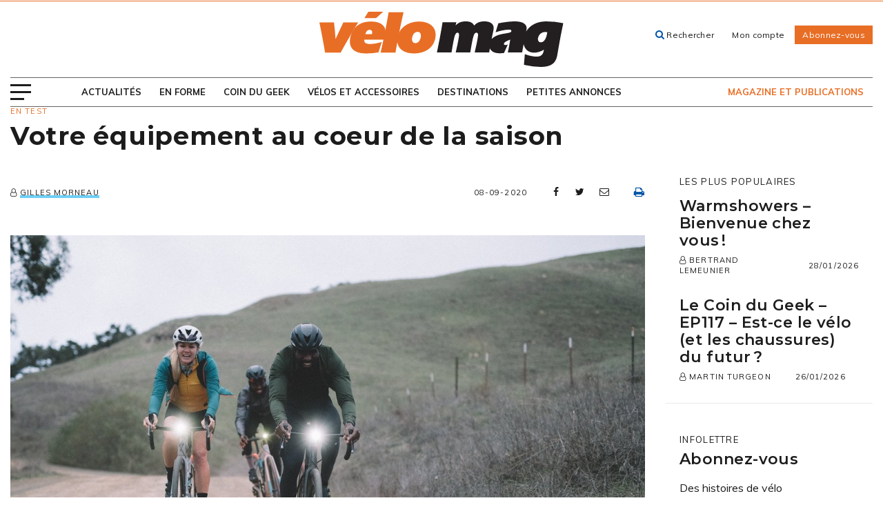

--- FILE ---
content_type: text/html; charset=UTF-8
request_url: https://www.velomag.com/velos-et-accessoires/en-test/votre-equipement-au-coeur-de-la-saison/
body_size: 29092
content:
<!DOCTYPE html>
<!--[if IE 7]>
<html class="ie ie7" lang="fr-FR" prefix="og: https://ogp.me/ns#">
<![endif]-->
<!--[if IE 8]>
<html class="ie ie8" lang="fr-FR" prefix="og: https://ogp.me/ns#">
<![endif]-->
<!--[if !(IE 7) | !(IE 8) ]><!-->
<html id="top" lang="fr-FR" prefix="og: https://ogp.me/ns#">
<head>
	<meta charset="UTF-8" />
	<link rel="dns-prefetch" href="//fonts.googleapis.com/">

	<title>Votre équipement au coeur de la saison - Vélo Mag</title>
	
	<script>
        window.dataLayer = window.dataLayer || [];
        function gtag() {
            dataLayer.push(arguments);
        }
        gtag("consent", "default", {
            ad_storage: "denied",
            analytics_storage: "granted",
            functionality_storage: "granted",
            personalization_storage: "denied",
            security_storage: "granted",
            wait_for_update: 2000,
        });
        gtag("set", "ads_data_redaction", true);
        gtag("set", "url_passthrough", false);
    </script>


		<style>img:is([sizes="auto" i], [sizes^="auto," i]) { contain-intrinsic-size: 3000px 1500px }</style>
	
		<link rel="profile" href="https://gmpg.org/xfn/11" />
		<meta name="viewport" content="width=device-width, initial-scale=1.0" />
				<link rel="apple-touch-icon" sizes="180x180" href="https://www.velomag.com/wp-content/themes/velomag/images/favicons/apple-touch-icon.png">
		<link rel="icon" type="image/png" href="https://www.velomag.com/wp-content/themes/velomag/images/favicons/favicon-32x32.png" sizes="32x32">
		<link rel="icon" type="image/png" href="https://www.velomag.com/wp-content/themes/velomag/images/favicons/favicon-16x16.png" sizes="16x16">
		<link rel="manifest" href="https://www.velomag.com/wp-content/themes/velomag/images/favicons/site.webmanifest">
		<link rel="mask-icon" href="https://www.velomag.com/wp-content/themes/velomag/images/favicons/safari-pinned-tab.svg" color="#e4022e">
		<meta name="msapplication-TileColor" content="#e4022e">
		<meta name="theme-color" content="#ffffff">
		
<!-- Optimisation des moteurs de recherche par Rank Math - https://rankmath.com/ -->
<meta name="description" content="Vous avez testé votre équipement depuis le début de la saison et il est maintenant temps d&#039;améliorer votre ensemble. Voici 9 pièces d&#039;équipement qui rendra votre expérience cycliste encore plus agréable."/>
<meta name="robots" content="follow, index, max-snippet:-1, max-video-preview:-1, max-image-preview:large"/>
<link rel="canonical" href="https://www.velomag.com/velos-et-accessoires/en-test/votre-equipement-au-coeur-de-la-saison/" />
<meta property="og:locale" content="fr_FR" />
<meta property="og:type" content="article" />
<meta property="og:title" content="Votre équipement au coeur de la saison - Vélo Mag" />
<meta property="og:description" content="Vous avez testé votre équipement depuis le début de la saison et il est maintenant temps d&#039;améliorer votre ensemble. Voici 9 pièces d&#039;équipement qui rendra votre expérience cycliste encore plus agréable." />
<meta property="og:url" content="https://www.velomag.com/velos-et-accessoires/en-test/votre-equipement-au-coeur-de-la-saison/" />
<meta property="og:site_name" content="Vélo Mag" />
<meta property="article:tag" content="Accessoires" />
<meta property="article:tag" content="Marques" />
<meta property="article:section" content="En test" />
<meta property="og:updated_time" content="2020-09-10T10:40:21-04:00" />
<meta property="og:image" content="https://www.velomag.com/wp-content/uploads/2020/09/64752699-2148375208604789-1675985136132292608-o.jpg" />
<meta property="og:image:secure_url" content="https://www.velomag.com/wp-content/uploads/2020/09/64752699-2148375208604789-1675985136132292608-o.jpg" />
<meta property="og:image:width" content="1200" />
<meta property="og:image:height" content="801" />
<meta property="og:image:alt" content="accessoires cyclistes" />
<meta property="og:image:type" content="image/jpeg" />
<meta property="article:published_time" content="2020-09-08T08:36:29-04:00" />
<meta property="article:modified_time" content="2020-09-10T10:40:21-04:00" />
<meta name="twitter:card" content="summary_large_image" />
<meta name="twitter:title" content="Votre équipement au coeur de la saison - Vélo Mag" />
<meta name="twitter:description" content="Vous avez testé votre équipement depuis le début de la saison et il est maintenant temps d&#039;améliorer votre ensemble. Voici 9 pièces d&#039;équipement qui rendra votre expérience cycliste encore plus agréable." />
<meta name="twitter:image" content="https://www.velomag.com/wp-content/uploads/2020/09/64752699-2148375208604789-1675985136132292608-o.jpg" />
<meta name="twitter:label1" content="Écrit par" />
<meta name="twitter:data1" content="Gilles Morneau" />
<meta name="twitter:label2" content="Temps de lecture" />
<meta name="twitter:data2" content="Moins d’une minute" />
<script type="application/ld+json" class="rank-math-schema">{"@context":"https://schema.org","@graph":[{"@type":"Organization","@id":"https://www.velomag.com/#organization","name":"V\u00e9lo Mag"},{"@type":"WebSite","@id":"https://www.velomag.com/#website","url":"https://www.velomag.com","name":"V\u00e9lo Mag","publisher":{"@id":"https://www.velomag.com/#organization"},"inLanguage":"fr-FR"},{"@type":"ImageObject","@id":"https://www.velomag.com/wp-content/uploads/2020/09/64752699-2148375208604789-1675985136132292608-o.jpg","url":"https://www.velomag.com/wp-content/uploads/2020/09/64752699-2148375208604789-1675985136132292608-o.jpg","width":"1200","height":"801","caption":"accessoires cyclistes","inLanguage":"fr-FR"},{"@type":"WebPage","@id":"https://www.velomag.com/velos-et-accessoires/en-test/votre-equipement-au-coeur-de-la-saison/#webpage","url":"https://www.velomag.com/velos-et-accessoires/en-test/votre-equipement-au-coeur-de-la-saison/","name":"Votre \u00e9quipement au coeur de la saison - V\u00e9lo Mag","datePublished":"2020-09-08T08:36:29-04:00","dateModified":"2020-09-10T10:40:21-04:00","isPartOf":{"@id":"https://www.velomag.com/#website"},"primaryImageOfPage":{"@id":"https://www.velomag.com/wp-content/uploads/2020/09/64752699-2148375208604789-1675985136132292608-o.jpg"},"inLanguage":"fr-FR"},{"@type":"Person","@id":"https://www.velomag.com/author/gmorneau/","name":"Gilles Morneau","url":"https://www.velomag.com/author/gmorneau/","image":{"@type":"ImageObject","@id":"https://secure.gravatar.com/avatar/d43aded68c0f6038f02ce2067b0b183a3dd4676adf5de0dd09d7d8b585c731cb?s=96&amp;d=mm&amp;r=g","url":"https://secure.gravatar.com/avatar/d43aded68c0f6038f02ce2067b0b183a3dd4676adf5de0dd09d7d8b585c731cb?s=96&amp;d=mm&amp;r=g","caption":"Gilles Morneau","inLanguage":"fr-FR"},"worksFor":{"@id":"https://www.velomag.com/#organization"}},{"@type":"BlogPosting","headline":"Votre \u00e9quipement au coeur de la saison - V\u00e9lo Mag","datePublished":"2020-09-08T08:36:29-04:00","dateModified":"2020-09-10T10:40:21-04:00","author":{"@id":"https://www.velomag.com/author/gmorneau/","name":"Gilles Morneau"},"publisher":{"@id":"https://www.velomag.com/#organization"},"description":"Vous avez test\u00e9 votre \u00e9quipement depuis le d\u00e9but de la saison et il est maintenant temps d&#039;am\u00e9liorer votre ensemble. Voici 9 pi\u00e8ces d&#039;\u00e9quipement qui rendra votre exp\u00e9rience cycliste encore plus agr\u00e9able.","name":"Votre \u00e9quipement au coeur de la saison - V\u00e9lo Mag","@id":"https://www.velomag.com/velos-et-accessoires/en-test/votre-equipement-au-coeur-de-la-saison/#richSnippet","isPartOf":{"@id":"https://www.velomag.com/velos-et-accessoires/en-test/votre-equipement-au-coeur-de-la-saison/#webpage"},"image":{"@id":"https://www.velomag.com/wp-content/uploads/2020/09/64752699-2148375208604789-1675985136132292608-o.jpg"},"inLanguage":"fr-FR","mainEntityOfPage":{"@id":"https://www.velomag.com/velos-et-accessoires/en-test/votre-equipement-au-coeur-de-la-saison/#webpage"}}]}</script>
<!-- /Extension Rank Math WordPress SEO -->

<link rel='dns-prefetch' href='//code.jquery.com' />
<link rel='dns-prefetch' href='//maps.googleapis.com' />
<link rel='dns-prefetch' href='//fonts.googleapis.com' />

<script type="text/javascript" id="wpp-js" src="https://www.velomag.com/wp-content/plugins/wordpress-popular-posts/assets/js/wpp.js?ver=7.3.3" data-sampling="0" data-sampling-rate="100" data-api-url="https://www.velomag.com/wp-json/wordpress-popular-posts" data-post-id="34484" data-token="6b7bcf949d" data-lang="0" data-debug="1"></script>
		<!-- This site uses the Google Analytics by MonsterInsights plugin v9.7.0 - Using Analytics tracking - https://www.monsterinsights.com/ -->
		<!-- Remarque : MonsterInsights n’est actuellement pas configuré sur ce site. Le propriétaire doit authentifier son compte Google Analytics dans les réglages de MonsterInsights.  -->
					<!-- No tracking code set -->
				<!-- / Google Analytics by MonsterInsights -->
		<link rel='stylesheet' id='wp-block-library-css' href='https://www.velomag.com/wp-includes/css/dist/block-library/style.min.css?ver=6.8.3' type='text/css' media='all' />
<style id='classic-theme-styles-inline-css' type='text/css'>
/*! This file is auto-generated */
.wp-block-button__link{color:#fff;background-color:#32373c;border-radius:9999px;box-shadow:none;text-decoration:none;padding:calc(.667em + 2px) calc(1.333em + 2px);font-size:1.125em}.wp-block-file__button{background:#32373c;color:#fff;text-decoration:none}
</style>
<style id='global-styles-inline-css' type='text/css'>
:root{--wp--preset--aspect-ratio--square: 1;--wp--preset--aspect-ratio--4-3: 4/3;--wp--preset--aspect-ratio--3-4: 3/4;--wp--preset--aspect-ratio--3-2: 3/2;--wp--preset--aspect-ratio--2-3: 2/3;--wp--preset--aspect-ratio--16-9: 16/9;--wp--preset--aspect-ratio--9-16: 9/16;--wp--preset--color--black: #000000;--wp--preset--color--cyan-bluish-gray: #abb8c3;--wp--preset--color--white: #ffffff;--wp--preset--color--pale-pink: #f78da7;--wp--preset--color--vivid-red: #cf2e2e;--wp--preset--color--luminous-vivid-orange: #ff6900;--wp--preset--color--luminous-vivid-amber: #fcb900;--wp--preset--color--light-green-cyan: #7bdcb5;--wp--preset--color--vivid-green-cyan: #00d084;--wp--preset--color--pale-cyan-blue: #8ed1fc;--wp--preset--color--vivid-cyan-blue: #0693e3;--wp--preset--color--vivid-purple: #9b51e0;--wp--preset--gradient--vivid-cyan-blue-to-vivid-purple: linear-gradient(135deg,rgba(6,147,227,1) 0%,rgb(155,81,224) 100%);--wp--preset--gradient--light-green-cyan-to-vivid-green-cyan: linear-gradient(135deg,rgb(122,220,180) 0%,rgb(0,208,130) 100%);--wp--preset--gradient--luminous-vivid-amber-to-luminous-vivid-orange: linear-gradient(135deg,rgba(252,185,0,1) 0%,rgba(255,105,0,1) 100%);--wp--preset--gradient--luminous-vivid-orange-to-vivid-red: linear-gradient(135deg,rgba(255,105,0,1) 0%,rgb(207,46,46) 100%);--wp--preset--gradient--very-light-gray-to-cyan-bluish-gray: linear-gradient(135deg,rgb(238,238,238) 0%,rgb(169,184,195) 100%);--wp--preset--gradient--cool-to-warm-spectrum: linear-gradient(135deg,rgb(74,234,220) 0%,rgb(151,120,209) 20%,rgb(207,42,186) 40%,rgb(238,44,130) 60%,rgb(251,105,98) 80%,rgb(254,248,76) 100%);--wp--preset--gradient--blush-light-purple: linear-gradient(135deg,rgb(255,206,236) 0%,rgb(152,150,240) 100%);--wp--preset--gradient--blush-bordeaux: linear-gradient(135deg,rgb(254,205,165) 0%,rgb(254,45,45) 50%,rgb(107,0,62) 100%);--wp--preset--gradient--luminous-dusk: linear-gradient(135deg,rgb(255,203,112) 0%,rgb(199,81,192) 50%,rgb(65,88,208) 100%);--wp--preset--gradient--pale-ocean: linear-gradient(135deg,rgb(255,245,203) 0%,rgb(182,227,212) 50%,rgb(51,167,181) 100%);--wp--preset--gradient--electric-grass: linear-gradient(135deg,rgb(202,248,128) 0%,rgb(113,206,126) 100%);--wp--preset--gradient--midnight: linear-gradient(135deg,rgb(2,3,129) 0%,rgb(40,116,252) 100%);--wp--preset--font-size--small: 13px;--wp--preset--font-size--medium: 20px;--wp--preset--font-size--large: 36px;--wp--preset--font-size--x-large: 42px;--wp--preset--spacing--20: 0.44rem;--wp--preset--spacing--30: 0.67rem;--wp--preset--spacing--40: 1rem;--wp--preset--spacing--50: 1.5rem;--wp--preset--spacing--60: 2.25rem;--wp--preset--spacing--70: 3.38rem;--wp--preset--spacing--80: 5.06rem;--wp--preset--shadow--natural: 6px 6px 9px rgba(0, 0, 0, 0.2);--wp--preset--shadow--deep: 12px 12px 50px rgba(0, 0, 0, 0.4);--wp--preset--shadow--sharp: 6px 6px 0px rgba(0, 0, 0, 0.2);--wp--preset--shadow--outlined: 6px 6px 0px -3px rgba(255, 255, 255, 1), 6px 6px rgba(0, 0, 0, 1);--wp--preset--shadow--crisp: 6px 6px 0px rgba(0, 0, 0, 1);}:where(.is-layout-flex){gap: 0.5em;}:where(.is-layout-grid){gap: 0.5em;}body .is-layout-flex{display: flex;}.is-layout-flex{flex-wrap: wrap;align-items: center;}.is-layout-flex > :is(*, div){margin: 0;}body .is-layout-grid{display: grid;}.is-layout-grid > :is(*, div){margin: 0;}:where(.wp-block-columns.is-layout-flex){gap: 2em;}:where(.wp-block-columns.is-layout-grid){gap: 2em;}:where(.wp-block-post-template.is-layout-flex){gap: 1.25em;}:where(.wp-block-post-template.is-layout-grid){gap: 1.25em;}.has-black-color{color: var(--wp--preset--color--black) !important;}.has-cyan-bluish-gray-color{color: var(--wp--preset--color--cyan-bluish-gray) !important;}.has-white-color{color: var(--wp--preset--color--white) !important;}.has-pale-pink-color{color: var(--wp--preset--color--pale-pink) !important;}.has-vivid-red-color{color: var(--wp--preset--color--vivid-red) !important;}.has-luminous-vivid-orange-color{color: var(--wp--preset--color--luminous-vivid-orange) !important;}.has-luminous-vivid-amber-color{color: var(--wp--preset--color--luminous-vivid-amber) !important;}.has-light-green-cyan-color{color: var(--wp--preset--color--light-green-cyan) !important;}.has-vivid-green-cyan-color{color: var(--wp--preset--color--vivid-green-cyan) !important;}.has-pale-cyan-blue-color{color: var(--wp--preset--color--pale-cyan-blue) !important;}.has-vivid-cyan-blue-color{color: var(--wp--preset--color--vivid-cyan-blue) !important;}.has-vivid-purple-color{color: var(--wp--preset--color--vivid-purple) !important;}.has-black-background-color{background-color: var(--wp--preset--color--black) !important;}.has-cyan-bluish-gray-background-color{background-color: var(--wp--preset--color--cyan-bluish-gray) !important;}.has-white-background-color{background-color: var(--wp--preset--color--white) !important;}.has-pale-pink-background-color{background-color: var(--wp--preset--color--pale-pink) !important;}.has-vivid-red-background-color{background-color: var(--wp--preset--color--vivid-red) !important;}.has-luminous-vivid-orange-background-color{background-color: var(--wp--preset--color--luminous-vivid-orange) !important;}.has-luminous-vivid-amber-background-color{background-color: var(--wp--preset--color--luminous-vivid-amber) !important;}.has-light-green-cyan-background-color{background-color: var(--wp--preset--color--light-green-cyan) !important;}.has-vivid-green-cyan-background-color{background-color: var(--wp--preset--color--vivid-green-cyan) !important;}.has-pale-cyan-blue-background-color{background-color: var(--wp--preset--color--pale-cyan-blue) !important;}.has-vivid-cyan-blue-background-color{background-color: var(--wp--preset--color--vivid-cyan-blue) !important;}.has-vivid-purple-background-color{background-color: var(--wp--preset--color--vivid-purple) !important;}.has-black-border-color{border-color: var(--wp--preset--color--black) !important;}.has-cyan-bluish-gray-border-color{border-color: var(--wp--preset--color--cyan-bluish-gray) !important;}.has-white-border-color{border-color: var(--wp--preset--color--white) !important;}.has-pale-pink-border-color{border-color: var(--wp--preset--color--pale-pink) !important;}.has-vivid-red-border-color{border-color: var(--wp--preset--color--vivid-red) !important;}.has-luminous-vivid-orange-border-color{border-color: var(--wp--preset--color--luminous-vivid-orange) !important;}.has-luminous-vivid-amber-border-color{border-color: var(--wp--preset--color--luminous-vivid-amber) !important;}.has-light-green-cyan-border-color{border-color: var(--wp--preset--color--light-green-cyan) !important;}.has-vivid-green-cyan-border-color{border-color: var(--wp--preset--color--vivid-green-cyan) !important;}.has-pale-cyan-blue-border-color{border-color: var(--wp--preset--color--pale-cyan-blue) !important;}.has-vivid-cyan-blue-border-color{border-color: var(--wp--preset--color--vivid-cyan-blue) !important;}.has-vivid-purple-border-color{border-color: var(--wp--preset--color--vivid-purple) !important;}.has-vivid-cyan-blue-to-vivid-purple-gradient-background{background: var(--wp--preset--gradient--vivid-cyan-blue-to-vivid-purple) !important;}.has-light-green-cyan-to-vivid-green-cyan-gradient-background{background: var(--wp--preset--gradient--light-green-cyan-to-vivid-green-cyan) !important;}.has-luminous-vivid-amber-to-luminous-vivid-orange-gradient-background{background: var(--wp--preset--gradient--luminous-vivid-amber-to-luminous-vivid-orange) !important;}.has-luminous-vivid-orange-to-vivid-red-gradient-background{background: var(--wp--preset--gradient--luminous-vivid-orange-to-vivid-red) !important;}.has-very-light-gray-to-cyan-bluish-gray-gradient-background{background: var(--wp--preset--gradient--very-light-gray-to-cyan-bluish-gray) !important;}.has-cool-to-warm-spectrum-gradient-background{background: var(--wp--preset--gradient--cool-to-warm-spectrum) !important;}.has-blush-light-purple-gradient-background{background: var(--wp--preset--gradient--blush-light-purple) !important;}.has-blush-bordeaux-gradient-background{background: var(--wp--preset--gradient--blush-bordeaux) !important;}.has-luminous-dusk-gradient-background{background: var(--wp--preset--gradient--luminous-dusk) !important;}.has-pale-ocean-gradient-background{background: var(--wp--preset--gradient--pale-ocean) !important;}.has-electric-grass-gradient-background{background: var(--wp--preset--gradient--electric-grass) !important;}.has-midnight-gradient-background{background: var(--wp--preset--gradient--midnight) !important;}.has-small-font-size{font-size: var(--wp--preset--font-size--small) !important;}.has-medium-font-size{font-size: var(--wp--preset--font-size--medium) !important;}.has-large-font-size{font-size: var(--wp--preset--font-size--large) !important;}.has-x-large-font-size{font-size: var(--wp--preset--font-size--x-large) !important;}
:where(.wp-block-post-template.is-layout-flex){gap: 1.25em;}:where(.wp-block-post-template.is-layout-grid){gap: 1.25em;}
:where(.wp-block-columns.is-layout-flex){gap: 2em;}:where(.wp-block-columns.is-layout-grid){gap: 2em;}
:root :where(.wp-block-pullquote){font-size: 1.5em;line-height: 1.6;}
</style>
<link rel='stylesheet' id='wordpress-popular-posts-css-css' href='https://www.velomag.com/wp-content/plugins/wordpress-popular-posts/assets/css/wpp.css?ver=7.3.3' type='text/css' media='all' />
<link rel='stylesheet' id='magnific-css' href='https://www.velomag.com/wp-content/themes/velomag/css/magnific-popup.css?ver=1633530988' type='text/css' media='all' />
<link rel='stylesheet' id='jquery-mobile-css' href='https://www.velomag.com/wp-content/cache/background-css/1/www.velomag.com/wp-content/themes/velomag/css/jquery.mobile-1.5.0-rc1.min.css?ver=1633530988&wpr_t=1769696597' type='text/css' media='all' />
<link rel='stylesheet' id='velo-custom-css' href='https://www.velomag.com/wp-content/themes/velomag/css/velo.css?ver=1633530988' type='text/css' media='all' />
<link rel='stylesheet' id='google-fonts-css' href='https://fonts.googleapis.com/css?family=Montserrat%3A400%2C600%2C700%7CMuli%3A400%2C600%2C700%2C900&#038;ver=6.8.3' type='text/css' media='all' />
<link rel='stylesheet' id='main-css-css' href='https://www.velomag.com/wp-content/cache/background-css/1/www.velomag.com/wp-content/themes/velomag/css/style.css?ver=1692115699&wpr_t=1769696597' type='text/css' media='all' />
<!--[if IE]>
<link rel='stylesheet' id='ie-css-css' href='https://www.velomag.comie.css?ver=6.8.3' type='text/css' media='all' />
<![endif]-->
<script type="text/javascript" src="https://www.velomag.com/wp-includes/js/jquery/jquery.min.js?ver=3.7.1" id="jquery-core-js"></script>
<link rel="https://api.w.org/" href="https://www.velomag.com/wp-json/" /><link rel="alternate" title="JSON" type="application/json" href="https://www.velomag.com/wp-json/wp/v2/posts/34484" /><link rel="EditURI" type="application/rsd+xml" title="RSD" href="https://www.velomag.com/xmlrpc.php?rsd" />
<meta name="generator" content="WordPress 6.8.3" />
<link rel='shortlink' href='https://www.velomag.com/?p=34484' />
<link rel="alternate" title="oEmbed (JSON)" type="application/json+oembed" href="https://www.velomag.com/wp-json/oembed/1.0/embed?url=https%3A%2F%2Fwww.velomag.com%2Fvelos-et-accessoires%2Fen-test%2Fvotre-equipement-au-coeur-de-la-saison%2F" />
<link rel="alternate" title="oEmbed (XML)" type="text/xml+oembed" href="https://www.velomag.com/wp-json/oembed/1.0/embed?url=https%3A%2F%2Fwww.velomag.com%2Fvelos-et-accessoires%2Fen-test%2Fvotre-equipement-au-coeur-de-la-saison%2F&#038;format=xml" />
			<!-- Google Tag Manager -->
			<script>(function(w,d,s,l,i){w[l]=w[l]||[];w[l].push({'gtm.start':
			new Date().getTime(),event:'gtm.js'});var f=d.getElementsByTagName(s)[0],
			j=d.createElement(s),dl=l!='dataLayer'?'&l='+l:'';j.async=true;j.src=
			'https://www.googletagmanager.com/gtm.js?id='+i+dl;f.parentNode.insertBefore(j,f);
			})(window,document,'script','dataLayer','GTM-PWPHPWG');</script>
			<!-- End Google Tag Manager -->
			

<!-- This site is optimized with the Schema plugin v1.7.9.6 - https://schema.press -->
<script type="application/ld+json">{"@context":"https:\/\/schema.org\/","@type":"BlogPosting","mainEntityOfPage":{"@type":"WebPage","@id":"https:\/\/www.velomag.com\/velos-et-accessoires\/en-test\/votre-equipement-au-coeur-de-la-saison\/"},"url":"https:\/\/www.velomag.com\/velos-et-accessoires\/en-test\/votre-equipement-au-coeur-de-la-saison\/","headline":"Votre équipement au coeur de la saison","datePublished":"2020-09-08T08:36:29-04:00","dateModified":"2020-09-10T10:40:21-04:00","publisher":{"@type":"Organization","@id":"https:\/\/www.velomag.com\/#organization","name":"Vélo Québec","logo":{"@type":"ImageObject","url":"https:\/\/www.velomag.com\/wp-content\/uploads\/2018\/10\/logov.png","width":600,"height":60}},"image":{"@type":"ImageObject","url":"https:\/\/www.velomag.com\/wp-content\/uploads\/2020\/09\/64752699-2148375208604789-1675985136132292608-o.jpg","width":1200,"height":801},"articleSection":"En test","keywords":"Accessoires, Marques","description":"Vous avez testé votre équipement depuis le début de la saison et il est maintenant temps d'améliorer votre ensemble. Voici 9 pièces d'équipement qui rendra votre expérience cycliste encore plus agréable.","author":{"@type":"Person","name":"Gilles Morneau","url":"https:\/\/www.velomag.com\/author\/gmorneau\/","image":{"@type":"ImageObject","url":"https:\/\/secure.gravatar.com\/avatar\/d43aded68c0f6038f02ce2067b0b183a3dd4676adf5de0dd09d7d8b585c731cb?s=96&d=mm&r=g","height":96,"width":96}}}</script>

            <style id="wpp-loading-animation-styles">@-webkit-keyframes bgslide{from{background-position-x:0}to{background-position-x:-200%}}@keyframes bgslide{from{background-position-x:0}to{background-position-x:-200%}}.wpp-widget-block-placeholder,.wpp-shortcode-placeholder{margin:0 auto;width:60px;height:3px;background:#dd3737;background:linear-gradient(90deg,#dd3737 0%,#571313 10%,#dd3737 100%);background-size:200% auto;border-radius:3px;-webkit-animation:bgslide 1s infinite linear;animation:bgslide 1s infinite linear}</style>
            		<style type="text/css" id="wp-custom-css">
			/*accueil image en kiosque*/
.page-id-495 .cta-current-mag .cta-current-mag-wrap figure {
    top: -146px;
    left: 50%;
    width: 300px;
    height: 265px;
}
.page-id-495 .cta-current-mag .cta-current-mag-wrap {
    padding: 127px 90px 40px;
    margin-top: 103px;
}
.posts-row .posts-wrapper{
	margin: 30px 0;
}
.posts-row .post .post-details {
	padding: 15px;
}
@media (max-width: 800px) {
.page-id-495 .cta-current-mag .cta-current-mag-wrap {
   padding: 127px 20px 40px !important;
    margin-top: 103px;
}
}
/*magazine*/
.related-posts-wrapper h3 {color:#00AEEF;margin: 0 0 15px 0;font-size:20px;font-weight:normal}
.related-posts-wrapper h4 {color:#00AEEF;margin: 0 0 12px 0;font-size:17px;font-weight:normal}

.page-template-abonnement .border-wrapper .reasons li {font-weight: 300;}
.page-template-abonnement .border-wrapper h4 {text-align: center;font-weight: 600;}

/* cacher accessoires dans page modifier-la-boutique */
.acf-field.acf-field-taxonomy.acf-field-5b3ceefe695a6 {
    display: none;
}

.hidden {
    display: none;
}

.mtop-40 {margin-top:40px}
.mbottom-20 {
    margin-bottom: 20px !important;}
.pbottom-0 {
    margin-bottom: 0px !important;}

.hidden_label .gfield_label {
    display: none !important;
}

.gfield_checkbox label {
    display: inline;
}
.gfield_checkbox li { padding-left: 0 !important;}
.menu-item-26303 {display:none !important}
.container.header-search-wrap {
    display: none !important;
}
.pubs.sidebar {
	margin: 60px 0 0 10px
}

/* Fix colors for the nav menu. */
.header .container .main-nav-wrap ul li.current-menu-item a {
  color: initial;
}
.header .container .main-nav-wrap ul li.current-menu-item a:focus,
.header .container .main-nav-wrap ul li.current-menu-item a:hover,
.header .container .main-nav-wrap ul li.current-menu-item > a,
.header .container .main-nav-wrap ul li.current-menu-parent > a {
  color: #e86e25;
}

/* Bandeau de petites images */
.responsive-img-strip {
  display: flex;
  justify-content: space-around;
  flex-wrap: wrap;
  gap: 1rem;
}

/* Liens sur fonds de couleur */
a.white-link {
    box-shadow: inset 0 -4px 0 white !important;
}
a.white-link:focus, a.white-link:hover {
    background: white !important;
}
a.black-link {
    box-shadow: inset 0 -4px 0 black !important;
}
a.black-link:focus, a.black-link:hover {
    background: black !important;
}
		</style>
		<noscript><style id="rocket-lazyload-nojs-css">.rll-youtube-player, [data-lazy-src]{display:none !important;}</style></noscript>
	
	<!-- <script async src="//js-sec.indexww.com/ht/p/190372-122511909787729.js"></script> -->
	<script async src="https://securepubads.g.doubleclick.net/tag/js/gpt.js"></script>

	<script>
		var googletag = googletag || {}; 
		googletag.cmd = googletag.cmd || [];

		var refresh_slots = [];

	// Espaces publicitaires avec tags Google Publisher Tag
	googletag.cmd.push(function() {

		googletag.pubads().enableSingleRequest();
		googletag.pubads().setTargeting('SEC_tags', 'en-test');
		googletag.pubads().setTargeting('ID', 'single-34484');

		// Commencer à récupérer les annonces
		googletag.enableServices();
	});
	</script>

	<!-- Facebook Pixel Code -->
	<script>
		!function(f,b,e,v,n,t,s)
		{if(f.fbq)return;n=f.fbq=function(){n.callMethod?
		n.callMethod.apply(n,arguments):n.queue.push(arguments)};
		if(!f._fbq)f._fbq=n;n.push=n;n.loaded=!0;n.version='2.0';
		n.queue=[];t=b.createElement(e);t.async=!0;
		t.src=v;s=b.getElementsByTagName(e)[0];
		s.parentNode.insertBefore(t,s)}(window, document,'script',
		'https://connect.facebook.net/en_US/fbevents.js');
		fbq('init', '630540867081081');
		fbq('track', 'PageView');
	</script>
	<noscript><img height="1" width="1" style="display:none"
	src="https://www.facebook.com/tr?id=630540867081081&ev=PageView&noscript=1"
	/></noscript>
	<!-- End Facebook Pixel Code -->
	
	<!-- Start cookieyes banner -->
	<script data-minify="1" id="cookieyes" type="text/javascript" src="https://www.velomag.com/wp-content/cache/min/1/client_data/def60873ea55fd6ed8514ce2/script.js?ver=1741882922"></script>
	<!-- End cookieyes banner -->

<style id="wpr-lazyload-bg-container"></style><style id="wpr-lazyload-bg-exclusion"></style>
<noscript>
<style id="wpr-lazyload-bg-nostyle">.ui-icon-loading{--wpr-bg-3f963d3f-f120-49e3-8078-959dd5f12ca4: url('https://www.velomag.com/wp-content/themes/velomag/css/images/ajax-loader.gif');}.ui-nosvg .ui-icon-action{--wpr-bg-9827e01c-5e2c-4ad8-9ce7-75b0ee72c1c6: url('https://www.velomag.com/wp-content/themes/velomag/css/images/icons-png/action-white.png');}.ui-nosvg .ui-icon-alert{--wpr-bg-07e32851-4255-4581-8f02-97d56339f879: url('https://www.velomag.com/wp-content/themes/velomag/css/images/icons-png/alert-white.png');}.ui-nosvg .ui-icon-arrow-d-l{--wpr-bg-a8da2ffc-c29c-4666-8ff7-a63920d7141a: url('https://www.velomag.com/wp-content/themes/velomag/css/images/icons-png/arrow-d-l-white.png');}.ui-nosvg .ui-icon-arrow-d-r{--wpr-bg-2214e55c-5ee5-4fc4-8513-776b5389a0fe: url('https://www.velomag.com/wp-content/themes/velomag/css/images/icons-png/arrow-d-r-white.png');}.ui-nosvg .ui-icon-arrow-d{--wpr-bg-acaf02eb-c9d9-4384-bda1-bae57a3121d6: url('https://www.velomag.com/wp-content/themes/velomag/css/images/icons-png/arrow-d-white.png');}.ui-nosvg .ui-icon-arrow-l{--wpr-bg-cf6d0867-e085-432c-b555-2c46ab2f0316: url('https://www.velomag.com/wp-content/themes/velomag/css/images/icons-png/arrow-l-white.png');}.ui-nosvg .ui-icon-arrow-r{--wpr-bg-9f3ac328-e08f-45f5-9d62-6cc533bd1457: url('https://www.velomag.com/wp-content/themes/velomag/css/images/icons-png/arrow-r-white.png');}.ui-nosvg .ui-icon-arrow-u-l{--wpr-bg-ca8f1711-3551-4732-acf5-42812be725ee: url('https://www.velomag.com/wp-content/themes/velomag/css/images/icons-png/arrow-u-l-white.png');}.ui-nosvg .ui-icon-arrow-u-r{--wpr-bg-4b5864d4-01a2-4cca-baaa-537c60443958: url('https://www.velomag.com/wp-content/themes/velomag/css/images/icons-png/arrow-u-r-white.png');}.ui-nosvg .ui-icon-arrow-u{--wpr-bg-4e8453b7-a027-4aeb-a8f4-d42df7c8341d: url('https://www.velomag.com/wp-content/themes/velomag/css/images/icons-png/arrow-u-white.png');}.ui-nosvg .ui-icon-audio{--wpr-bg-4d8fa1f9-a126-4fae-a2c0-efdbdf6702d6: url('https://www.velomag.com/wp-content/themes/velomag/css/images/icons-png/audio-white.png');}.ui-nosvg .ui-icon-back{--wpr-bg-79aac14e-5b75-4cac-b068-f86a24c3ec25: url('https://www.velomag.com/wp-content/themes/velomag/css/images/icons-png/back-white.png');}.ui-nosvg .ui-icon-bars{--wpr-bg-70b66192-2aaf-4276-afa9-8d79b3193052: url('https://www.velomag.com/wp-content/themes/velomag/css/images/icons-png/bars-white.png');}.ui-nosvg .ui-icon-bullets{--wpr-bg-5f52c092-14ea-4583-9bde-9de9e6d5a61a: url('https://www.velomag.com/wp-content/themes/velomag/css/images/icons-png/bullets-white.png');}.ui-nosvg .ui-icon-calendar{--wpr-bg-8aa9a6d8-f450-4597-b53a-6a9e08a754c1: url('https://www.velomag.com/wp-content/themes/velomag/css/images/icons-png/calendar-white.png');}.ui-nosvg .ui-icon-camera{--wpr-bg-b4017fcf-e39e-4751-b280-9e99715486e8: url('https://www.velomag.com/wp-content/themes/velomag/css/images/icons-png/camera-white.png');}.ui-nosvg .ui-icon-caret-d{--wpr-bg-796e5663-cac4-4118-80c4-b7b5af9d6977: url('https://www.velomag.com/wp-content/themes/velomag/css/images/icons-png/caret-d-white.png');}.ui-nosvg .ui-icon-caret-l{--wpr-bg-c98b56dc-2c52-4409-ad1a-df529cab9c14: url('https://www.velomag.com/wp-content/themes/velomag/css/images/icons-png/caret-l-white.png');}.ui-nosvg .ui-icon-caret-r{--wpr-bg-4be19914-5f1b-45ae-a64d-cd9592191a98: url('https://www.velomag.com/wp-content/themes/velomag/css/images/icons-png/caret-r-white.png');}.ui-nosvg .ui-icon-caret-u{--wpr-bg-7c703edc-7ef9-4a72-a7d3-c43e1265ded0: url('https://www.velomag.com/wp-content/themes/velomag/css/images/icons-png/caret-u-white.png');}.ui-nosvg .ui-icon-check,html.ui-nosvg .ui-button.ui-checkbox-on{--wpr-bg-fd12d2a3-cbcd-4fb0-a911-78e8d870e7a3: url('https://www.velomag.com/wp-content/themes/velomag/css/images/icons-png/check-white.png');}.ui-nosvg .ui-icon-clock{--wpr-bg-0f5eaaaa-b4d2-4c9e-99c4-414410e23bb7: url('https://www.velomag.com/wp-content/themes/velomag/css/images/icons-png/clock-white.png');}.ui-nosvg .ui-icon-cloud{--wpr-bg-f96ac1e9-8702-4e76-9427-b8e606c84bd2: url('https://www.velomag.com/wp-content/themes/velomag/css/images/icons-png/cloud-white.png');}.ui-nosvg .ui-icon-comment{--wpr-bg-88e9f8c2-65a4-4332-984a-833a88da4f43: url('https://www.velomag.com/wp-content/themes/velomag/css/images/icons-png/comment-white.png');}.ui-nosvg .ui-icon-delete{--wpr-bg-d0e8add9-680e-4a51-b819-df23e95dbf34: url('https://www.velomag.com/wp-content/themes/velomag/css/images/icons-png/delete-white.png');}.ui-nosvg .ui-icon-edit{--wpr-bg-67d9cf2c-9b1d-42bb-bc8b-afb9079323fd: url('https://www.velomag.com/wp-content/themes/velomag/css/images/icons-png/edit-white.png');}.ui-nosvg .ui-icon-eye{--wpr-bg-f5bdd2e6-79bb-4e18-93bf-82c17a8157a9: url('https://www.velomag.com/wp-content/themes/velomag/css/images/icons-png/eye-white.png');}.ui-nosvg .ui-icon-forbidden{--wpr-bg-18243225-edc9-42d7-9abb-8a699cebb8a6: url('https://www.velomag.com/wp-content/themes/velomag/css/images/icons-png/forbidden-white.png');}.ui-nosvg .ui-icon-forward{--wpr-bg-e875e9dd-59c2-4a26-bfc9-c64000f228fe: url('https://www.velomag.com/wp-content/themes/velomag/css/images/icons-png/forward-white.png');}.ui-nosvg .ui-icon-gear{--wpr-bg-358f5007-0f3c-453a-a32d-4112b61376a7: url('https://www.velomag.com/wp-content/themes/velomag/css/images/icons-png/gear-white.png');}.ui-nosvg .ui-icon-grid{--wpr-bg-cdd4780c-ca79-4cb8-92db-2c29d6d8c0fc: url('https://www.velomag.com/wp-content/themes/velomag/css/images/icons-png/grid-white.png');}.ui-nosvg .ui-icon-heart{--wpr-bg-04da78c3-7504-4cb8-85a4-d2177b40d455: url('https://www.velomag.com/wp-content/themes/velomag/css/images/icons-png/heart-white.png');}.ui-nosvg .ui-icon-home{--wpr-bg-1d3616e9-3447-49d3-906a-d908c2f35dba: url('https://www.velomag.com/wp-content/themes/velomag/css/images/icons-png/home-white.png');}.ui-nosvg .ui-icon-info{--wpr-bg-7cdf974e-e80b-4ce8-a6bd-e34b99c486f2: url('https://www.velomag.com/wp-content/themes/velomag/css/images/icons-png/info-white.png');}.ui-nosvg .ui-icon-location{--wpr-bg-c80b548b-4a4c-48a9-ade7-15c2bb5605c9: url('https://www.velomag.com/wp-content/themes/velomag/css/images/icons-png/location-white.png');}.ui-nosvg .ui-icon-lock{--wpr-bg-0f7fc280-341a-4ea5-9ad2-2a9de837f35c: url('https://www.velomag.com/wp-content/themes/velomag/css/images/icons-png/lock-white.png');}.ui-nosvg .ui-icon-mail{--wpr-bg-658c2ccb-71de-4989-bcaf-53a11d31ca5c: url('https://www.velomag.com/wp-content/themes/velomag/css/images/icons-png/mail-white.png');}.ui-nosvg .ui-icon-minus{--wpr-bg-ce3b7e18-527e-4fca-af8a-5eb54925b72c: url('https://www.velomag.com/wp-content/themes/velomag/css/images/icons-png/minus-white.png');}.ui-nosvg .ui-icon-navigation{--wpr-bg-a899848d-6a8f-464a-9e57-fb4e4094e2fb: url('https://www.velomag.com/wp-content/themes/velomag/css/images/icons-png/navigation-white.png');}.ui-nosvg .ui-icon-phone{--wpr-bg-d3641bc3-b65b-4ba6-8cf1-005e9260f5b2: url('https://www.velomag.com/wp-content/themes/velomag/css/images/icons-png/phone-white.png');}.ui-nosvg .ui-icon-plus{--wpr-bg-6089deea-1214-48c6-8232-3f29dedca5a0: url('https://www.velomag.com/wp-content/themes/velomag/css/images/icons-png/plus-white.png');}.ui-nosvg .ui-icon-power{--wpr-bg-7679d7c6-844a-472b-b65f-046ca9be3854: url('https://www.velomag.com/wp-content/themes/velomag/css/images/icons-png/power-white.png');}.ui-nosvg .ui-icon-recycle{--wpr-bg-20f21f5f-6c8e-4778-89dd-89870df25e09: url('https://www.velomag.com/wp-content/themes/velomag/css/images/icons-png/recycle-white.png');}.ui-nosvg .ui-icon-refresh{--wpr-bg-7952f9c4-1087-462e-a3c0-f34bdc228120: url('https://www.velomag.com/wp-content/themes/velomag/css/images/icons-png/refresh-white.png');}.ui-nosvg .ui-icon-search{--wpr-bg-d3710194-d0be-48c7-83bf-cc2ca6a3d9e6: url('https://www.velomag.com/wp-content/themes/velomag/css/images/icons-png/search-white.png');}.ui-nosvg .ui-icon-shop{--wpr-bg-6a119883-0850-462b-a560-1e1bf318bf56: url('https://www.velomag.com/wp-content/themes/velomag/css/images/icons-png/shop-white.png');}.ui-nosvg .ui-icon-star{--wpr-bg-60f96a44-62d7-452e-af82-a5b19eaff4e7: url('https://www.velomag.com/wp-content/themes/velomag/css/images/icons-png/star-white.png');}.ui-nosvg .ui-icon-tag{--wpr-bg-cff48038-8039-4ed4-856c-ea62ef933201: url('https://www.velomag.com/wp-content/themes/velomag/css/images/icons-png/tag-white.png');}.ui-nosvg .ui-icon-user{--wpr-bg-3e2e49a6-e001-46a0-a578-496643fc909c: url('https://www.velomag.com/wp-content/themes/velomag/css/images/icons-png/user-white.png');}.ui-nosvg .ui-icon-video{--wpr-bg-d1b399ae-b609-4825-8d9f-7d6df3318528: url('https://www.velomag.com/wp-content/themes/velomag/css/images/icons-png/video-white.png');}.ui-nosvg .ui-alt-icon.ui-icon-action,.ui-nosvg .ui-alt-icon .ui-icon-action{--wpr-bg-6429d236-b364-4894-8e5c-f53d86d3f10c: url('https://www.velomag.com/wp-content/themes/velomag/css/images/icons-png/action-black.png');}.ui-nosvg .ui-alt-icon.ui-icon-alert,.ui-nosvg .ui-alt-icon .ui-icon-alert{--wpr-bg-b4dc1ddd-cb8a-4c1b-8a5e-8a8f0b27f810: url('https://www.velomag.com/wp-content/themes/velomag/css/images/icons-png/alert-black.png');}.ui-nosvg .ui-alt-icon.ui-icon-arrow-d,.ui-nosvg .ui-alt-icon .ui-icon-arrow-d{--wpr-bg-a7d63e81-0a11-489d-b253-bf4ae5441973: url('https://www.velomag.com/wp-content/themes/velomag/css/images/icons-png/arrow-d-black.png');}.ui-nosvg .ui-alt-icon.ui-icon-arrow-d-l,.ui-nosvg .ui-alt-icon .ui-icon-arrow-d-l{--wpr-bg-f91bf164-764d-4852-ac7b-929b910ea54c: url('https://www.velomag.com/wp-content/themes/velomag/css/images/icons-png/arrow-d-l-black.png');}.ui-nosvg .ui-alt-icon.ui-icon-arrow-d-r,.ui-nosvg .ui-alt-icon .ui-icon-arrow-d-r{--wpr-bg-b83c179e-6820-42fb-adcd-755d789dd50a: url('https://www.velomag.com/wp-content/themes/velomag/css/images/icons-png/arrow-d-r-black.png');}.ui-nosvg .ui-alt-icon.ui-icon-arrow-l,.ui-nosvg .ui-alt-icon .ui-icon-arrow-l{--wpr-bg-85309e94-e2bb-481a-a96c-2dcf94ac1e4b: url('https://www.velomag.com/wp-content/themes/velomag/css/images/icons-png/arrow-l-black.png');}.ui-nosvg .ui-alt-icon.ui-icon-arrow-r,.ui-nosvg .ui-alt-icon .ui-icon-arrow-r{--wpr-bg-e519f296-4232-4a8b-a98a-ca7a6476536b: url('https://www.velomag.com/wp-content/themes/velomag/css/images/icons-png/arrow-r-black.png');}.ui-nosvg .ui-alt-icon.ui-icon-arrow-u,.ui-nosvg .ui-alt-icon .ui-icon-arrow-u{--wpr-bg-7b1b4141-6101-48b1-b4ee-8646356751ee: url('https://www.velomag.com/wp-content/themes/velomag/css/images/icons-png/arrow-u-black.png');}.ui-nosvg .ui-alt-icon.ui-icon-arrow-u-l,.ui-nosvg .ui-alt-icon .ui-icon-arrow-u-l{--wpr-bg-281c0b6c-00d5-4a0f-8d89-1eabed895b3c: url('https://www.velomag.com/wp-content/themes/velomag/css/images/icons-png/arrow-u-l-black.png');}.ui-nosvg .ui-alt-icon.ui-icon-arrow-u-r,.ui-nosvg .ui-alt-icon .ui-icon-arrow-u-r{--wpr-bg-211a40b2-fe01-4a93-87ab-6269a94aad60: url('https://www.velomag.com/wp-content/themes/velomag/css/images/icons-png/arrow-u-r-black.png');}.ui-nosvg .ui-alt-icon.ui-icon-audio,.ui-nosvg .ui-alt-icon .ui-icon-audio{--wpr-bg-c9e35077-d1ff-4759-a8dd-fc83f86a2614: url('https://www.velomag.com/wp-content/themes/velomag/css/images/icons-png/audio-black.png');}.ui-nosvg .ui-alt-icon.ui-icon-back,.ui-nosvg .ui-alt-icon .ui-icon-back{--wpr-bg-d8bf8ac5-05ca-483a-9d1e-7b9d5bfc85aa: url('https://www.velomag.com/wp-content/themes/velomag/css/images/icons-png/back-black.png');}.ui-nosvg .ui-alt-icon.ui-icon-bars,.ui-nosvg .ui-alt-icon .ui-icon-bars{--wpr-bg-c04d1758-99c8-4def-9bcc-e97b52ef2785: url('https://www.velomag.com/wp-content/themes/velomag/css/images/icons-png/bars-black.png');}.ui-nosvg .ui-alt-icon.ui-icon-bullets,.ui-nosvg .ui-alt-icon .ui-icon-bullets{--wpr-bg-f06c5cd9-c062-4e37-bbff-0c70e6c57be1: url('https://www.velomag.com/wp-content/themes/velomag/css/images/icons-png/bullets-black.png');}.ui-nosvg .ui-alt-icon.ui-icon-calendar,.ui-nosvg .ui-alt-icon .ui-icon-calendar{--wpr-bg-57d434dc-8a95-444b-ade8-92b8552dc346: url('https://www.velomag.com/wp-content/themes/velomag/css/images/icons-png/calendar-black.png');}.ui-nosvg .ui-alt-icon.ui-icon-camera,.ui-nosvg .ui-alt-icon .ui-icon-camera{--wpr-bg-86618352-7603-4ac8-8074-ddd39e719d65: url('https://www.velomag.com/wp-content/themes/velomag/css/images/icons-png/camera-black.png');}.ui-nosvg .ui-alt-icon.ui-icon-caret-d,.ui-nosvg .ui-alt-icon .ui-icon-caret-d{--wpr-bg-d2e1fec9-781a-4cea-8a47-83d3f2fa2901: url('https://www.velomag.com/wp-content/themes/velomag/css/images/icons-png/caret-d-black.png');}.ui-nosvg .ui-alt-icon.ui-icon-caret-l,.ui-nosvg .ui-alt-icon .ui-icon-caret-l{--wpr-bg-e43034e9-c160-4fa4-930a-90a200443e9a: url('https://www.velomag.com/wp-content/themes/velomag/css/images/icons-png/caret-l-black.png');}.ui-nosvg .ui-alt-icon.ui-icon-caret-r,.ui-nosvg .ui-alt-icon .ui-icon-caret-r{--wpr-bg-6fed608c-6e00-4681-b609-ded3034c4f7d: url('https://www.velomag.com/wp-content/themes/velomag/css/images/icons-png/caret-r-black.png');}.ui-nosvg .ui-alt-icon.ui-icon-caret-u,.ui-nosvg .ui-alt-icon .ui-icon-caret-u{--wpr-bg-d1843529-bf3b-4202-bc17-97354bcb2150: url('https://www.velomag.com/wp-content/themes/velomag/css/images/icons-png/caret-u-black.png');}.ui-nosvg .ui-alt-icon.ui-icon-check,.ui-nosvg .ui-alt-icon .ui-icon-check,.ui-nosvg .ui-alt-icon.ui-button.ui-checkbox-on,.ui-nosvg .ui-alt-icon .ui-button.ui-checkbox-on{--wpr-bg-1695e1a3-1958-4611-8292-c8ad9129fb64: url('https://www.velomag.com/wp-content/themes/velomag/css/images/icons-png/check-black.png');}.ui-nosvg .ui-alt-icon.ui-icon-clock,.ui-nosvg .ui-alt-icon .ui-icon-clock{--wpr-bg-0312a41f-1062-4405-b712-6ed6c600da4f: url('https://www.velomag.com/wp-content/themes/velomag/css/images/icons-png/clock-black.png');}.ui-nosvg .ui-alt-icon.ui-icon-cloud,.ui-nosvg .ui-alt-icon .ui-icon-cloud{--wpr-bg-24da4ee6-8193-4ab5-b8e0-2cfed6bf2158: url('https://www.velomag.com/wp-content/themes/velomag/css/images/icons-png/cloud-black.png');}.ui-nosvg .ui-alt-icon.ui-icon-comment,.ui-nosvg .ui-alt-icon .ui-icon-comment{--wpr-bg-cf960488-45a7-4228-bfc7-05b43212fe76: url('https://www.velomag.com/wp-content/themes/velomag/css/images/icons-png/comment-black.png');}.ui-nosvg .ui-alt-icon.ui-icon-delete,.ui-nosvg .ui-alt-icon .ui-icon-delete{--wpr-bg-f707484d-9054-41c6-b619-1935ed9c9181: url('https://www.velomag.com/wp-content/themes/velomag/css/images/icons-png/delete-black.png');}.ui-nosvg .ui-alt-icon.ui-icon-edit,.ui-nosvg .ui-alt-icon .ui-icon-edit{--wpr-bg-bc850ee4-13f7-4cec-85fc-858cf459d01e: url('https://www.velomag.com/wp-content/themes/velomag/css/images/icons-png/edit-black.png');}.ui-nosvg .ui-alt-icon.ui-icon-eye,.ui-nosvg .ui-alt-icon .ui-icon-eye{--wpr-bg-93d0e185-3ad8-446b-a66a-a12ebfcc844f: url('https://www.velomag.com/wp-content/themes/velomag/css/images/icons-png/eye-black.png');}.ui-nosvg .ui-alt-icon.ui-icon-forbidden,.ui-nosvg .ui-alt-icon .ui-icon-forbidden{--wpr-bg-223e3119-1aaf-4f67-96de-e17350545d4a: url('https://www.velomag.com/wp-content/themes/velomag/css/images/icons-png/forbidden-black.png');}.ui-nosvg .ui-alt-icon.ui-icon-forward,.ui-nosvg .ui-alt-icon .ui-icon-forward{--wpr-bg-d447c38e-40b1-4787-a759-1442836e29e0: url('https://www.velomag.com/wp-content/themes/velomag/css/images/icons-png/forward-black.png');}.ui-nosvg .ui-alt-icon.ui-icon-gear,.ui-nosvg .ui-alt-icon .ui-icon-gear{--wpr-bg-ba136e1f-14bf-4892-b1ea-a7b7c688c194: url('https://www.velomag.com/wp-content/themes/velomag/css/images/icons-png/gear-black.png');}.ui-nosvg .ui-alt-icon.ui-icon-grid,.ui-nosvg .ui-alt-icon .ui-icon-grid{--wpr-bg-a00b336e-1a76-4883-9233-5890a11271f5: url('https://www.velomag.com/wp-content/themes/velomag/css/images/icons-png/grid-black.png');}.ui-nosvg .ui-alt-icon.ui-icon-heart,.ui-nosvg .ui-alt-icon .ui-icon-heart{--wpr-bg-99820262-7d04-4ee3-bb7e-48023dce52f7: url('https://www.velomag.com/wp-content/themes/velomag/css/images/icons-png/heart-black.png');}.ui-nosvg .ui-alt-icon.ui-icon-home,.ui-nosvg .ui-alt-icon .ui-icon-home{--wpr-bg-91f6d189-6db4-4746-a684-2dafea2bfaf9: url('https://www.velomag.com/wp-content/themes/velomag/css/images/icons-png/home-black.png');}.ui-nosvg .ui-alt-icon.ui-icon-info,.ui-nosvg .ui-alt-icon .ui-icon-info{--wpr-bg-4f95c4f4-2b84-4f5f-938f-b8c4cf418833: url('https://www.velomag.com/wp-content/themes/velomag/css/images/icons-png/info-black.png');}.ui-nosvg .ui-alt-icon.ui-icon-location,.ui-nosvg .ui-alt-icon .ui-icon-location{--wpr-bg-82d22271-f73e-4bb8-aa26-0c4cf38dfecd: url('https://www.velomag.com/wp-content/themes/velomag/css/images/icons-png/location-black.png');}.ui-nosvg .ui-alt-icon.ui-icon-lock,.ui-nosvg .ui-alt-icon .ui-icon-lock{--wpr-bg-9fc87445-6686-400a-9c15-cb54e5b882d4: url('https://www.velomag.com/wp-content/themes/velomag/css/images/icons-png/lock-black.png');}.ui-nosvg .ui-alt-icon.ui-icon-mail,.ui-nosvg .ui-alt-icon .ui-icon-mail{--wpr-bg-44b9b65e-1988-4e32-ab95-b64904137fb6: url('https://www.velomag.com/wp-content/themes/velomag/css/images/icons-png/mail-black.png');}.ui-nosvg .ui-alt-icon.ui-icon-minus,.ui-nosvg .ui-alt-icon .ui-icon-minus{--wpr-bg-23453fea-0929-40c7-b765-c5fc61c16868: url('https://www.velomag.com/wp-content/themes/velomag/css/images/icons-png/minus-black.png');}.ui-nosvg .ui-alt-icon.ui-icon-navigation,.ui-nosvg .ui-alt-icon .ui-icon-navigation{--wpr-bg-3d454c89-5656-4df9-afcb-f37311988730: url('https://www.velomag.com/wp-content/themes/velomag/css/images/icons-png/navigation-black.png');}.ui-nosvg .ui-alt-icon.ui-icon-phone,.ui-nosvg .ui-alt-icon .ui-icon-phone{--wpr-bg-8811f2a9-458a-4510-9059-0abaea6ccc3b: url('https://www.velomag.com/wp-content/themes/velomag/css/images/icons-png/phone-black.png');}.ui-nosvg .ui-alt-icon.ui-icon-plus,.ui-nosvg .ui-alt-icon .ui-icon-plus{--wpr-bg-a5ab75f6-f254-4151-904a-e3eb2114eda4: url('https://www.velomag.com/wp-content/themes/velomag/css/images/icons-png/plus-black.png');}.ui-nosvg .ui-alt-icon.ui-icon-power,.ui-nosvg .ui-alt-icon .ui-icon-power{--wpr-bg-faf43057-5fe0-4d37-9974-68d70a96b531: url('https://www.velomag.com/wp-content/themes/velomag/css/images/icons-png/power-black.png');}.ui-nosvg .ui-alt-icon.ui-icon-recycle,.ui-nosvg .ui-alt-icon .ui-icon-recycle{--wpr-bg-b288436b-374c-4455-9150-a38acc6672c3: url('https://www.velomag.com/wp-content/themes/velomag/css/images/icons-png/recycle-black.png');}.ui-nosvg .ui-alt-icon.ui-icon-refresh,.ui-nosvg .ui-alt-icon .ui-icon-refresh{--wpr-bg-a052de95-f868-4d29-80f9-a0933b92b0c8: url('https://www.velomag.com/wp-content/themes/velomag/css/images/icons-png/refresh-black.png');}.ui-nosvg .ui-alt-icon.ui-icon-search,.ui-nosvg .ui-alt-icon .ui-icon-search{--wpr-bg-01021075-aedb-4129-aa30-1bb5a03faddc: url('https://www.velomag.com/wp-content/themes/velomag/css/images/icons-png/search-black.png');}.ui-nosvg .ui-alt-icon.ui-icon-shop,.ui-nosvg .ui-alt-icon .ui-icon-shop{--wpr-bg-cea7eab8-538b-4e16-833d-4ba7a2b1ebea: url('https://www.velomag.com/wp-content/themes/velomag/css/images/icons-png/shop-black.png');}.ui-nosvg .ui-alt-icon.ui-icon-star,.ui-nosvg .ui-alt-icon .ui-icon-star{--wpr-bg-c9e2e384-4979-4c9a-931c-685a242d1311: url('https://www.velomag.com/wp-content/themes/velomag/css/images/icons-png/star-black.png');}.ui-nosvg .ui-alt-icon.ui-icon-tag,.ui-nosvg .ui-alt-icon .ui-icon-tag{--wpr-bg-5af6d996-ca16-4506-b22c-82e152eaa43f: url('https://www.velomag.com/wp-content/themes/velomag/css/images/icons-png/tag-black.png');}.ui-nosvg .ui-alt-icon.ui-icon-user,.ui-nosvg .ui-alt-icon .ui-icon-user{--wpr-bg-dbea49d8-5915-4764-b861-72db57e19fe9: url('https://www.velomag.com/wp-content/themes/velomag/css/images/icons-png/user-black.png');}.ui-nosvg .ui-alt-icon.ui-icon-video,.ui-nosvg .ui-alt-icon .ui-icon-video{--wpr-bg-eb92bce9-8894-4f10-baf8-73e906340cfa: url('https://www.velomag.com/wp-content/themes/velomag/css/images/icons-png/video-black.png');}.header .container .main-nav-wrap .sidemenu .list-subscriptions .stencil-subscribe::after,.sidemenu .list-subscriptions .stencil-subscribe::after{--wpr-bg-5cfba5ab-8221-4ae2-a090-e8e93ba1ccb0: url('https://www.velomag.com/wp-content/themes/velomag/images/stencil--sidemenu-subscribe.png');}.header .container .main-nav-wrap .sidemenu .list-subscriptions .stencil-buynow::after,.sidemenu .list-subscriptions .stencil-buynow::after{--wpr-bg-75289f87-3d24-4168-bcb9-74619d66d20e: url('https://www.velomag.com/wp-content/themes/velomag/images/stencil--sidemenu-buynow.png');}.header .container .main-nav-wrap .sidemenu .list-subscriptions li .stencil-prevmags::after{--wpr-bg-44f1ba41-d466-4e91-a034-1f6b9643a00e: url('https://www.velomag.com/wp-content/themes/velomag/images/stencil--prevmags.png');}.panel .list-subscriptions .stencil-subscribe::after{--wpr-bg-5735b3f1-e4d8-4748-bba4-fca14107c95b: url('https://www.velomag.com/wp-content/themes/velomag/images/stencil--sidemenu-subscribe.png');}.panel .list-subscriptions .stencil-buynow::after{--wpr-bg-e8835957-7723-4139-a10a-678d318521e9: url('https://www.velomag.com/wp-content/themes/velomag/images/stencil--sidemenu-buynow.png');}.row-first-lvl .related-post.has-thumbnail .post-thumbnail .post-thumbnail__img{--wpr-bg-da416e3c-01d8-44cf-a0e3-04b3cc44b16d: url('http://via.placeholder.com/200x150');}.single-vm_bike .blog-content .image-wrapper figure{--wpr-bg-393ac8e0-5857-411c-9fb4-1855035aba81: url('https://www.velomag.com/wp-content/themes/velomag/images/logo.png');}.page-template-bikes figure.bike-img{--wpr-bg-9a56694f-007e-4a74-9f47-efb07bece9f7: url('https://www.velomag.com/wp-content/themes/velomag/images/logo.png');}.posts-row .post .post-thumbnail .post-thumbnail__img{--wpr-bg-62558f22-8068-4e6c-8a4d-15173ff57540: url('https://www.velomag.com/wp-content/themes/velomag/images/fall-back-image.jpg');}</style>
</noscript>
<script type="application/javascript">const rocket_pairs = [{"selector":".ui-icon-loading","style":".ui-icon-loading{--wpr-bg-3f963d3f-f120-49e3-8078-959dd5f12ca4: url('https:\/\/www.velomag.com\/wp-content\/themes\/velomag\/css\/images\/ajax-loader.gif');}","hash":"3f963d3f-f120-49e3-8078-959dd5f12ca4","url":"https:\/\/www.velomag.com\/wp-content\/themes\/velomag\/css\/images\/ajax-loader.gif"},{"selector":".ui-nosvg .ui-icon-action","style":".ui-nosvg .ui-icon-action{--wpr-bg-9827e01c-5e2c-4ad8-9ce7-75b0ee72c1c6: url('https:\/\/www.velomag.com\/wp-content\/themes\/velomag\/css\/images\/icons-png\/action-white.png');}","hash":"9827e01c-5e2c-4ad8-9ce7-75b0ee72c1c6","url":"https:\/\/www.velomag.com\/wp-content\/themes\/velomag\/css\/images\/icons-png\/action-white.png"},{"selector":".ui-nosvg .ui-icon-alert","style":".ui-nosvg .ui-icon-alert{--wpr-bg-07e32851-4255-4581-8f02-97d56339f879: url('https:\/\/www.velomag.com\/wp-content\/themes\/velomag\/css\/images\/icons-png\/alert-white.png');}","hash":"07e32851-4255-4581-8f02-97d56339f879","url":"https:\/\/www.velomag.com\/wp-content\/themes\/velomag\/css\/images\/icons-png\/alert-white.png"},{"selector":".ui-nosvg .ui-icon-arrow-d-l","style":".ui-nosvg .ui-icon-arrow-d-l{--wpr-bg-a8da2ffc-c29c-4666-8ff7-a63920d7141a: url('https:\/\/www.velomag.com\/wp-content\/themes\/velomag\/css\/images\/icons-png\/arrow-d-l-white.png');}","hash":"a8da2ffc-c29c-4666-8ff7-a63920d7141a","url":"https:\/\/www.velomag.com\/wp-content\/themes\/velomag\/css\/images\/icons-png\/arrow-d-l-white.png"},{"selector":".ui-nosvg .ui-icon-arrow-d-r","style":".ui-nosvg .ui-icon-arrow-d-r{--wpr-bg-2214e55c-5ee5-4fc4-8513-776b5389a0fe: url('https:\/\/www.velomag.com\/wp-content\/themes\/velomag\/css\/images\/icons-png\/arrow-d-r-white.png');}","hash":"2214e55c-5ee5-4fc4-8513-776b5389a0fe","url":"https:\/\/www.velomag.com\/wp-content\/themes\/velomag\/css\/images\/icons-png\/arrow-d-r-white.png"},{"selector":".ui-nosvg .ui-icon-arrow-d","style":".ui-nosvg .ui-icon-arrow-d{--wpr-bg-acaf02eb-c9d9-4384-bda1-bae57a3121d6: url('https:\/\/www.velomag.com\/wp-content\/themes\/velomag\/css\/images\/icons-png\/arrow-d-white.png');}","hash":"acaf02eb-c9d9-4384-bda1-bae57a3121d6","url":"https:\/\/www.velomag.com\/wp-content\/themes\/velomag\/css\/images\/icons-png\/arrow-d-white.png"},{"selector":".ui-nosvg .ui-icon-arrow-l","style":".ui-nosvg .ui-icon-arrow-l{--wpr-bg-cf6d0867-e085-432c-b555-2c46ab2f0316: url('https:\/\/www.velomag.com\/wp-content\/themes\/velomag\/css\/images\/icons-png\/arrow-l-white.png');}","hash":"cf6d0867-e085-432c-b555-2c46ab2f0316","url":"https:\/\/www.velomag.com\/wp-content\/themes\/velomag\/css\/images\/icons-png\/arrow-l-white.png"},{"selector":".ui-nosvg .ui-icon-arrow-r","style":".ui-nosvg .ui-icon-arrow-r{--wpr-bg-9f3ac328-e08f-45f5-9d62-6cc533bd1457: url('https:\/\/www.velomag.com\/wp-content\/themes\/velomag\/css\/images\/icons-png\/arrow-r-white.png');}","hash":"9f3ac328-e08f-45f5-9d62-6cc533bd1457","url":"https:\/\/www.velomag.com\/wp-content\/themes\/velomag\/css\/images\/icons-png\/arrow-r-white.png"},{"selector":".ui-nosvg .ui-icon-arrow-u-l","style":".ui-nosvg .ui-icon-arrow-u-l{--wpr-bg-ca8f1711-3551-4732-acf5-42812be725ee: url('https:\/\/www.velomag.com\/wp-content\/themes\/velomag\/css\/images\/icons-png\/arrow-u-l-white.png');}","hash":"ca8f1711-3551-4732-acf5-42812be725ee","url":"https:\/\/www.velomag.com\/wp-content\/themes\/velomag\/css\/images\/icons-png\/arrow-u-l-white.png"},{"selector":".ui-nosvg .ui-icon-arrow-u-r","style":".ui-nosvg .ui-icon-arrow-u-r{--wpr-bg-4b5864d4-01a2-4cca-baaa-537c60443958: url('https:\/\/www.velomag.com\/wp-content\/themes\/velomag\/css\/images\/icons-png\/arrow-u-r-white.png');}","hash":"4b5864d4-01a2-4cca-baaa-537c60443958","url":"https:\/\/www.velomag.com\/wp-content\/themes\/velomag\/css\/images\/icons-png\/arrow-u-r-white.png"},{"selector":".ui-nosvg .ui-icon-arrow-u","style":".ui-nosvg .ui-icon-arrow-u{--wpr-bg-4e8453b7-a027-4aeb-a8f4-d42df7c8341d: url('https:\/\/www.velomag.com\/wp-content\/themes\/velomag\/css\/images\/icons-png\/arrow-u-white.png');}","hash":"4e8453b7-a027-4aeb-a8f4-d42df7c8341d","url":"https:\/\/www.velomag.com\/wp-content\/themes\/velomag\/css\/images\/icons-png\/arrow-u-white.png"},{"selector":".ui-nosvg .ui-icon-audio","style":".ui-nosvg .ui-icon-audio{--wpr-bg-4d8fa1f9-a126-4fae-a2c0-efdbdf6702d6: url('https:\/\/www.velomag.com\/wp-content\/themes\/velomag\/css\/images\/icons-png\/audio-white.png');}","hash":"4d8fa1f9-a126-4fae-a2c0-efdbdf6702d6","url":"https:\/\/www.velomag.com\/wp-content\/themes\/velomag\/css\/images\/icons-png\/audio-white.png"},{"selector":".ui-nosvg .ui-icon-back","style":".ui-nosvg .ui-icon-back{--wpr-bg-79aac14e-5b75-4cac-b068-f86a24c3ec25: url('https:\/\/www.velomag.com\/wp-content\/themes\/velomag\/css\/images\/icons-png\/back-white.png');}","hash":"79aac14e-5b75-4cac-b068-f86a24c3ec25","url":"https:\/\/www.velomag.com\/wp-content\/themes\/velomag\/css\/images\/icons-png\/back-white.png"},{"selector":".ui-nosvg .ui-icon-bars","style":".ui-nosvg .ui-icon-bars{--wpr-bg-70b66192-2aaf-4276-afa9-8d79b3193052: url('https:\/\/www.velomag.com\/wp-content\/themes\/velomag\/css\/images\/icons-png\/bars-white.png');}","hash":"70b66192-2aaf-4276-afa9-8d79b3193052","url":"https:\/\/www.velomag.com\/wp-content\/themes\/velomag\/css\/images\/icons-png\/bars-white.png"},{"selector":".ui-nosvg .ui-icon-bullets","style":".ui-nosvg .ui-icon-bullets{--wpr-bg-5f52c092-14ea-4583-9bde-9de9e6d5a61a: url('https:\/\/www.velomag.com\/wp-content\/themes\/velomag\/css\/images\/icons-png\/bullets-white.png');}","hash":"5f52c092-14ea-4583-9bde-9de9e6d5a61a","url":"https:\/\/www.velomag.com\/wp-content\/themes\/velomag\/css\/images\/icons-png\/bullets-white.png"},{"selector":".ui-nosvg .ui-icon-calendar","style":".ui-nosvg .ui-icon-calendar{--wpr-bg-8aa9a6d8-f450-4597-b53a-6a9e08a754c1: url('https:\/\/www.velomag.com\/wp-content\/themes\/velomag\/css\/images\/icons-png\/calendar-white.png');}","hash":"8aa9a6d8-f450-4597-b53a-6a9e08a754c1","url":"https:\/\/www.velomag.com\/wp-content\/themes\/velomag\/css\/images\/icons-png\/calendar-white.png"},{"selector":".ui-nosvg .ui-icon-camera","style":".ui-nosvg .ui-icon-camera{--wpr-bg-b4017fcf-e39e-4751-b280-9e99715486e8: url('https:\/\/www.velomag.com\/wp-content\/themes\/velomag\/css\/images\/icons-png\/camera-white.png');}","hash":"b4017fcf-e39e-4751-b280-9e99715486e8","url":"https:\/\/www.velomag.com\/wp-content\/themes\/velomag\/css\/images\/icons-png\/camera-white.png"},{"selector":".ui-nosvg .ui-icon-caret-d","style":".ui-nosvg .ui-icon-caret-d{--wpr-bg-796e5663-cac4-4118-80c4-b7b5af9d6977: url('https:\/\/www.velomag.com\/wp-content\/themes\/velomag\/css\/images\/icons-png\/caret-d-white.png');}","hash":"796e5663-cac4-4118-80c4-b7b5af9d6977","url":"https:\/\/www.velomag.com\/wp-content\/themes\/velomag\/css\/images\/icons-png\/caret-d-white.png"},{"selector":".ui-nosvg .ui-icon-caret-l","style":".ui-nosvg .ui-icon-caret-l{--wpr-bg-c98b56dc-2c52-4409-ad1a-df529cab9c14: url('https:\/\/www.velomag.com\/wp-content\/themes\/velomag\/css\/images\/icons-png\/caret-l-white.png');}","hash":"c98b56dc-2c52-4409-ad1a-df529cab9c14","url":"https:\/\/www.velomag.com\/wp-content\/themes\/velomag\/css\/images\/icons-png\/caret-l-white.png"},{"selector":".ui-nosvg .ui-icon-caret-r","style":".ui-nosvg .ui-icon-caret-r{--wpr-bg-4be19914-5f1b-45ae-a64d-cd9592191a98: url('https:\/\/www.velomag.com\/wp-content\/themes\/velomag\/css\/images\/icons-png\/caret-r-white.png');}","hash":"4be19914-5f1b-45ae-a64d-cd9592191a98","url":"https:\/\/www.velomag.com\/wp-content\/themes\/velomag\/css\/images\/icons-png\/caret-r-white.png"},{"selector":".ui-nosvg .ui-icon-caret-u","style":".ui-nosvg .ui-icon-caret-u{--wpr-bg-7c703edc-7ef9-4a72-a7d3-c43e1265ded0: url('https:\/\/www.velomag.com\/wp-content\/themes\/velomag\/css\/images\/icons-png\/caret-u-white.png');}","hash":"7c703edc-7ef9-4a72-a7d3-c43e1265ded0","url":"https:\/\/www.velomag.com\/wp-content\/themes\/velomag\/css\/images\/icons-png\/caret-u-white.png"},{"selector":".ui-nosvg .ui-icon-check,html.ui-nosvg .ui-button.ui-checkbox-on","style":".ui-nosvg .ui-icon-check,html.ui-nosvg .ui-button.ui-checkbox-on{--wpr-bg-fd12d2a3-cbcd-4fb0-a911-78e8d870e7a3: url('https:\/\/www.velomag.com\/wp-content\/themes\/velomag\/css\/images\/icons-png\/check-white.png');}","hash":"fd12d2a3-cbcd-4fb0-a911-78e8d870e7a3","url":"https:\/\/www.velomag.com\/wp-content\/themes\/velomag\/css\/images\/icons-png\/check-white.png"},{"selector":".ui-nosvg .ui-icon-clock","style":".ui-nosvg .ui-icon-clock{--wpr-bg-0f5eaaaa-b4d2-4c9e-99c4-414410e23bb7: url('https:\/\/www.velomag.com\/wp-content\/themes\/velomag\/css\/images\/icons-png\/clock-white.png');}","hash":"0f5eaaaa-b4d2-4c9e-99c4-414410e23bb7","url":"https:\/\/www.velomag.com\/wp-content\/themes\/velomag\/css\/images\/icons-png\/clock-white.png"},{"selector":".ui-nosvg .ui-icon-cloud","style":".ui-nosvg .ui-icon-cloud{--wpr-bg-f96ac1e9-8702-4e76-9427-b8e606c84bd2: url('https:\/\/www.velomag.com\/wp-content\/themes\/velomag\/css\/images\/icons-png\/cloud-white.png');}","hash":"f96ac1e9-8702-4e76-9427-b8e606c84bd2","url":"https:\/\/www.velomag.com\/wp-content\/themes\/velomag\/css\/images\/icons-png\/cloud-white.png"},{"selector":".ui-nosvg .ui-icon-comment","style":".ui-nosvg .ui-icon-comment{--wpr-bg-88e9f8c2-65a4-4332-984a-833a88da4f43: url('https:\/\/www.velomag.com\/wp-content\/themes\/velomag\/css\/images\/icons-png\/comment-white.png');}","hash":"88e9f8c2-65a4-4332-984a-833a88da4f43","url":"https:\/\/www.velomag.com\/wp-content\/themes\/velomag\/css\/images\/icons-png\/comment-white.png"},{"selector":".ui-nosvg .ui-icon-delete","style":".ui-nosvg .ui-icon-delete{--wpr-bg-d0e8add9-680e-4a51-b819-df23e95dbf34: url('https:\/\/www.velomag.com\/wp-content\/themes\/velomag\/css\/images\/icons-png\/delete-white.png');}","hash":"d0e8add9-680e-4a51-b819-df23e95dbf34","url":"https:\/\/www.velomag.com\/wp-content\/themes\/velomag\/css\/images\/icons-png\/delete-white.png"},{"selector":".ui-nosvg .ui-icon-edit","style":".ui-nosvg .ui-icon-edit{--wpr-bg-67d9cf2c-9b1d-42bb-bc8b-afb9079323fd: url('https:\/\/www.velomag.com\/wp-content\/themes\/velomag\/css\/images\/icons-png\/edit-white.png');}","hash":"67d9cf2c-9b1d-42bb-bc8b-afb9079323fd","url":"https:\/\/www.velomag.com\/wp-content\/themes\/velomag\/css\/images\/icons-png\/edit-white.png"},{"selector":".ui-nosvg .ui-icon-eye","style":".ui-nosvg .ui-icon-eye{--wpr-bg-f5bdd2e6-79bb-4e18-93bf-82c17a8157a9: url('https:\/\/www.velomag.com\/wp-content\/themes\/velomag\/css\/images\/icons-png\/eye-white.png');}","hash":"f5bdd2e6-79bb-4e18-93bf-82c17a8157a9","url":"https:\/\/www.velomag.com\/wp-content\/themes\/velomag\/css\/images\/icons-png\/eye-white.png"},{"selector":".ui-nosvg .ui-icon-forbidden","style":".ui-nosvg .ui-icon-forbidden{--wpr-bg-18243225-edc9-42d7-9abb-8a699cebb8a6: url('https:\/\/www.velomag.com\/wp-content\/themes\/velomag\/css\/images\/icons-png\/forbidden-white.png');}","hash":"18243225-edc9-42d7-9abb-8a699cebb8a6","url":"https:\/\/www.velomag.com\/wp-content\/themes\/velomag\/css\/images\/icons-png\/forbidden-white.png"},{"selector":".ui-nosvg .ui-icon-forward","style":".ui-nosvg .ui-icon-forward{--wpr-bg-e875e9dd-59c2-4a26-bfc9-c64000f228fe: url('https:\/\/www.velomag.com\/wp-content\/themes\/velomag\/css\/images\/icons-png\/forward-white.png');}","hash":"e875e9dd-59c2-4a26-bfc9-c64000f228fe","url":"https:\/\/www.velomag.com\/wp-content\/themes\/velomag\/css\/images\/icons-png\/forward-white.png"},{"selector":".ui-nosvg .ui-icon-gear","style":".ui-nosvg .ui-icon-gear{--wpr-bg-358f5007-0f3c-453a-a32d-4112b61376a7: url('https:\/\/www.velomag.com\/wp-content\/themes\/velomag\/css\/images\/icons-png\/gear-white.png');}","hash":"358f5007-0f3c-453a-a32d-4112b61376a7","url":"https:\/\/www.velomag.com\/wp-content\/themes\/velomag\/css\/images\/icons-png\/gear-white.png"},{"selector":".ui-nosvg .ui-icon-grid","style":".ui-nosvg .ui-icon-grid{--wpr-bg-cdd4780c-ca79-4cb8-92db-2c29d6d8c0fc: url('https:\/\/www.velomag.com\/wp-content\/themes\/velomag\/css\/images\/icons-png\/grid-white.png');}","hash":"cdd4780c-ca79-4cb8-92db-2c29d6d8c0fc","url":"https:\/\/www.velomag.com\/wp-content\/themes\/velomag\/css\/images\/icons-png\/grid-white.png"},{"selector":".ui-nosvg .ui-icon-heart","style":".ui-nosvg .ui-icon-heart{--wpr-bg-04da78c3-7504-4cb8-85a4-d2177b40d455: url('https:\/\/www.velomag.com\/wp-content\/themes\/velomag\/css\/images\/icons-png\/heart-white.png');}","hash":"04da78c3-7504-4cb8-85a4-d2177b40d455","url":"https:\/\/www.velomag.com\/wp-content\/themes\/velomag\/css\/images\/icons-png\/heart-white.png"},{"selector":".ui-nosvg .ui-icon-home","style":".ui-nosvg .ui-icon-home{--wpr-bg-1d3616e9-3447-49d3-906a-d908c2f35dba: url('https:\/\/www.velomag.com\/wp-content\/themes\/velomag\/css\/images\/icons-png\/home-white.png');}","hash":"1d3616e9-3447-49d3-906a-d908c2f35dba","url":"https:\/\/www.velomag.com\/wp-content\/themes\/velomag\/css\/images\/icons-png\/home-white.png"},{"selector":".ui-nosvg .ui-icon-info","style":".ui-nosvg .ui-icon-info{--wpr-bg-7cdf974e-e80b-4ce8-a6bd-e34b99c486f2: url('https:\/\/www.velomag.com\/wp-content\/themes\/velomag\/css\/images\/icons-png\/info-white.png');}","hash":"7cdf974e-e80b-4ce8-a6bd-e34b99c486f2","url":"https:\/\/www.velomag.com\/wp-content\/themes\/velomag\/css\/images\/icons-png\/info-white.png"},{"selector":".ui-nosvg .ui-icon-location","style":".ui-nosvg .ui-icon-location{--wpr-bg-c80b548b-4a4c-48a9-ade7-15c2bb5605c9: url('https:\/\/www.velomag.com\/wp-content\/themes\/velomag\/css\/images\/icons-png\/location-white.png');}","hash":"c80b548b-4a4c-48a9-ade7-15c2bb5605c9","url":"https:\/\/www.velomag.com\/wp-content\/themes\/velomag\/css\/images\/icons-png\/location-white.png"},{"selector":".ui-nosvg .ui-icon-lock","style":".ui-nosvg .ui-icon-lock{--wpr-bg-0f7fc280-341a-4ea5-9ad2-2a9de837f35c: url('https:\/\/www.velomag.com\/wp-content\/themes\/velomag\/css\/images\/icons-png\/lock-white.png');}","hash":"0f7fc280-341a-4ea5-9ad2-2a9de837f35c","url":"https:\/\/www.velomag.com\/wp-content\/themes\/velomag\/css\/images\/icons-png\/lock-white.png"},{"selector":".ui-nosvg .ui-icon-mail","style":".ui-nosvg .ui-icon-mail{--wpr-bg-658c2ccb-71de-4989-bcaf-53a11d31ca5c: url('https:\/\/www.velomag.com\/wp-content\/themes\/velomag\/css\/images\/icons-png\/mail-white.png');}","hash":"658c2ccb-71de-4989-bcaf-53a11d31ca5c","url":"https:\/\/www.velomag.com\/wp-content\/themes\/velomag\/css\/images\/icons-png\/mail-white.png"},{"selector":".ui-nosvg .ui-icon-minus","style":".ui-nosvg .ui-icon-minus{--wpr-bg-ce3b7e18-527e-4fca-af8a-5eb54925b72c: url('https:\/\/www.velomag.com\/wp-content\/themes\/velomag\/css\/images\/icons-png\/minus-white.png');}","hash":"ce3b7e18-527e-4fca-af8a-5eb54925b72c","url":"https:\/\/www.velomag.com\/wp-content\/themes\/velomag\/css\/images\/icons-png\/minus-white.png"},{"selector":".ui-nosvg .ui-icon-navigation","style":".ui-nosvg .ui-icon-navigation{--wpr-bg-a899848d-6a8f-464a-9e57-fb4e4094e2fb: url('https:\/\/www.velomag.com\/wp-content\/themes\/velomag\/css\/images\/icons-png\/navigation-white.png');}","hash":"a899848d-6a8f-464a-9e57-fb4e4094e2fb","url":"https:\/\/www.velomag.com\/wp-content\/themes\/velomag\/css\/images\/icons-png\/navigation-white.png"},{"selector":".ui-nosvg .ui-icon-phone","style":".ui-nosvg .ui-icon-phone{--wpr-bg-d3641bc3-b65b-4ba6-8cf1-005e9260f5b2: url('https:\/\/www.velomag.com\/wp-content\/themes\/velomag\/css\/images\/icons-png\/phone-white.png');}","hash":"d3641bc3-b65b-4ba6-8cf1-005e9260f5b2","url":"https:\/\/www.velomag.com\/wp-content\/themes\/velomag\/css\/images\/icons-png\/phone-white.png"},{"selector":".ui-nosvg .ui-icon-plus","style":".ui-nosvg .ui-icon-plus{--wpr-bg-6089deea-1214-48c6-8232-3f29dedca5a0: url('https:\/\/www.velomag.com\/wp-content\/themes\/velomag\/css\/images\/icons-png\/plus-white.png');}","hash":"6089deea-1214-48c6-8232-3f29dedca5a0","url":"https:\/\/www.velomag.com\/wp-content\/themes\/velomag\/css\/images\/icons-png\/plus-white.png"},{"selector":".ui-nosvg .ui-icon-power","style":".ui-nosvg .ui-icon-power{--wpr-bg-7679d7c6-844a-472b-b65f-046ca9be3854: url('https:\/\/www.velomag.com\/wp-content\/themes\/velomag\/css\/images\/icons-png\/power-white.png');}","hash":"7679d7c6-844a-472b-b65f-046ca9be3854","url":"https:\/\/www.velomag.com\/wp-content\/themes\/velomag\/css\/images\/icons-png\/power-white.png"},{"selector":".ui-nosvg .ui-icon-recycle","style":".ui-nosvg .ui-icon-recycle{--wpr-bg-20f21f5f-6c8e-4778-89dd-89870df25e09: url('https:\/\/www.velomag.com\/wp-content\/themes\/velomag\/css\/images\/icons-png\/recycle-white.png');}","hash":"20f21f5f-6c8e-4778-89dd-89870df25e09","url":"https:\/\/www.velomag.com\/wp-content\/themes\/velomag\/css\/images\/icons-png\/recycle-white.png"},{"selector":".ui-nosvg .ui-icon-refresh","style":".ui-nosvg .ui-icon-refresh{--wpr-bg-7952f9c4-1087-462e-a3c0-f34bdc228120: url('https:\/\/www.velomag.com\/wp-content\/themes\/velomag\/css\/images\/icons-png\/refresh-white.png');}","hash":"7952f9c4-1087-462e-a3c0-f34bdc228120","url":"https:\/\/www.velomag.com\/wp-content\/themes\/velomag\/css\/images\/icons-png\/refresh-white.png"},{"selector":".ui-nosvg .ui-icon-search","style":".ui-nosvg .ui-icon-search{--wpr-bg-d3710194-d0be-48c7-83bf-cc2ca6a3d9e6: url('https:\/\/www.velomag.com\/wp-content\/themes\/velomag\/css\/images\/icons-png\/search-white.png');}","hash":"d3710194-d0be-48c7-83bf-cc2ca6a3d9e6","url":"https:\/\/www.velomag.com\/wp-content\/themes\/velomag\/css\/images\/icons-png\/search-white.png"},{"selector":".ui-nosvg .ui-icon-shop","style":".ui-nosvg .ui-icon-shop{--wpr-bg-6a119883-0850-462b-a560-1e1bf318bf56: url('https:\/\/www.velomag.com\/wp-content\/themes\/velomag\/css\/images\/icons-png\/shop-white.png');}","hash":"6a119883-0850-462b-a560-1e1bf318bf56","url":"https:\/\/www.velomag.com\/wp-content\/themes\/velomag\/css\/images\/icons-png\/shop-white.png"},{"selector":".ui-nosvg .ui-icon-star","style":".ui-nosvg .ui-icon-star{--wpr-bg-60f96a44-62d7-452e-af82-a5b19eaff4e7: url('https:\/\/www.velomag.com\/wp-content\/themes\/velomag\/css\/images\/icons-png\/star-white.png');}","hash":"60f96a44-62d7-452e-af82-a5b19eaff4e7","url":"https:\/\/www.velomag.com\/wp-content\/themes\/velomag\/css\/images\/icons-png\/star-white.png"},{"selector":".ui-nosvg .ui-icon-tag","style":".ui-nosvg .ui-icon-tag{--wpr-bg-cff48038-8039-4ed4-856c-ea62ef933201: url('https:\/\/www.velomag.com\/wp-content\/themes\/velomag\/css\/images\/icons-png\/tag-white.png');}","hash":"cff48038-8039-4ed4-856c-ea62ef933201","url":"https:\/\/www.velomag.com\/wp-content\/themes\/velomag\/css\/images\/icons-png\/tag-white.png"},{"selector":".ui-nosvg .ui-icon-user","style":".ui-nosvg .ui-icon-user{--wpr-bg-3e2e49a6-e001-46a0-a578-496643fc909c: url('https:\/\/www.velomag.com\/wp-content\/themes\/velomag\/css\/images\/icons-png\/user-white.png');}","hash":"3e2e49a6-e001-46a0-a578-496643fc909c","url":"https:\/\/www.velomag.com\/wp-content\/themes\/velomag\/css\/images\/icons-png\/user-white.png"},{"selector":".ui-nosvg .ui-icon-video","style":".ui-nosvg .ui-icon-video{--wpr-bg-d1b399ae-b609-4825-8d9f-7d6df3318528: url('https:\/\/www.velomag.com\/wp-content\/themes\/velomag\/css\/images\/icons-png\/video-white.png');}","hash":"d1b399ae-b609-4825-8d9f-7d6df3318528","url":"https:\/\/www.velomag.com\/wp-content\/themes\/velomag\/css\/images\/icons-png\/video-white.png"},{"selector":".ui-nosvg .ui-alt-icon.ui-icon-action,.ui-nosvg .ui-alt-icon .ui-icon-action","style":".ui-nosvg .ui-alt-icon.ui-icon-action,.ui-nosvg .ui-alt-icon .ui-icon-action{--wpr-bg-6429d236-b364-4894-8e5c-f53d86d3f10c: url('https:\/\/www.velomag.com\/wp-content\/themes\/velomag\/css\/images\/icons-png\/action-black.png');}","hash":"6429d236-b364-4894-8e5c-f53d86d3f10c","url":"https:\/\/www.velomag.com\/wp-content\/themes\/velomag\/css\/images\/icons-png\/action-black.png"},{"selector":".ui-nosvg .ui-alt-icon.ui-icon-alert,.ui-nosvg .ui-alt-icon .ui-icon-alert","style":".ui-nosvg .ui-alt-icon.ui-icon-alert,.ui-nosvg .ui-alt-icon .ui-icon-alert{--wpr-bg-b4dc1ddd-cb8a-4c1b-8a5e-8a8f0b27f810: url('https:\/\/www.velomag.com\/wp-content\/themes\/velomag\/css\/images\/icons-png\/alert-black.png');}","hash":"b4dc1ddd-cb8a-4c1b-8a5e-8a8f0b27f810","url":"https:\/\/www.velomag.com\/wp-content\/themes\/velomag\/css\/images\/icons-png\/alert-black.png"},{"selector":".ui-nosvg .ui-alt-icon.ui-icon-arrow-d,.ui-nosvg .ui-alt-icon .ui-icon-arrow-d","style":".ui-nosvg .ui-alt-icon.ui-icon-arrow-d,.ui-nosvg .ui-alt-icon .ui-icon-arrow-d{--wpr-bg-a7d63e81-0a11-489d-b253-bf4ae5441973: url('https:\/\/www.velomag.com\/wp-content\/themes\/velomag\/css\/images\/icons-png\/arrow-d-black.png');}","hash":"a7d63e81-0a11-489d-b253-bf4ae5441973","url":"https:\/\/www.velomag.com\/wp-content\/themes\/velomag\/css\/images\/icons-png\/arrow-d-black.png"},{"selector":".ui-nosvg .ui-alt-icon.ui-icon-arrow-d-l,.ui-nosvg .ui-alt-icon .ui-icon-arrow-d-l","style":".ui-nosvg .ui-alt-icon.ui-icon-arrow-d-l,.ui-nosvg .ui-alt-icon .ui-icon-arrow-d-l{--wpr-bg-f91bf164-764d-4852-ac7b-929b910ea54c: url('https:\/\/www.velomag.com\/wp-content\/themes\/velomag\/css\/images\/icons-png\/arrow-d-l-black.png');}","hash":"f91bf164-764d-4852-ac7b-929b910ea54c","url":"https:\/\/www.velomag.com\/wp-content\/themes\/velomag\/css\/images\/icons-png\/arrow-d-l-black.png"},{"selector":".ui-nosvg .ui-alt-icon.ui-icon-arrow-d-r,.ui-nosvg .ui-alt-icon .ui-icon-arrow-d-r","style":".ui-nosvg .ui-alt-icon.ui-icon-arrow-d-r,.ui-nosvg .ui-alt-icon .ui-icon-arrow-d-r{--wpr-bg-b83c179e-6820-42fb-adcd-755d789dd50a: url('https:\/\/www.velomag.com\/wp-content\/themes\/velomag\/css\/images\/icons-png\/arrow-d-r-black.png');}","hash":"b83c179e-6820-42fb-adcd-755d789dd50a","url":"https:\/\/www.velomag.com\/wp-content\/themes\/velomag\/css\/images\/icons-png\/arrow-d-r-black.png"},{"selector":".ui-nosvg .ui-alt-icon.ui-icon-arrow-l,.ui-nosvg .ui-alt-icon .ui-icon-arrow-l","style":".ui-nosvg .ui-alt-icon.ui-icon-arrow-l,.ui-nosvg .ui-alt-icon .ui-icon-arrow-l{--wpr-bg-85309e94-e2bb-481a-a96c-2dcf94ac1e4b: url('https:\/\/www.velomag.com\/wp-content\/themes\/velomag\/css\/images\/icons-png\/arrow-l-black.png');}","hash":"85309e94-e2bb-481a-a96c-2dcf94ac1e4b","url":"https:\/\/www.velomag.com\/wp-content\/themes\/velomag\/css\/images\/icons-png\/arrow-l-black.png"},{"selector":".ui-nosvg .ui-alt-icon.ui-icon-arrow-r,.ui-nosvg .ui-alt-icon .ui-icon-arrow-r","style":".ui-nosvg .ui-alt-icon.ui-icon-arrow-r,.ui-nosvg .ui-alt-icon .ui-icon-arrow-r{--wpr-bg-e519f296-4232-4a8b-a98a-ca7a6476536b: url('https:\/\/www.velomag.com\/wp-content\/themes\/velomag\/css\/images\/icons-png\/arrow-r-black.png');}","hash":"e519f296-4232-4a8b-a98a-ca7a6476536b","url":"https:\/\/www.velomag.com\/wp-content\/themes\/velomag\/css\/images\/icons-png\/arrow-r-black.png"},{"selector":".ui-nosvg .ui-alt-icon.ui-icon-arrow-u,.ui-nosvg .ui-alt-icon .ui-icon-arrow-u","style":".ui-nosvg .ui-alt-icon.ui-icon-arrow-u,.ui-nosvg .ui-alt-icon .ui-icon-arrow-u{--wpr-bg-7b1b4141-6101-48b1-b4ee-8646356751ee: url('https:\/\/www.velomag.com\/wp-content\/themes\/velomag\/css\/images\/icons-png\/arrow-u-black.png');}","hash":"7b1b4141-6101-48b1-b4ee-8646356751ee","url":"https:\/\/www.velomag.com\/wp-content\/themes\/velomag\/css\/images\/icons-png\/arrow-u-black.png"},{"selector":".ui-nosvg .ui-alt-icon.ui-icon-arrow-u-l,.ui-nosvg .ui-alt-icon .ui-icon-arrow-u-l","style":".ui-nosvg .ui-alt-icon.ui-icon-arrow-u-l,.ui-nosvg .ui-alt-icon .ui-icon-arrow-u-l{--wpr-bg-281c0b6c-00d5-4a0f-8d89-1eabed895b3c: url('https:\/\/www.velomag.com\/wp-content\/themes\/velomag\/css\/images\/icons-png\/arrow-u-l-black.png');}","hash":"281c0b6c-00d5-4a0f-8d89-1eabed895b3c","url":"https:\/\/www.velomag.com\/wp-content\/themes\/velomag\/css\/images\/icons-png\/arrow-u-l-black.png"},{"selector":".ui-nosvg .ui-alt-icon.ui-icon-arrow-u-r,.ui-nosvg .ui-alt-icon .ui-icon-arrow-u-r","style":".ui-nosvg .ui-alt-icon.ui-icon-arrow-u-r,.ui-nosvg .ui-alt-icon .ui-icon-arrow-u-r{--wpr-bg-211a40b2-fe01-4a93-87ab-6269a94aad60: url('https:\/\/www.velomag.com\/wp-content\/themes\/velomag\/css\/images\/icons-png\/arrow-u-r-black.png');}","hash":"211a40b2-fe01-4a93-87ab-6269a94aad60","url":"https:\/\/www.velomag.com\/wp-content\/themes\/velomag\/css\/images\/icons-png\/arrow-u-r-black.png"},{"selector":".ui-nosvg .ui-alt-icon.ui-icon-audio,.ui-nosvg .ui-alt-icon .ui-icon-audio","style":".ui-nosvg .ui-alt-icon.ui-icon-audio,.ui-nosvg .ui-alt-icon .ui-icon-audio{--wpr-bg-c9e35077-d1ff-4759-a8dd-fc83f86a2614: url('https:\/\/www.velomag.com\/wp-content\/themes\/velomag\/css\/images\/icons-png\/audio-black.png');}","hash":"c9e35077-d1ff-4759-a8dd-fc83f86a2614","url":"https:\/\/www.velomag.com\/wp-content\/themes\/velomag\/css\/images\/icons-png\/audio-black.png"},{"selector":".ui-nosvg .ui-alt-icon.ui-icon-back,.ui-nosvg .ui-alt-icon .ui-icon-back","style":".ui-nosvg .ui-alt-icon.ui-icon-back,.ui-nosvg .ui-alt-icon .ui-icon-back{--wpr-bg-d8bf8ac5-05ca-483a-9d1e-7b9d5bfc85aa: url('https:\/\/www.velomag.com\/wp-content\/themes\/velomag\/css\/images\/icons-png\/back-black.png');}","hash":"d8bf8ac5-05ca-483a-9d1e-7b9d5bfc85aa","url":"https:\/\/www.velomag.com\/wp-content\/themes\/velomag\/css\/images\/icons-png\/back-black.png"},{"selector":".ui-nosvg .ui-alt-icon.ui-icon-bars,.ui-nosvg .ui-alt-icon .ui-icon-bars","style":".ui-nosvg .ui-alt-icon.ui-icon-bars,.ui-nosvg .ui-alt-icon .ui-icon-bars{--wpr-bg-c04d1758-99c8-4def-9bcc-e97b52ef2785: url('https:\/\/www.velomag.com\/wp-content\/themes\/velomag\/css\/images\/icons-png\/bars-black.png');}","hash":"c04d1758-99c8-4def-9bcc-e97b52ef2785","url":"https:\/\/www.velomag.com\/wp-content\/themes\/velomag\/css\/images\/icons-png\/bars-black.png"},{"selector":".ui-nosvg .ui-alt-icon.ui-icon-bullets,.ui-nosvg .ui-alt-icon .ui-icon-bullets","style":".ui-nosvg .ui-alt-icon.ui-icon-bullets,.ui-nosvg .ui-alt-icon .ui-icon-bullets{--wpr-bg-f06c5cd9-c062-4e37-bbff-0c70e6c57be1: url('https:\/\/www.velomag.com\/wp-content\/themes\/velomag\/css\/images\/icons-png\/bullets-black.png');}","hash":"f06c5cd9-c062-4e37-bbff-0c70e6c57be1","url":"https:\/\/www.velomag.com\/wp-content\/themes\/velomag\/css\/images\/icons-png\/bullets-black.png"},{"selector":".ui-nosvg .ui-alt-icon.ui-icon-calendar,.ui-nosvg .ui-alt-icon .ui-icon-calendar","style":".ui-nosvg .ui-alt-icon.ui-icon-calendar,.ui-nosvg .ui-alt-icon .ui-icon-calendar{--wpr-bg-57d434dc-8a95-444b-ade8-92b8552dc346: url('https:\/\/www.velomag.com\/wp-content\/themes\/velomag\/css\/images\/icons-png\/calendar-black.png');}","hash":"57d434dc-8a95-444b-ade8-92b8552dc346","url":"https:\/\/www.velomag.com\/wp-content\/themes\/velomag\/css\/images\/icons-png\/calendar-black.png"},{"selector":".ui-nosvg .ui-alt-icon.ui-icon-camera,.ui-nosvg .ui-alt-icon .ui-icon-camera","style":".ui-nosvg .ui-alt-icon.ui-icon-camera,.ui-nosvg .ui-alt-icon .ui-icon-camera{--wpr-bg-86618352-7603-4ac8-8074-ddd39e719d65: url('https:\/\/www.velomag.com\/wp-content\/themes\/velomag\/css\/images\/icons-png\/camera-black.png');}","hash":"86618352-7603-4ac8-8074-ddd39e719d65","url":"https:\/\/www.velomag.com\/wp-content\/themes\/velomag\/css\/images\/icons-png\/camera-black.png"},{"selector":".ui-nosvg .ui-alt-icon.ui-icon-caret-d,.ui-nosvg .ui-alt-icon .ui-icon-caret-d","style":".ui-nosvg .ui-alt-icon.ui-icon-caret-d,.ui-nosvg .ui-alt-icon .ui-icon-caret-d{--wpr-bg-d2e1fec9-781a-4cea-8a47-83d3f2fa2901: url('https:\/\/www.velomag.com\/wp-content\/themes\/velomag\/css\/images\/icons-png\/caret-d-black.png');}","hash":"d2e1fec9-781a-4cea-8a47-83d3f2fa2901","url":"https:\/\/www.velomag.com\/wp-content\/themes\/velomag\/css\/images\/icons-png\/caret-d-black.png"},{"selector":".ui-nosvg .ui-alt-icon.ui-icon-caret-l,.ui-nosvg .ui-alt-icon .ui-icon-caret-l","style":".ui-nosvg .ui-alt-icon.ui-icon-caret-l,.ui-nosvg .ui-alt-icon .ui-icon-caret-l{--wpr-bg-e43034e9-c160-4fa4-930a-90a200443e9a: url('https:\/\/www.velomag.com\/wp-content\/themes\/velomag\/css\/images\/icons-png\/caret-l-black.png');}","hash":"e43034e9-c160-4fa4-930a-90a200443e9a","url":"https:\/\/www.velomag.com\/wp-content\/themes\/velomag\/css\/images\/icons-png\/caret-l-black.png"},{"selector":".ui-nosvg .ui-alt-icon.ui-icon-caret-r,.ui-nosvg .ui-alt-icon .ui-icon-caret-r","style":".ui-nosvg .ui-alt-icon.ui-icon-caret-r,.ui-nosvg .ui-alt-icon .ui-icon-caret-r{--wpr-bg-6fed608c-6e00-4681-b609-ded3034c4f7d: url('https:\/\/www.velomag.com\/wp-content\/themes\/velomag\/css\/images\/icons-png\/caret-r-black.png');}","hash":"6fed608c-6e00-4681-b609-ded3034c4f7d","url":"https:\/\/www.velomag.com\/wp-content\/themes\/velomag\/css\/images\/icons-png\/caret-r-black.png"},{"selector":".ui-nosvg .ui-alt-icon.ui-icon-caret-u,.ui-nosvg .ui-alt-icon .ui-icon-caret-u","style":".ui-nosvg .ui-alt-icon.ui-icon-caret-u,.ui-nosvg .ui-alt-icon .ui-icon-caret-u{--wpr-bg-d1843529-bf3b-4202-bc17-97354bcb2150: url('https:\/\/www.velomag.com\/wp-content\/themes\/velomag\/css\/images\/icons-png\/caret-u-black.png');}","hash":"d1843529-bf3b-4202-bc17-97354bcb2150","url":"https:\/\/www.velomag.com\/wp-content\/themes\/velomag\/css\/images\/icons-png\/caret-u-black.png"},{"selector":".ui-nosvg .ui-alt-icon.ui-icon-check,.ui-nosvg .ui-alt-icon .ui-icon-check,.ui-nosvg .ui-alt-icon.ui-button.ui-checkbox-on,.ui-nosvg .ui-alt-icon .ui-button.ui-checkbox-on","style":".ui-nosvg .ui-alt-icon.ui-icon-check,.ui-nosvg .ui-alt-icon .ui-icon-check,.ui-nosvg .ui-alt-icon.ui-button.ui-checkbox-on,.ui-nosvg .ui-alt-icon .ui-button.ui-checkbox-on{--wpr-bg-1695e1a3-1958-4611-8292-c8ad9129fb64: url('https:\/\/www.velomag.com\/wp-content\/themes\/velomag\/css\/images\/icons-png\/check-black.png');}","hash":"1695e1a3-1958-4611-8292-c8ad9129fb64","url":"https:\/\/www.velomag.com\/wp-content\/themes\/velomag\/css\/images\/icons-png\/check-black.png"},{"selector":".ui-nosvg .ui-alt-icon.ui-icon-clock,.ui-nosvg .ui-alt-icon .ui-icon-clock","style":".ui-nosvg .ui-alt-icon.ui-icon-clock,.ui-nosvg .ui-alt-icon .ui-icon-clock{--wpr-bg-0312a41f-1062-4405-b712-6ed6c600da4f: url('https:\/\/www.velomag.com\/wp-content\/themes\/velomag\/css\/images\/icons-png\/clock-black.png');}","hash":"0312a41f-1062-4405-b712-6ed6c600da4f","url":"https:\/\/www.velomag.com\/wp-content\/themes\/velomag\/css\/images\/icons-png\/clock-black.png"},{"selector":".ui-nosvg .ui-alt-icon.ui-icon-cloud,.ui-nosvg .ui-alt-icon .ui-icon-cloud","style":".ui-nosvg .ui-alt-icon.ui-icon-cloud,.ui-nosvg .ui-alt-icon .ui-icon-cloud{--wpr-bg-24da4ee6-8193-4ab5-b8e0-2cfed6bf2158: url('https:\/\/www.velomag.com\/wp-content\/themes\/velomag\/css\/images\/icons-png\/cloud-black.png');}","hash":"24da4ee6-8193-4ab5-b8e0-2cfed6bf2158","url":"https:\/\/www.velomag.com\/wp-content\/themes\/velomag\/css\/images\/icons-png\/cloud-black.png"},{"selector":".ui-nosvg .ui-alt-icon.ui-icon-comment,.ui-nosvg .ui-alt-icon .ui-icon-comment","style":".ui-nosvg .ui-alt-icon.ui-icon-comment,.ui-nosvg .ui-alt-icon .ui-icon-comment{--wpr-bg-cf960488-45a7-4228-bfc7-05b43212fe76: url('https:\/\/www.velomag.com\/wp-content\/themes\/velomag\/css\/images\/icons-png\/comment-black.png');}","hash":"cf960488-45a7-4228-bfc7-05b43212fe76","url":"https:\/\/www.velomag.com\/wp-content\/themes\/velomag\/css\/images\/icons-png\/comment-black.png"},{"selector":".ui-nosvg .ui-alt-icon.ui-icon-delete,.ui-nosvg .ui-alt-icon .ui-icon-delete","style":".ui-nosvg .ui-alt-icon.ui-icon-delete,.ui-nosvg .ui-alt-icon .ui-icon-delete{--wpr-bg-f707484d-9054-41c6-b619-1935ed9c9181: url('https:\/\/www.velomag.com\/wp-content\/themes\/velomag\/css\/images\/icons-png\/delete-black.png');}","hash":"f707484d-9054-41c6-b619-1935ed9c9181","url":"https:\/\/www.velomag.com\/wp-content\/themes\/velomag\/css\/images\/icons-png\/delete-black.png"},{"selector":".ui-nosvg .ui-alt-icon.ui-icon-edit,.ui-nosvg .ui-alt-icon .ui-icon-edit","style":".ui-nosvg .ui-alt-icon.ui-icon-edit,.ui-nosvg .ui-alt-icon .ui-icon-edit{--wpr-bg-bc850ee4-13f7-4cec-85fc-858cf459d01e: url('https:\/\/www.velomag.com\/wp-content\/themes\/velomag\/css\/images\/icons-png\/edit-black.png');}","hash":"bc850ee4-13f7-4cec-85fc-858cf459d01e","url":"https:\/\/www.velomag.com\/wp-content\/themes\/velomag\/css\/images\/icons-png\/edit-black.png"},{"selector":".ui-nosvg .ui-alt-icon.ui-icon-eye,.ui-nosvg .ui-alt-icon .ui-icon-eye","style":".ui-nosvg .ui-alt-icon.ui-icon-eye,.ui-nosvg .ui-alt-icon .ui-icon-eye{--wpr-bg-93d0e185-3ad8-446b-a66a-a12ebfcc844f: url('https:\/\/www.velomag.com\/wp-content\/themes\/velomag\/css\/images\/icons-png\/eye-black.png');}","hash":"93d0e185-3ad8-446b-a66a-a12ebfcc844f","url":"https:\/\/www.velomag.com\/wp-content\/themes\/velomag\/css\/images\/icons-png\/eye-black.png"},{"selector":".ui-nosvg .ui-alt-icon.ui-icon-forbidden,.ui-nosvg .ui-alt-icon .ui-icon-forbidden","style":".ui-nosvg .ui-alt-icon.ui-icon-forbidden,.ui-nosvg .ui-alt-icon .ui-icon-forbidden{--wpr-bg-223e3119-1aaf-4f67-96de-e17350545d4a: url('https:\/\/www.velomag.com\/wp-content\/themes\/velomag\/css\/images\/icons-png\/forbidden-black.png');}","hash":"223e3119-1aaf-4f67-96de-e17350545d4a","url":"https:\/\/www.velomag.com\/wp-content\/themes\/velomag\/css\/images\/icons-png\/forbidden-black.png"},{"selector":".ui-nosvg .ui-alt-icon.ui-icon-forward,.ui-nosvg .ui-alt-icon .ui-icon-forward","style":".ui-nosvg .ui-alt-icon.ui-icon-forward,.ui-nosvg .ui-alt-icon .ui-icon-forward{--wpr-bg-d447c38e-40b1-4787-a759-1442836e29e0: url('https:\/\/www.velomag.com\/wp-content\/themes\/velomag\/css\/images\/icons-png\/forward-black.png');}","hash":"d447c38e-40b1-4787-a759-1442836e29e0","url":"https:\/\/www.velomag.com\/wp-content\/themes\/velomag\/css\/images\/icons-png\/forward-black.png"},{"selector":".ui-nosvg .ui-alt-icon.ui-icon-gear,.ui-nosvg .ui-alt-icon .ui-icon-gear","style":".ui-nosvg .ui-alt-icon.ui-icon-gear,.ui-nosvg .ui-alt-icon .ui-icon-gear{--wpr-bg-ba136e1f-14bf-4892-b1ea-a7b7c688c194: url('https:\/\/www.velomag.com\/wp-content\/themes\/velomag\/css\/images\/icons-png\/gear-black.png');}","hash":"ba136e1f-14bf-4892-b1ea-a7b7c688c194","url":"https:\/\/www.velomag.com\/wp-content\/themes\/velomag\/css\/images\/icons-png\/gear-black.png"},{"selector":".ui-nosvg .ui-alt-icon.ui-icon-grid,.ui-nosvg .ui-alt-icon .ui-icon-grid","style":".ui-nosvg .ui-alt-icon.ui-icon-grid,.ui-nosvg .ui-alt-icon .ui-icon-grid{--wpr-bg-a00b336e-1a76-4883-9233-5890a11271f5: url('https:\/\/www.velomag.com\/wp-content\/themes\/velomag\/css\/images\/icons-png\/grid-black.png');}","hash":"a00b336e-1a76-4883-9233-5890a11271f5","url":"https:\/\/www.velomag.com\/wp-content\/themes\/velomag\/css\/images\/icons-png\/grid-black.png"},{"selector":".ui-nosvg .ui-alt-icon.ui-icon-heart,.ui-nosvg .ui-alt-icon .ui-icon-heart","style":".ui-nosvg .ui-alt-icon.ui-icon-heart,.ui-nosvg .ui-alt-icon .ui-icon-heart{--wpr-bg-99820262-7d04-4ee3-bb7e-48023dce52f7: url('https:\/\/www.velomag.com\/wp-content\/themes\/velomag\/css\/images\/icons-png\/heart-black.png');}","hash":"99820262-7d04-4ee3-bb7e-48023dce52f7","url":"https:\/\/www.velomag.com\/wp-content\/themes\/velomag\/css\/images\/icons-png\/heart-black.png"},{"selector":".ui-nosvg .ui-alt-icon.ui-icon-home,.ui-nosvg .ui-alt-icon .ui-icon-home","style":".ui-nosvg .ui-alt-icon.ui-icon-home,.ui-nosvg .ui-alt-icon .ui-icon-home{--wpr-bg-91f6d189-6db4-4746-a684-2dafea2bfaf9: url('https:\/\/www.velomag.com\/wp-content\/themes\/velomag\/css\/images\/icons-png\/home-black.png');}","hash":"91f6d189-6db4-4746-a684-2dafea2bfaf9","url":"https:\/\/www.velomag.com\/wp-content\/themes\/velomag\/css\/images\/icons-png\/home-black.png"},{"selector":".ui-nosvg .ui-alt-icon.ui-icon-info,.ui-nosvg .ui-alt-icon .ui-icon-info","style":".ui-nosvg .ui-alt-icon.ui-icon-info,.ui-nosvg .ui-alt-icon .ui-icon-info{--wpr-bg-4f95c4f4-2b84-4f5f-938f-b8c4cf418833: url('https:\/\/www.velomag.com\/wp-content\/themes\/velomag\/css\/images\/icons-png\/info-black.png');}","hash":"4f95c4f4-2b84-4f5f-938f-b8c4cf418833","url":"https:\/\/www.velomag.com\/wp-content\/themes\/velomag\/css\/images\/icons-png\/info-black.png"},{"selector":".ui-nosvg .ui-alt-icon.ui-icon-location,.ui-nosvg .ui-alt-icon .ui-icon-location","style":".ui-nosvg .ui-alt-icon.ui-icon-location,.ui-nosvg .ui-alt-icon .ui-icon-location{--wpr-bg-82d22271-f73e-4bb8-aa26-0c4cf38dfecd: url('https:\/\/www.velomag.com\/wp-content\/themes\/velomag\/css\/images\/icons-png\/location-black.png');}","hash":"82d22271-f73e-4bb8-aa26-0c4cf38dfecd","url":"https:\/\/www.velomag.com\/wp-content\/themes\/velomag\/css\/images\/icons-png\/location-black.png"},{"selector":".ui-nosvg .ui-alt-icon.ui-icon-lock,.ui-nosvg .ui-alt-icon .ui-icon-lock","style":".ui-nosvg .ui-alt-icon.ui-icon-lock,.ui-nosvg .ui-alt-icon .ui-icon-lock{--wpr-bg-9fc87445-6686-400a-9c15-cb54e5b882d4: url('https:\/\/www.velomag.com\/wp-content\/themes\/velomag\/css\/images\/icons-png\/lock-black.png');}","hash":"9fc87445-6686-400a-9c15-cb54e5b882d4","url":"https:\/\/www.velomag.com\/wp-content\/themes\/velomag\/css\/images\/icons-png\/lock-black.png"},{"selector":".ui-nosvg .ui-alt-icon.ui-icon-mail,.ui-nosvg .ui-alt-icon .ui-icon-mail","style":".ui-nosvg .ui-alt-icon.ui-icon-mail,.ui-nosvg .ui-alt-icon .ui-icon-mail{--wpr-bg-44b9b65e-1988-4e32-ab95-b64904137fb6: url('https:\/\/www.velomag.com\/wp-content\/themes\/velomag\/css\/images\/icons-png\/mail-black.png');}","hash":"44b9b65e-1988-4e32-ab95-b64904137fb6","url":"https:\/\/www.velomag.com\/wp-content\/themes\/velomag\/css\/images\/icons-png\/mail-black.png"},{"selector":".ui-nosvg .ui-alt-icon.ui-icon-minus,.ui-nosvg .ui-alt-icon .ui-icon-minus","style":".ui-nosvg .ui-alt-icon.ui-icon-minus,.ui-nosvg .ui-alt-icon .ui-icon-minus{--wpr-bg-23453fea-0929-40c7-b765-c5fc61c16868: url('https:\/\/www.velomag.com\/wp-content\/themes\/velomag\/css\/images\/icons-png\/minus-black.png');}","hash":"23453fea-0929-40c7-b765-c5fc61c16868","url":"https:\/\/www.velomag.com\/wp-content\/themes\/velomag\/css\/images\/icons-png\/minus-black.png"},{"selector":".ui-nosvg .ui-alt-icon.ui-icon-navigation,.ui-nosvg .ui-alt-icon .ui-icon-navigation","style":".ui-nosvg .ui-alt-icon.ui-icon-navigation,.ui-nosvg .ui-alt-icon .ui-icon-navigation{--wpr-bg-3d454c89-5656-4df9-afcb-f37311988730: url('https:\/\/www.velomag.com\/wp-content\/themes\/velomag\/css\/images\/icons-png\/navigation-black.png');}","hash":"3d454c89-5656-4df9-afcb-f37311988730","url":"https:\/\/www.velomag.com\/wp-content\/themes\/velomag\/css\/images\/icons-png\/navigation-black.png"},{"selector":".ui-nosvg .ui-alt-icon.ui-icon-phone,.ui-nosvg .ui-alt-icon .ui-icon-phone","style":".ui-nosvg .ui-alt-icon.ui-icon-phone,.ui-nosvg .ui-alt-icon .ui-icon-phone{--wpr-bg-8811f2a9-458a-4510-9059-0abaea6ccc3b: url('https:\/\/www.velomag.com\/wp-content\/themes\/velomag\/css\/images\/icons-png\/phone-black.png');}","hash":"8811f2a9-458a-4510-9059-0abaea6ccc3b","url":"https:\/\/www.velomag.com\/wp-content\/themes\/velomag\/css\/images\/icons-png\/phone-black.png"},{"selector":".ui-nosvg .ui-alt-icon.ui-icon-plus,.ui-nosvg .ui-alt-icon .ui-icon-plus","style":".ui-nosvg .ui-alt-icon.ui-icon-plus,.ui-nosvg .ui-alt-icon .ui-icon-plus{--wpr-bg-a5ab75f6-f254-4151-904a-e3eb2114eda4: url('https:\/\/www.velomag.com\/wp-content\/themes\/velomag\/css\/images\/icons-png\/plus-black.png');}","hash":"a5ab75f6-f254-4151-904a-e3eb2114eda4","url":"https:\/\/www.velomag.com\/wp-content\/themes\/velomag\/css\/images\/icons-png\/plus-black.png"},{"selector":".ui-nosvg .ui-alt-icon.ui-icon-power,.ui-nosvg .ui-alt-icon .ui-icon-power","style":".ui-nosvg .ui-alt-icon.ui-icon-power,.ui-nosvg .ui-alt-icon .ui-icon-power{--wpr-bg-faf43057-5fe0-4d37-9974-68d70a96b531: url('https:\/\/www.velomag.com\/wp-content\/themes\/velomag\/css\/images\/icons-png\/power-black.png');}","hash":"faf43057-5fe0-4d37-9974-68d70a96b531","url":"https:\/\/www.velomag.com\/wp-content\/themes\/velomag\/css\/images\/icons-png\/power-black.png"},{"selector":".ui-nosvg .ui-alt-icon.ui-icon-recycle,.ui-nosvg .ui-alt-icon .ui-icon-recycle","style":".ui-nosvg .ui-alt-icon.ui-icon-recycle,.ui-nosvg .ui-alt-icon .ui-icon-recycle{--wpr-bg-b288436b-374c-4455-9150-a38acc6672c3: url('https:\/\/www.velomag.com\/wp-content\/themes\/velomag\/css\/images\/icons-png\/recycle-black.png');}","hash":"b288436b-374c-4455-9150-a38acc6672c3","url":"https:\/\/www.velomag.com\/wp-content\/themes\/velomag\/css\/images\/icons-png\/recycle-black.png"},{"selector":".ui-nosvg .ui-alt-icon.ui-icon-refresh,.ui-nosvg .ui-alt-icon .ui-icon-refresh","style":".ui-nosvg .ui-alt-icon.ui-icon-refresh,.ui-nosvg .ui-alt-icon .ui-icon-refresh{--wpr-bg-a052de95-f868-4d29-80f9-a0933b92b0c8: url('https:\/\/www.velomag.com\/wp-content\/themes\/velomag\/css\/images\/icons-png\/refresh-black.png');}","hash":"a052de95-f868-4d29-80f9-a0933b92b0c8","url":"https:\/\/www.velomag.com\/wp-content\/themes\/velomag\/css\/images\/icons-png\/refresh-black.png"},{"selector":".ui-nosvg .ui-alt-icon.ui-icon-search,.ui-nosvg .ui-alt-icon .ui-icon-search","style":".ui-nosvg .ui-alt-icon.ui-icon-search,.ui-nosvg .ui-alt-icon .ui-icon-search{--wpr-bg-01021075-aedb-4129-aa30-1bb5a03faddc: url('https:\/\/www.velomag.com\/wp-content\/themes\/velomag\/css\/images\/icons-png\/search-black.png');}","hash":"01021075-aedb-4129-aa30-1bb5a03faddc","url":"https:\/\/www.velomag.com\/wp-content\/themes\/velomag\/css\/images\/icons-png\/search-black.png"},{"selector":".ui-nosvg .ui-alt-icon.ui-icon-shop,.ui-nosvg .ui-alt-icon .ui-icon-shop","style":".ui-nosvg .ui-alt-icon.ui-icon-shop,.ui-nosvg .ui-alt-icon .ui-icon-shop{--wpr-bg-cea7eab8-538b-4e16-833d-4ba7a2b1ebea: url('https:\/\/www.velomag.com\/wp-content\/themes\/velomag\/css\/images\/icons-png\/shop-black.png');}","hash":"cea7eab8-538b-4e16-833d-4ba7a2b1ebea","url":"https:\/\/www.velomag.com\/wp-content\/themes\/velomag\/css\/images\/icons-png\/shop-black.png"},{"selector":".ui-nosvg .ui-alt-icon.ui-icon-star,.ui-nosvg .ui-alt-icon .ui-icon-star","style":".ui-nosvg .ui-alt-icon.ui-icon-star,.ui-nosvg .ui-alt-icon .ui-icon-star{--wpr-bg-c9e2e384-4979-4c9a-931c-685a242d1311: url('https:\/\/www.velomag.com\/wp-content\/themes\/velomag\/css\/images\/icons-png\/star-black.png');}","hash":"c9e2e384-4979-4c9a-931c-685a242d1311","url":"https:\/\/www.velomag.com\/wp-content\/themes\/velomag\/css\/images\/icons-png\/star-black.png"},{"selector":".ui-nosvg .ui-alt-icon.ui-icon-tag,.ui-nosvg .ui-alt-icon .ui-icon-tag","style":".ui-nosvg .ui-alt-icon.ui-icon-tag,.ui-nosvg .ui-alt-icon .ui-icon-tag{--wpr-bg-5af6d996-ca16-4506-b22c-82e152eaa43f: url('https:\/\/www.velomag.com\/wp-content\/themes\/velomag\/css\/images\/icons-png\/tag-black.png');}","hash":"5af6d996-ca16-4506-b22c-82e152eaa43f","url":"https:\/\/www.velomag.com\/wp-content\/themes\/velomag\/css\/images\/icons-png\/tag-black.png"},{"selector":".ui-nosvg .ui-alt-icon.ui-icon-user,.ui-nosvg .ui-alt-icon .ui-icon-user","style":".ui-nosvg .ui-alt-icon.ui-icon-user,.ui-nosvg .ui-alt-icon .ui-icon-user{--wpr-bg-dbea49d8-5915-4764-b861-72db57e19fe9: url('https:\/\/www.velomag.com\/wp-content\/themes\/velomag\/css\/images\/icons-png\/user-black.png');}","hash":"dbea49d8-5915-4764-b861-72db57e19fe9","url":"https:\/\/www.velomag.com\/wp-content\/themes\/velomag\/css\/images\/icons-png\/user-black.png"},{"selector":".ui-nosvg .ui-alt-icon.ui-icon-video,.ui-nosvg .ui-alt-icon .ui-icon-video","style":".ui-nosvg .ui-alt-icon.ui-icon-video,.ui-nosvg .ui-alt-icon .ui-icon-video{--wpr-bg-eb92bce9-8894-4f10-baf8-73e906340cfa: url('https:\/\/www.velomag.com\/wp-content\/themes\/velomag\/css\/images\/icons-png\/video-black.png');}","hash":"eb92bce9-8894-4f10-baf8-73e906340cfa","url":"https:\/\/www.velomag.com\/wp-content\/themes\/velomag\/css\/images\/icons-png\/video-black.png"},{"selector":".header .container .main-nav-wrap .sidemenu .list-subscriptions .stencil-subscribe,.sidemenu .list-subscriptions .stencil-subscribe","style":".header .container .main-nav-wrap .sidemenu .list-subscriptions .stencil-subscribe::after,.sidemenu .list-subscriptions .stencil-subscribe::after{--wpr-bg-5cfba5ab-8221-4ae2-a090-e8e93ba1ccb0: url('https:\/\/www.velomag.com\/wp-content\/themes\/velomag\/images\/stencil--sidemenu-subscribe.png');}","hash":"5cfba5ab-8221-4ae2-a090-e8e93ba1ccb0","url":"https:\/\/www.velomag.com\/wp-content\/themes\/velomag\/images\/stencil--sidemenu-subscribe.png"},{"selector":".header .container .main-nav-wrap .sidemenu .list-subscriptions .stencil-buynow,.sidemenu .list-subscriptions .stencil-buynow","style":".header .container .main-nav-wrap .sidemenu .list-subscriptions .stencil-buynow::after,.sidemenu .list-subscriptions .stencil-buynow::after{--wpr-bg-75289f87-3d24-4168-bcb9-74619d66d20e: url('https:\/\/www.velomag.com\/wp-content\/themes\/velomag\/images\/stencil--sidemenu-buynow.png');}","hash":"75289f87-3d24-4168-bcb9-74619d66d20e","url":"https:\/\/www.velomag.com\/wp-content\/themes\/velomag\/images\/stencil--sidemenu-buynow.png"},{"selector":".header .container .main-nav-wrap .sidemenu .list-subscriptions li .stencil-prevmags","style":".header .container .main-nav-wrap .sidemenu .list-subscriptions li .stencil-prevmags::after{--wpr-bg-44f1ba41-d466-4e91-a034-1f6b9643a00e: url('https:\/\/www.velomag.com\/wp-content\/themes\/velomag\/images\/stencil--prevmags.png');}","hash":"44f1ba41-d466-4e91-a034-1f6b9643a00e","url":"https:\/\/www.velomag.com\/wp-content\/themes\/velomag\/images\/stencil--prevmags.png"},{"selector":".panel .list-subscriptions .stencil-subscribe","style":".panel .list-subscriptions .stencil-subscribe::after{--wpr-bg-5735b3f1-e4d8-4748-bba4-fca14107c95b: url('https:\/\/www.velomag.com\/wp-content\/themes\/velomag\/images\/stencil--sidemenu-subscribe.png');}","hash":"5735b3f1-e4d8-4748-bba4-fca14107c95b","url":"https:\/\/www.velomag.com\/wp-content\/themes\/velomag\/images\/stencil--sidemenu-subscribe.png"},{"selector":".panel .list-subscriptions .stencil-buynow","style":".panel .list-subscriptions .stencil-buynow::after{--wpr-bg-e8835957-7723-4139-a10a-678d318521e9: url('https:\/\/www.velomag.com\/wp-content\/themes\/velomag\/images\/stencil--sidemenu-buynow.png');}","hash":"e8835957-7723-4139-a10a-678d318521e9","url":"https:\/\/www.velomag.com\/wp-content\/themes\/velomag\/images\/stencil--sidemenu-buynow.png"},{"selector":".row-first-lvl .related-post.has-thumbnail .post-thumbnail .post-thumbnail__img","style":".row-first-lvl .related-post.has-thumbnail .post-thumbnail .post-thumbnail__img{--wpr-bg-da416e3c-01d8-44cf-a0e3-04b3cc44b16d: url('http:\/\/via.placeholder.com\/200x150');}","hash":"da416e3c-01d8-44cf-a0e3-04b3cc44b16d","url":"http:\/\/via.placeholder.com\/200x150"},{"selector":".single-vm_bike .blog-content .image-wrapper figure","style":".single-vm_bike .blog-content .image-wrapper figure{--wpr-bg-393ac8e0-5857-411c-9fb4-1855035aba81: url('https:\/\/www.velomag.com\/wp-content\/themes\/velomag\/images\/logo.png');}","hash":"393ac8e0-5857-411c-9fb4-1855035aba81","url":"https:\/\/www.velomag.com\/wp-content\/themes\/velomag\/images\/logo.png"},{"selector":".page-template-bikes figure.bike-img","style":".page-template-bikes figure.bike-img{--wpr-bg-9a56694f-007e-4a74-9f47-efb07bece9f7: url('https:\/\/www.velomag.com\/wp-content\/themes\/velomag\/images\/logo.png');}","hash":"9a56694f-007e-4a74-9f47-efb07bece9f7","url":"https:\/\/www.velomag.com\/wp-content\/themes\/velomag\/images\/logo.png"},{"selector":".posts-row .post .post-thumbnail .post-thumbnail__img","style":".posts-row .post .post-thumbnail .post-thumbnail__img{--wpr-bg-62558f22-8068-4e6c-8a4d-15173ff57540: url('https:\/\/www.velomag.com\/wp-content\/themes\/velomag\/images\/fall-back-image.jpg');}","hash":"62558f22-8068-4e6c-8a4d-15173ff57540","url":"https:\/\/www.velomag.com\/wp-content\/themes\/velomag\/images\/fall-back-image.jpg"}]; const rocket_excluded_pairs = [];</script><meta name="generator" content="WP Rocket 3.19.4" data-wpr-features="wpr_lazyload_css_bg_img wpr_minify_js wpr_lazyload_images wpr_desktop" /></head>

<body class="wp-singular post-template-default single single-post postid-34484 single-format-standard wp-theme-velomag is_chrome" data-role="none">

				<!-- Google Tag Manager (noscript) -->
			<noscript><iframe src="https://www.googletagmanager.com/ns.html?id=GTM-PWPHPWG"
			height="0" width="0" style="display:none;visibility:hidden"></iframe></noscript>
			<!-- End Google Tag Manager (noscript) -->
			
	<div>
		<!--  data-role="page" data-cache="never" data-dom-cache="false" data-ajax="false" -->

		<div class="panel left">

			<ul class="opened-cats">
				<li id="menu-item-45128" class="menu-item menu-item-type-taxonomy menu-item-object-category menu-item-has-children menu-item-45128"><a href="https://www.velomag.com/categorie/actualites/">Actualités</a>
<ul class="sub-menu">
	<li id="menu-item-15268" class="menu-item menu-item-type-taxonomy menu-item-object-category menu-item-15268"><a href="https://www.velomag.com/categorie/actualites/le-blogue-de-david-desjardins/">Le blogue de David Desjardins</a></li>
	<li id="menu-item-33303" class="menu-item menu-item-type-taxonomy menu-item-object-category menu-item-33303"><a href="https://www.velomag.com/categorie/destinations/reportage-evenement/">Reportage</a></li>
	<li id="menu-item-26664" class="menu-item menu-item-type-taxonomy menu-item-object-category menu-item-26664"><a href="https://www.velomag.com/categorie/actualites/balados/">Balados</a></li>
</ul>
</li>
<li id="menu-item-45166" class="menu-item menu-item-type-taxonomy menu-item-object-category menu-item-has-children menu-item-45166"><a href="https://www.velomag.com/categorie/en-forme/">En forme</a>
<ul class="sub-menu">
	<li id="menu-item-2665" class="menu-item menu-item-type-taxonomy menu-item-object-category menu-item-2665"><a href="https://www.velomag.com/categorie/en-forme/entrainement/">Entraînement</a></li>
	<li id="menu-item-15265" class="menu-item menu-item-type-taxonomy menu-item-object-category menu-item-15265"><a href="https://www.velomag.com/categorie/en-forme/nutrition-2/">Nutrition</a></li>
	<li id="menu-item-2667" class="menu-item menu-item-type-taxonomy menu-item-object-category menu-item-2667"><a href="https://www.velomag.com/categorie/en-forme/sante/">Santé</a></li>
</ul>
</li>
<li id="menu-item-42101" class="menu-item menu-item-type-taxonomy menu-item-object-category menu-item-42101"><a href="https://www.velomag.com/categorie/velos-et-accessoires/pratico-pratique/capsules-mecaniques/">Coin du geek</a></li>
<li id="menu-item-45167" class="menu-item menu-item-type-taxonomy menu-item-object-category current-post-ancestor menu-item-has-children menu-item-45167"><a href="https://www.velomag.com/categorie/velos-et-accessoires/">Vélos et accessoires</a>
<ul class="sub-menu">
	<li id="menu-item-15266" class="menu-item menu-item-type-taxonomy menu-item-object-category current-post-ancestor current-menu-parent current-post-parent menu-item-15266"><a href="https://www.velomag.com/categorie/velos-et-accessoires/en-test/">En test</a></li>
	<li id="menu-item-15267" class="menu-item menu-item-type-taxonomy menu-item-object-category menu-item-15267"><a href="https://www.velomag.com/categorie/velos-et-accessoires/pratico-pratique/">Pratico-pratique</a></li>
	<li id="menu-item-34650" class="menu-item menu-item-type-post_type menu-item-object-page menu-item-34650"><a href="https://www.velomag.com/calculateur-de-pression-des-pneus/">Calculateur de pression des pneus</a></li>
</ul>
</li>
<li id="menu-item-45165" class="menu-item menu-item-type-taxonomy menu-item-object-category menu-item-has-children menu-item-45165"><a href="https://www.velomag.com/categorie/destinations/">Destinations</a>
<ul class="sub-menu">
	<li id="menu-item-14903" class="menu-item menu-item-type-taxonomy menu-item-object-category menu-item-14903"><a href="https://www.velomag.com/categorie/destinations/quebec/">Québec</a></li>
	<li id="menu-item-14902" class="menu-item menu-item-type-taxonomy menu-item-object-category menu-item-14902"><a href="https://www.velomag.com/categorie/destinations/hors-quebec/">Hors-Québec</a></li>
</ul>
</li>
<li id="menu-item-16477" class="menu-item menu-item-type-custom menu-item-object-custom menu-item-16477"><a target="_blank" href="https://petitesannonces.velo.qc.ca/?_ref=vm">Petites annonces</a></li>
<li id="menu-item-26303" class="menu-item menu-item-type-post_type menu-item-object-page menu-item-has-children menu-item-26303"><a href="https://www.velomag.com/assistant-dachat/">Assistant d’achat</a>
<ul class="sub-menu">
	<li id="menu-item-2720" class="menu-item menu-item-type-post_type menu-item-object-page menu-item-2720"><a href="https://www.velomag.com/acheter-un-velo/trouver-une-boutique/">Trouver une boutique</a></li>
</ul>
</li>
			</ul>
			<nav class="side-nav-wrap"><ul id="menu-menu-sidebar" class="menu"><li id="menu-item-2679" class="menu-item menu-item-type-post_type menu-item-object-page menu-item-2679"><a href="https://www.velomag.com/a-propos/">À propos</a></li>
<li id="menu-item-14910" class="menu-item menu-item-type-post_type menu-item-object-page menu-item-14910"><a href="https://www.velomag.com/collaborez-au-magazine/">Collaborez au magazine</a></li>
<li id="menu-item-14888" class="menu-item menu-item-type-custom menu-item-object-custom menu-item-14888"><a href="https://www.velomag.com/contactez-nous/#anounced">Annoncez chez nous</a></li>
<li id="menu-item-2681" class="menu-item menu-item-type-post_type menu-item-object-page menu-item-2681"><a href="https://www.velomag.com/contactez-nous/">Contactez-nous</a></li>
</ul></nav>
			<div class="quick-links">
				<a href="http://www.velo.qc.ca/fr/accueil" target="_blank">Vélo Québec <i class="fa fa-external-link"></i></a>
				<a href="http://www.routeverte.com/" target="_blank">La route verte <i class="fa fa-external-link"></i></a>
				<a href="http://www.velo.qc.ca/sentier/" target="_blank">Carte interactive des sentiers<br>de vélo de montagne <i class="fa fa-external-link"></i></a>
			</div>
		</div>


		<div class="panel right">
			
<ul class="list-subscriptions">
	<li>
		<a href="https://www.velomag.com/abonnement/" target="">
			<div class="stencil-subscribe">
				<img class="iphone" src="data:image/svg+xml,%3Csvg%20xmlns='http://www.w3.org/2000/svg'%20viewBox='0%200%200%200'%3E%3C/svg%3E" alt="Automne hiver 2025" data-lazy-src="https://www.velomag.com/wp-content/uploads/2025/09/couverture-vm-automnehvier2025.webp"><noscript><img class="iphone" src="https://www.velomag.com/wp-content/uploads/2025/09/couverture-vm-automnehvier2025.webp" alt="Automne hiver 2025"></noscript>
				<img class="ipad" src="data:image/svg+xml,%3Csvg%20xmlns='http://www.w3.org/2000/svg'%20viewBox='0%200%200%200'%3E%3C/svg%3E" alt="Automne hiver 2025" data-lazy-src="https://www.velomag.com/wp-content/uploads/2025/09/couverture-vm-automnehvier2025.webp"><noscript><img class="ipad" src="https://www.velomag.com/wp-content/uploads/2025/09/couverture-vm-automnehvier2025.webp" alt="Automne hiver 2025"></noscript>
				<img class="magazine" src="data:image/svg+xml,%3Csvg%20xmlns='http://www.w3.org/2000/svg'%20viewBox='0%200%200%200'%3E%3C/svg%3E" alt="Automne hiver 2025" data-lazy-src="https://www.velomag.com/wp-content/uploads/2025/09/couverture-vm-automnehvier2025.webp"><noscript><img class="magazine" src="https://www.velomag.com/wp-content/uploads/2025/09/couverture-vm-automnehvier2025.webp" alt="Automne hiver 2025"></noscript>
			</div>

			<span>Abonnez-vous au magazine</span>
		</a>
	</li>
	<li>
		<a href="https://www.velomag.com/magazine/automne_hiver-2025/">
			<div class="stencil-buynow">
				<img class="iphone" src="data:image/svg+xml,%3Csvg%20xmlns='http://www.w3.org/2000/svg'%20viewBox='0%200%200%200'%3E%3C/svg%3E" alt="Automne hiver 2025" data-lazy-src="https://www.velomag.com/wp-content/uploads/2025/09/couverture-vm-automnehvier2025.webp"><noscript><img class="iphone" src="https://www.velomag.com/wp-content/uploads/2025/09/couverture-vm-automnehvier2025.webp" alt="Automne hiver 2025"></noscript>
				<img class="ipad" src="data:image/svg+xml,%3Csvg%20xmlns='http://www.w3.org/2000/svg'%20viewBox='0%200%200%200'%3E%3C/svg%3E" alt="Automne hiver 2025" data-lazy-src="https://www.velomag.com/wp-content/uploads/2025/09/couverture-vm-automnehvier2025.webp"><noscript><img class="ipad" src="https://www.velomag.com/wp-content/uploads/2025/09/couverture-vm-automnehvier2025.webp" alt="Automne hiver 2025"></noscript>
			</div>

			<span>Achetez le numéro présentement en kiosque</span>
		</a>
	</li>
	<li>
		<a href="https://www.velomag.com/restez-informe/" target="">
			<div class="stencil-empty">
				<img class="newsletters" src="data:image/svg+xml,%3Csvg%20xmlns='http://www.w3.org/2000/svg'%20viewBox='0%200%200%200'%3E%3C/svg%3E" alt="Infolettre" data-lazy-src="https://www.velomag.com/wp-content/themes/velomag/images/sidemenu-newsletter.png"><noscript><img class="newsletters" src="https://www.velomag.com/wp-content/themes/velomag/images/sidemenu-newsletter.png" alt="Infolettre"></noscript>
			</div>

			<span>Abonnez-vous à l’infolettre</span>
		</a>
	</li>
				<li class="sidemenu-socials">
			<div class="submenu-title">SUIVEZ-NOUS</div>
			<div class="submenu-icons">
				
					<a href="https://www.facebook.com/VeloMagQc/" target="_blank"><i class="fa fa-facebook"></i></a>

				
					<a href="https://twitter.com/velomag_" target="_blank"><i class="fa fa-twitter"></i></a>

							</div>
		</li>
	</ul>
		</div>

		<header class="header">
			<div class="container">

				<a class="logo" href="https://www.velomag.com">
					<img src="data:image/svg+xml,%3Csvg%20xmlns='http://www.w3.org/2000/svg'%20viewBox='0%200%200%200'%3E%3C/svg%3E" alt="Vélo Mag" data-lazy-src="https://www.velomag.com/wp-content/themes/velomag/images/logo.svg" /><noscript><img src="https://www.velomag.com/wp-content/themes/velomag/images/logo.svg" alt="Vélo Mag" /></noscript>

									</a>
								<div class="top-links">
					<a class="toggle-search"><i class="fa fa-search"></i> Rechercher</a>
										<a href="https://secure.velo.qc.ca/clients/index.cfm?login=log&prov=5" class="my-account" target="_blank">Mon compte</a>
										<a href="#" class="toggle-socials subscribes">Abonnez-vous</a>
				</div>

				<div class="menus">
					<button class="hamburger second-nav-toggle menu-toggle" type="button" data-role="none">
						<span class="hamburger-box">
							<span class="hamburger-inner"></span>
						</span>
					</button>
					<nav class="main-nav-wrap">
						<ul id="menu-menu" class="menu">
							<li class="menu-item menu-item-type-taxonomy menu-item-object-category menu-item-has-children menu-item-45128"><a href="https://www.velomag.com/categorie/actualites/">Actualités</a>
<ul class="sub-menu">
	<li class="menu-item menu-item-type-taxonomy menu-item-object-category menu-item-15268"><a href="https://www.velomag.com/categorie/actualites/le-blogue-de-david-desjardins/">Le blogue de David Desjardins</a></li>
	<li class="menu-item menu-item-type-taxonomy menu-item-object-category menu-item-33303"><a href="https://www.velomag.com/categorie/destinations/reportage-evenement/">Reportage</a></li>
	<li class="menu-item menu-item-type-taxonomy menu-item-object-category menu-item-26664"><a href="https://www.velomag.com/categorie/actualites/balados/">Balados</a></li>
</ul>
</li>
<li class="menu-item menu-item-type-taxonomy menu-item-object-category menu-item-has-children menu-item-45166"><a href="https://www.velomag.com/categorie/en-forme/">En forme</a>
<ul class="sub-menu">
	<li class="menu-item menu-item-type-taxonomy menu-item-object-category menu-item-2665"><a href="https://www.velomag.com/categorie/en-forme/entrainement/">Entraînement</a></li>
	<li class="menu-item menu-item-type-taxonomy menu-item-object-category menu-item-15265"><a href="https://www.velomag.com/categorie/en-forme/nutrition-2/">Nutrition</a></li>
	<li class="menu-item menu-item-type-taxonomy menu-item-object-category menu-item-2667"><a href="https://www.velomag.com/categorie/en-forme/sante/">Santé</a></li>
</ul>
</li>
<li class="menu-item menu-item-type-taxonomy menu-item-object-category menu-item-42101"><a href="https://www.velomag.com/categorie/velos-et-accessoires/pratico-pratique/capsules-mecaniques/">Coin du geek</a></li>
<li class="menu-item menu-item-type-taxonomy menu-item-object-category current-post-ancestor menu-item-has-children menu-item-45167"><a href="https://www.velomag.com/categorie/velos-et-accessoires/">Vélos et accessoires</a>
<ul class="sub-menu">
	<li class="menu-item menu-item-type-taxonomy menu-item-object-category current-post-ancestor current-menu-parent current-post-parent menu-item-15266"><a href="https://www.velomag.com/categorie/velos-et-accessoires/en-test/">En test</a></li>
	<li class="menu-item menu-item-type-taxonomy menu-item-object-category menu-item-15267"><a href="https://www.velomag.com/categorie/velos-et-accessoires/pratico-pratique/">Pratico-pratique</a></li>
	<li class="menu-item menu-item-type-post_type menu-item-object-page menu-item-34650"><a href="https://www.velomag.com/calculateur-de-pression-des-pneus/">Calculateur de pression des pneus</a></li>
</ul>
</li>
<li class="menu-item menu-item-type-taxonomy menu-item-object-category menu-item-has-children menu-item-45165"><a href="https://www.velomag.com/categorie/destinations/">Destinations</a>
<ul class="sub-menu">
	<li class="menu-item menu-item-type-taxonomy menu-item-object-category menu-item-14903"><a href="https://www.velomag.com/categorie/destinations/quebec/">Québec</a></li>
	<li class="menu-item menu-item-type-taxonomy menu-item-object-category menu-item-14902"><a href="https://www.velomag.com/categorie/destinations/hors-quebec/">Hors-Québec</a></li>
</ul>
</li>
<li class="menu-item menu-item-type-custom menu-item-object-custom menu-item-16477"><a target="_blank" href="https://petitesannonces.velo.qc.ca/?_ref=vm">Petites annonces</a></li>
<li class="menu-item menu-item-type-post_type menu-item-object-page menu-item-has-children menu-item-26303"><a href="https://www.velomag.com/assistant-dachat/">Assistant d’achat</a>
<ul class="sub-menu">
	<li class="menu-item menu-item-type-post_type menu-item-object-page menu-item-2720"><a href="https://www.velomag.com/acheter-un-velo/trouver-une-boutique/">Trouver une boutique</a></li>
</ul>
</li>

							<li class="mag-menu">
								<a class="mag-menu-link">Magazine et publications</a>

								<div class="sidemenu mag-menu-wrap">
																		<ul class="list-subscriptions">
																				<li>
											<a href="https://www.velomag.com/abonnement/" target="">
												<div class="stencil-empty">
													<img class="magazine" src="data:image/svg+xml,%3Csvg%20xmlns='http://www.w3.org/2000/svg'%20viewBox='0%200%200%200'%3E%3C/svg%3E" alt="Automne hiver 2025" data-lazy-src="https://www.velomag.com/wp-content/uploads/2025/09/couverture-vm-automnehvier2025.webp"><noscript><img class="magazine" src="https://www.velomag.com/wp-content/uploads/2025/09/couverture-vm-automnehvier2025.webp" alt="Automne hiver 2025"></noscript>
												</div>

												<span>Abonnez-vous <br> au magazine</span>
											</a>
										</li>
																														<li>
											<a href="https://www.velomag.com/magazines/" target="">
												<div class="stencil-prevmags">
													<img class="magazine" src="data:image/svg+xml,%3Csvg%20xmlns='http://www.w3.org/2000/svg'%20viewBox='0%200%200%200'%3E%3C/svg%3E" alt="Automne hiver 2025" data-lazy-src="https://www.velomag.com/wp-content/uploads/2025/07/monteregie-la-diversite-accessible-au-rythme-du-courant-en-estrie-les-sentiers-de-montagne-de-chaudiere-appalaches-la-colombie-britannique-en-trois.png"><noscript><img class="magazine" src="https://www.velomag.com/wp-content/uploads/2025/07/monteregie-la-diversite-accessible-au-rythme-du-courant-en-estrie-les-sentiers-de-montagne-de-chaudiere-appalaches-la-colombie-britannique-en-trois.png" alt="Automne hiver 2025"></noscript>
												</div>

												<span>Consultez les <br> numéros précédents</span>
											</a>
										</li>
																														<li>
											<a href="https://www.velomag.com/magazine/automne_hiver-2025/">
												<div class="stencil-subscribe">
													<img class="iphone" src="data:image/svg+xml,%3Csvg%20xmlns='http://www.w3.org/2000/svg'%20viewBox='0%200%200%200'%3E%3C/svg%3E" alt="Automne hiver 2025" data-lazy-src="https://www.velomag.com/wp-content/uploads/2025/09/couverture-vm-automnehvier2025.webp"><noscript><img class="iphone" src="https://www.velomag.com/wp-content/uploads/2025/09/couverture-vm-automnehvier2025.webp" alt="Automne hiver 2025"></noscript>
													<img class="ipad" src="data:image/svg+xml,%3Csvg%20xmlns='http://www.w3.org/2000/svg'%20viewBox='0%200%200%200'%3E%3C/svg%3E" alt="Automne hiver 2025" data-lazy-src="https://www.velomag.com/wp-content/uploads/2025/09/couverture-vm-automnehvier2025.webp"><noscript><img class="ipad" src="https://www.velomag.com/wp-content/uploads/2025/09/couverture-vm-automnehvier2025.webp" alt="Automne hiver 2025"></noscript>
													<img class="magazine" src="data:image/svg+xml,%3Csvg%20xmlns='http://www.w3.org/2000/svg'%20viewBox='0%200%200%200'%3E%3C/svg%3E" alt="Automne hiver 2025" data-lazy-src="https://www.velomag.com/wp-content/uploads/2025/09/couverture-vm-automnehvier2025.webp"><noscript><img class="magazine" src="https://www.velomag.com/wp-content/uploads/2025/09/couverture-vm-automnehvier2025.webp" alt="Automne hiver 2025"></noscript>
												</div>

												<span>Achetez le <br> numéro <br> présentement <br> en kiosque</span>
											</a>
										</li>
																														<li>
											<a href="https://www.velo.qc.ca/magazines/livres-guides-et-cartes/" target="_blank">
												<div class="stencil-empty livres">
													<img class="magazine" src="data:image/svg+xml,%3Csvg%20xmlns='http://www.w3.org/2000/svg'%20viewBox='0%200%200%200'%3E%3C/svg%3E" alt="Vélo Mag" data-lazy-src="https://www.velomag.com/wp-content/themes/velomag/images/livres-img.png"><noscript><img class="magazine" src="https://www.velomag.com/wp-content/themes/velomag/images/livres-img.png" alt="Vélo Mag"></noscript>
												</div>

												<span>Cartes, guides <br>et livres</span>
											</a>
										</li>
																			</ul>

								</div>
							</li>
						</ul>
					</nav>
				</div>

				<div class="mobile-nav-wrap">
    <div class="top-mobile">
        <button class="hamburger  mobile-nav-toggle menu-toggle" type="button" data-role="none">
    		<span class="hamburger-box">
    			<span class="hamburger-inner"></span>
    		</span>
    	</button>
    </div>
    <div class="mobile-menu">
		<a href="https://www.velomag.com/abonnement/" class="subscribe">Abonnez-vous au magazine</a>
        <ul class="top-m">
			<li><a class="toggle-search"><i class="fa fa-search"></i></a></li>
			<li><a href="https://secure.velo.qc.ca/clients/index.cfm?login=log&prov=5" class="my-account" target="_blank">Mon compte</a></li>
			<li class="menu-item-has-children menu-item cats menu-active">
				<a>Catégories</a>
				<ul class="sub-menu" style="display: block;">
	           		<li class="menu-item menu-item-type-taxonomy menu-item-object-category menu-item-has-children menu-item-45128"><a href="https://www.velomag.com/categorie/actualites/">Actualités</a>
<ul class="sub-menu">
	<li class="menu-item menu-item-type-taxonomy menu-item-object-category menu-item-15268"><a href="https://www.velomag.com/categorie/actualites/le-blogue-de-david-desjardins/">Le blogue de David Desjardins</a></li>
	<li class="menu-item menu-item-type-taxonomy menu-item-object-category menu-item-33303"><a href="https://www.velomag.com/categorie/destinations/reportage-evenement/">Reportage</a></li>
	<li class="menu-item menu-item-type-taxonomy menu-item-object-category menu-item-26664"><a href="https://www.velomag.com/categorie/actualites/balados/">Balados</a></li>
</ul>
</li>
<li class="menu-item menu-item-type-taxonomy menu-item-object-category menu-item-has-children menu-item-45166"><a href="https://www.velomag.com/categorie/en-forme/">En forme</a>
<ul class="sub-menu">
	<li class="menu-item menu-item-type-taxonomy menu-item-object-category menu-item-2665"><a href="https://www.velomag.com/categorie/en-forme/entrainement/">Entraînement</a></li>
	<li class="menu-item menu-item-type-taxonomy menu-item-object-category menu-item-15265"><a href="https://www.velomag.com/categorie/en-forme/nutrition-2/">Nutrition</a></li>
	<li class="menu-item menu-item-type-taxonomy menu-item-object-category menu-item-2667"><a href="https://www.velomag.com/categorie/en-forme/sante/">Santé</a></li>
</ul>
</li>
<li class="menu-item menu-item-type-taxonomy menu-item-object-category menu-item-42101"><a href="https://www.velomag.com/categorie/velos-et-accessoires/pratico-pratique/capsules-mecaniques/">Coin du geek</a></li>
<li class="menu-item menu-item-type-taxonomy menu-item-object-category current-post-ancestor menu-item-has-children menu-item-45167"><a href="https://www.velomag.com/categorie/velos-et-accessoires/">Vélos et accessoires</a>
<ul class="sub-menu">
	<li class="menu-item menu-item-type-taxonomy menu-item-object-category current-post-ancestor current-menu-parent current-post-parent menu-item-15266"><a href="https://www.velomag.com/categorie/velos-et-accessoires/en-test/">En test</a></li>
	<li class="menu-item menu-item-type-taxonomy menu-item-object-category menu-item-15267"><a href="https://www.velomag.com/categorie/velos-et-accessoires/pratico-pratique/">Pratico-pratique</a></li>
	<li class="menu-item menu-item-type-post_type menu-item-object-page menu-item-34650"><a href="https://www.velomag.com/calculateur-de-pression-des-pneus/">Calculateur de pression des pneus</a></li>
</ul>
</li>
<li class="menu-item menu-item-type-taxonomy menu-item-object-category menu-item-has-children menu-item-45165"><a href="https://www.velomag.com/categorie/destinations/">Destinations</a>
<ul class="sub-menu">
	<li class="menu-item menu-item-type-taxonomy menu-item-object-category menu-item-14903"><a href="https://www.velomag.com/categorie/destinations/quebec/">Québec</a></li>
	<li class="menu-item menu-item-type-taxonomy menu-item-object-category menu-item-14902"><a href="https://www.velomag.com/categorie/destinations/hors-quebec/">Hors-Québec</a></li>
</ul>
</li>
<li class="menu-item menu-item-type-custom menu-item-object-custom menu-item-16477"><a target="_blank" href="https://petitesannonces.velo.qc.ca/?_ref=vm">Petites annonces</a></li>
<li class="menu-item menu-item-type-post_type menu-item-object-page menu-item-has-children menu-item-26303"><a href="https://www.velomag.com/assistant-dachat/">Assistant d’achat</a>
<ul class="sub-menu">
	<li class="menu-item menu-item-type-post_type menu-item-object-page menu-item-2720"><a href="https://www.velomag.com/acheter-un-velo/trouver-une-boutique/">Trouver une boutique</a></li>
</ul>
</li>
				</ul>
			</li>
            <li id="menu-item-16450" class="menu-item menu-item-type-custom menu-item-object-custom menu-item-16450"><a href="https://www.velomag.com/repertoire-activites-cyclistes/">Répertoire des activités cyclistes</a></li>
<li id="menu-item-16445" class="menu-item menu-item-type-custom menu-item-object-custom menu-item-has-children menu-item-16445"><a href="#">Abonnez-vous</a>
<ul class="sub-menu">
	<li id="menu-item-16441" class="menu-item menu-item-type-post_type menu-item-object-page menu-item-16441"><a href="https://www.velomag.com/abonnement/">Abonnez-vous dès maintenant</a></li>
	<li id="menu-item-16442" class="menu-item menu-item-type-post_type menu-item-object-page menu-item-16442"><a href="https://www.velomag.com/restez-informe/">Abonnez-vous gratuitement à notre infolettre</a></li>
</ul>
</li>
<li id="menu-item-16446" class="menu-item menu-item-type-custom menu-item-object-custom menu-item-has-children menu-item-16446"><a href="#">Vélo mag</a>
<ul class="sub-menu">
	<li id="menu-item-16447" class="menu-item menu-item-type-post_type menu-item-object-page menu-item-16447"><a href="https://www.velomag.com/a-propos/">À propos</a></li>
	<li id="menu-item-16444" class="menu-item menu-item-type-post_type menu-item-object-page menu-item-16444"><a href="https://www.velomag.com/collaborez-au-magazine/">Collaborez au magazine</a></li>
	<li id="menu-item-16448" class="menu-item menu-item-type-post_type menu-item-object-page menu-item-16448"><a href="https://www.velomag.com/contactez-nous/">Contactez-nous</a></li>
	<li id="menu-item-16467" class="menu-item menu-item-type-custom menu-item-object-custom menu-item-16467"><a href="https://www.velomag.com/contactez-nous/#anounced">Annoncez chez nous</a></li>
	<li id="menu-item-16449" class="menu-item menu-item-type-post_type menu-item-object-page menu-item-privacy-policy menu-item-16449"><a rel="privacy-policy" href="https://www.velomag.com/politique-de-confidentialite/">Politique de confidentialité</a></li>
</ul>
</li>
<li id="menu-item-16476" class="menu-item menu-item-type-custom menu-item-object-custom menu-item-16476"><a target="_blank" href="https://petitesannonces.velo.qc.ca/?_ref=vm">Petites annonces</a></li>
        </ul>
					<div class="socials">
									<a href="https://www.facebook.com/VeloMagQc/" target="_blank" onclick="gaTracker('send', 'event', 'category', 'action', {'nonInteraction': 1});"><i class="fa fa-facebook"></i></a>
									<a href="https://twitter.com/velomag_" target="_blank" onclick="gaTracker('send', 'event', 'category', 'action', {'nonInteraction': 1});"><i class="fa fa-twitter"></i></a>
								<a href="/cdn-cgi/l/email-protection#f0"><i class="fa fa-envelope"></i></a>
			</div>
		    </div>
</div>
			</div>
		</header>

		
		<div class="page-wrapper">

			<div class="main">

				

				<div class="container">
					<div class="pubs block first-head">
						
<div class="single-pub horizontal">
	<div class="pub" data-url="/4269155/velo_mag/post" data-map="b" data-code="single-post-H" data-single="1" data-cat="">
		<div class="html">
			<span>Publicité</span>
			<div class="pub-wrapper"></div>
		</div>
	</div>
</div>
					</div>
				</div>

<section class="content container ">
	
    <div class="single-post-wrap">
		<div class="single-wrap">
			
<article class="ajax-post post-34484 post type-post status-publish format-standard has-post-thumbnail hentry category-en-test tag-accessoires tag-marques cf" data-id="34484" data-title="Votre équipement au coeur de la saison" data-url="https://www.velomag.com/velos-et-accessoires/en-test/votre-equipement-au-coeur-de-la-saison/" data-prev_post="34494">

    
	<h6 class="loop-cats"><a href="https://www.velomag.com/categorie/velos-et-accessoires/en-test/" rel="category tag">En test</a></h6>
	<h1><span>Votre équipement au coeur de la saison</span></h1>

	
	
	<div class="page-content">
		<div class="page-layouts">
			
			<div class="row blog-row main-single-content">

				<div class="posts-row">
					<div class="posts-wrapper">
						<div class="posts ">

								<article class="post">

																			<div class="metas d-flex align-items-center">
											<div class="left">
												<i class="fa fa-user-o"></i> <a href="https://www.velomag.com/author/gmorneau/" class="author"> Gilles Morneau</a>																							</div>

											<div class="right">
												<div class="d-flex align-items-center">
													<span class="date">08-09-2020</span>
													<div class="share-wrap">
	<span class="share-text">Partager</span>
    <div class="share-list" data-title="Votre équipement au coeur de la saison" data-url="https://www.velomag.com/velos-et-accessoires/en-test/votre-equipement-au-coeur-de-la-saison/"></div>
</div>
													<a href="#" onclick="window.print();return false;" class="print"><i class="fa fa-print"></i></a>
												</div>
											</div>
										</div>
									
									
																				<figure class="post-thumbnail">
											<img width="1200" height="801" src="data:image/svg+xml,%3Csvg%20xmlns='http://www.w3.org/2000/svg'%20viewBox='0%200%201200%20801'%3E%3C/svg%3E" class="attachment-single-post-image size-single-post-image wp-post-image" alt="accessoires cyclistes" decoding="async" fetchpriority="high" data-lazy-srcset="https://www.velomag.com/wp-content/uploads/2020/09/64752699-2148375208604789-1675985136132292608-o.jpg 1200w, https://www.velomag.com/wp-content/uploads/2020/09/64752699-2148375208604789-1675985136132292608-o-300x200.jpg 300w, https://www.velomag.com/wp-content/uploads/2020/09/64752699-2148375208604789-1675985136132292608-o-1024x684.jpg 1024w, https://www.velomag.com/wp-content/uploads/2020/09/64752699-2148375208604789-1675985136132292608-o-768x513.jpg 768w, https://www.velomag.com/wp-content/uploads/2020/09/64752699-2148375208604789-1675985136132292608-o-75x50.jpg 75w" data-lazy-sizes="(max-width: 1200px) 100vw, 1200px" data-lazy-src="https://www.velomag.com/wp-content/uploads/2020/09/64752699-2148375208604789-1675985136132292608-o.jpg" /><noscript><img width="1200" height="801" src="https://www.velomag.com/wp-content/uploads/2020/09/64752699-2148375208604789-1675985136132292608-o.jpg" class="attachment-single-post-image size-single-post-image wp-post-image" alt="accessoires cyclistes" decoding="async" fetchpriority="high" srcset="https://www.velomag.com/wp-content/uploads/2020/09/64752699-2148375208604789-1675985136132292608-o.jpg 1200w, https://www.velomag.com/wp-content/uploads/2020/09/64752699-2148375208604789-1675985136132292608-o-300x200.jpg 300w, https://www.velomag.com/wp-content/uploads/2020/09/64752699-2148375208604789-1675985136132292608-o-1024x684.jpg 1024w, https://www.velomag.com/wp-content/uploads/2020/09/64752699-2148375208604789-1675985136132292608-o-768x513.jpg 768w, https://www.velomag.com/wp-content/uploads/2020/09/64752699-2148375208604789-1675985136132292608-o-75x50.jpg 75w" sizes="(max-width: 1200px) 100vw, 1200px" /></noscript>											<p class="wp-caption-text">Photo: Specialized Bicycles</p>
										</figure>
										
									
									<div class="blog-content">
										<div class="page-layouts">
											
<div  class="content_block ">
    <div class="in">
        <div class="flex-grid cols-1 ">
                            <div class="grid-item ">
                    <p><strong>Vous avez testé votre équipement depuis le début de la saison et il est maintenant temps d&rsquo;améliorer votre ensemble. Voici 9 accessoires qui rendra votre expérience cycliste encore plus agréable.</strong></p>
                </div>
                    </div>
    </div>
</div>

<div  class="pub_block ">

            <div class="pubs block">
            
<div class="single-pub vertical">
	<div class="pub" data-url="/4269155/velo_mag/post" data-map="v" data-code="single-post-V" data-single="1" data-cat="">
		<div class="html">
			<span>Publicité</span>
			<div class="pub-wrapper"></div>
		</div>
	</div>
</div>
        </div>
    
</div>

<div  class="content_block ">
    <div class="in">
        <div class="flex-grid cols-2 ">
                            <div class="grid-item ">
                    <h2>1- SAC D’HYDRATATION POUR FEMMES <a href="http://camelbak.com" target="_blank" rel="noopener">CAMELBAK</a> L.U.X.E.</h2>
<p>Conçu spécifiquement pour la morphologie féminine, il est prêt pour une longue journée d’aventure. Le réservoir peut contenir 3 L de liquide et l’espace de rangement total atteint 10 L. Le panneau arrière Air Director garde le dos au frais et la sangle lombaire amovible tient le sac bien en place. Le large rabat arrière se révèle bien pratique pour transporter un casque, une veste ou d’autres vêtements volumineux. Partiellement fait de matériaux recyclés.</p>
<p>169$ | <a href="http://camelbak.com" target="_blank" rel="noopener">camelbak.com</a></p>
                </div>
                            <div class="grid-item ">
                    <blockquote class="instagram-media" style="background: #FFF; border: 0; border-radius: 3px; box-shadow: 0 0 1px 0 rgba(0,0,0,0.5),0 1px 10px 0 rgba(0,0,0,0.15); margin: 1px; max-width: 540px; min-width: 326px; padding: 0; width: calc(100% - 2px);" data-instgrm-permalink="https://www.instagram.com/p/B87VRf-AQhv/?utm_source=ig_embed&amp;utm_campaign=loading" data-instgrm-version="12">
<div style="padding: 16px;">
<p>&nbsp;</p>
<div style="display: flex; flex-direction: row; align-items: center;">
<div style="background-color: #f4f4f4; border-radius: 50%; flex-grow: 0; height: 40px; margin-right: 14px; width: 40px;"></div>
<div style="display: flex; flex-direction: column; flex-grow: 1; justify-content: center;">
<div style="background-color: #f4f4f4; border-radius: 4px; flex-grow: 0; height: 14px; margin-bottom: 6px; width: 100px;"></div>
<div style="background-color: #f4f4f4; border-radius: 4px; flex-grow: 0; height: 14px; width: 60px;"></div>
</div>
</div>
<div style="padding: 19% 0;"></div>
<div style="display: block; height: 50px; margin: 0 auto 12px; width: 50px;"></div>
<div style="padding-top: 8px;">
<div style="color: #3897f0; font-family: Arial,sans-serif; font-size: 14px; font-style: normal; font-weight: 550; line-height: 18px;">Voir cette publication sur Instagram</div>
</div>
<div style="padding: 12.5% 0;"></div>
<div style="display: flex; flex-direction: row; margin-bottom: 14px; align-items: center;">
<div>
<div style="background-color: #f4f4f4; border-radius: 50%; height: 12.5px; width: 12.5px; transform: translateX(0px) translateY(7px);"></div>
<div style="background-color: #f4f4f4; height: 12.5px; transform: rotate(-45deg) translateX(3px) translateY(1px); width: 12.5px; flex-grow: 0; margin-right: 14px; margin-left: 2px;"></div>
<div style="background-color: #f4f4f4; border-radius: 50%; height: 12.5px; width: 12.5px; transform: translateX(9px) translateY(-18px);"></div>
</div>
<div style="margin-left: 8px;">
<div style="background-color: #f4f4f4; border-radius: 50%; flex-grow: 0; height: 20px; width: 20px;"></div>
<div style="width: 0; height: 0; border-top: 2px solid transparent; border-left: 6px solid #f4f4f4; border-bottom: 2px solid transparent; transform: translateX(16px) translateY(-4px) rotate(30deg);"></div>
</div>
<div style="margin-left: auto;">
<div style="width: 0px; border-top: 8px solid #F4F4F4; border-right: 8px solid transparent; transform: translateY(16px);"></div>
<div style="background-color: #f4f4f4; flex-grow: 0; height: 12px; width: 16px; transform: translateY(-4px);"></div>
<div style="width: 0; height: 0; border-top: 8px solid #F4F4F4; border-left: 8px solid transparent; transform: translateY(-4px) translateX(8px);"></div>
</div>
</div>
<div style="display: flex; flex-direction: column; flex-grow: 1; justify-content: center; margin-bottom: 24px;">
<div style="background-color: #f4f4f4; border-radius: 4px; flex-grow: 0; height: 14px; margin-bottom: 6px; width: 224px;"></div>
<div style="background-color: #f4f4f4; border-radius: 4px; flex-grow: 0; height: 14px; width: 144px;"></div>
</div>
<p>&nbsp;</p>
<p style="color: #c9c8cd; font-family: Arial,sans-serif; font-size: 14px; line-height: 17px; margin-bottom: 0; margin-top: 8px; overflow: hidden; padding: 8px 0 7px; text-align: center; text-overflow: ellipsis; white-space: nowrap;"><a style="color: #c9c8cd; font-family: Arial,sans-serif; font-size: 14px; font-style: normal; font-weight: normal; line-height: 17px; text-decoration: none;" href="https://www.instagram.com/p/B87VRf-AQhv/?utm_source=ig_embed&amp;utm_campaign=loading" target="_blank" rel="noopener">Une publication partagée par CamelBak (@camelbak)</a> le <time style="font-family: Arial,sans-serif; font-size: 14px; line-height: 17px;" datetime="2020-02-23T23:00:58+00:00">23 Févr. 2020 à 3 :00 PST</time></p>
</div>
</blockquote>
<p><script data-cfasync="false" src="/cdn-cgi/scripts/5c5dd728/cloudflare-static/email-decode.min.js"></script><script async src="//www.instagram.com/embed.js"></script></p>
                </div>
                    </div>
    </div>
</div>

<div  class="content_block ">
    <div class="in">
        <div class="flex-grid cols-2 ">
                            <div class="grid-item reverse-order">
                    <p><img decoding="async" class="aligncenter size-large wp-image-34488" src="data:image/svg+xml,%3Csvg%20xmlns='http://www.w3.org/2000/svg'%20viewBox='0%200%20911%201024'%3E%3C/svg%3E" alt="Specialized _Flux 900" width="911" height="1024" data-lazy-srcset="https://www.velomag.com/wp-content/uploads/2020/09/specialized-flux-900-2-911x1024.jpg 911w, https://www.velomag.com/wp-content/uploads/2020/09/specialized-flux-900-2-267x300.jpg 267w, https://www.velomag.com/wp-content/uploads/2020/09/specialized-flux-900-2-768x863.jpg 768w, https://www.velomag.com/wp-content/uploads/2020/09/specialized-flux-900-2-1366x1536.jpg 1366w, https://www.velomag.com/wp-content/uploads/2020/09/specialized-flux-900-2-67x75.jpg 67w, https://www.velomag.com/wp-content/uploads/2020/09/specialized-flux-900-2.jpg 1601w" data-lazy-sizes="(max-width: 911px) 100vw, 911px" data-lazy-src="https://www.velomag.com/wp-content/uploads/2020/09/specialized-flux-900-2-911x1024.jpg" /><noscript><img decoding="async" class="aligncenter size-large wp-image-34488" src="https://www.velomag.com/wp-content/uploads/2020/09/specialized-flux-900-2-911x1024.jpg" alt="Specialized _Flux 900" width="911" height="1024" srcset="https://www.velomag.com/wp-content/uploads/2020/09/specialized-flux-900-2-911x1024.jpg 911w, https://www.velomag.com/wp-content/uploads/2020/09/specialized-flux-900-2-267x300.jpg 267w, https://www.velomag.com/wp-content/uploads/2020/09/specialized-flux-900-2-768x863.jpg 768w, https://www.velomag.com/wp-content/uploads/2020/09/specialized-flux-900-2-1366x1536.jpg 1366w, https://www.velomag.com/wp-content/uploads/2020/09/specialized-flux-900-2-67x75.jpg 67w, https://www.velomag.com/wp-content/uploads/2020/09/specialized-flux-900-2.jpg 1601w" sizes="(max-width: 911px) 100vw, 911px" /></noscript></p>
                </div>
                            <div class="grid-item reverse-order">
                    <h2>2- PHARE AVANT <a href="http://specialized. com/ca">SPECIALIZED</a> FLUX 900</h2>
<p>Les journées commencent à raccourcir. Ce phare vous permettra de prolonger vos sorties une fois la nuit tombée. Il utilise deux lampes à DEL, l’une avec un faisceau évasé, pour élargir la vision, l’autre avec un faisceau plus étroit, afin de bien voir au loin. Des lumières d’appoint sur les côtés assurent une visibilité à 180 degrés. Le système d’attache pivotant offre une grande latitude d’installation, nécessaire si vous avez déjà d’autres accessoires fixés au guidon. Il fonctionne en 4 modes : 900 lumens, 300 lumens large, 300 lumens étroit ou 400 lumens clignotant pour le jour. Rechargeable à 90% en 1 h 30. Monture pour casque en option.</p>
<p>175$ | <a href="http://specialized. com/ca" target="_blank" rel="noopener">specialized. com/ca</a></p>
                </div>
                    </div>
    </div>
</div>

<div  class="content_block ">
    <div class="in">
        <div class="flex-grid cols-2 ">
                            <div class="grid-item ">
                    <h2>3- TROUSSE DE SCELLANT <a href="http://muc-off.com">MUC-OFF</a> ULTIMATE TUBELESS</h2>
<p>Vos roues ne sont pas compatibles tubeless, vous privant du plaisir de rouler à basse pression sans craindre les crevaisons ? Qu’à cela ne tienne, convertissez-les avec la trousse Ultimate, qui contient du ruban de jante, deux valves et suffisamment de liquide scellant No Puncture Hassle pour monter votre paire de roues de route, de gravelle, de XC ou d’enduro.</p>
<p>95$ | <a href="http://muc-off.com">muc-off.com</a></p>
                </div>
                            <div class="grid-item ">
                    <blockquote class="instagram-media" style="background: #FFF; border: 0; border-radius: 3px; box-shadow: 0 0 1px 0 rgba(0,0,0,0.5),0 1px 10px 0 rgba(0,0,0,0.15); margin: 1px; max-width: 540px; min-width: 326px; padding: 0; width: calc(100% - 2px);" data-instgrm-permalink="https://www.instagram.com/p/B-2aDkzhihl/?utm_source=ig_embed&amp;utm_campaign=loading" data-instgrm-version="12">
<div style="padding: 16px;">
<p>&nbsp;</p>
<div style="display: flex; flex-direction: row; align-items: center;">
<div style="background-color: #f4f4f4; border-radius: 50%; flex-grow: 0; height: 40px; margin-right: 14px; width: 40px;"></div>
<div style="display: flex; flex-direction: column; flex-grow: 1; justify-content: center;">
<div style="background-color: #f4f4f4; border-radius: 4px; flex-grow: 0; height: 14px; margin-bottom: 6px; width: 100px;"></div>
<div style="background-color: #f4f4f4; border-radius: 4px; flex-grow: 0; height: 14px; width: 60px;"></div>
</div>
</div>
<div style="padding: 19% 0;"></div>
<div style="display: block; height: 50px; margin: 0 auto 12px; width: 50px;"></div>
<div style="padding-top: 8px;">
<div style="color: #3897f0; font-family: Arial,sans-serif; font-size: 14px; font-style: normal; font-weight: 550; line-height: 18px;">Voir cette publication sur Instagram</div>
</div>
<div style="padding: 12.5% 0;"></div>
<div style="display: flex; flex-direction: row; margin-bottom: 14px; align-items: center;">
<div>
<div style="background-color: #f4f4f4; border-radius: 50%; height: 12.5px; width: 12.5px; transform: translateX(0px) translateY(7px);"></div>
<div style="background-color: #f4f4f4; height: 12.5px; transform: rotate(-45deg) translateX(3px) translateY(1px); width: 12.5px; flex-grow: 0; margin-right: 14px; margin-left: 2px;"></div>
<div style="background-color: #f4f4f4; border-radius: 50%; height: 12.5px; width: 12.5px; transform: translateX(9px) translateY(-18px);"></div>
</div>
<div style="margin-left: 8px;">
<div style="background-color: #f4f4f4; border-radius: 50%; flex-grow: 0; height: 20px; width: 20px;"></div>
<div style="width: 0; height: 0; border-top: 2px solid transparent; border-left: 6px solid #f4f4f4; border-bottom: 2px solid transparent; transform: translateX(16px) translateY(-4px) rotate(30deg);"></div>
</div>
<div style="margin-left: auto;">
<div style="width: 0px; border-top: 8px solid #F4F4F4; border-right: 8px solid transparent; transform: translateY(16px);"></div>
<div style="background-color: #f4f4f4; flex-grow: 0; height: 12px; width: 16px; transform: translateY(-4px);"></div>
<div style="width: 0; height: 0; border-top: 8px solid #F4F4F4; border-left: 8px solid transparent; transform: translateY(-4px) translateX(8px);"></div>
</div>
</div>
<div style="display: flex; flex-direction: column; flex-grow: 1; justify-content: center; margin-bottom: 24px;">
<div style="background-color: #f4f4f4; border-radius: 4px; flex-grow: 0; height: 14px; margin-bottom: 6px; width: 224px;"></div>
<div style="background-color: #f4f4f4; border-radius: 4px; flex-grow: 0; height: 14px; width: 144px;"></div>
</div>
<p>&nbsp;</p>
<p style="color: #c9c8cd; font-family: Arial,sans-serif; font-size: 14px; line-height: 17px; margin-bottom: 0; margin-top: 8px; overflow: hidden; padding: 8px 0 7px; text-align: center; text-overflow: ellipsis; white-space: nowrap;"><a style="color: #c9c8cd; font-family: Arial,sans-serif; font-size: 14px; font-style: normal; font-weight: normal; line-height: 17px; text-decoration: none;" href="https://www.instagram.com/p/B-2aDkzhihl/?utm_source=ig_embed&amp;utm_campaign=loading" target="_blank" rel="noopener">Une publication partagée par Muc-Off (@mucoff)</a> le <time style="font-family: Arial,sans-serif; font-size: 14px; line-height: 17px;" datetime="2020-04-11T18:10:35+00:00">11 Avril 2020 à 11 :10 PDT</time></p>
</div>
</blockquote>
<p><script async src="//www.instagram.com/embed.js"></script></p>
                </div>
                    </div>
    </div>
</div>

<div  class="content_block ">
    <div class="in">
        <div class="flex-grid cols-2 ">
                            <div class="grid-item reverse-order">
                    <blockquote class="instagram-media" style="background: #FFF; border: 0; border-radius: 3px; box-shadow: 0 0 1px 0 rgba(0,0,0,0.5),0 1px 10px 0 rgba(0,0,0,0.15); margin: 1px; max-width: 540px; min-width: 326px; padding: 0; width: calc(100% - 2px);" data-instgrm-permalink="https://www.instagram.com/p/B_ZwEVInrog/?utm_source=ig_embed&amp;utm_campaign=loading" data-instgrm-version="12">
<div style="padding: 16px;">
<p>&nbsp;</p>
<div style="display: flex; flex-direction: row; align-items: center;">
<div style="background-color: #f4f4f4; border-radius: 50%; flex-grow: 0; height: 40px; margin-right: 14px; width: 40px;"></div>
<div style="display: flex; flex-direction: column; flex-grow: 1; justify-content: center;">
<div style="background-color: #f4f4f4; border-radius: 4px; flex-grow: 0; height: 14px; margin-bottom: 6px; width: 100px;"></div>
<div style="background-color: #f4f4f4; border-radius: 4px; flex-grow: 0; height: 14px; width: 60px;"></div>
</div>
</div>
<div style="padding: 19% 0;"></div>
<div style="display: block; height: 50px; margin: 0 auto 12px; width: 50px;"></div>
<div style="padding-top: 8px;">
<div style="color: #3897f0; font-family: Arial,sans-serif; font-size: 14px; font-style: normal; font-weight: 550; line-height: 18px;">Voir cette publication sur Instagram</div>
</div>
<div style="padding: 12.5% 0;"></div>
<div style="display: flex; flex-direction: row; margin-bottom: 14px; align-items: center;">
<div>
<div style="background-color: #f4f4f4; border-radius: 50%; height: 12.5px; width: 12.5px; transform: translateX(0px) translateY(7px);"></div>
<div style="background-color: #f4f4f4; height: 12.5px; transform: rotate(-45deg) translateX(3px) translateY(1px); width: 12.5px; flex-grow: 0; margin-right: 14px; margin-left: 2px;"></div>
<div style="background-color: #f4f4f4; border-radius: 50%; height: 12.5px; width: 12.5px; transform: translateX(9px) translateY(-18px);"></div>
</div>
<div style="margin-left: 8px;">
<div style="background-color: #f4f4f4; border-radius: 50%; flex-grow: 0; height: 20px; width: 20px;"></div>
<div style="width: 0; height: 0; border-top: 2px solid transparent; border-left: 6px solid #f4f4f4; border-bottom: 2px solid transparent; transform: translateX(16px) translateY(-4px) rotate(30deg);"></div>
</div>
<div style="margin-left: auto;">
<div style="width: 0px; border-top: 8px solid #F4F4F4; border-right: 8px solid transparent; transform: translateY(16px);"></div>
<div style="background-color: #f4f4f4; flex-grow: 0; height: 12px; width: 16px; transform: translateY(-4px);"></div>
<div style="width: 0; height: 0; border-top: 8px solid #F4F4F4; border-left: 8px solid transparent; transform: translateY(-4px) translateX(8px);"></div>
</div>
</div>
<div style="display: flex; flex-direction: column; flex-grow: 1; justify-content: center; margin-bottom: 24px;">
<div style="background-color: #f4f4f4; border-radius: 4px; flex-grow: 0; height: 14px; margin-bottom: 6px; width: 224px;"></div>
<div style="background-color: #f4f4f4; border-radius: 4px; flex-grow: 0; height: 14px; width: 144px;"></div>
</div>
<p>&nbsp;</p>
<p style="color: #c9c8cd; font-family: Arial,sans-serif; font-size: 14px; line-height: 17px; margin-bottom: 0; margin-top: 8px; overflow: hidden; padding: 8px 0 7px; text-align: center; text-overflow: ellipsis; white-space: nowrap;"><a style="color: #c9c8cd; font-family: Arial,sans-serif; font-size: 14px; font-style: normal; font-weight: normal; line-height: 17px; text-decoration: none;" href="https://www.instagram.com/p/B_ZwEVInrog/?utm_source=ig_embed&amp;utm_campaign=loading" target="_blank" rel="noopener">Une publication partagée par Thule #BringYourLife (@thule)</a> le <time style="font-family: Arial,sans-serif; font-size: 14px; line-height: 17px;" datetime="2020-04-25T11:35:23+00:00">25 Avril 2020 à 4 :35 PDT</time></p>
</div>
</blockquote>
<p><script async src="//www.instagram.com/embed.js"></script></p>
                </div>
                            <div class="grid-item reverse-order">
                    <h2>4- REMORQUE <a href="http://thule.com">THULE</a> CHARIOT CROSS</h2>
<p>La famille s’agrandit, mais pas question de renoncer à une vie active! Mine de rien, cette remorque s’améliore d’année en année, notamment pour ce qui est de l’espace de rangement, de la ventilation, de la protection contre la pluie et de la suspension à ressort à lame. Un système complet d’accessoires permet de changer rapidement la configuration de la remorque pour vos autres activités de prédilection, comme le jogging, la marche et le ski.</p>
<p>1099$ | <a href="http://thule.com">thule.com</a></p>
                </div>
                    </div>
    </div>
</div>

<div  class="content_block ">
    <div class="in">
        <div class="flex-grid cols-2 ">
                            <div class="grid-item ">
                    <h2>5- SANGLE DE RANGEMENT <a href="http://livetoplaysports.com">LIZARD SKINS</a> UTILITY STRAP</h2>
<p>Les sacs, c’est dépassé. Afin d’être dans le coup, il faut désormais utiliser des sangles pour transporter ses outils sur le vélo! Cet accessoire polyvalent est conçu pour ranger les outils essentiels et une chambre à air de rechange en toute sécurité sous la selle ou à d’autres endroits sur le cadre, selon votre préférence. Une solution qui s’avère légère et peu coûteuse, et qui convient parfaitement à toutes les pratiques.</p>
<p>25$ | livetoplaysports.com</p>
                </div>
                            <div class="grid-item ">
                    <blockquote class="instagram-media" style="background: #FFF; border: 0; border-radius: 3px; box-shadow: 0 0 1px 0 rgba(0,0,0,0.5),0 1px 10px 0 rgba(0,0,0,0.15); margin: 1px; max-width: 540px; min-width: 326px; padding: 0; width: calc(100% - 2px);" data-instgrm-permalink="https://www.instagram.com/p/CDB0tfus9I9/?utm_source=ig_embed&amp;utm_campaign=loading" data-instgrm-version="12">
<div style="padding: 16px;">
<p>&nbsp;</p>
<div style="display: flex; flex-direction: row; align-items: center;">
<div style="background-color: #f4f4f4; border-radius: 50%; flex-grow: 0; height: 40px; margin-right: 14px; width: 40px;"></div>
<div style="display: flex; flex-direction: column; flex-grow: 1; justify-content: center;">
<div style="background-color: #f4f4f4; border-radius: 4px; flex-grow: 0; height: 14px; margin-bottom: 6px; width: 100px;"></div>
<div style="background-color: #f4f4f4; border-radius: 4px; flex-grow: 0; height: 14px; width: 60px;"></div>
</div>
</div>
<div style="padding: 19% 0;"></div>
<div style="display: block; height: 50px; margin: 0 auto 12px; width: 50px;"></div>
<div style="padding-top: 8px;">
<div style="color: #3897f0; font-family: Arial,sans-serif; font-size: 14px; font-style: normal; font-weight: 550; line-height: 18px;">Voir cette publication sur Instagram</div>
</div>
<div style="padding: 12.5% 0;"></div>
<div style="display: flex; flex-direction: row; margin-bottom: 14px; align-items: center;">
<div>
<div style="background-color: #f4f4f4; border-radius: 50%; height: 12.5px; width: 12.5px; transform: translateX(0px) translateY(7px);"></div>
<div style="background-color: #f4f4f4; height: 12.5px; transform: rotate(-45deg) translateX(3px) translateY(1px); width: 12.5px; flex-grow: 0; margin-right: 14px; margin-left: 2px;"></div>
<div style="background-color: #f4f4f4; border-radius: 50%; height: 12.5px; width: 12.5px; transform: translateX(9px) translateY(-18px);"></div>
</div>
<div style="margin-left: 8px;">
<div style="background-color: #f4f4f4; border-radius: 50%; flex-grow: 0; height: 20px; width: 20px;"></div>
<div style="width: 0; height: 0; border-top: 2px solid transparent; border-left: 6px solid #f4f4f4; border-bottom: 2px solid transparent; transform: translateX(16px) translateY(-4px) rotate(30deg);"></div>
</div>
<div style="margin-left: auto;">
<div style="width: 0px; border-top: 8px solid #F4F4F4; border-right: 8px solid transparent; transform: translateY(16px);"></div>
<div style="background-color: #f4f4f4; flex-grow: 0; height: 12px; width: 16px; transform: translateY(-4px);"></div>
<div style="width: 0; height: 0; border-top: 8px solid #F4F4F4; border-left: 8px solid transparent; transform: translateY(-4px) translateX(8px);"></div>
</div>
</div>
<div style="display: flex; flex-direction: column; flex-grow: 1; justify-content: center; margin-bottom: 24px;">
<div style="background-color: #f4f4f4; border-radius: 4px; flex-grow: 0; height: 14px; margin-bottom: 6px; width: 224px;"></div>
<div style="background-color: #f4f4f4; border-radius: 4px; flex-grow: 0; height: 14px; width: 144px;"></div>
</div>
<p>&nbsp;</p>
<p style="color: #c9c8cd; font-family: Arial,sans-serif; font-size: 14px; line-height: 17px; margin-bottom: 0; margin-top: 8px; overflow: hidden; padding: 8px 0 7px; text-align: center; text-overflow: ellipsis; white-space: nowrap;"><a style="color: #c9c8cd; font-family: Arial,sans-serif; font-size: 14px; font-style: normal; font-weight: normal; line-height: 17px; text-decoration: none;" href="https://www.instagram.com/p/CDB0tfus9I9/?utm_source=ig_embed&amp;utm_campaign=loading" target="_blank" rel="noopener">Une publication partagée par Lizard Skins Cycling (@lizardskinscycling)</a> le <time style="font-family: Arial,sans-serif; font-size: 14px; line-height: 17px;" datetime="2020-07-24T14:39:29+00:00">24 Juil. 2020 à 7 :39 PDT</time></p>
</div>
</blockquote>
<p><script async src="//www.instagram.com/embed.js"></script></p>
                </div>
                    </div>
    </div>
</div>

<div  class="content_block ">
    <div class="in">
        <div class="flex-grid cols-2 ">
                            <div class="grid-item reverse-order">
                    <p><img decoding="async" class="aligncenter size-large wp-image-34487" src="data:image/svg+xml,%3Csvg%20xmlns='http://www.w3.org/2000/svg'%20viewBox='0%200%201024%201024'%3E%3C/svg%3E" alt="icetoolz" width="1024" height="1024" data-lazy-srcset="https://www.velomag.com/wp-content/uploads/2020/09/5209707-1024x1024.jpg 1024w, https://www.velomag.com/wp-content/uploads/2020/09/5209707-300x300.jpg 300w, https://www.velomag.com/wp-content/uploads/2020/09/5209707-150x150.jpg 150w, https://www.velomag.com/wp-content/uploads/2020/09/5209707-768x768.jpg 768w, https://www.velomag.com/wp-content/uploads/2020/09/5209707-75x75.jpg 75w, https://www.velomag.com/wp-content/uploads/2020/09/5209707.jpg 1200w" data-lazy-sizes="(max-width: 1024px) 100vw, 1024px" data-lazy-src="https://www.velomag.com/wp-content/uploads/2020/09/5209707-1024x1024.jpg" /><noscript><img decoding="async" class="aligncenter size-large wp-image-34487" src="https://www.velomag.com/wp-content/uploads/2020/09/5209707-1024x1024.jpg" alt="icetoolz" width="1024" height="1024" srcset="https://www.velomag.com/wp-content/uploads/2020/09/5209707-1024x1024.jpg 1024w, https://www.velomag.com/wp-content/uploads/2020/09/5209707-300x300.jpg 300w, https://www.velomag.com/wp-content/uploads/2020/09/5209707-150x150.jpg 150w, https://www.velomag.com/wp-content/uploads/2020/09/5209707-768x768.jpg 768w, https://www.velomag.com/wp-content/uploads/2020/09/5209707-75x75.jpg 75w, https://www.velomag.com/wp-content/uploads/2020/09/5209707.jpg 1200w" sizes="(max-width: 1024px) 100vw, 1024px" /></noscript></p>
                </div>
                            <div class="grid-item reverse-order">
                    <h2>6- CLÉ DYNAMOMÉTRIQUE <a href="http://icetoolz.eu,">ICETOOLZ</a> E219</h2>
<p>Un outil indispensable autant pour le mécanicien que pour le propriétaire d’un vélo aux fragiles accessoires en carbone. À un prix très abordable, vous pourrez régler le couple de serrage tel que requis pour chacune des composantes, de 3 à 10 N m. En un seul outil, vous avez accès à des clés Allen de 3, 4, 5 et 6 mm et à une clé Torx T25.</p>
<p>41$ | <a href="http://icetoolz.eu">icetoolz.eu,</a> vendue par le distributeur damourbicycle.com</p>
                </div>
                    </div>
    </div>
</div>

<div  class="content_block ">
    <div class="in">
        <div class="flex-grid cols-2 ">
                            <div class="grid-item ">
                    <h2>7- VENTILATEUR <a href="http://wahoofitness.com">WAHOO</a> KICKR HEADWIND SMART FAN</h2>
<p>La saison froide approche, aussi bien vous équiper tout de suite d’un ventilateur sérieux qui s’avérera le nec plus ultra sur votre vélo d’intérieur. Il s’apparie directement aux supports d’entraînement Wahoo, aux programmes d’entraînement compatibles, aux cardiofréquencemètres et aux capteurs de vitesse de manière à ajuster automatiquement le flux d’air en fonction de l’effort. Capable d’atteindre les vitesses de vent rencontrées par les cyclistes lorsqu’ils roulent sur la route, il permet de rester au frais durant les entraînements intenses, réalisés à haute vélocité.</p>
<p>289$ | <a href="http://wahoofitness.com">wahoofitness.com</a></p>
                </div>
                            <div class="grid-item ">
                    <blockquote class="instagram-media" style="background: #FFF; border: 0; border-radius: 3px; box-shadow: 0 0 1px 0 rgba(0,0,0,0.5),0 1px 10px 0 rgba(0,0,0,0.15); margin: 1px; max-width: 540px; min-width: 326px; padding: 0; width: calc(100% - 2px);" data-instgrm-permalink="https://www.instagram.com/p/Bq0ciZflUUQ/?utm_source=ig_embed&amp;utm_campaign=loading" data-instgrm-version="12">
<div style="padding: 16px;">
<p>&nbsp;</p>
<div style="display: flex; flex-direction: row; align-items: center;">
<div style="background-color: #f4f4f4; border-radius: 50%; flex-grow: 0; height: 40px; margin-right: 14px; width: 40px;"></div>
<div style="display: flex; flex-direction: column; flex-grow: 1; justify-content: center;">
<div style="background-color: #f4f4f4; border-radius: 4px; flex-grow: 0; height: 14px; margin-bottom: 6px; width: 100px;"></div>
<div style="background-color: #f4f4f4; border-radius: 4px; flex-grow: 0; height: 14px; width: 60px;"></div>
</div>
</div>
<div style="padding: 19% 0;"></div>
<div style="display: block; height: 50px; margin: 0 auto 12px; width: 50px;"></div>
<div style="padding-top: 8px;">
<div style="color: #3897f0; font-family: Arial,sans-serif; font-size: 14px; font-style: normal; font-weight: 550; line-height: 18px;">Voir cette publication sur Instagram</div>
</div>
<div style="padding: 12.5% 0;"></div>
<div style="display: flex; flex-direction: row; margin-bottom: 14px; align-items: center;">
<div>
<div style="background-color: #f4f4f4; border-radius: 50%; height: 12.5px; width: 12.5px; transform: translateX(0px) translateY(7px);"></div>
<div style="background-color: #f4f4f4; height: 12.5px; transform: rotate(-45deg) translateX(3px) translateY(1px); width: 12.5px; flex-grow: 0; margin-right: 14px; margin-left: 2px;"></div>
<div style="background-color: #f4f4f4; border-radius: 50%; height: 12.5px; width: 12.5px; transform: translateX(9px) translateY(-18px);"></div>
</div>
<div style="margin-left: 8px;">
<div style="background-color: #f4f4f4; border-radius: 50%; flex-grow: 0; height: 20px; width: 20px;"></div>
<div style="width: 0; height: 0; border-top: 2px solid transparent; border-left: 6px solid #f4f4f4; border-bottom: 2px solid transparent; transform: translateX(16px) translateY(-4px) rotate(30deg);"></div>
</div>
<div style="margin-left: auto;">
<div style="width: 0px; border-top: 8px solid #F4F4F4; border-right: 8px solid transparent; transform: translateY(16px);"></div>
<div style="background-color: #f4f4f4; flex-grow: 0; height: 12px; width: 16px; transform: translateY(-4px);"></div>
<div style="width: 0; height: 0; border-top: 8px solid #F4F4F4; border-left: 8px solid transparent; transform: translateY(-4px) translateX(8px);"></div>
</div>
</div>
<div style="display: flex; flex-direction: column; flex-grow: 1; justify-content: center; margin-bottom: 24px;">
<div style="background-color: #f4f4f4; border-radius: 4px; flex-grow: 0; height: 14px; margin-bottom: 6px; width: 224px;"></div>
<div style="background-color: #f4f4f4; border-radius: 4px; flex-grow: 0; height: 14px; width: 144px;"></div>
</div>
<p>&nbsp;</p>
<p style="color: #c9c8cd; font-family: Arial,sans-serif; font-size: 14px; line-height: 17px; margin-bottom: 0; margin-top: 8px; overflow: hidden; padding: 8px 0 7px; text-align: center; text-overflow: ellipsis; white-space: nowrap;"><a style="color: #c9c8cd; font-family: Arial,sans-serif; font-size: 14px; font-style: normal; font-weight: normal; line-height: 17px; text-decoration: none;" href="https://www.instagram.com/p/Bq0ciZflUUQ/?utm_source=ig_embed&amp;utm_campaign=loading" target="_blank" rel="noopener">Une publication partagée par Wahoo (@wahoofitnessofficial)</a> le <time style="font-family: Arial,sans-serif; font-size: 14px; line-height: 17px;" datetime="2018-11-30T21:24:40+00:00">30 Nov. 2018 à 1 :24 PST</time></p>
</div>
</blockquote>
<p><script async src="//www.instagram.com/embed.js"></script></p>
                </div>
                    </div>
    </div>
</div>

<div  class="content_block ">
    <div class="in">
        <div class="flex-grid cols-2 ">
                            <div class="grid-item reverse-order">
                    <blockquote class="instagram-media" style="background: #FFF; border: 0; border-radius: 3px; box-shadow: 0 0 1px 0 rgba(0,0,0,0.5),0 1px 10px 0 rgba(0,0,0,0.15); margin: 1px; max-width: 540px; min-width: 326px; padding: 0; width: calc(100% - 2px);" data-instgrm-permalink="https://www.instagram.com/p/CCvK8T5ojDN/?utm_source=ig_embed&amp;utm_campaign=loading" data-instgrm-version="12">
<div style="padding: 16px;">
<p>&nbsp;</p>
<div style="display: flex; flex-direction: row; align-items: center;">
<div style="background-color: #f4f4f4; border-radius: 50%; flex-grow: 0; height: 40px; margin-right: 14px; width: 40px;"></div>
<div style="display: flex; flex-direction: column; flex-grow: 1; justify-content: center;">
<div style="background-color: #f4f4f4; border-radius: 4px; flex-grow: 0; height: 14px; margin-bottom: 6px; width: 100px;"></div>
<div style="background-color: #f4f4f4; border-radius: 4px; flex-grow: 0; height: 14px; width: 60px;"></div>
</div>
</div>
<div style="padding: 19% 0;"></div>
<div style="display: block; height: 50px; margin: 0 auto 12px; width: 50px;"></div>
<div style="padding-top: 8px;">
<div style="color: #3897f0; font-family: Arial,sans-serif; font-size: 14px; font-style: normal; font-weight: 550; line-height: 18px;">Voir cette publication sur Instagram</div>
</div>
<div style="padding: 12.5% 0;"></div>
<div style="display: flex; flex-direction: row; margin-bottom: 14px; align-items: center;">
<div>
<div style="background-color: #f4f4f4; border-radius: 50%; height: 12.5px; width: 12.5px; transform: translateX(0px) translateY(7px);"></div>
<div style="background-color: #f4f4f4; height: 12.5px; transform: rotate(-45deg) translateX(3px) translateY(1px); width: 12.5px; flex-grow: 0; margin-right: 14px; margin-left: 2px;"></div>
<div style="background-color: #f4f4f4; border-radius: 50%; height: 12.5px; width: 12.5px; transform: translateX(9px) translateY(-18px);"></div>
</div>
<div style="margin-left: 8px;">
<div style="background-color: #f4f4f4; border-radius: 50%; flex-grow: 0; height: 20px; width: 20px;"></div>
<div style="width: 0; height: 0; border-top: 2px solid transparent; border-left: 6px solid #f4f4f4; border-bottom: 2px solid transparent; transform: translateX(16px) translateY(-4px) rotate(30deg);"></div>
</div>
<div style="margin-left: auto;">
<div style="width: 0px; border-top: 8px solid #F4F4F4; border-right: 8px solid transparent; transform: translateY(16px);"></div>
<div style="background-color: #f4f4f4; flex-grow: 0; height: 12px; width: 16px; transform: translateY(-4px);"></div>
<div style="width: 0; height: 0; border-top: 8px solid #F4F4F4; border-left: 8px solid transparent; transform: translateY(-4px) translateX(8px);"></div>
</div>
</div>
<div style="display: flex; flex-direction: column; flex-grow: 1; justify-content: center; margin-bottom: 24px;">
<div style="background-color: #f4f4f4; border-radius: 4px; flex-grow: 0; height: 14px; margin-bottom: 6px; width: 224px;"></div>
<div style="background-color: #f4f4f4; border-radius: 4px; flex-grow: 0; height: 14px; width: 144px;"></div>
</div>
<p>&nbsp;</p>
<p style="color: #c9c8cd; font-family: Arial,sans-serif; font-size: 14px; line-height: 17px; margin-bottom: 0; margin-top: 8px; overflow: hidden; padding: 8px 0 7px; text-align: center; text-overflow: ellipsis; white-space: nowrap;"><a style="color: #c9c8cd; font-family: Arial,sans-serif; font-size: 14px; font-style: normal; font-weight: normal; line-height: 17px; text-decoration: none;" href="https://www.instagram.com/p/CCvK8T5ojDN/?utm_source=ig_embed&amp;utm_campaign=loading" target="_blank" rel="noopener">Une publication partagée par Pirelli Cycling (@pirelli_cycling)</a> le <time style="font-family: Arial,sans-serif; font-size: 14px; line-height: 17px;" datetime="2020-07-17T08:48:11+00:00">17 Juil. 2020 à 1 :48 PDT</time></p>
</div>
</blockquote>
<p><script async src="//www.instagram.com/embed.js"></script></p>
                </div>
                            <div class="grid-item reverse-order">
                    <h2>8- PNEU <a href="http://velo.pirelli.com">PIRELLI</a> P ZERO VELO</h2>
<p>Les cyclistes canadiens ont maintenant accès à la gamme de pneumatiques de route et de montagne de la légendaire marque italienne. Pour l’entraînement et la compétition sur route, le P Zero se distingue avant tout par son composé SmartNET Silica breveté, qui conjugue confort, kilométrage, protection contre les crevaisons, faible résistance au roulement, en plus d’offrir une adhérence supérieure dans des conditions sèches ou mouillées, procurant ainsi un grand sentiment de sécurité. | 86$ | <a href="http://velo.pirelli.com">velo.pirelli.com</a></p>
                </div>
                    </div>
    </div>
</div>

<div  class="content_block ">
    <div class="in">
        <div class="flex-grid cols-2 ">
                            <div class="grid-item ">
                    <h2>9 SACOCHE ARRIÈRE BONTRAGER CITY</h2>
<p>La sacoche arrière City conférera à votre vélo une note d’élégance, en plus de vous rendre plus visible grâce au matériau réfléchissant. Ses sangles autoagrippantes assurent une installation sécuritaire sur un large éventail de porte-bagages arrière. Une poche à mailles intérieure et deux poches latérales, chacune dotée d’une poche intérieure plus petite, permettront de bien organiser vos affaires.</p>
<p>117$ | <a href="http://trekbikes.com">trekbikes.com</a></p>
                </div>
                            <div class="grid-item ">
                    <p><img decoding="async" class="aligncenter size-large wp-image-34486" src="data:image/svg+xml,%3Csvg%20xmlns='http://www.w3.org/2000/svg'%20viewBox='0%200%201024%20768'%3E%3C/svg%3E" alt="BontragerCityTrunk" width="1024" height="768" data-lazy-srcset="https://www.velomag.com/wp-content/uploads/2020/09/bontragercitytrunk-24465-a-alt2-1024x768.jpg 1024w, https://www.velomag.com/wp-content/uploads/2020/09/bontragercitytrunk-24465-a-alt2-300x225.jpg 300w, https://www.velomag.com/wp-content/uploads/2020/09/bontragercitytrunk-24465-a-alt2-768x576.jpg 768w, https://www.velomag.com/wp-content/uploads/2020/09/bontragercitytrunk-24465-a-alt2-1536x1152.jpg 1536w, https://www.velomag.com/wp-content/uploads/2020/09/bontragercitytrunk-24465-a-alt2-2048x1536.jpg 2048w, https://www.velomag.com/wp-content/uploads/2020/09/bontragercitytrunk-24465-a-alt2-75x56.jpg 75w" data-lazy-sizes="(max-width: 1024px) 100vw, 1024px" data-lazy-src="https://www.velomag.com/wp-content/uploads/2020/09/bontragercitytrunk-24465-a-alt2-1024x768.jpg" /><noscript><img decoding="async" class="aligncenter size-large wp-image-34486" src="https://www.velomag.com/wp-content/uploads/2020/09/bontragercitytrunk-24465-a-alt2-1024x768.jpg" alt="BontragerCityTrunk" width="1024" height="768" srcset="https://www.velomag.com/wp-content/uploads/2020/09/bontragercitytrunk-24465-a-alt2-1024x768.jpg 1024w, https://www.velomag.com/wp-content/uploads/2020/09/bontragercitytrunk-24465-a-alt2-300x225.jpg 300w, https://www.velomag.com/wp-content/uploads/2020/09/bontragercitytrunk-24465-a-alt2-768x576.jpg 768w, https://www.velomag.com/wp-content/uploads/2020/09/bontragercitytrunk-24465-a-alt2-1536x1152.jpg 1536w, https://www.velomag.com/wp-content/uploads/2020/09/bontragercitytrunk-24465-a-alt2-2048x1536.jpg 2048w, https://www.velomag.com/wp-content/uploads/2020/09/bontragercitytrunk-24465-a-alt2-75x56.jpg 75w" sizes="(max-width: 1024px) 100vw, 1024px" /></noscript></p>
                </div>
                    </div>
    </div>
</div>
										</div>
									</div>

								</article>
						</div>
					</div>

				</div>

				<aside class="blog-sidebar">
					<div id="par_pub-2" class="widget PAR_pub">
			<div class="pubs block">
				
<div class="single-pub vertical">
	<div class="pub" data-url="/4269155/velo_mag/post" data-map="dv" data-code="single-post-V" data-single="1" data-cat="">
		<div class="html">
			<span>Publicité</span>
			<div class="pub-wrapper"></div>
		</div>
	</div>
</div>
			</div>

			</div><div id="block-2" class="widget widget_block"><div class="popular-posts"><h5>Les plus populaires</h5><!-- WordPress Popular Posts v7.3.3 -->

<ul class="wpp-list">
<li> <h3><a href="https://www.velomag.com/actualites/warmshowers-bienvenue-chez-vous/" class="wpp-post-title" target="_self">Warmshowers – Bienvenue chez vous !</a></h3> <span class="wpp-meta post-stats"><span class="author"><i class="fa fa-user-o"></i> <a href="https://www.velomag.com/author/b-lemeunier/">Bertrand Lemeunier</a></span><span class="date">28/01/2026</span></span></li>
<li> <h3><a href="https://www.velomag.com/velos-et-accessoires/pratico-pratique/capsules-mecaniques/le-coin-du-geek-ep117-est-ce-le-velo-et-les-chaussures-du-futur/" class="wpp-post-title" target="_self">Le Coin du Geek – EP117 – Est-ce le vélo (et les chaussures) du futur ?</a></h3> <span class="wpp-meta post-stats"><span class="author"><i class="fa fa-user-o"></i> <a href="https://www.velomag.com/author/mturgeon/">Martin Turgeon</a></span><span class="date">26/01/2026</span></span></li>

</ul></div></div><div id="par_pub-3" class="widget PAR_pub">
			<div class="pubs block">
				
<div class="single-pub vertical">
	<div class="pub" data-url="/4269155/velo_mag/post" data-map="dv" data-code="single-post-V" data-single="1" data-cat="">
		<div class="html">
			<span>Publicité</span>
			<div class="pub-wrapper"></div>
		</div>
	</div>
</div>
			</div>

			</div><div id="text-2" class="widget widget_text">			<div class="textwidget"><h5>Infolettre</h5>
<h3>Abonnez-vous</h3>
<p>Des histoires de vélo passionnantes, chaque mois, dans votre boîte courriel<br />
<a href="https://www.velomag.com/restez-informe/" rel="noopener">Je veux m&rsquo;inscrire</a></p>
</div>
		</div><div id="custom_html-2" class="widget_text widget widget_custom_html"><div class="textwidget custom-html-widget"><style>
	.wpp-list li {margin-bottom:30px !important;}
	.wpp-list img {margin-bottom:10px !important;}
	.wpp-list h3 {margin: 0 0 9px 0 !important;}
	
</style></div></div>				</aside>

			</div>


			<div class="pub_block">
				<div class="pubs block">

					
<div class="single-pub horizontal">
	<div class="pub" data-url="/4269155/velo_mag/post" data-map="b" data-code="single-post-H" data-single="1" data-cat="">
		<div class="html">
			<span>Publicité</span>
			<div class="pub-wrapper"></div>
		</div>
	</div>
</div>
				</div>
			</div>

			
			<div class="tags_block">
				<div class="inner">
					<h2><span>Autres suggestions</span></h2>
									</div>
			</div>

			<div class="row blog-row similar-posts">

				<div class="posts-row">
					<div class="posts-wrapper count-3">
						<div class="posts count-3">
																							<div class="post emphasis- ">
    <div class="in-post " >

		
        <a href="https://www.velomag.com/actualites/lhiver-les-doigts-dans-le-nez/" class="post-thumbnail">
            <div class="post-thumbnail__img lazyload" data-bgset="https://www.velomag.com/wp-content/uploads/2025/10/dsc05973-768x512.webp 768w, https://www.velomag.com/wp-content/uploads/2025/10/dsc05973-300x200.webp 300w, https://www.velomag.com/wp-content/uploads/2025/10/dsc05973-75x50.webp 75w, https://www.velomag.com/wp-content/uploads/2025/10/dsc05973.webp 1200w" data-sizes="(max-width: 768px) 100vw, 768px" data-ie="https://www.velomag.com/wp-content/uploads/2025/10/dsc05973-768x512.webp"></div>
        </a>

        <div class="post-details" >
            <h6><a href="https://www.velomag.com/categorie/actualites/" rel="category tag">Actualités</a>, <a href="https://www.velomag.com/categorie/velos-et-accessoires/en-test/" rel="category tag">En test</a>, <a href="https://www.velomag.com/categorie/techno/" rel="category tag">Techno</a></h6>
            <h4><a href="https://www.velomag.com/actualites/lhiver-les-doigts-dans-le-nez/" >L’hiver les doigts dans le nez</a></h4>

			                <div class="excerpt">					
					Rocky Mountain Blizzard Powerplay A50 Sram
Mettez-en, de la neige, et plus il y en aura, plus le Blizzard Powerplay sera dans son élément. La puissance ...
                </div>
            
            <div class="metas d-flex align-items-center">
                                    <a href="https://www.velomag.com/author/jsennechael/" class="author " > <i class="fa fa-user-o"></i> Jacques Sennéchael</a>

					
                
                                    <span class="date">13-01-2026</span>
                            </div>
        </div>
    </div>
</div>
																							<div class="post emphasis- ">
    <div class="in-post " >

		
        <a href="https://www.velomag.com/velos-et-accessoires/en-test/norco-fluid-fs-c1-un-velo-abouti/" class="post-thumbnail">
            <div class="post-thumbnail__img lazyload" data-bgset="https://www.velomag.com/wp-content/uploads/2025/10/n-230504-norco-fluid-as-1248-h-1-768x512.webp 768w, https://www.velomag.com/wp-content/uploads/2025/10/n-230504-norco-fluid-as-1248-h-1-300x200.webp 300w, https://www.velomag.com/wp-content/uploads/2025/10/n-230504-norco-fluid-as-1248-h-1-75x50.webp 75w, https://www.velomag.com/wp-content/uploads/2025/10/n-230504-norco-fluid-as-1248-h-1.webp 1200w" data-sizes="(max-width: 768px) 100vw, 768px" data-ie="https://www.velomag.com/wp-content/uploads/2025/10/n-230504-norco-fluid-as-1248-h-1-768x512.webp"></div>
        </a>

        <div class="post-details" >
            <h6><a href="https://www.velomag.com/categorie/velos-et-accessoires/en-test/" rel="category tag">En test</a>, <a href="https://www.velomag.com/categorie/velos-et-accessoires/" rel="category tag">Vélos et accessoires</a></h6>
            <h4><a href="https://www.velomag.com/velos-et-accessoires/en-test/norco-fluid-fs-c1-un-velo-abouti/" >Norco Fluid FS C1, un vélo abouti</a></h4>

			                <div class="excerpt">					
					Déjà, la version en aluminium du Norco Fluid FS avait attiré l’attention depuis sa sortie en 2022. L’année suivante, le C1, sa version en carbone, ...
                </div>
            
            <div class="metas d-flex align-items-center">
                                    <a href="https://www.velomag.com/author/fhudon/" class="author " > <i class="fa fa-user-o"></i> Félix Hudon</a>

					
                
                                    <span class="date">10-11-2025</span>
                            </div>
        </div>
    </div>
</div>
																							<div class="post emphasis- ">
    <div class="in-post " >

		
        <a href="https://www.velomag.com/velos-et-accessoires/en-test/devinci-e-troy-lite-obsession-pilotage/" class="post-thumbnail">
            <div class="post-thumbnail__img lazyload" data-bgset="https://www.velomag.com/wp-content/uploads/2025/09/0-devinci24-etroylite-1-768x512.webp 768w, https://www.velomag.com/wp-content/uploads/2025/09/0-devinci24-etroylite-1-300x200.webp 300w, https://www.velomag.com/wp-content/uploads/2025/09/0-devinci24-etroylite-1-75x50.webp 75w, https://www.velomag.com/wp-content/uploads/2025/09/0-devinci24-etroylite-1.webp 1200w" data-sizes="(max-width: 768px) 100vw, 768px" data-ie="https://www.velomag.com/wp-content/uploads/2025/09/0-devinci24-etroylite-1-768x512.webp"></div>
        </a>

        <div class="post-details" >
            <h6><a href="https://www.velomag.com/categorie/velos-et-accessoires/en-test/" rel="category tag">En test</a>, <a href="https://www.velomag.com/categorie/velos-et-accessoires/" rel="category tag">Vélos et accessoires</a></h6>
            <h4><a href="https://www.velomag.com/velos-et-accessoires/en-test/devinci-e-troy-lite-obsession-pilotage/" >Devinci E-Troy Lite &#8211; Obsession pilotage</a></h4>

			                <div class="excerpt">					
					La réputation de vélo à tout faire du Devinci E-Troy n’est plus à faire. La version à assistance électrique E-Troy Lite repousse encore les ...
                </div>
            
            <div class="metas d-flex align-items-center">
                                    <a href="https://www.velomag.com/author/jsennechael/" class="author " > <i class="fa fa-user-o"></i> Jacques Sennéchael</a>

					
                
                                    <span class="date">21-09-2025</span>
                            </div>
        </div>
    </div>
</div>
													</div>
					</div>
				</div>

			</div>

			
		</div>

		</div>

</article>		</div>

	</div>

    
</section>


			</div>

			<footer class="footer">

				<a class="logo" href="https://www.velomag.com">
					<img src="data:image/svg+xml,%3Csvg%20xmlns='http://www.w3.org/2000/svg'%20viewBox='0%200%200%200'%3E%3C/svg%3E" alt="Vélo Mag" data-lazy-src="https://www.velomag.com/wp-content/themes/velomag/images/logo.svg" /><noscript><img src="https://www.velomag.com/wp-content/themes/velomag/images/logo.svg" alt="Vélo Mag" /></noscript>
				</a>

				<div class="menu">
					
    <ul class="socials">
        
            <li><a href="https://www.facebook.com/VeloMagQc/" target="_blank" onclick="gaTracker('send', 'event', 'category', 'action', {'nonInteraction': 1});"><i class="fa fa-facebook"></i> <span>Facebook</span></a></li>

        
            <li><a href="https://twitter.com/velomag_" target="_blank" onclick="gaTracker('send', 'event', 'category', 'action', {'nonInteraction': 1});"><i class="fa fa-twitter"></i> <span>Twitter</span></a></li>

            </ul>
					<ul class="footer-nav">
						<li id="menu-item-2672" class="menu-item menu-item-type-post_type menu-item-object-page menu-item-2672"><a href="https://www.velomag.com/abonnement/">Abonnement</a></li>
<li id="menu-item-2673" class="menu-item menu-item-type-post_type menu-item-object-page menu-item-2673"><a href="https://www.velomag.com/contactez-nous/">Contactez-nous</a></li>
<li id="menu-item-14890" class="menu-item menu-item-type-custom menu-item-object-custom menu-item-14890"><a href="https://www.velomag.com/contactez-nous/#anounced">Annoncez chez nous</a></li>
<li id="menu-item-2676" class="menu-item menu-item-type-custom menu-item-object-custom menu-item-2676"><a href="https://secure.velo.qc.ca/clients/index.cfm?login=log">Mon compte</a></li>
<li id="menu-item-2678" class="menu-item menu-item-type-post_type menu-item-object-page menu-item-privacy-policy menu-item-2678"><a rel="privacy-policy" href="https://www.velomag.com/politique-de-confidentialite/">Politique de confidentialité</a></li>
					</ul>
				</div>

				<div class="infos">
											<div class="footer-text">
							<p><em>Vélo Mag</em> est publié par Vélo Québec Éditions <a title="Site officiel de Vélo Québec" href="http://www.velo.qc.ca/fr/accueil" target="_blank" rel="noopener"><strong><img decoding="async" style="vertical-align: baseline; margin-left: 6px; margin-bottom: -2px;" src="data:image/svg+xml,%3Csvg%20xmlns='http://www.w3.org/2000/svg'%20viewBox='0%200%20200%200'%3E%3C/svg%3E" alt="VQ" width="200" border="0" data-lazy-src="https://www.velo.qc.ca/logos/Logo_VQ_horiz_sansmarge.png" /><noscript><img decoding="async" style="vertical-align: baseline; margin-left: 6px; margin-bottom: -2px;" src="https://www.velo.qc.ca/logos/Logo_VQ_horiz_sansmarge.png" alt="VQ" width="200" border="0" /></noscript></strong></a></p>
<p>La reproduction, la présentation, la communication, l’exécution en public ou toute autre utilisation, à toutes fins, commerciales ou non, est interdite. Pour obtenir une autorisation, <a href="https://www.velomag.com/contactez-nous/">veuillez nous contacter</a>.</p>
						</div>
										<div class="partners">
						<div class="quick-links">
							<a href="http://www.velo.qc.ca/fr/accueil" target="_blank">Vélo Québec <i class="fa fa-external-link"></i></a>
							<a href="http://www.routeverte.com/" target="_blank">La route verte <i class="fa fa-external-link"></i></a>
							<a href="http://www.velo.qc.ca/sentier/" target="_blank">Répertoire des sentiers <br>de vélo de montagne <i class="fa fa-external-link"></i></a>
						</div>
						<a href="https://www.canada.ca/fr.html" target="_blank" class="partner">
							<span>Partenaires</span>
							<img src="data:image/svg+xml,%3Csvg%20xmlns='http://www.w3.org/2000/svg'%20viewBox='0%200%200%200'%3E%3C/svg%3E" alt="Vélo Mag" data-lazy-src="https://www.velomag.com/wp-content/themes/velomag/images/gouv-can.png" /><noscript><img src="https://www.velomag.com/wp-content/themes/velomag/images/gouv-can.png" alt="Vélo Mag" /></noscript>
						</a>
					</div>
				</div>

				<div class="copyright">		<a class="footer-lock" id="ptb_footer_lock" href="https://www.velomag.com/wp-admin"><svg class="fa fa-lock"><use xlink:href="#fa-lock"></use></svg></a>
		 Tous droits réservés 2026 | Vélo Mag | <span>
					    Conception de sites web :					    <a href="https://pardesign.net" target="_blank">PAR Design, Agence Web</a>
					</span></div>
			</footer>

		</div>

		<!-- <div id="newsletter-popup">
    <div class="popup-wrapper">
        <i class="fa fa-times-thin"></i>
        <div class="col-left">
            <h5>Infolettre</h5>
            <h2>Abonnez-vous!</h2>
        </div>
        <div class="col-right">
            <h5>Des histoires passionnantes, chaque mois, dans votre boîte courriel</h5>
        </div>
        <a href="https://www.velomag.com/restez-informe/">Je veux m’inscrire!</a>
    </div>
</div>
 -->

		
<div class="search-overlay"></div>
<div class="search-wrap">

	<a class="search-close"> <i class="fa fa-times-thin fa-2x"></i> </a>

	<div class="search-inner">
		<gcse:search></gcse:search>

		<div class="keyword-search-wrap">
			<h2>Naviguer par mot clé</h2>

			<ul class='wp-tag-cloud' role='list'>
	<li><a href="https://www.velomag.com/etiquette/worldtour/" class="tag-cloud-link tag-link-1067 tag-link-position-1" style="font-size: 14px;">worldtour</a></li>
	<li><a href="https://www.velomag.com/etiquette/velo-de-montagne/" class="tag-cloud-link tag-link-722 tag-link-position-2" style="font-size: 14px;">vélo de montagne</a></li>
	<li><a href="https://www.velomag.com/etiquette/video/" class="tag-cloud-link tag-link-698 tag-link-position-3" style="font-size: 14px;">vidéo</a></li>
	<li><a href="https://www.velomag.com/etiquette/bikepacking/" class="tag-cloud-link tag-link-742 tag-link-position-4" style="font-size: 14px;">Bikepacking</a></li>
	<li><a href="https://www.velomag.com/etiquette/peloton-local/" class="tag-cloud-link tag-link-1127 tag-link-position-5" style="font-size: 14px;">Peloton local</a></li>
	<li><a href="https://www.velomag.com/etiquette/marques/" class="tag-cloud-link tag-link-1064 tag-link-position-6" style="font-size: 14px;">Marques</a></li>
	<li><a href="https://www.velomag.com/etiquette/velo-urbain/" class="tag-cloud-link tag-link-1062 tag-link-position-7" style="font-size: 14px;">vélo urbain</a></li>
	<li><a href="https://www.velomag.com/etiquette/velo-de-route/" class="tag-cloud-link tag-link-1065 tag-link-position-8" style="font-size: 14px;">vélo de route</a></li>
	<li><a href="https://www.velomag.com/etiquette/mecanique/" class="tag-cloud-link tag-link-903 tag-link-position-9" style="font-size: 14px;">Mécanique</a></li>
	<li><a href="https://www.velomag.com/etiquette/securite-routiere/" class="tag-cloud-link tag-link-751 tag-link-position-10" style="font-size: 14px;">sécurité routière</a></li>
	<li><a href="https://www.velomag.com/etiquette/destination-hors-quebec/" class="tag-cloud-link tag-link-1074 tag-link-position-11" style="font-size: 14px;">Destination hors-Québec</a></li>
	<li><a href="https://www.velomag.com/etiquette/evenement/" class="tag-cloud-link tag-link-1075 tag-link-position-12" style="font-size: 14px;">Événement</a></li>
	<li><a href="https://www.velomag.com/etiquette/sante/" class="tag-cloud-link tag-link-1079 tag-link-position-13" style="font-size: 14px;">santé</a></li>
	<li><a href="https://www.velomag.com/etiquette/le-coin-du-geek/" class="tag-cloud-link tag-link-1242 tag-link-position-14" style="font-size: 14px;">Le coin du geek</a></li>
	<li><a href="https://www.velomag.com/etiquette/accessoires/" class="tag-cloud-link tag-link-1069 tag-link-position-15" style="font-size: 14px;">Accessoires</a></li>
	<li><a href="https://www.velomag.com/etiquette/fatbike/" class="tag-cloud-link tag-link-663 tag-link-position-16" style="font-size: 14px;">Fatbike</a></li>
	<li><a href="https://www.velomag.com/etiquette/balado/" class="tag-cloud-link tag-link-1183 tag-link-position-17" style="font-size: 14px;">Balado</a></li>
	<li><a href="https://www.velomag.com/etiquette/publireportage/" class="tag-cloud-link tag-link-1098 tag-link-position-18" style="font-size: 14px;">Publireportage</a></li>
	<li><a href="https://www.velomag.com/etiquette/velo-libre-service/" class="tag-cloud-link tag-link-1060 tag-link-position-19" style="font-size: 14px;">Vélo libre service</a></li>
	<li><a href="https://www.velomag.com/etiquette/portrait/" class="tag-cloud-link tag-link-1066 tag-link-position-20" style="font-size: 14px;">Portrait</a></li>
	<li><a href="https://www.velomag.com/etiquette/nutrition/" class="tag-cloud-link tag-link-1080 tag-link-position-21" style="font-size: 14px;">Nutrition</a></li>
	<li><a href="https://www.velomag.com/etiquette/destination-quebec/" class="tag-cloud-link tag-link-1068 tag-link-position-22" style="font-size: 14px;">Destination Québec</a></li>
	<li><a href="https://www.velomag.com/etiquette/gravel-bike/" class="tag-cloud-link tag-link-658 tag-link-position-23" style="font-size: 14px;">Gravel bike</a></li>
	<li><a href="https://www.velomag.com/etiquette/entrainement/" class="tag-cloud-link tag-link-1077 tag-link-position-24" style="font-size: 14px;">Entraînement</a></li>
	<li><a href="https://www.velomag.com/etiquette/test/" class="tag-cloud-link tag-link-1149 tag-link-position-25" style="font-size: 14px;">Test</a></li>
	<li><a href="https://www.velomag.com/etiquette/cyclotourisme/" class="tag-cloud-link tag-link-1102 tag-link-position-26" style="font-size: 14px;">Cyclotourisme</a></li>
	<li><a href="https://www.velomag.com/etiquette/federation/" class="tag-cloud-link tag-link-1071 tag-link-position-27" style="font-size: 14px;">Fédération</a></li>
	<li><a href="https://www.velomag.com/etiquette/hiver/" class="tag-cloud-link tag-link-1103 tag-link-position-28" style="font-size: 14px;">Hiver</a></li>
	<li><a href="https://www.velomag.com/etiquette/voyage/" class="tag-cloud-link tag-link-1101 tag-link-position-29" style="font-size: 14px;">Voyage</a></li>
	<li><a href="https://www.velomag.com/etiquette/parcours/" class="tag-cloud-link tag-link-960 tag-link-position-30" style="font-size: 14px;">Parcours</a></li>
	<li><a href="https://www.velomag.com/etiquette/canada/" class="tag-cloud-link tag-link-785 tag-link-position-31" style="font-size: 14px;">Canada</a></li>
	<li><a href="https://www.velomag.com/etiquette/competition/" class="tag-cloud-link tag-link-1063 tag-link-position-32" style="font-size: 14px;">Compétition</a></li>
	<li><a href="https://www.velomag.com/etiquette/vae/" class="tag-cloud-link tag-link-793 tag-link-position-33" style="font-size: 14px;">VAE</a></li>
	<li><a href="https://www.velomag.com/etiquette/femmes/" class="tag-cloud-link tag-link-1072 tag-link-position-34" style="font-size: 14px;">Femmes</a></li>
	<li><a href="https://www.velomag.com/etiquette/technologie/" class="tag-cloud-link tag-link-1061 tag-link-position-35" style="font-size: 14px;">Technologie</a></li>
	<li><a href="https://www.velomag.com/etiquette/quebec/" class="tag-cloud-link tag-link-766 tag-link-position-36" style="font-size: 14px;">Québec</a></li>
</ul>
		</div>
	</div>
</div>

	</div>

	<script type="speculationrules">
{"prefetch":[{"source":"document","where":{"and":[{"href_matches":"\/*"},{"not":{"href_matches":["\/wp-*.php","\/wp-admin\/*","\/wp-content\/uploads\/*","\/wp-content\/*","\/wp-content\/plugins\/*","\/wp-content\/themes\/velomag\/*","\/*\\?(.+)"]}},{"not":{"selector_matches":"a[rel~=\"nofollow\"]"}},{"not":{"selector_matches":".no-prefetch, .no-prefetch a"}}]},"eagerness":"conservative"}]}
</script>
<script type="text/javascript" id="rocket_lazyload_css-js-extra">
/* <![CDATA[ */
var rocket_lazyload_css_data = {"threshold":"300"};
/* ]]> */
</script>
<script type="text/javascript" id="rocket_lazyload_css-js-after">
/* <![CDATA[ */
!function o(n,c,a){function u(t,e){if(!c[t]){if(!n[t]){var r="function"==typeof require&&require;if(!e&&r)return r(t,!0);if(s)return s(t,!0);throw(e=new Error("Cannot find module '"+t+"'")).code="MODULE_NOT_FOUND",e}r=c[t]={exports:{}},n[t][0].call(r.exports,function(e){return u(n[t][1][e]||e)},r,r.exports,o,n,c,a)}return c[t].exports}for(var s="function"==typeof require&&require,e=0;e<a.length;e++)u(a[e]);return u}({1:[function(e,t,r){"use strict";{const c="undefined"==typeof rocket_pairs?[]:rocket_pairs,a=(("undefined"==typeof rocket_excluded_pairs?[]:rocket_excluded_pairs).map(t=>{var e=t.selector;document.querySelectorAll(e).forEach(e=>{e.setAttribute("data-rocket-lazy-bg-"+t.hash,"excluded")})}),document.querySelector("#wpr-lazyload-bg-container"));var o=rocket_lazyload_css_data.threshold||300;const u=new IntersectionObserver(e=>{e.forEach(t=>{t.isIntersecting&&c.filter(e=>t.target.matches(e.selector)).map(t=>{var e;t&&((e=document.createElement("style")).textContent=t.style,a.insertAdjacentElement("afterend",e),t.elements.forEach(e=>{u.unobserve(e),e.setAttribute("data-rocket-lazy-bg-"+t.hash,"loaded")}))})})},{rootMargin:o+"px"});function n(){0<(0<arguments.length&&void 0!==arguments[0]?arguments[0]:[]).length&&c.forEach(t=>{try{document.querySelectorAll(t.selector).forEach(e=>{"loaded"!==e.getAttribute("data-rocket-lazy-bg-"+t.hash)&&"excluded"!==e.getAttribute("data-rocket-lazy-bg-"+t.hash)&&(u.observe(e),(t.elements||=[]).push(e))})}catch(e){console.error(e)}})}n(),function(){const r=window.MutationObserver;return function(e,t){if(e&&1===e.nodeType)return(t=new r(t)).observe(e,{attributes:!0,childList:!0,subtree:!0}),t}}()(document.querySelector("body"),n)}},{}]},{},[1]);
/* ]]> */
</script>
<script data-minify="1" type="text/javascript" src="https://www.velomag.com/wp-content/cache/min/1/wp-content/themes/velomag/js/jquery.magnific-popup.js?ver=1741882922" id="magnific-js"></script>
<script data-minify="1" type="text/javascript" src="https://www.velomag.com/wp-content/cache/min/1/wp-content/themes/velomag/js/mobile-settings.js?ver=1741882922" id="jquery-mobile-settings-js"></script>
<script type="text/javascript" src="https://www.velomag.com/wp-content/themes/velomag/js/jquery.inview.min.js?ver=1633530987" id="inview-js"></script>
<script type="text/javascript" src="https://www.velomag.com/wp-content/themes/velomag/js/lazysizes-all.min.js?ver=1633530987" id="lazysizes-js"></script>
<script type="text/javascript" src="https://www.velomag.com/wp-includes/js/jquery/ui/core.min.js?ver=1.13.3" id="jquery-ui-core-js"></script>
<script data-minify="1" type="text/javascript" src="https://www.velomag.com/wp-content/cache/min/1/mobile/1.5.0-rc1/jquery.mobile-1.5.0-rc1.min.js?ver=1741882922" id="jquery-mobile-js"></script>
<script type="text/javascript" src="https://maps.googleapis.com/maps/api/js?key=AIzaSyCWbfKFSWqLYrGCByJvaBllY2twOz5iUQQ&amp;ver=6.8.3" id="google-maps-api-js"></script>
<script type="text/javascript" src="https://www.velomag.com/wp-content/themes/velomag/js/slick.min.js?ver=1633530987" id="slick-js"></script>
<script type="text/javascript" src="https://www.velomag.com/wp-content/themes/velomag/js/jssocials.min.js?ver=1633530986" id="socials-js"></script>
<script data-minify="1" type="text/javascript" src="https://www.velomag.com/wp-content/cache/min/1/wp-content/themes/velomag/js/js.cookie.js?ver=1741882922" id="cookie-js"></script>
<script type="text/javascript" src="https://www.velomag.com/wp-content/themes/velomag/js/select2.full.min.js?ver=1633530987" id="select2-js"></script>
<script data-minify="1" type="text/javascript" src="https://www.velomag.com/wp-content/cache/min/1/wp-content/themes/velomag/js/bootstrap-datepicker.js?ver=1741882922" id="datepicker-js"></script>
<script data-minify="1" type="text/javascript" src="https://www.velomag.com/wp-content/cache/min/1/wp-content/themes/velomag/js/bootstrap-datepicker.fr.js?ver=1741882922" id="datepicker-fr-js"></script>
<script type="text/javascript" src="https://www.velomag.com/wp-includes/js/comment-reply.min.js?ver=6.8.3" id="comment-reply-js" async="async" data-wp-strategy="async"></script>
<script type="text/javascript" src="https://www.velomag.com/wp-includes/js/underscore.min.js?ver=1.13.7" id="underscore-js"></script>
<script type="text/javascript" id="main-script-js-extra">
/* <![CDATA[ */
var PAR = {"ajaxurl":"https:\/\/www.velomag.com\/wp-admin\/admin-ajax.php?lang=fr"};
/* ]]> */
</script>
<script data-minify="1" type="text/javascript" src="https://www.velomag.com/wp-content/cache/min/1/wp-content/themes/velomag/js/script.js?ver=1741882922" id="main-script-js"></script>
<script>window.lazyLoadOptions=[{elements_selector:"img[data-lazy-src],.rocket-lazyload",data_src:"lazy-src",data_srcset:"lazy-srcset",data_sizes:"lazy-sizes",class_loading:"lazyloading",class_loaded:"lazyloaded",threshold:300,callback_loaded:function(element){if(element.tagName==="IFRAME"&&element.dataset.rocketLazyload=="fitvidscompatible"){if(element.classList.contains("lazyloaded")){if(typeof window.jQuery!="undefined"){if(jQuery.fn.fitVids){jQuery(element).parent().fitVids()}}}}}},{elements_selector:".rocket-lazyload",data_src:"lazy-src",data_srcset:"lazy-srcset",data_sizes:"lazy-sizes",class_loading:"lazyloading",class_loaded:"lazyloaded",threshold:300,}];window.addEventListener('LazyLoad::Initialized',function(e){var lazyLoadInstance=e.detail.instance;if(window.MutationObserver){var observer=new MutationObserver(function(mutations){var image_count=0;var iframe_count=0;var rocketlazy_count=0;mutations.forEach(function(mutation){for(var i=0;i<mutation.addedNodes.length;i++){if(typeof mutation.addedNodes[i].getElementsByTagName!=='function'){continue}
if(typeof mutation.addedNodes[i].getElementsByClassName!=='function'){continue}
images=mutation.addedNodes[i].getElementsByTagName('img');is_image=mutation.addedNodes[i].tagName=="IMG";iframes=mutation.addedNodes[i].getElementsByTagName('iframe');is_iframe=mutation.addedNodes[i].tagName=="IFRAME";rocket_lazy=mutation.addedNodes[i].getElementsByClassName('rocket-lazyload');image_count+=images.length;iframe_count+=iframes.length;rocketlazy_count+=rocket_lazy.length;if(is_image){image_count+=1}
if(is_iframe){iframe_count+=1}}});if(image_count>0||iframe_count>0||rocketlazy_count>0){lazyLoadInstance.update()}});var b=document.getElementsByTagName("body")[0];var config={childList:!0,subtree:!0};observer.observe(b,config)}},!1)</script><script data-no-minify="1" async src="https://www.velomag.com/wp-content/plugins/wp-rocket/assets/js/lazyload/17.8.3/lazyload.min.js"></script>
	<script type="text/javascript">
	(function(e,t,o,n,p,r,i){e.visitorGlobalObjectAlias=n;e[e.visitorGlobalObjectAlias]=e[e.visitorGlobalObjectAlias]||function(){(e[e.visitorGlobalObjectAlias].q=e[e.visitorGlobalObjectAlias].q||[]).push(arguments)};e[e.visitorGlobalObjectAlias].l=(new Date).getTime();r=t.createElement("script");r.src=o;r.async=true;i=t.getElementsByTagName("script")[0];i.parentNode.insertBefore(r,i)})(window,document,"https://diffuser-cdn.app-us1.com/diffuser/diffuser.js","vgo");
	vgo('setAccount', '612242726');
	vgo('setTrackByDefault', true);
	vgo('process');  </script>
<script>var rocket_beacon_data = {"ajax_url":"https:\/\/www.velomag.com\/wp-admin\/admin-ajax.php","nonce":"1a1d1178e3","url":"https:\/\/www.velomag.com\/velos-et-accessoires\/en-test\/votre-equipement-au-coeur-de-la-saison","is_mobile":false,"width_threshold":1600,"height_threshold":700,"delay":500,"debug":null,"status":{"atf":true,"lrc":true,"preconnect_external_domain":true},"elements":"img, video, picture, p, main, div, li, svg, section, header, span","lrc_threshold":1800,"preconnect_external_domain_elements":["link","script","iframe"],"preconnect_external_domain_exclusions":["static.cloudflareinsights.com","rel=\"profile\"","rel=\"preconnect\"","rel=\"dns-prefetch\"","rel=\"icon\""]}</script><script data-name="wpr-wpr-beacon" src='https://www.velomag.com/wp-content/plugins/wp-rocket/assets/js/wpr-beacon.min.js' async></script><script defer src="https://static.cloudflareinsights.com/beacon.min.js/vcd15cbe7772f49c399c6a5babf22c1241717689176015" integrity="sha512-ZpsOmlRQV6y907TI0dKBHq9Md29nnaEIPlkf84rnaERnq6zvWvPUqr2ft8M1aS28oN72PdrCzSjY4U6VaAw1EQ==" data-cf-beacon='{"version":"2024.11.0","token":"d8cc81652dde426a80bb6d5d65f412fe","r":1,"server_timing":{"name":{"cfCacheStatus":true,"cfEdge":true,"cfExtPri":true,"cfL4":true,"cfOrigin":true,"cfSpeedBrain":true},"location_startswith":null}}' crossorigin="anonymous"></script>
</body>
</html>

<!-- This website is like a Rocket, isn't it? Performance optimized by WP Rocket. Learn more: https://wp-rocket.me -->

--- FILE ---
content_type: text/css; charset=UTF-8
request_url: https://www.velomag.com/wp-content/cache/background-css/1/www.velomag.com/wp-content/themes/velomag/css/style.css?ver=1692115699&wpr_t=1769696597
body_size: 48323
content:
@charset "UTF-8";/*!
 * Bootstrap v4.0.0 (https://getbootstrap.com)
 * Copyright 2011-2018 The Bootstrap Authors
 * Copyright 2011-2018 Twitter, Inc.
 * Licensed under MIT (https://github.com/twbs/bootstrap/blob/master/LICENSE)
 */.select2-container{box-sizing:border-box;display:inline-block;margin:0;position:relative;vertical-align:middle}.select2-container .select2-selection--single{box-sizing:border-box;cursor:pointer;display:block;height:28px;user-select:none;-webkit-user-select:none}.select2-container .select2-selection--single .select2-selection__rendered{display:block;padding-left:8px;padding-right:20px;overflow:hidden;text-overflow:ellipsis;white-space:nowrap}.select2-container .select2-selection--single .select2-selection__clear{position:relative}.select2-container[dir=rtl] .select2-selection--single .select2-selection__rendered{padding-right:8px;padding-left:20px}.select2-container .select2-selection--multiple{box-sizing:border-box;cursor:pointer;display:block;min-height:32px;user-select:none;-webkit-user-select:none}.select2-container .select2-selection--multiple .select2-selection__rendered{display:inline-block;overflow:hidden;padding-left:8px;text-overflow:ellipsis;white-space:nowrap}.select2-container .select2-search--inline{float:left}.select2-container .select2-search--inline .select2-search__field{box-sizing:border-box;border:none;font-size:100%;margin-top:5px;padding:0}.select2-container .select2-search--inline .select2-search__field::-webkit-search-cancel-button{-webkit-appearance:none}.select2-dropdown{background-color:#fff;border:1px solid #aaa;border-radius:4px;box-sizing:border-box;display:block;position:absolute;left:-100000px;width:100%;z-index:1051}.select2-results{display:block}.select2-results__options{list-style:none;margin:0;padding:0}.select2-results__option{padding:6px;user-select:none;-webkit-user-select:none}.select2-results__option[aria-selected]{cursor:pointer}.select2-container--open .select2-dropdown{left:0}.select2-container--open .select2-dropdown--above{border-bottom:none;border-bottom-left-radius:0;border-bottom-right-radius:0}.select2-container--open .select2-dropdown--below{border-top:none;border-top-left-radius:0;border-top-right-radius:0}.select2-search--dropdown{display:block;padding:4px}.select2-search--dropdown .select2-search__field{padding:4px;width:100%;box-sizing:border-box}.select2-search--dropdown .select2-search__field::-webkit-search-cancel-button{-webkit-appearance:none}.select2-search--dropdown.select2-search--hide{display:none}.select2-close-mask{border:0;margin:0;padding:0;display:block;position:fixed;left:0;top:0;min-height:100%;min-width:100%;height:auto;width:auto;opacity:0;z-index:99;background-color:#fff}.select2-hidden-accessible{border:0!important;clip:rect(0 0 0 0)!important;-webkit-clip-path:inset(50%)!important;clip-path:inset(50%)!important;height:1px!important;overflow:hidden!important;padding:0!important;position:absolute!important;width:1px!important;white-space:nowrap!important}.select2-container--default .select2-selection--single{background-color:#fff;border:1px solid #aaa;border-radius:4px}.select2-container--default .select2-selection--single .select2-selection__rendered{color:#444;line-height:28px}.select2-container--default .select2-selection--single .select2-selection__clear{cursor:pointer;float:right;font-weight:700}.select2-container--default .select2-selection--single .select2-selection__placeholder{color:#999}.select2-container--default .select2-selection--single .select2-selection__arrow{height:26px;position:absolute;top:1px;right:1px;width:20px}.select2-container--default .select2-selection--single .select2-selection__arrow b{border-color:#888 transparent transparent transparent;border-style:solid;border-width:5px 4px 0 4px;height:0;left:50%;margin-left:-4px;margin-top:-2px;position:absolute;top:50%;width:0}.select2-container--default[dir=rtl] .select2-selection--single .select2-selection__clear{float:left}.select2-container--default[dir=rtl] .select2-selection--single .select2-selection__arrow{left:1px;right:auto}.select2-container--default.select2-container--disabled .select2-selection--single{background-color:#eee;cursor:default}.select2-container--default.select2-container--disabled .select2-selection--single .select2-selection__clear{display:none}.select2-container--default.select2-container--open .select2-selection--single .select2-selection__arrow b{border-color:transparent transparent #888 transparent;border-width:0 4px 5px 4px}.select2-container--default .select2-selection--multiple{background-color:#fff;border:1px solid #aaa;border-radius:4px;cursor:text}.select2-container--default .select2-selection--multiple .select2-selection__rendered{box-sizing:border-box;list-style:none;margin:0;padding:0 5px;width:100%}.select2-container--default .select2-selection--multiple .select2-selection__rendered li{list-style:none}.select2-container--default .select2-selection--multiple .select2-selection__placeholder{color:#999;margin-top:5px;float:left}.select2-container--default .select2-selection--multiple .select2-selection__clear{cursor:pointer;float:right;font-weight:700;margin-top:5px;margin-right:10px}.select2-container--default .select2-selection--multiple .select2-selection__choice{background-color:#e4e4e4;border:1px solid #aaa;border-radius:4px;cursor:default;float:left;margin-right:5px;margin-top:5px;padding:0 5px}.select2-container--default .select2-selection--multiple .select2-selection__choice__remove{color:#999;cursor:pointer;display:inline-block;font-weight:700;margin-right:2px}.select2-container--default .select2-selection--multiple .select2-selection__choice__remove:hover{color:#333}.select2-container--default[dir=rtl] .select2-selection--multiple .select2-search--inline,.select2-container--default[dir=rtl] .select2-selection--multiple .select2-selection__choice,.select2-container--default[dir=rtl] .select2-selection--multiple .select2-selection__placeholder{float:right}.select2-container--default[dir=rtl] .select2-selection--multiple .select2-selection__choice{margin-left:5px;margin-right:auto}.select2-container--default[dir=rtl] .select2-selection--multiple .select2-selection__choice__remove{margin-left:2px;margin-right:auto}.select2-container--default.select2-container--focus .select2-selection--multiple{border:solid #000 1px;outline:0}.select2-container--default.select2-container--disabled .select2-selection--multiple{background-color:#eee;cursor:default}.select2-container--default.select2-container--disabled .select2-selection__choice__remove{display:none}.select2-container--default.select2-container--open.select2-container--above .select2-selection--multiple,.select2-container--default.select2-container--open.select2-container--above .select2-selection--single{border-top-left-radius:0;border-top-right-radius:0}.select2-container--default.select2-container--open.select2-container--below .select2-selection--multiple,.select2-container--default.select2-container--open.select2-container--below .select2-selection--single{border-bottom-left-radius:0;border-bottom-right-radius:0}.select2-container--default .select2-search--dropdown .select2-search__field{border:1px solid #aaa}.select2-container--default .select2-search--inline .select2-search__field{background:0 0;border:none;outline:0;box-shadow:none;-webkit-appearance:textfield}.select2-container--default .select2-results>.select2-results__options{max-height:200px;overflow-y:auto}.select2-container--default .select2-results__option[role=group]{padding:0}.select2-container--default .select2-results__option[aria-disabled=true]{color:#999}.select2-container--default .select2-results__option[aria-selected=true]{background-color:#ddd}.select2-container--default .select2-results__option .select2-results__option{padding-left:1em}.select2-container--default .select2-results__option .select2-results__option .select2-results__group{padding-left:0}.select2-container--default .select2-results__option .select2-results__option .select2-results__option{margin-left:-1em;padding-left:2em}.select2-container--default .select2-results__option .select2-results__option .select2-results__option .select2-results__option{margin-left:-2em;padding-left:3em}.select2-container--default .select2-results__option .select2-results__option .select2-results__option .select2-results__option .select2-results__option{margin-left:-3em;padding-left:4em}.select2-container--default .select2-results__option .select2-results__option .select2-results__option .select2-results__option .select2-results__option .select2-results__option{margin-left:-4em;padding-left:5em}.select2-container--default .select2-results__option .select2-results__option .select2-results__option .select2-results__option .select2-results__option .select2-results__option .select2-results__option{margin-left:-5em;padding-left:6em}.select2-container--default .select2-results__option--highlighted[aria-selected]{background-color:#5897fb;color:#fff}.select2-container--default .select2-results__group{cursor:default;display:block;padding:6px}.select2-container--classic .select2-selection--single{background-color:#f7f7f7;border:1px solid #aaa;border-radius:4px;outline:0;background-image:-webkit-linear-gradient(top,#fff 50%,#eee 100%);background-image:-o-linear-gradient(top,#fff 50%,#eee 100%);background-image:linear-gradient(to bottom,#fff 50%,#eee 100%);background-repeat:repeat-x}.select2-container--classic .select2-selection--single:focus{border:1px solid #5897fb}.select2-container--classic .select2-selection--single .select2-selection__rendered{color:#444;line-height:28px}.select2-container--classic .select2-selection--single .select2-selection__clear{cursor:pointer;float:right;font-weight:700;margin-right:10px}.select2-container--classic .select2-selection--single .select2-selection__placeholder{color:#999}.select2-container--classic .select2-selection--single .select2-selection__arrow{background-color:#ddd;border:none;border-left:1px solid #aaa;border-top-right-radius:4px;border-bottom-right-radius:4px;height:26px;position:absolute;top:1px;right:1px;width:20px;background-image:-webkit-linear-gradient(top,#eee 50%,#ccc 100%);background-image:-o-linear-gradient(top,#eee 50%,#ccc 100%);background-image:linear-gradient(to bottom,#eee 50%,#ccc 100%);background-repeat:repeat-x}.select2-container--classic .select2-selection--single .select2-selection__arrow b{border-color:#888 transparent transparent transparent;border-style:solid;border-width:5px 4px 0 4px;height:0;left:50%;margin-left:-4px;margin-top:-2px;position:absolute;top:50%;width:0}.select2-container--classic[dir=rtl] .select2-selection--single .select2-selection__clear{float:left}.select2-container--classic[dir=rtl] .select2-selection--single .select2-selection__arrow{border:none;border-right:1px solid #aaa;border-radius:0;border-top-left-radius:4px;border-bottom-left-radius:4px;left:1px;right:auto}.select2-container--classic.select2-container--open .select2-selection--single{border:1px solid #5897fb}.select2-container--classic.select2-container--open .select2-selection--single .select2-selection__arrow{background:0 0;border:none}.select2-container--classic.select2-container--open .select2-selection--single .select2-selection__arrow b{border-color:transparent transparent #888 transparent;border-width:0 4px 5px 4px}.select2-container--classic.select2-container--open.select2-container--above .select2-selection--single{border-top:none;border-top-left-radius:0;border-top-right-radius:0;background-image:-webkit-linear-gradient(top,#fff 0,#eee 50%);background-image:-o-linear-gradient(top,#fff 0,#eee 50%);background-image:linear-gradient(to bottom,#fff 0,#eee 50%);background-repeat:repeat-x}.select2-container--classic.select2-container--open.select2-container--below .select2-selection--single{border-bottom:none;border-bottom-left-radius:0;border-bottom-right-radius:0;background-image:-webkit-linear-gradient(top,#eee 50%,#fff 100%);background-image:-o-linear-gradient(top,#eee 50%,#fff 100%);background-image:linear-gradient(to bottom,#eee 50%,#fff 100%);background-repeat:repeat-x}.select2-container--classic .select2-selection--multiple{background-color:#fff;border:1px solid #aaa;border-radius:4px;cursor:text;outline:0}.select2-container--classic .select2-selection--multiple:focus{border:1px solid #5897fb}.select2-container--classic .select2-selection--multiple .select2-selection__rendered{list-style:none;margin:0;padding:0 5px}.select2-container--classic .select2-selection--multiple .select2-selection__clear{display:none}.select2-container--classic .select2-selection--multiple .select2-selection__choice{background-color:#e4e4e4;border:1px solid #aaa;border-radius:4px;cursor:default;float:left;margin-right:5px;margin-top:5px;padding:0 5px}.select2-container--classic .select2-selection--multiple .select2-selection__choice__remove{color:#888;cursor:pointer;display:inline-block;font-weight:700;margin-right:2px}.select2-container--classic .select2-selection--multiple .select2-selection__choice__remove:hover{color:#555}.select2-container--classic[dir=rtl] .select2-selection--multiple .select2-selection__choice{float:right;margin-left:5px;margin-right:auto}.select2-container--classic[dir=rtl] .select2-selection--multiple .select2-selection__choice__remove{margin-left:2px;margin-right:auto}.select2-container--classic.select2-container--open .select2-selection--multiple{border:1px solid #5897fb}.select2-container--classic.select2-container--open.select2-container--above .select2-selection--multiple{border-top:none;border-top-left-radius:0;border-top-right-radius:0}.select2-container--classic.select2-container--open.select2-container--below .select2-selection--multiple{border-bottom:none;border-bottom-left-radius:0;border-bottom-right-radius:0}.select2-container--classic .select2-search--dropdown .select2-search__field{border:1px solid #aaa;outline:0}.select2-container--classic .select2-search--inline .select2-search__field{outline:0;box-shadow:none}.select2-container--classic .select2-dropdown{background-color:#fff;border:1px solid transparent}.select2-container--classic .select2-dropdown--above{border-bottom:none}.select2-container--classic .select2-dropdown--below{border-top:none}.select2-container--classic .select2-results>.select2-results__options{max-height:200px;overflow-y:auto}.select2-container--classic .select2-results__option[role=group]{padding:0}.select2-container--classic .select2-results__option[aria-disabled=true]{color:grey}.select2-container--classic .select2-results__option--highlighted[aria-selected]{background-color:#3875d7;color:#fff}.select2-container--classic .select2-results__group{cursor:default;display:block;padding:6px}.select2-container--classic.select2-container--open .select2-dropdown{border-color:#5897fb}/*!
 * Datepicker for Bootstrap v1.8.0 (https://github.com/uxsolutions/bootstrap-datepicker)
 *
 * Licensed under the Apache License v2.0 (http://www.apache.org/licenses/LICENSE-2.0)
 */.datepicker{border-radius:4px;direction:ltr}.datepicker-inline{width:220px}.datepicker-rtl{direction:rtl}.datepicker-rtl.dropdown-menu{left:auto}.datepicker-rtl table tr td span{float:right}.datepicker-dropdown{top:0;left:0;padding:4px}.datepicker-dropdown:before{content:'';display:inline-block;border-left:7px solid transparent;border-right:7px solid transparent;border-bottom:7px solid rgba(0,0,0,.15);border-top:0;border-bottom-color:rgba(0,0,0,.2);position:absolute}.datepicker-dropdown:after{content:'';display:inline-block;border-left:6px solid transparent;border-right:6px solid transparent;border-bottom:6px solid #fff;border-top:0;position:absolute}.datepicker-dropdown.datepicker-orient-left:before{left:6px}.datepicker-dropdown.datepicker-orient-left:after{left:7px}.datepicker-dropdown.datepicker-orient-right:before{right:6px}.datepicker-dropdown.datepicker-orient-right:after{right:7px}.datepicker-dropdown.datepicker-orient-bottom:before{top:-7px}.datepicker-dropdown.datepicker-orient-bottom:after{top:-6px}.datepicker-dropdown.datepicker-orient-top:before{bottom:-7px;border-bottom:0;border-top:7px solid rgba(0,0,0,.15)}.datepicker-dropdown.datepicker-orient-top:after{bottom:-6px;border-bottom:0;border-top:6px solid #fff}.datepicker table{margin:0;-webkit-touch-callout:none;-webkit-user-select:none;-khtml-user-select:none;-moz-user-select:none;-ms-user-select:none;user-select:none}.datepicker table tr td,.datepicker table tr th{text-align:center;width:30px;height:30px;border-radius:4px;border:none}.table-striped .datepicker table tr td,.table-striped .datepicker table tr th{background-color:transparent}.datepicker table tr td.new,.datepicker table tr td.old{color:#777}.datepicker table tr td.day:hover,.datepicker table tr td.focused{background:#eee;cursor:pointer}.datepicker table tr td.disabled,.datepicker table tr td.disabled:hover{background:0 0;color:#777;cursor:default}.datepicker table tr td.highlighted{color:#000;background-color:#d9edf7;border-color:#85c5e5;border-radius:0}.datepicker table tr td.highlighted.focus,.datepicker table tr td.highlighted:focus{color:#000;background-color:#afd9ee;border-color:#298fc2}.datepicker table tr td.highlighted:hover{color:#000;background-color:#afd9ee;border-color:#52addb}.datepicker table tr td.highlighted.active,.datepicker table tr td.highlighted:active{color:#000;background-color:#afd9ee;border-color:#52addb}.datepicker table tr td.highlighted.active.focus,.datepicker table tr td.highlighted.active:focus,.datepicker table tr td.highlighted.active:hover,.datepicker table tr td.highlighted:active.focus,.datepicker table tr td.highlighted:active:focus,.datepicker table tr td.highlighted:active:hover{color:#000;background-color:#91cbe8;border-color:#298fc2}.datepicker table tr td.highlighted.disabled.focus,.datepicker table tr td.highlighted.disabled:focus,.datepicker table tr td.highlighted.disabled:hover,.datepicker table tr td.highlighted[disabled].focus,.datepicker table tr td.highlighted[disabled]:focus,.datepicker table tr td.highlighted[disabled]:hover,fieldset[disabled] .datepicker table tr td.highlighted.focus,fieldset[disabled] .datepicker table tr td.highlighted:focus,fieldset[disabled] .datepicker table tr td.highlighted:hover{background-color:#d9edf7;border-color:#85c5e5}.datepicker table tr td.highlighted.focused{background:#afd9ee}.datepicker table tr td.highlighted.disabled,.datepicker table tr td.highlighted.disabled:active{background:#d9edf7;color:#777}.datepicker table tr td.today{color:#000;background-color:#ffdb99;border-color:#ffb733}.datepicker table tr td.today.focus,.datepicker table tr td.today:focus{color:#000;background-color:#ffc966;border-color:#b37400}.datepicker table tr td.today:hover{color:#000;background-color:#ffc966;border-color:#f59e00}.datepicker table tr td.today.active,.datepicker table tr td.today:active{color:#000;background-color:#ffc966;border-color:#f59e00}.datepicker table tr td.today.active.focus,.datepicker table tr td.today.active:focus,.datepicker table tr td.today.active:hover,.datepicker table tr td.today:active.focus,.datepicker table tr td.today:active:focus,.datepicker table tr td.today:active:hover{color:#000;background-color:#ffbc42;border-color:#b37400}.datepicker table tr td.today.disabled.focus,.datepicker table tr td.today.disabled:focus,.datepicker table tr td.today.disabled:hover,.datepicker table tr td.today[disabled].focus,.datepicker table tr td.today[disabled]:focus,.datepicker table tr td.today[disabled]:hover,fieldset[disabled] .datepicker table tr td.today.focus,fieldset[disabled] .datepicker table tr td.today:focus,fieldset[disabled] .datepicker table tr td.today:hover{background-color:#ffdb99;border-color:#ffb733}.datepicker table tr td.today.focused{background:#ffc966}.datepicker table tr td.today.disabled,.datepicker table tr td.today.disabled:active{background:#ffdb99;color:#777}.datepicker table tr td.range{color:#000;background-color:#eee;border-color:#bbb;border-radius:0}.datepicker table tr td.range.focus,.datepicker table tr td.range:focus{color:#000;background-color:#d5d5d5;border-color:#7c7c7c}.datepicker table tr td.range:hover{color:#000;background-color:#d5d5d5;border-color:#9d9d9d}.datepicker table tr td.range.active,.datepicker table tr td.range:active{color:#000;background-color:#d5d5d5;border-color:#9d9d9d}.datepicker table tr td.range.active.focus,.datepicker table tr td.range.active:focus,.datepicker table tr td.range.active:hover,.datepicker table tr td.range:active.focus,.datepicker table tr td.range:active:focus,.datepicker table tr td.range:active:hover{color:#000;background-color:#c3c3c3;border-color:#7c7c7c}.datepicker table tr td.range.disabled.focus,.datepicker table tr td.range.disabled:focus,.datepicker table tr td.range.disabled:hover,.datepicker table tr td.range[disabled].focus,.datepicker table tr td.range[disabled]:focus,.datepicker table tr td.range[disabled]:hover,fieldset[disabled] .datepicker table tr td.range.focus,fieldset[disabled] .datepicker table tr td.range:focus,fieldset[disabled] .datepicker table tr td.range:hover{background-color:#eee;border-color:#bbb}.datepicker table tr td.range.focused{background:#d5d5d5}.datepicker table tr td.range.disabled,.datepicker table tr td.range.disabled:active{background:#eee;color:#777}.datepicker table tr td.range.highlighted{color:#000;background-color:#e4eef3;border-color:#9dc1d3}.datepicker table tr td.range.highlighted.focus,.datepicker table tr td.range.highlighted:focus{color:#000;background-color:#c1d7e3;border-color:#4b88a6}.datepicker table tr td.range.highlighted:hover{color:#000;background-color:#c1d7e3;border-color:#73a6c0}.datepicker table tr td.range.highlighted.active,.datepicker table tr td.range.highlighted:active{color:#000;background-color:#c1d7e3;border-color:#73a6c0}.datepicker table tr td.range.highlighted.active.focus,.datepicker table tr td.range.highlighted.active:focus,.datepicker table tr td.range.highlighted.active:hover,.datepicker table tr td.range.highlighted:active.focus,.datepicker table tr td.range.highlighted:active:focus,.datepicker table tr td.range.highlighted:active:hover{color:#000;background-color:#a8c8d8;border-color:#4b88a6}.datepicker table tr td.range.highlighted.disabled.focus,.datepicker table tr td.range.highlighted.disabled:focus,.datepicker table tr td.range.highlighted.disabled:hover,.datepicker table tr td.range.highlighted[disabled].focus,.datepicker table tr td.range.highlighted[disabled]:focus,.datepicker table tr td.range.highlighted[disabled]:hover,fieldset[disabled] .datepicker table tr td.range.highlighted.focus,fieldset[disabled] .datepicker table tr td.range.highlighted:focus,fieldset[disabled] .datepicker table tr td.range.highlighted:hover{background-color:#e4eef3;border-color:#9dc1d3}.datepicker table tr td.range.highlighted.focused{background:#c1d7e3}.datepicker table tr td.range.highlighted.disabled,.datepicker table tr td.range.highlighted.disabled:active{background:#e4eef3;color:#777}.datepicker table tr td.range.today{color:#000;background-color:#f7ca77;border-color:#f1a417}.datepicker table tr td.range.today.focus,.datepicker table tr td.range.today:focus{color:#000;background-color:#f4b747;border-color:#815608}.datepicker table tr td.range.today:hover{color:#000;background-color:#f4b747;border-color:#bf800c}.datepicker table tr td.range.today.active,.datepicker table tr td.range.today:active{color:#000;background-color:#f4b747;border-color:#bf800c}.datepicker table tr td.range.today.active.focus,.datepicker table tr td.range.today.active:focus,.datepicker table tr td.range.today.active:hover,.datepicker table tr td.range.today:active.focus,.datepicker table tr td.range.today:active:focus,.datepicker table tr td.range.today:active:hover{color:#000;background-color:#f2aa25;border-color:#815608}.datepicker table tr td.range.today.disabled.focus,.datepicker table tr td.range.today.disabled:focus,.datepicker table tr td.range.today.disabled:hover,.datepicker table tr td.range.today[disabled].focus,.datepicker table tr td.range.today[disabled]:focus,.datepicker table tr td.range.today[disabled]:hover,fieldset[disabled] .datepicker table tr td.range.today.focus,fieldset[disabled] .datepicker table tr td.range.today:focus,fieldset[disabled] .datepicker table tr td.range.today:hover{background-color:#f7ca77;border-color:#f1a417}.datepicker table tr td.range.today.disabled,.datepicker table tr td.range.today.disabled:active{background:#f7ca77;color:#777}.datepicker table tr td.selected,.datepicker table tr td.selected.highlighted{color:#fff;background-color:#777;border-color:#555;text-shadow:0 -1px 0 rgba(0,0,0,.25)}.datepicker table tr td.selected.focus,.datepicker table tr td.selected.highlighted.focus,.datepicker table tr td.selected.highlighted:focus,.datepicker table tr td.selected:focus{color:#fff;background-color:#5e5e5e;border-color:#161616}.datepicker table tr td.selected.highlighted:hover,.datepicker table tr td.selected:hover{color:#fff;background-color:#5e5e5e;border-color:#373737}.datepicker table tr td.selected.active,.datepicker table tr td.selected.highlighted.active,.datepicker table tr td.selected.highlighted:active,.datepicker table tr td.selected:active{color:#fff;background-color:#5e5e5e;border-color:#373737}.datepicker table tr td.selected.active.focus,.datepicker table tr td.selected.active:focus,.datepicker table tr td.selected.active:hover,.datepicker table tr td.selected.highlighted.active.focus,.datepicker table tr td.selected.highlighted.active:focus,.datepicker table tr td.selected.highlighted.active:hover,.datepicker table tr td.selected.highlighted:active.focus,.datepicker table tr td.selected.highlighted:active:focus,.datepicker table tr td.selected.highlighted:active:hover,.datepicker table tr td.selected:active.focus,.datepicker table tr td.selected:active:focus,.datepicker table tr td.selected:active:hover{color:#fff;background-color:#4c4c4c;border-color:#161616}.datepicker table tr td.selected.disabled.focus,.datepicker table tr td.selected.disabled:focus,.datepicker table tr td.selected.disabled:hover,.datepicker table tr td.selected.highlighted.disabled.focus,.datepicker table tr td.selected.highlighted.disabled:focus,.datepicker table tr td.selected.highlighted.disabled:hover,.datepicker table tr td.selected.highlighted[disabled].focus,.datepicker table tr td.selected.highlighted[disabled]:focus,.datepicker table tr td.selected.highlighted[disabled]:hover,.datepicker table tr td.selected[disabled].focus,.datepicker table tr td.selected[disabled]:focus,.datepicker table tr td.selected[disabled]:hover,fieldset[disabled] .datepicker table tr td.selected.focus,fieldset[disabled] .datepicker table tr td.selected.highlighted.focus,fieldset[disabled] .datepicker table tr td.selected.highlighted:focus,fieldset[disabled] .datepicker table tr td.selected.highlighted:hover,fieldset[disabled] .datepicker table tr td.selected:focus,fieldset[disabled] .datepicker table tr td.selected:hover{background-color:#777;border-color:#555}.datepicker table tr td.active,.datepicker table tr td.active.highlighted{color:#fff;background-color:#337ab7;border-color:#2e6da4;text-shadow:0 -1px 0 rgba(0,0,0,.25)}.datepicker table tr td.active.focus,.datepicker table tr td.active.highlighted.focus,.datepicker table tr td.active.highlighted:focus,.datepicker table tr td.active:focus{color:#fff;background-color:#286090;border-color:#122b40}.datepicker table tr td.active.highlighted:hover,.datepicker table tr td.active:hover{color:#fff;background-color:#286090;border-color:#204d74}.datepicker table tr td.active.active,.datepicker table tr td.active.highlighted.active,.datepicker table tr td.active.highlighted:active,.datepicker table tr td.active:active{color:#fff;background-color:#286090;border-color:#204d74}.datepicker table tr td.active.active.focus,.datepicker table tr td.active.active:focus,.datepicker table tr td.active.active:hover,.datepicker table tr td.active.highlighted.active.focus,.datepicker table tr td.active.highlighted.active:focus,.datepicker table tr td.active.highlighted.active:hover,.datepicker table tr td.active.highlighted:active.focus,.datepicker table tr td.active.highlighted:active:focus,.datepicker table tr td.active.highlighted:active:hover,.datepicker table tr td.active:active.focus,.datepicker table tr td.active:active:focus,.datepicker table tr td.active:active:hover{color:#fff;background-color:#204d74;border-color:#122b40}.datepicker table tr td.active.disabled.focus,.datepicker table tr td.active.disabled:focus,.datepicker table tr td.active.disabled:hover,.datepicker table tr td.active.highlighted.disabled.focus,.datepicker table tr td.active.highlighted.disabled:focus,.datepicker table tr td.active.highlighted.disabled:hover,.datepicker table tr td.active.highlighted[disabled].focus,.datepicker table tr td.active.highlighted[disabled]:focus,.datepicker table tr td.active.highlighted[disabled]:hover,.datepicker table tr td.active[disabled].focus,.datepicker table tr td.active[disabled]:focus,.datepicker table tr td.active[disabled]:hover,fieldset[disabled] .datepicker table tr td.active.focus,fieldset[disabled] .datepicker table tr td.active.highlighted.focus,fieldset[disabled] .datepicker table tr td.active.highlighted:focus,fieldset[disabled] .datepicker table tr td.active.highlighted:hover,fieldset[disabled] .datepicker table tr td.active:focus,fieldset[disabled] .datepicker table tr td.active:hover{background-color:#337ab7;border-color:#2e6da4}.datepicker table tr td span{display:block;width:23%;height:54px;line-height:54px;float:left;margin:1%;cursor:pointer;border-radius:4px}.datepicker table tr td span.focused,.datepicker table tr td span:hover{background:#eee}.datepicker table tr td span.disabled,.datepicker table tr td span.disabled:hover{background:0 0;color:#777;cursor:default}.datepicker table tr td span.active,.datepicker table tr td span.active.disabled,.datepicker table tr td span.active.disabled:hover,.datepicker table tr td span.active:hover{color:#fff;background-color:#337ab7;border-color:#2e6da4;text-shadow:0 -1px 0 rgba(0,0,0,.25)}.datepicker table tr td span.active.disabled.focus,.datepicker table tr td span.active.disabled:focus,.datepicker table tr td span.active.disabled:hover.focus,.datepicker table tr td span.active.disabled:hover:focus,.datepicker table tr td span.active.focus,.datepicker table tr td span.active:focus,.datepicker table tr td span.active:hover.focus,.datepicker table tr td span.active:hover:focus{color:#fff;background-color:#286090;border-color:#122b40}.datepicker table tr td span.active.disabled:hover,.datepicker table tr td span.active.disabled:hover:hover,.datepicker table tr td span.active:hover,.datepicker table tr td span.active:hover:hover{color:#fff;background-color:#286090;border-color:#204d74}.datepicker table tr td span.active.active,.datepicker table tr td span.active.disabled.active,.datepicker table tr td span.active.disabled:active,.datepicker table tr td span.active.disabled:hover.active,.datepicker table tr td span.active.disabled:hover:active,.datepicker table tr td span.active:active,.datepicker table tr td span.active:hover.active,.datepicker table tr td span.active:hover:active{color:#fff;background-color:#286090;border-color:#204d74}.datepicker table tr td span.active.active.focus,.datepicker table tr td span.active.active:focus,.datepicker table tr td span.active.active:hover,.datepicker table tr td span.active.disabled.active.focus,.datepicker table tr td span.active.disabled.active:focus,.datepicker table tr td span.active.disabled.active:hover,.datepicker table tr td span.active.disabled:active.focus,.datepicker table tr td span.active.disabled:active:focus,.datepicker table tr td span.active.disabled:active:hover,.datepicker table tr td span.active.disabled:hover.active.focus,.datepicker table tr td span.active.disabled:hover.active:focus,.datepicker table tr td span.active.disabled:hover.active:hover,.datepicker table tr td span.active.disabled:hover:active.focus,.datepicker table tr td span.active.disabled:hover:active:focus,.datepicker table tr td span.active.disabled:hover:active:hover,.datepicker table tr td span.active:active.focus,.datepicker table tr td span.active:active:focus,.datepicker table tr td span.active:active:hover,.datepicker table tr td span.active:hover.active.focus,.datepicker table tr td span.active:hover.active:focus,.datepicker table tr td span.active:hover.active:hover,.datepicker table tr td span.active:hover:active.focus,.datepicker table tr td span.active:hover:active:focus,.datepicker table tr td span.active:hover:active:hover{color:#fff;background-color:#204d74;border-color:#122b40}.datepicker table tr td span.active.disabled.disabled.focus,.datepicker table tr td span.active.disabled.disabled:focus,.datepicker table tr td span.active.disabled.disabled:hover,.datepicker table tr td span.active.disabled.focus,.datepicker table tr td span.active.disabled:focus,.datepicker table tr td span.active.disabled:hover,.datepicker table tr td span.active.disabled:hover.disabled.focus,.datepicker table tr td span.active.disabled:hover.disabled:focus,.datepicker table tr td span.active.disabled:hover.disabled:hover,.datepicker table tr td span.active.disabled:hover[disabled].focus,.datepicker table tr td span.active.disabled:hover[disabled]:focus,.datepicker table tr td span.active.disabled:hover[disabled]:hover,.datepicker table tr td span.active.disabled[disabled].focus,.datepicker table tr td span.active.disabled[disabled]:focus,.datepicker table tr td span.active.disabled[disabled]:hover,.datepicker table tr td span.active:hover.disabled.focus,.datepicker table tr td span.active:hover.disabled:focus,.datepicker table tr td span.active:hover.disabled:hover,.datepicker table tr td span.active:hover[disabled].focus,.datepicker table tr td span.active:hover[disabled]:focus,.datepicker table tr td span.active:hover[disabled]:hover,.datepicker table tr td span.active[disabled].focus,.datepicker table tr td span.active[disabled]:focus,.datepicker table tr td span.active[disabled]:hover,fieldset[disabled] .datepicker table tr td span.active.disabled.focus,fieldset[disabled] .datepicker table tr td span.active.disabled:focus,fieldset[disabled] .datepicker table tr td span.active.disabled:hover,fieldset[disabled] .datepicker table tr td span.active.disabled:hover.focus,fieldset[disabled] .datepicker table tr td span.active.disabled:hover:focus,fieldset[disabled] .datepicker table tr td span.active.disabled:hover:hover,fieldset[disabled] .datepicker table tr td span.active.focus,fieldset[disabled] .datepicker table tr td span.active:focus,fieldset[disabled] .datepicker table tr td span.active:hover,fieldset[disabled] .datepicker table tr td span.active:hover.focus,fieldset[disabled] .datepicker table tr td span.active:hover:focus,fieldset[disabled] .datepicker table tr td span.active:hover:hover{background-color:#337ab7;border-color:#2e6da4}.datepicker table tr td span.new,.datepicker table tr td span.old{color:#777}.datepicker .datepicker-switch{width:145px}.datepicker .datepicker-switch,.datepicker .next,.datepicker .prev,.datepicker tfoot tr th{cursor:pointer}.datepicker .datepicker-switch:hover,.datepicker .next:hover,.datepicker .prev:hover,.datepicker tfoot tr th:hover{background:#eee}.datepicker .next.disabled,.datepicker .prev.disabled{visibility:hidden}.datepicker .cw{font-size:10px;width:12px;padding:0 2px 0 5px;vertical-align:middle}.input-group.date .input-group-addon{cursor:pointer}.input-daterange{width:100%}.input-daterange input{text-align:center}.input-daterange input:first-child{border-radius:3px 0 0 3px}.input-daterange input:last-child{border-radius:0 3px 3px 0}.input-daterange .input-group-addon{width:auto;min-width:16px;padding:4px 5px;line-height:1.42857143;border-width:1px 0;margin-left:-5px;margin-right:-5px}:root{--blue:#007bff;--indigo:#6610f2;--purple:#6f42c1;--pink:#e83e8c;--red:#dc3545;--orange:#fd7e14;--yellow:#ffc107;--green:#28a745;--teal:#20c997;--cyan:#17a2b8;--white:#fff;--gray:#6c757d;--gray-dark:#343a40;--primary:#007bff;--secondary:#6c757d;--success:#28a745;--info:#17a2b8;--warning:#ffc107;--danger:#dc3545;--light:#f8f9fa;--dark:#343a40;--breakpoint-xs:0;--breakpoint-sm:576px;--breakpoint-md:768px;--breakpoint-lg:992px;--breakpoint-xl:1200px;--font-family-sans-serif:-apple-system,BlinkMacSystemFont,"Segoe UI",Roboto,"Helvetica Neue",Arial,sans-serif,"Apple Color Emoji","Segoe UI Emoji","Segoe UI Symbol";--font-family-monospace:SFMono-Regular,Menlo,Monaco,Consolas,"Liberation Mono","Courier New",monospace}*,::after,::before{-webkit-box-sizing:border-box;box-sizing:border-box}html{font-family:sans-serif;line-height:1.15;-webkit-text-size-adjust:100%;-ms-text-size-adjust:100%;-ms-overflow-style:scrollbar;-webkit-tap-highlight-color:transparent}@-ms-viewport{width:device-width}article,aside,dialog,figcaption,figure,footer,header,hgroup,main,nav,section{display:block}body{margin:0;font-family:-apple-system,BlinkMacSystemFont,"Segoe UI",Roboto,"Helvetica Neue",Arial,sans-serif,"Apple Color Emoji","Segoe UI Emoji","Segoe UI Symbol";font-size:1rem;font-weight:400;line-height:1.5;color:#212529;text-align:left;background-color:#fff}[tabindex="-1"]:focus{outline:0!important}hr{-webkit-box-sizing:content-box;box-sizing:content-box;height:0;overflow:visible}h1,h2,h3,h4,h5,h6{margin-top:0;margin-bottom:.5rem}p{margin-top:0;margin-bottom:1rem}abbr[data-original-title],abbr[title]{text-decoration:underline;-webkit-text-decoration:underline dotted;text-decoration:underline dotted;cursor:help;border-bottom:0}address{margin-bottom:1rem;font-style:normal;line-height:inherit}dl,ol,ul{margin-top:0;margin-bottom:1rem}ol ol,ol ul,ul ol,ul ul{margin-bottom:0}dt{font-weight:700}dd{margin-bottom:.5rem;margin-left:0}blockquote{margin:0 0 1rem}dfn{font-style:italic}b,strong{font-weight:bolder}small{font-size:80%}sub,sup{position:relative;font-size:75%;line-height:0;vertical-align:baseline}sub{bottom:-.25em}sup{top:-.5em}a{color:#007bff;text-decoration:none;background-color:transparent;-webkit-text-decoration-skip:objects}a:hover{color:#0056b3;text-decoration:underline}a:not([href]):not([tabindex]){color:inherit;text-decoration:none}a:not([href]):not([tabindex]):focus,a:not([href]):not([tabindex]):hover{color:inherit;text-decoration:none}a:not([href]):not([tabindex]):focus{outline:0}code,kbd,pre,samp{font-family:monospace,monospace;font-size:1em}pre{margin-top:0;margin-bottom:1rem;overflow:auto;-ms-overflow-style:scrollbar}figure{margin:0 0 1rem}img{vertical-align:middle;border-style:none}svg:not(:root){overflow:hidden}table{border-collapse:collapse}caption{padding-top:.75rem;padding-bottom:.75rem;color:#6c757d;text-align:left;caption-side:bottom}th{text-align:inherit}label{display:inline-block;margin-bottom:.5rem}button{border-radius:0}button:focus{outline:1px dotted;outline:5px auto -webkit-focus-ring-color}button,input,optgroup,select,textarea{margin:0;font-family:inherit;font-size:inherit;line-height:inherit}button,input{overflow:visible}button,select{text-transform:none}[type=reset],[type=submit],button,html [type=button]{-webkit-appearance:button}[type=button]::-moz-focus-inner,[type=reset]::-moz-focus-inner,[type=submit]::-moz-focus-inner,button::-moz-focus-inner{padding:0;border-style:none}input[type=checkbox],input[type=radio]{-webkit-box-sizing:border-box;box-sizing:border-box;padding:0}input[type=date],input[type=datetime-local],input[type=month],input[type=time]{-webkit-appearance:listbox}textarea{overflow:auto;resize:vertical}fieldset{min-width:0;padding:0;margin:0;border:0}legend{display:block;width:100%;max-width:100%;padding:0;margin-bottom:.5rem;font-size:1.5rem;line-height:inherit;color:inherit;white-space:normal}progress{vertical-align:baseline}[type=number]::-webkit-inner-spin-button,[type=number]::-webkit-outer-spin-button{height:auto}[type=search]{outline-offset:-2px;-webkit-appearance:none}[type=search]::-webkit-search-cancel-button,[type=search]::-webkit-search-decoration{-webkit-appearance:none}::-webkit-file-upload-button{font:inherit;-webkit-appearance:button}output{display:inline-block}summary{display:list-item;cursor:pointer}template{display:none}[hidden]{display:none!important}.h1,.h2,.h3,.h4,.h5,.h6,h1,h2,h3,h4,h5,h6{margin-bottom:.5rem;font-family:inherit;font-weight:500;line-height:1.2;color:inherit}.h1,h1{font-size:2.5rem}.h2,h2{font-size:2rem}.h3,h3{font-size:1.75rem}.h4,h4{font-size:1.5rem}.h5,h5{font-size:1.25rem}.h6,h6{font-size:1rem}.lead{font-size:1.25rem;font-weight:300}.display-1{font-size:6rem;font-weight:300;line-height:1.2}.display-2{font-size:5.5rem;font-weight:300;line-height:1.2}.display-3{font-size:4.5rem;font-weight:300;line-height:1.2}.display-4{font-size:3.5rem;font-weight:300;line-height:1.2}hr{margin-top:1rem;margin-bottom:1rem;border:0;border-top:1px solid rgba(0,0,0,.1)}.small,small{font-size:80%;font-weight:400}.mark,mark{padding:.2em;background-color:#fcf8e3}.list-unstyled{padding-left:0;list-style:none}.list-inline{padding-left:0;list-style:none}.list-inline-item{display:inline-block}.list-inline-item:not(:last-child){margin-right:.5rem}.initialism{font-size:90%;text-transform:uppercase}.blockquote{margin-bottom:1rem;font-size:1.25rem}.blockquote-footer{display:block;font-size:80%;color:#6c757d}.blockquote-footer::before{content:"— "}.img-fluid{max-width:100%;height:auto}.img-thumbnail{padding:.25rem;background-color:#fff;border:1px solid #dee2e6;border-radius:.25rem;max-width:100%;height:auto}.figure{display:inline-block}.figure-img{margin-bottom:.5rem;line-height:1}.figure-caption{font-size:90%;color:#6c757d}code,kbd,pre,samp{font-family:SFMono-Regular,Menlo,Monaco,Consolas,"Liberation Mono","Courier New",monospace}code{font-size:87.5%;color:#e83e8c;word-break:break-word}a>code{color:inherit}kbd{padding:.2rem .4rem;font-size:87.5%;color:#fff;background-color:#212529;border-radius:.2rem}kbd kbd{padding:0;font-size:100%;font-weight:700}pre{display:block;font-size:87.5%;color:#212529}pre code{font-size:inherit;color:inherit;word-break:normal}.pre-scrollable{max-height:340px;overflow-y:scroll}.container{width:100%;padding-right:15px;padding-left:15px;margin-right:auto;margin-left:auto}@media (min-width:576px){.container{max-width:540px}}@media (min-width:768px){.container{max-width:720px}}@media (min-width:992px){.container{max-width:960px}}@media (min-width:1200px){.container{max-width:1140px}}.container-fluid{width:100%;padding-right:15px;padding-left:15px;margin-right:auto;margin-left:auto}.row{display:-webkit-box;display:-ms-flexbox;display:flex;-ms-flex-wrap:wrap;flex-wrap:wrap;margin-right:-15px;margin-left:-15px}.no-gutters{margin-right:0;margin-left:0}.no-gutters>.col,.no-gutters>[class*=col-]{padding-right:0;padding-left:0}.col,.col-1,.col-10,.col-11,.col-12,.col-2,.col-3,.col-4,.col-5,.col-6,.col-7,.col-8,.col-9,.col-auto,.col-lg,.col-lg-1,.col-lg-10,.col-lg-11,.col-lg-12,.col-lg-2,.col-lg-3,.col-lg-4,.col-lg-5,.col-lg-6,.col-lg-7,.col-lg-8,.col-lg-9,.col-lg-auto,.col-md,.col-md-1,.col-md-10,.col-md-11,.col-md-12,.col-md-2,.col-md-3,.col-md-4,.col-md-5,.col-md-6,.col-md-7,.col-md-8,.col-md-9,.col-md-auto,.col-sm,.col-sm-1,.col-sm-10,.col-sm-11,.col-sm-12,.col-sm-2,.col-sm-3,.col-sm-4,.col-sm-5,.col-sm-6,.col-sm-7,.col-sm-8,.col-sm-9,.col-sm-auto,.col-xl,.col-xl-1,.col-xl-10,.col-xl-11,.col-xl-12,.col-xl-2,.col-xl-3,.col-xl-4,.col-xl-5,.col-xl-6,.col-xl-7,.col-xl-8,.col-xl-9,.col-xl-auto{position:relative;width:100%;min-height:1px;padding-right:15px;padding-left:15px}.col{-ms-flex-preferred-size:0;flex-basis:0;-webkit-box-flex:1;-ms-flex-positive:1;flex-grow:1;max-width:100%}.col-auto{-webkit-box-flex:0;-ms-flex:0 0 auto;flex:0 0 auto;width:auto;max-width:none}.col-1{-webkit-box-flex:0;-ms-flex:0 0 8.3333333333%;flex:0 0 8.3333333333%;max-width:8.3333333333%}.col-2{-webkit-box-flex:0;-ms-flex:0 0 16.6666666667%;flex:0 0 16.6666666667%;max-width:16.6666666667%}.col-3{-webkit-box-flex:0;-ms-flex:0 0 25%;flex:0 0 25%;max-width:25%}.col-4{-webkit-box-flex:0;-ms-flex:0 0 33.3333333333%;flex:0 0 33.3333333333%;max-width:33.3333333333%}.col-5{-webkit-box-flex:0;-ms-flex:0 0 41.6666666667%;flex:0 0 41.6666666667%;max-width:41.6666666667%}.col-6{-webkit-box-flex:0;-ms-flex:0 0 50%;flex:0 0 50%;max-width:50%}.col-7{-webkit-box-flex:0;-ms-flex:0 0 58.3333333333%;flex:0 0 58.3333333333%;max-width:58.3333333333%}.col-8{-webkit-box-flex:0;-ms-flex:0 0 66.6666666667%;flex:0 0 66.6666666667%;max-width:66.6666666667%}.col-9{-webkit-box-flex:0;-ms-flex:0 0 75%;flex:0 0 75%;max-width:75%}.col-10{-webkit-box-flex:0;-ms-flex:0 0 83.3333333333%;flex:0 0 83.3333333333%;max-width:83.3333333333%}.col-11{-webkit-box-flex:0;-ms-flex:0 0 91.6666666667%;flex:0 0 91.6666666667%;max-width:91.6666666667%}.col-12{-webkit-box-flex:0;-ms-flex:0 0 100%;flex:0 0 100%;max-width:100%}.order-first{-webkit-box-ordinal-group:0;-ms-flex-order:-1;order:-1}.order-last{-webkit-box-ordinal-group:14;-ms-flex-order:13;order:13}.order-0{-webkit-box-ordinal-group:1;-ms-flex-order:0;order:0}.order-1{-webkit-box-ordinal-group:2;-ms-flex-order:1;order:1}.order-2{-webkit-box-ordinal-group:3;-ms-flex-order:2;order:2}.order-3{-webkit-box-ordinal-group:4;-ms-flex-order:3;order:3}.order-4{-webkit-box-ordinal-group:5;-ms-flex-order:4;order:4}.order-5{-webkit-box-ordinal-group:6;-ms-flex-order:5;order:5}.order-6{-webkit-box-ordinal-group:7;-ms-flex-order:6;order:6}.order-7{-webkit-box-ordinal-group:8;-ms-flex-order:7;order:7}.order-8{-webkit-box-ordinal-group:9;-ms-flex-order:8;order:8}.order-9{-webkit-box-ordinal-group:10;-ms-flex-order:9;order:9}.order-10{-webkit-box-ordinal-group:11;-ms-flex-order:10;order:10}.order-11{-webkit-box-ordinal-group:12;-ms-flex-order:11;order:11}.order-12{-webkit-box-ordinal-group:13;-ms-flex-order:12;order:12}.offset-1{margin-left:8.3333333333%}.offset-2{margin-left:16.6666666667%}.offset-3{margin-left:25%}.offset-4{margin-left:33.3333333333%}.offset-5{margin-left:41.6666666667%}.offset-6{margin-left:50%}.offset-7{margin-left:58.3333333333%}.offset-8{margin-left:66.6666666667%}.offset-9{margin-left:75%}.offset-10{margin-left:83.3333333333%}.offset-11{margin-left:91.6666666667%}@media (min-width:576px){.col-sm{-ms-flex-preferred-size:0;flex-basis:0;-webkit-box-flex:1;-ms-flex-positive:1;flex-grow:1;max-width:100%}.col-sm-auto{-webkit-box-flex:0;-ms-flex:0 0 auto;flex:0 0 auto;width:auto;max-width:none}.col-sm-1{-webkit-box-flex:0;-ms-flex:0 0 8.3333333333%;flex:0 0 8.3333333333%;max-width:8.3333333333%}.col-sm-2{-webkit-box-flex:0;-ms-flex:0 0 16.6666666667%;flex:0 0 16.6666666667%;max-width:16.6666666667%}.col-sm-3{-webkit-box-flex:0;-ms-flex:0 0 25%;flex:0 0 25%;max-width:25%}.col-sm-4{-webkit-box-flex:0;-ms-flex:0 0 33.3333333333%;flex:0 0 33.3333333333%;max-width:33.3333333333%}.col-sm-5{-webkit-box-flex:0;-ms-flex:0 0 41.6666666667%;flex:0 0 41.6666666667%;max-width:41.6666666667%}.col-sm-6{-webkit-box-flex:0;-ms-flex:0 0 50%;flex:0 0 50%;max-width:50%}.col-sm-7{-webkit-box-flex:0;-ms-flex:0 0 58.3333333333%;flex:0 0 58.3333333333%;max-width:58.3333333333%}.col-sm-8{-webkit-box-flex:0;-ms-flex:0 0 66.6666666667%;flex:0 0 66.6666666667%;max-width:66.6666666667%}.col-sm-9{-webkit-box-flex:0;-ms-flex:0 0 75%;flex:0 0 75%;max-width:75%}.col-sm-10{-webkit-box-flex:0;-ms-flex:0 0 83.3333333333%;flex:0 0 83.3333333333%;max-width:83.3333333333%}.col-sm-11{-webkit-box-flex:0;-ms-flex:0 0 91.6666666667%;flex:0 0 91.6666666667%;max-width:91.6666666667%}.col-sm-12{-webkit-box-flex:0;-ms-flex:0 0 100%;flex:0 0 100%;max-width:100%}.order-sm-first{-webkit-box-ordinal-group:0;-ms-flex-order:-1;order:-1}.order-sm-last{-webkit-box-ordinal-group:14;-ms-flex-order:13;order:13}.order-sm-0{-webkit-box-ordinal-group:1;-ms-flex-order:0;order:0}.order-sm-1{-webkit-box-ordinal-group:2;-ms-flex-order:1;order:1}.order-sm-2{-webkit-box-ordinal-group:3;-ms-flex-order:2;order:2}.order-sm-3{-webkit-box-ordinal-group:4;-ms-flex-order:3;order:3}.order-sm-4{-webkit-box-ordinal-group:5;-ms-flex-order:4;order:4}.order-sm-5{-webkit-box-ordinal-group:6;-ms-flex-order:5;order:5}.order-sm-6{-webkit-box-ordinal-group:7;-ms-flex-order:6;order:6}.order-sm-7{-webkit-box-ordinal-group:8;-ms-flex-order:7;order:7}.order-sm-8{-webkit-box-ordinal-group:9;-ms-flex-order:8;order:8}.order-sm-9{-webkit-box-ordinal-group:10;-ms-flex-order:9;order:9}.order-sm-10{-webkit-box-ordinal-group:11;-ms-flex-order:10;order:10}.order-sm-11{-webkit-box-ordinal-group:12;-ms-flex-order:11;order:11}.order-sm-12{-webkit-box-ordinal-group:13;-ms-flex-order:12;order:12}.offset-sm-0{margin-left:0}.offset-sm-1{margin-left:8.3333333333%}.offset-sm-2{margin-left:16.6666666667%}.offset-sm-3{margin-left:25%}.offset-sm-4{margin-left:33.3333333333%}.offset-sm-5{margin-left:41.6666666667%}.offset-sm-6{margin-left:50%}.offset-sm-7{margin-left:58.3333333333%}.offset-sm-8{margin-left:66.6666666667%}.offset-sm-9{margin-left:75%}.offset-sm-10{margin-left:83.3333333333%}.offset-sm-11{margin-left:91.6666666667%}}@media (min-width:768px){.col-md{-ms-flex-preferred-size:0;flex-basis:0;-webkit-box-flex:1;-ms-flex-positive:1;flex-grow:1;max-width:100%}.col-md-auto{-webkit-box-flex:0;-ms-flex:0 0 auto;flex:0 0 auto;width:auto;max-width:none}.col-md-1{-webkit-box-flex:0;-ms-flex:0 0 8.3333333333%;flex:0 0 8.3333333333%;max-width:8.3333333333%}.col-md-2{-webkit-box-flex:0;-ms-flex:0 0 16.6666666667%;flex:0 0 16.6666666667%;max-width:16.6666666667%}.col-md-3{-webkit-box-flex:0;-ms-flex:0 0 25%;flex:0 0 25%;max-width:25%}.col-md-4{-webkit-box-flex:0;-ms-flex:0 0 33.3333333333%;flex:0 0 33.3333333333%;max-width:33.3333333333%}.col-md-5{-webkit-box-flex:0;-ms-flex:0 0 41.6666666667%;flex:0 0 41.6666666667%;max-width:41.6666666667%}.col-md-6{-webkit-box-flex:0;-ms-flex:0 0 50%;flex:0 0 50%;max-width:50%}.col-md-7{-webkit-box-flex:0;-ms-flex:0 0 58.3333333333%;flex:0 0 58.3333333333%;max-width:58.3333333333%}.col-md-8{-webkit-box-flex:0;-ms-flex:0 0 66.6666666667%;flex:0 0 66.6666666667%;max-width:66.6666666667%}.col-md-9{-webkit-box-flex:0;-ms-flex:0 0 75%;flex:0 0 75%;max-width:75%}.col-md-10{-webkit-box-flex:0;-ms-flex:0 0 83.3333333333%;flex:0 0 83.3333333333%;max-width:83.3333333333%}.col-md-11{-webkit-box-flex:0;-ms-flex:0 0 91.6666666667%;flex:0 0 91.6666666667%;max-width:91.6666666667%}.col-md-12{-webkit-box-flex:0;-ms-flex:0 0 100%;flex:0 0 100%;max-width:100%}.order-md-first{-webkit-box-ordinal-group:0;-ms-flex-order:-1;order:-1}.order-md-last{-webkit-box-ordinal-group:14;-ms-flex-order:13;order:13}.order-md-0{-webkit-box-ordinal-group:1;-ms-flex-order:0;order:0}.order-md-1{-webkit-box-ordinal-group:2;-ms-flex-order:1;order:1}.order-md-2{-webkit-box-ordinal-group:3;-ms-flex-order:2;order:2}.order-md-3{-webkit-box-ordinal-group:4;-ms-flex-order:3;order:3}.order-md-4{-webkit-box-ordinal-group:5;-ms-flex-order:4;order:4}.order-md-5{-webkit-box-ordinal-group:6;-ms-flex-order:5;order:5}.order-md-6{-webkit-box-ordinal-group:7;-ms-flex-order:6;order:6}.order-md-7{-webkit-box-ordinal-group:8;-ms-flex-order:7;order:7}.order-md-8{-webkit-box-ordinal-group:9;-ms-flex-order:8;order:8}.order-md-9{-webkit-box-ordinal-group:10;-ms-flex-order:9;order:9}.order-md-10{-webkit-box-ordinal-group:11;-ms-flex-order:10;order:10}.order-md-11{-webkit-box-ordinal-group:12;-ms-flex-order:11;order:11}.order-md-12{-webkit-box-ordinal-group:13;-ms-flex-order:12;order:12}.offset-md-0{margin-left:0}.offset-md-1{margin-left:8.3333333333%}.offset-md-2{margin-left:16.6666666667%}.offset-md-3{margin-left:25%}.offset-md-4{margin-left:33.3333333333%}.offset-md-5{margin-left:41.6666666667%}.offset-md-6{margin-left:50%}.offset-md-7{margin-left:58.3333333333%}.offset-md-8{margin-left:66.6666666667%}.offset-md-9{margin-left:75%}.offset-md-10{margin-left:83.3333333333%}.offset-md-11{margin-left:91.6666666667%}}@media (min-width:992px){.col-lg{-ms-flex-preferred-size:0;flex-basis:0;-webkit-box-flex:1;-ms-flex-positive:1;flex-grow:1;max-width:100%}.col-lg-auto{-webkit-box-flex:0;-ms-flex:0 0 auto;flex:0 0 auto;width:auto;max-width:none}.col-lg-1{-webkit-box-flex:0;-ms-flex:0 0 8.3333333333%;flex:0 0 8.3333333333%;max-width:8.3333333333%}.col-lg-2{-webkit-box-flex:0;-ms-flex:0 0 16.6666666667%;flex:0 0 16.6666666667%;max-width:16.6666666667%}.col-lg-3{-webkit-box-flex:0;-ms-flex:0 0 25%;flex:0 0 25%;max-width:25%}.col-lg-4{-webkit-box-flex:0;-ms-flex:0 0 33.3333333333%;flex:0 0 33.3333333333%;max-width:33.3333333333%}.col-lg-5{-webkit-box-flex:0;-ms-flex:0 0 41.6666666667%;flex:0 0 41.6666666667%;max-width:41.6666666667%}.col-lg-6{-webkit-box-flex:0;-ms-flex:0 0 50%;flex:0 0 50%;max-width:50%}.col-lg-7{-webkit-box-flex:0;-ms-flex:0 0 58.3333333333%;flex:0 0 58.3333333333%;max-width:58.3333333333%}.col-lg-8{-webkit-box-flex:0;-ms-flex:0 0 66.6666666667%;flex:0 0 66.6666666667%;max-width:66.6666666667%}.col-lg-9{-webkit-box-flex:0;-ms-flex:0 0 75%;flex:0 0 75%;max-width:75%}.col-lg-10{-webkit-box-flex:0;-ms-flex:0 0 83.3333333333%;flex:0 0 83.3333333333%;max-width:83.3333333333%}.col-lg-11{-webkit-box-flex:0;-ms-flex:0 0 91.6666666667%;flex:0 0 91.6666666667%;max-width:91.6666666667%}.col-lg-12{-webkit-box-flex:0;-ms-flex:0 0 100%;flex:0 0 100%;max-width:100%}.order-lg-first{-webkit-box-ordinal-group:0;-ms-flex-order:-1;order:-1}.order-lg-last{-webkit-box-ordinal-group:14;-ms-flex-order:13;order:13}.order-lg-0{-webkit-box-ordinal-group:1;-ms-flex-order:0;order:0}.order-lg-1{-webkit-box-ordinal-group:2;-ms-flex-order:1;order:1}.order-lg-2{-webkit-box-ordinal-group:3;-ms-flex-order:2;order:2}.order-lg-3{-webkit-box-ordinal-group:4;-ms-flex-order:3;order:3}.order-lg-4{-webkit-box-ordinal-group:5;-ms-flex-order:4;order:4}.order-lg-5{-webkit-box-ordinal-group:6;-ms-flex-order:5;order:5}.order-lg-6{-webkit-box-ordinal-group:7;-ms-flex-order:6;order:6}.order-lg-7{-webkit-box-ordinal-group:8;-ms-flex-order:7;order:7}.order-lg-8{-webkit-box-ordinal-group:9;-ms-flex-order:8;order:8}.order-lg-9{-webkit-box-ordinal-group:10;-ms-flex-order:9;order:9}.order-lg-10{-webkit-box-ordinal-group:11;-ms-flex-order:10;order:10}.order-lg-11{-webkit-box-ordinal-group:12;-ms-flex-order:11;order:11}.order-lg-12{-webkit-box-ordinal-group:13;-ms-flex-order:12;order:12}.offset-lg-0{margin-left:0}.offset-lg-1{margin-left:8.3333333333%}.offset-lg-2{margin-left:16.6666666667%}.offset-lg-3{margin-left:25%}.offset-lg-4{margin-left:33.3333333333%}.offset-lg-5{margin-left:41.6666666667%}.offset-lg-6{margin-left:50%}.offset-lg-7{margin-left:58.3333333333%}.offset-lg-8{margin-left:66.6666666667%}.offset-lg-9{margin-left:75%}.offset-lg-10{margin-left:83.3333333333%}.offset-lg-11{margin-left:91.6666666667%}}@media (min-width:1200px){.col-xl{-ms-flex-preferred-size:0;flex-basis:0;-webkit-box-flex:1;-ms-flex-positive:1;flex-grow:1;max-width:100%}.col-xl-auto{-webkit-box-flex:0;-ms-flex:0 0 auto;flex:0 0 auto;width:auto;max-width:none}.col-xl-1{-webkit-box-flex:0;-ms-flex:0 0 8.3333333333%;flex:0 0 8.3333333333%;max-width:8.3333333333%}.col-xl-2{-webkit-box-flex:0;-ms-flex:0 0 16.6666666667%;flex:0 0 16.6666666667%;max-width:16.6666666667%}.col-xl-3{-webkit-box-flex:0;-ms-flex:0 0 25%;flex:0 0 25%;max-width:25%}.col-xl-4{-webkit-box-flex:0;-ms-flex:0 0 33.3333333333%;flex:0 0 33.3333333333%;max-width:33.3333333333%}.col-xl-5{-webkit-box-flex:0;-ms-flex:0 0 41.6666666667%;flex:0 0 41.6666666667%;max-width:41.6666666667%}.col-xl-6{-webkit-box-flex:0;-ms-flex:0 0 50%;flex:0 0 50%;max-width:50%}.col-xl-7{-webkit-box-flex:0;-ms-flex:0 0 58.3333333333%;flex:0 0 58.3333333333%;max-width:58.3333333333%}.col-xl-8{-webkit-box-flex:0;-ms-flex:0 0 66.6666666667%;flex:0 0 66.6666666667%;max-width:66.6666666667%}.col-xl-9{-webkit-box-flex:0;-ms-flex:0 0 75%;flex:0 0 75%;max-width:75%}.col-xl-10{-webkit-box-flex:0;-ms-flex:0 0 83.3333333333%;flex:0 0 83.3333333333%;max-width:83.3333333333%}.col-xl-11{-webkit-box-flex:0;-ms-flex:0 0 91.6666666667%;flex:0 0 91.6666666667%;max-width:91.6666666667%}.col-xl-12{-webkit-box-flex:0;-ms-flex:0 0 100%;flex:0 0 100%;max-width:100%}.order-xl-first{-webkit-box-ordinal-group:0;-ms-flex-order:-1;order:-1}.order-xl-last{-webkit-box-ordinal-group:14;-ms-flex-order:13;order:13}.order-xl-0{-webkit-box-ordinal-group:1;-ms-flex-order:0;order:0}.order-xl-1{-webkit-box-ordinal-group:2;-ms-flex-order:1;order:1}.order-xl-2{-webkit-box-ordinal-group:3;-ms-flex-order:2;order:2}.order-xl-3{-webkit-box-ordinal-group:4;-ms-flex-order:3;order:3}.order-xl-4{-webkit-box-ordinal-group:5;-ms-flex-order:4;order:4}.order-xl-5{-webkit-box-ordinal-group:6;-ms-flex-order:5;order:5}.order-xl-6{-webkit-box-ordinal-group:7;-ms-flex-order:6;order:6}.order-xl-7{-webkit-box-ordinal-group:8;-ms-flex-order:7;order:7}.order-xl-8{-webkit-box-ordinal-group:9;-ms-flex-order:8;order:8}.order-xl-9{-webkit-box-ordinal-group:10;-ms-flex-order:9;order:9}.order-xl-10{-webkit-box-ordinal-group:11;-ms-flex-order:10;order:10}.order-xl-11{-webkit-box-ordinal-group:12;-ms-flex-order:11;order:11}.order-xl-12{-webkit-box-ordinal-group:13;-ms-flex-order:12;order:12}.offset-xl-0{margin-left:0}.offset-xl-1{margin-left:8.3333333333%}.offset-xl-2{margin-left:16.6666666667%}.offset-xl-3{margin-left:25%}.offset-xl-4{margin-left:33.3333333333%}.offset-xl-5{margin-left:41.6666666667%}.offset-xl-6{margin-left:50%}.offset-xl-7{margin-left:58.3333333333%}.offset-xl-8{margin-left:66.6666666667%}.offset-xl-9{margin-left:75%}.offset-xl-10{margin-left:83.3333333333%}.offset-xl-11{margin-left:91.6666666667%}}.table{width:100%;max-width:100%;margin-bottom:1rem;background-color:transparent}.table td,.table th{padding:.75rem;vertical-align:top;border-top:1px solid #dee2e6}.table thead th{vertical-align:bottom;border-bottom:2px solid #dee2e6}.table tbody+tbody{border-top:2px solid #dee2e6}.table .table{background-color:#fff}.table-sm td,.table-sm th{padding:.3rem}.table-bordered{border:1px solid #dee2e6}.table-bordered td,.table-bordered th{border:1px solid #dee2e6}.table-bordered thead td,.table-bordered thead th{border-bottom-width:2px}.table-striped tbody tr:nth-of-type(odd){background-color:rgba(0,0,0,.05)}.table-hover tbody tr:hover{background-color:rgba(0,0,0,.075)}.table-primary,.table-primary>td,.table-primary>th{background-color:#b8daff}.table-hover .table-primary:hover{background-color:#9fcdff}.table-hover .table-primary:hover>td,.table-hover .table-primary:hover>th{background-color:#9fcdff}.table-secondary,.table-secondary>td,.table-secondary>th{background-color:#d6d8db}.table-hover .table-secondary:hover{background-color:#c8cbcf}.table-hover .table-secondary:hover>td,.table-hover .table-secondary:hover>th{background-color:#c8cbcf}.table-success,.table-success>td,.table-success>th{background-color:#c3e6cb}.table-hover .table-success:hover{background-color:#b1dfbb}.table-hover .table-success:hover>td,.table-hover .table-success:hover>th{background-color:#b1dfbb}.table-info,.table-info>td,.table-info>th{background-color:#bee5eb}.table-hover .table-info:hover{background-color:#abdde5}.table-hover .table-info:hover>td,.table-hover .table-info:hover>th{background-color:#abdde5}.table-warning,.table-warning>td,.table-warning>th{background-color:#ffeeba}.table-hover .table-warning:hover{background-color:#ffe8a1}.table-hover .table-warning:hover>td,.table-hover .table-warning:hover>th{background-color:#ffe8a1}.table-danger,.table-danger>td,.table-danger>th{background-color:#f5c6cb}.table-hover .table-danger:hover{background-color:#f1b0b7}.table-hover .table-danger:hover>td,.table-hover .table-danger:hover>th{background-color:#f1b0b7}.table-light,.table-light>td,.table-light>th{background-color:#fdfdfe}.table-hover .table-light:hover{background-color:#ececf6}.table-hover .table-light:hover>td,.table-hover .table-light:hover>th{background-color:#ececf6}.table-dark,.table-dark>td,.table-dark>th{background-color:#c6c8ca}.table-hover .table-dark:hover{background-color:#b9bbbe}.table-hover .table-dark:hover>td,.table-hover .table-dark:hover>th{background-color:#b9bbbe}.table-active,.table-active>td,.table-active>th{background-color:rgba(0,0,0,.075)}.table-hover .table-active:hover{background-color:rgba(0,0,0,.075)}.table-hover .table-active:hover>td,.table-hover .table-active:hover>th{background-color:rgba(0,0,0,.075)}.table .thead-dark th{color:#fff;background-color:#212529;border-color:#32383e}.table .thead-light th{color:#495057;background-color:#e9ecef;border-color:#dee2e6}.table-dark{color:#fff;background-color:#212529}.table-dark td,.table-dark th,.table-dark thead th{border-color:#32383e}.table-dark.table-bordered{border:0}.table-dark.table-striped tbody tr:nth-of-type(odd){background-color:rgba(255,255,255,.05)}.table-dark.table-hover tbody tr:hover{background-color:rgba(255,255,255,.075)}@media (max-width:575.98px){.table-responsive-sm{display:block;width:100%;overflow-x:auto;-webkit-overflow-scrolling:touch;-ms-overflow-style:-ms-autohiding-scrollbar}.table-responsive-sm>.table-bordered{border:0}}@media (max-width:767.98px){.table-responsive-md{display:block;width:100%;overflow-x:auto;-webkit-overflow-scrolling:touch;-ms-overflow-style:-ms-autohiding-scrollbar}.table-responsive-md>.table-bordered{border:0}}@media (max-width:991.98px){.table-responsive-lg{display:block;width:100%;overflow-x:auto;-webkit-overflow-scrolling:touch;-ms-overflow-style:-ms-autohiding-scrollbar}.table-responsive-lg>.table-bordered{border:0}}@media (max-width:1199.98px){.table-responsive-xl{display:block;width:100%;overflow-x:auto;-webkit-overflow-scrolling:touch;-ms-overflow-style:-ms-autohiding-scrollbar}.table-responsive-xl>.table-bordered{border:0}}.table-responsive{display:block;width:100%;overflow-x:auto;-webkit-overflow-scrolling:touch;-ms-overflow-style:-ms-autohiding-scrollbar}.table-responsive>.table-bordered{border:0}.form-control{display:block;width:100%;padding:.375rem .75rem;font-size:1rem;line-height:1.5;color:#495057;background-color:#fff;background-clip:padding-box;border:1px solid #ced4da;border-radius:.25rem;-webkit-transition:border-color .15s ease-in-out,-webkit-box-shadow .15s ease-in-out;transition:border-color .15s ease-in-out,-webkit-box-shadow .15s ease-in-out;transition:border-color .15s ease-in-out,box-shadow .15s ease-in-out;transition:border-color .15s ease-in-out,box-shadow .15s ease-in-out,-webkit-box-shadow .15s ease-in-out}.form-control::-ms-expand{background-color:transparent;border:0}.form-control:focus{color:#495057;background-color:#fff;border-color:#80bdff;outline:0;-webkit-box-shadow:0 0 0 .2rem rgba(0,123,255,.25);box-shadow:0 0 0 .2rem rgba(0,123,255,.25)}.form-control::-webkit-input-placeholder{color:#6c757d;opacity:1}.form-control::-moz-placeholder{color:#6c757d;opacity:1}.form-control:-ms-input-placeholder{color:#6c757d;opacity:1}.form-control::-ms-input-placeholder{color:#6c757d;opacity:1}.form-control::placeholder{color:#6c757d;opacity:1}.form-control:disabled,.form-control[readonly]{background-color:#e9ecef;opacity:1}select.form-control:not([size]):not([multiple]){height:calc(2.25rem + 2px)}select.form-control:focus::-ms-value{color:#495057;background-color:#fff}.form-control-file,.form-control-range{display:block;width:100%}.col-form-label{padding-top:calc(.375rem + 1px);padding-bottom:calc(.375rem + 1px);margin-bottom:0;font-size:inherit;line-height:1.5}.col-form-label-lg{padding-top:calc(.5rem + 1px);padding-bottom:calc(.5rem + 1px);font-size:1.25rem;line-height:1.5}.col-form-label-sm{padding-top:calc(.25rem + 1px);padding-bottom:calc(.25rem + 1px);font-size:.875rem;line-height:1.5}.form-control-plaintext{display:block;width:100%;padding-top:.375rem;padding-bottom:.375rem;margin-bottom:0;line-height:1.5;background-color:transparent;border:solid transparent;border-width:1px 0}.form-control-plaintext.form-control-lg,.form-control-plaintext.form-control-sm,.input-group-lg>.form-control-plaintext.form-control,.input-group-lg>.input-group-append>.form-control-plaintext.btn,.input-group-lg>.input-group-append>.form-control-plaintext.input-group-text,.input-group-lg>.input-group-prepend>.form-control-plaintext.btn,.input-group-lg>.input-group-prepend>.form-control-plaintext.input-group-text,.input-group-sm>.form-control-plaintext.form-control,.input-group-sm>.input-group-append>.form-control-plaintext.btn,.input-group-sm>.input-group-append>.form-control-plaintext.input-group-text,.input-group-sm>.input-group-prepend>.form-control-plaintext.btn,.input-group-sm>.input-group-prepend>.form-control-plaintext.input-group-text{padding-right:0;padding-left:0}.form-control-sm,.input-group-sm>.form-control,.input-group-sm>.input-group-append>.btn,.input-group-sm>.input-group-append>.input-group-text,.input-group-sm>.input-group-prepend>.btn,.input-group-sm>.input-group-prepend>.input-group-text{padding:.25rem .5rem;font-size:.875rem;line-height:1.5;border-radius:.2rem}.input-group-sm>.input-group-append>select.btn:not([size]):not([multiple]),.input-group-sm>.input-group-append>select.input-group-text:not([size]):not([multiple]),.input-group-sm>.input-group-prepend>select.btn:not([size]):not([multiple]),.input-group-sm>.input-group-prepend>select.input-group-text:not([size]):not([multiple]),.input-group-sm>select.form-control:not([size]):not([multiple]),select.form-control-sm:not([size]):not([multiple]){height:calc(1.8125rem + 2px)}.form-control-lg,.input-group-lg>.form-control,.input-group-lg>.input-group-append>.btn,.input-group-lg>.input-group-append>.input-group-text,.input-group-lg>.input-group-prepend>.btn,.input-group-lg>.input-group-prepend>.input-group-text{padding:.5rem 1rem;font-size:1.25rem;line-height:1.5;border-radius:.3rem}.input-group-lg>.input-group-append>select.btn:not([size]):not([multiple]),.input-group-lg>.input-group-append>select.input-group-text:not([size]):not([multiple]),.input-group-lg>.input-group-prepend>select.btn:not([size]):not([multiple]),.input-group-lg>.input-group-prepend>select.input-group-text:not([size]):not([multiple]),.input-group-lg>select.form-control:not([size]):not([multiple]),select.form-control-lg:not([size]):not([multiple]){height:calc(2.875rem + 2px)}.form-group{margin-bottom:1rem}.form-text{display:block;margin-top:.25rem}.form-row{display:-webkit-box;display:-ms-flexbox;display:flex;-ms-flex-wrap:wrap;flex-wrap:wrap;margin-right:-5px;margin-left:-5px}.form-row>.col,.form-row>[class*=col-]{padding-right:5px;padding-left:5px}.form-check{position:relative;display:block;padding-left:1.25rem}.form-check-input{position:absolute;margin-top:.3rem;margin-left:-1.25rem}.form-check-input:disabled~.form-check-label{color:#6c757d}.form-check-label{margin-bottom:0}.form-check-inline{display:-webkit-inline-box;display:-ms-inline-flexbox;display:inline-flex;-webkit-box-align:center;-ms-flex-align:center;align-items:center;padding-left:0;margin-right:.75rem}.form-check-inline .form-check-input{position:static;margin-top:0;margin-right:.3125rem;margin-left:0}.valid-feedback{display:none;width:100%;margin-top:.25rem;font-size:80%;color:#28a745}.valid-tooltip{position:absolute;top:100%;z-index:5;display:none;max-width:100%;padding:.5rem;margin-top:.1rem;font-size:.875rem;line-height:1;color:#fff;background-color:rgba(40,167,69,.8);border-radius:.2rem}.custom-select.is-valid,.form-control.is-valid,.was-validated .custom-select:valid,.was-validated .form-control:valid{border-color:#28a745}.custom-select.is-valid:focus,.form-control.is-valid:focus,.was-validated .custom-select:valid:focus,.was-validated .form-control:valid:focus{border-color:#28a745;-webkit-box-shadow:0 0 0 .2rem rgba(40,167,69,.25);box-shadow:0 0 0 .2rem rgba(40,167,69,.25)}.custom-select.is-valid~.valid-feedback,.custom-select.is-valid~.valid-tooltip,.form-control.is-valid~.valid-feedback,.form-control.is-valid~.valid-tooltip,.was-validated .custom-select:valid~.valid-feedback,.was-validated .custom-select:valid~.valid-tooltip,.was-validated .form-control:valid~.valid-feedback,.was-validated .form-control:valid~.valid-tooltip{display:block}.form-check-input.is-valid~.form-check-label,.was-validated .form-check-input:valid~.form-check-label{color:#28a745}.form-check-input.is-valid~.valid-feedback,.form-check-input.is-valid~.valid-tooltip,.was-validated .form-check-input:valid~.valid-feedback,.was-validated .form-check-input:valid~.valid-tooltip{display:block}.custom-control-input.is-valid~.custom-control-label,.was-validated .custom-control-input:valid~.custom-control-label{color:#28a745}.custom-control-input.is-valid~.custom-control-label::before,.was-validated .custom-control-input:valid~.custom-control-label::before{background-color:#71dd8a}.custom-control-input.is-valid~.valid-feedback,.custom-control-input.is-valid~.valid-tooltip,.was-validated .custom-control-input:valid~.valid-feedback,.was-validated .custom-control-input:valid~.valid-tooltip{display:block}.custom-control-input.is-valid:checked~.custom-control-label::before,.was-validated .custom-control-input:valid:checked~.custom-control-label::before{background-color:#34ce57}.custom-control-input.is-valid:focus~.custom-control-label::before,.was-validated .custom-control-input:valid:focus~.custom-control-label::before{-webkit-box-shadow:0 0 0 1px #fff,0 0 0 .2rem rgba(40,167,69,.25);box-shadow:0 0 0 1px #fff,0 0 0 .2rem rgba(40,167,69,.25)}.custom-file-input.is-valid~.custom-file-label,.was-validated .custom-file-input:valid~.custom-file-label{border-color:#28a745}.custom-file-input.is-valid~.custom-file-label::before,.was-validated .custom-file-input:valid~.custom-file-label::before{border-color:inherit}.custom-file-input.is-valid~.valid-feedback,.custom-file-input.is-valid~.valid-tooltip,.was-validated .custom-file-input:valid~.valid-feedback,.was-validated .custom-file-input:valid~.valid-tooltip{display:block}.custom-file-input.is-valid:focus~.custom-file-label,.was-validated .custom-file-input:valid:focus~.custom-file-label{-webkit-box-shadow:0 0 0 .2rem rgba(40,167,69,.25);box-shadow:0 0 0 .2rem rgba(40,167,69,.25)}.invalid-feedback{display:none;width:100%;margin-top:.25rem;font-size:80%;color:#dc3545}.invalid-tooltip{position:absolute;top:100%;z-index:5;display:none;max-width:100%;padding:.5rem;margin-top:.1rem;font-size:.875rem;line-height:1;color:#fff;background-color:rgba(220,53,69,.8);border-radius:.2rem}.custom-select.is-invalid,.form-control.is-invalid,.was-validated .custom-select:invalid,.was-validated .form-control:invalid{border-color:#dc3545}.custom-select.is-invalid:focus,.form-control.is-invalid:focus,.was-validated .custom-select:invalid:focus,.was-validated .form-control:invalid:focus{border-color:#dc3545;-webkit-box-shadow:0 0 0 .2rem rgba(220,53,69,.25);box-shadow:0 0 0 .2rem rgba(220,53,69,.25)}.custom-select.is-invalid~.invalid-feedback,.custom-select.is-invalid~.invalid-tooltip,.form-control.is-invalid~.invalid-feedback,.form-control.is-invalid~.invalid-tooltip,.was-validated .custom-select:invalid~.invalid-feedback,.was-validated .custom-select:invalid~.invalid-tooltip,.was-validated .form-control:invalid~.invalid-feedback,.was-validated .form-control:invalid~.invalid-tooltip{display:block}.form-check-input.is-invalid~.form-check-label,.was-validated .form-check-input:invalid~.form-check-label{color:#dc3545}.form-check-input.is-invalid~.invalid-feedback,.form-check-input.is-invalid~.invalid-tooltip,.was-validated .form-check-input:invalid~.invalid-feedback,.was-validated .form-check-input:invalid~.invalid-tooltip{display:block}.custom-control-input.is-invalid~.custom-control-label,.was-validated .custom-control-input:invalid~.custom-control-label{color:#dc3545}.custom-control-input.is-invalid~.custom-control-label::before,.was-validated .custom-control-input:invalid~.custom-control-label::before{background-color:#efa2a9}.custom-control-input.is-invalid~.invalid-feedback,.custom-control-input.is-invalid~.invalid-tooltip,.was-validated .custom-control-input:invalid~.invalid-feedback,.was-validated .custom-control-input:invalid~.invalid-tooltip{display:block}.custom-control-input.is-invalid:checked~.custom-control-label::before,.was-validated .custom-control-input:invalid:checked~.custom-control-label::before{background-color:#e4606d}.custom-control-input.is-invalid:focus~.custom-control-label::before,.was-validated .custom-control-input:invalid:focus~.custom-control-label::before{-webkit-box-shadow:0 0 0 1px #fff,0 0 0 .2rem rgba(220,53,69,.25);box-shadow:0 0 0 1px #fff,0 0 0 .2rem rgba(220,53,69,.25)}.custom-file-input.is-invalid~.custom-file-label,.was-validated .custom-file-input:invalid~.custom-file-label{border-color:#dc3545}.custom-file-input.is-invalid~.custom-file-label::before,.was-validated .custom-file-input:invalid~.custom-file-label::before{border-color:inherit}.custom-file-input.is-invalid~.invalid-feedback,.custom-file-input.is-invalid~.invalid-tooltip,.was-validated .custom-file-input:invalid~.invalid-feedback,.was-validated .custom-file-input:invalid~.invalid-tooltip{display:block}.custom-file-input.is-invalid:focus~.custom-file-label,.was-validated .custom-file-input:invalid:focus~.custom-file-label{-webkit-box-shadow:0 0 0 .2rem rgba(220,53,69,.25);box-shadow:0 0 0 .2rem rgba(220,53,69,.25)}.form-inline{display:-webkit-box;display:-ms-flexbox;display:flex;-webkit-box-orient:horizontal;-webkit-box-direction:normal;-ms-flex-flow:row wrap;flex-flow:row wrap;-webkit-box-align:center;-ms-flex-align:center;align-items:center}.form-inline .form-check{width:100%}@media (min-width:576px){.form-inline label{display:-webkit-box;display:-ms-flexbox;display:flex;-webkit-box-align:center;-ms-flex-align:center;align-items:center;-webkit-box-pack:center;-ms-flex-pack:center;justify-content:center;margin-bottom:0}.form-inline .form-group{display:-webkit-box;display:-ms-flexbox;display:flex;-webkit-box-flex:0;-ms-flex:0 0 auto;flex:0 0 auto;-webkit-box-orient:horizontal;-webkit-box-direction:normal;-ms-flex-flow:row wrap;flex-flow:row wrap;-webkit-box-align:center;-ms-flex-align:center;align-items:center;margin-bottom:0}.form-inline .form-control{display:inline-block;width:auto;vertical-align:middle}.form-inline .form-control-plaintext{display:inline-block}.form-inline .input-group{width:auto}.form-inline .form-check{display:-webkit-box;display:-ms-flexbox;display:flex;-webkit-box-align:center;-ms-flex-align:center;align-items:center;-webkit-box-pack:center;-ms-flex-pack:center;justify-content:center;width:auto;padding-left:0}.form-inline .form-check-input{position:relative;margin-top:0;margin-right:.25rem;margin-left:0}.form-inline .custom-control{-webkit-box-align:center;-ms-flex-align:center;align-items:center;-webkit-box-pack:center;-ms-flex-pack:center;justify-content:center}.form-inline .custom-control-label{margin-bottom:0}}.btn{display:inline-block;font-weight:400;text-align:center;white-space:nowrap;vertical-align:middle;-webkit-user-select:none;-moz-user-select:none;-ms-user-select:none;user-select:none;border:1px solid transparent;padding:.375rem .75rem;font-size:1rem;line-height:1.5;border-radius:.25rem;-webkit-transition:color .15s ease-in-out,background-color .15s ease-in-out,border-color .15s ease-in-out,-webkit-box-shadow .15s ease-in-out;transition:color .15s ease-in-out,background-color .15s ease-in-out,border-color .15s ease-in-out,-webkit-box-shadow .15s ease-in-out;transition:color .15s ease-in-out,background-color .15s ease-in-out,border-color .15s ease-in-out,box-shadow .15s ease-in-out;transition:color .15s ease-in-out,background-color .15s ease-in-out,border-color .15s ease-in-out,box-shadow .15s ease-in-out,-webkit-box-shadow .15s ease-in-out}.btn:focus,.btn:hover{text-decoration:none}.btn.focus,.btn:focus{outline:0;-webkit-box-shadow:0 0 0 .2rem rgba(0,123,255,.25);box-shadow:0 0 0 .2rem rgba(0,123,255,.25)}.btn.disabled,.btn:disabled{opacity:.65}.btn:not(:disabled):not(.disabled){cursor:pointer}.btn:not(:disabled):not(.disabled).active,.btn:not(:disabled):not(.disabled):active{background-image:none}a.btn.disabled,fieldset:disabled a.btn{pointer-events:none}.btn-primary{color:#fff;background-color:#007bff;border-color:#007bff}.btn-primary:hover{color:#fff;background-color:#0069d9;border-color:#0062cc}.btn-primary.focus,.btn-primary:focus{-webkit-box-shadow:0 0 0 .2rem rgba(0,123,255,.5);box-shadow:0 0 0 .2rem rgba(0,123,255,.5)}.btn-primary.disabled,.btn-primary:disabled{color:#fff;background-color:#007bff;border-color:#007bff}.btn-primary:not(:disabled):not(.disabled).active,.btn-primary:not(:disabled):not(.disabled):active,.show>.btn-primary.dropdown-toggle{color:#fff;background-color:#0062cc;border-color:#005cbf}.btn-primary:not(:disabled):not(.disabled).active:focus,.btn-primary:not(:disabled):not(.disabled):active:focus,.show>.btn-primary.dropdown-toggle:focus{-webkit-box-shadow:0 0 0 .2rem rgba(0,123,255,.5);box-shadow:0 0 0 .2rem rgba(0,123,255,.5)}.btn-secondary{color:#fff;background-color:#6c757d;border-color:#6c757d}.btn-secondary:hover{color:#fff;background-color:#5a6268;border-color:#545b62}.btn-secondary.focus,.btn-secondary:focus{-webkit-box-shadow:0 0 0 .2rem rgba(108,117,125,.5);box-shadow:0 0 0 .2rem rgba(108,117,125,.5)}.btn-secondary.disabled,.btn-secondary:disabled{color:#fff;background-color:#6c757d;border-color:#6c757d}.btn-secondary:not(:disabled):not(.disabled).active,.btn-secondary:not(:disabled):not(.disabled):active,.show>.btn-secondary.dropdown-toggle{color:#fff;background-color:#545b62;border-color:#4e555b}.btn-secondary:not(:disabled):not(.disabled).active:focus,.btn-secondary:not(:disabled):not(.disabled):active:focus,.show>.btn-secondary.dropdown-toggle:focus{-webkit-box-shadow:0 0 0 .2rem rgba(108,117,125,.5);box-shadow:0 0 0 .2rem rgba(108,117,125,.5)}.btn-success{color:#fff;background-color:#28a745;border-color:#28a745}.btn-success:hover{color:#fff;background-color:#218838;border-color:#1e7e34}.btn-success.focus,.btn-success:focus{-webkit-box-shadow:0 0 0 .2rem rgba(40,167,69,.5);box-shadow:0 0 0 .2rem rgba(40,167,69,.5)}.btn-success.disabled,.btn-success:disabled{color:#fff;background-color:#28a745;border-color:#28a745}.btn-success:not(:disabled):not(.disabled).active,.btn-success:not(:disabled):not(.disabled):active,.show>.btn-success.dropdown-toggle{color:#fff;background-color:#1e7e34;border-color:#1c7430}.btn-success:not(:disabled):not(.disabled).active:focus,.btn-success:not(:disabled):not(.disabled):active:focus,.show>.btn-success.dropdown-toggle:focus{-webkit-box-shadow:0 0 0 .2rem rgba(40,167,69,.5);box-shadow:0 0 0 .2rem rgba(40,167,69,.5)}.btn-info{color:#fff;background-color:#17a2b8;border-color:#17a2b8}.btn-info:hover{color:#fff;background-color:#138496;border-color:#117a8b}.btn-info.focus,.btn-info:focus{-webkit-box-shadow:0 0 0 .2rem rgba(23,162,184,.5);box-shadow:0 0 0 .2rem rgba(23,162,184,.5)}.btn-info.disabled,.btn-info:disabled{color:#fff;background-color:#17a2b8;border-color:#17a2b8}.btn-info:not(:disabled):not(.disabled).active,.btn-info:not(:disabled):not(.disabled):active,.show>.btn-info.dropdown-toggle{color:#fff;background-color:#117a8b;border-color:#10707f}.btn-info:not(:disabled):not(.disabled).active:focus,.btn-info:not(:disabled):not(.disabled):active:focus,.show>.btn-info.dropdown-toggle:focus{-webkit-box-shadow:0 0 0 .2rem rgba(23,162,184,.5);box-shadow:0 0 0 .2rem rgba(23,162,184,.5)}.btn-warning{color:#212529;background-color:#ffc107;border-color:#ffc107}.btn-warning:hover{color:#212529;background-color:#e0a800;border-color:#d39e00}.btn-warning.focus,.btn-warning:focus{-webkit-box-shadow:0 0 0 .2rem rgba(255,193,7,.5);box-shadow:0 0 0 .2rem rgba(255,193,7,.5)}.btn-warning.disabled,.btn-warning:disabled{color:#212529;background-color:#ffc107;border-color:#ffc107}.btn-warning:not(:disabled):not(.disabled).active,.btn-warning:not(:disabled):not(.disabled):active,.show>.btn-warning.dropdown-toggle{color:#212529;background-color:#d39e00;border-color:#c69500}.btn-warning:not(:disabled):not(.disabled).active:focus,.btn-warning:not(:disabled):not(.disabled):active:focus,.show>.btn-warning.dropdown-toggle:focus{-webkit-box-shadow:0 0 0 .2rem rgba(255,193,7,.5);box-shadow:0 0 0 .2rem rgba(255,193,7,.5)}.btn-danger{color:#fff;background-color:#dc3545;border-color:#dc3545}.btn-danger:hover{color:#fff;background-color:#c82333;border-color:#bd2130}.btn-danger.focus,.btn-danger:focus{-webkit-box-shadow:0 0 0 .2rem rgba(220,53,69,.5);box-shadow:0 0 0 .2rem rgba(220,53,69,.5)}.btn-danger.disabled,.btn-danger:disabled{color:#fff;background-color:#dc3545;border-color:#dc3545}.btn-danger:not(:disabled):not(.disabled).active,.btn-danger:not(:disabled):not(.disabled):active,.show>.btn-danger.dropdown-toggle{color:#fff;background-color:#bd2130;border-color:#b21f2d}.btn-danger:not(:disabled):not(.disabled).active:focus,.btn-danger:not(:disabled):not(.disabled):active:focus,.show>.btn-danger.dropdown-toggle:focus{-webkit-box-shadow:0 0 0 .2rem rgba(220,53,69,.5);box-shadow:0 0 0 .2rem rgba(220,53,69,.5)}.btn-light{color:#212529;background-color:#f8f9fa;border-color:#f8f9fa}.btn-light:hover{color:#212529;background-color:#e2e6ea;border-color:#dae0e5}.btn-light.focus,.btn-light:focus{-webkit-box-shadow:0 0 0 .2rem rgba(248,249,250,.5);box-shadow:0 0 0 .2rem rgba(248,249,250,.5)}.btn-light.disabled,.btn-light:disabled{color:#212529;background-color:#f8f9fa;border-color:#f8f9fa}.btn-light:not(:disabled):not(.disabled).active,.btn-light:not(:disabled):not(.disabled):active,.show>.btn-light.dropdown-toggle{color:#212529;background-color:#dae0e5;border-color:#d3d9df}.btn-light:not(:disabled):not(.disabled).active:focus,.btn-light:not(:disabled):not(.disabled):active:focus,.show>.btn-light.dropdown-toggle:focus{-webkit-box-shadow:0 0 0 .2rem rgba(248,249,250,.5);box-shadow:0 0 0 .2rem rgba(248,249,250,.5)}.btn-dark{color:#fff;background-color:#343a40;border-color:#343a40}.btn-dark:hover{color:#fff;background-color:#23272b;border-color:#1d2124}.btn-dark.focus,.btn-dark:focus{-webkit-box-shadow:0 0 0 .2rem rgba(52,58,64,.5);box-shadow:0 0 0 .2rem rgba(52,58,64,.5)}.btn-dark.disabled,.btn-dark:disabled{color:#fff;background-color:#343a40;border-color:#343a40}.btn-dark:not(:disabled):not(.disabled).active,.btn-dark:not(:disabled):not(.disabled):active,.show>.btn-dark.dropdown-toggle{color:#fff;background-color:#1d2124;border-color:#171a1d}.btn-dark:not(:disabled):not(.disabled).active:focus,.btn-dark:not(:disabled):not(.disabled):active:focus,.show>.btn-dark.dropdown-toggle:focus{-webkit-box-shadow:0 0 0 .2rem rgba(52,58,64,.5);box-shadow:0 0 0 .2rem rgba(52,58,64,.5)}.btn-outline-primary{color:#007bff;background-color:transparent;background-image:none;border-color:#007bff}.btn-outline-primary:hover{color:#fff;background-color:#007bff;border-color:#007bff}.btn-outline-primary.focus,.btn-outline-primary:focus{-webkit-box-shadow:0 0 0 .2rem rgba(0,123,255,.5);box-shadow:0 0 0 .2rem rgba(0,123,255,.5)}.btn-outline-primary.disabled,.btn-outline-primary:disabled{color:#007bff;background-color:transparent}.btn-outline-primary:not(:disabled):not(.disabled).active,.btn-outline-primary:not(:disabled):not(.disabled):active,.show>.btn-outline-primary.dropdown-toggle{color:#fff;background-color:#007bff;border-color:#007bff}.btn-outline-primary:not(:disabled):not(.disabled).active:focus,.btn-outline-primary:not(:disabled):not(.disabled):active:focus,.show>.btn-outline-primary.dropdown-toggle:focus{-webkit-box-shadow:0 0 0 .2rem rgba(0,123,255,.5);box-shadow:0 0 0 .2rem rgba(0,123,255,.5)}.btn-outline-secondary{color:#6c757d;background-color:transparent;background-image:none;border-color:#6c757d}.btn-outline-secondary:hover{color:#fff;background-color:#6c757d;border-color:#6c757d}.btn-outline-secondary.focus,.btn-outline-secondary:focus{-webkit-box-shadow:0 0 0 .2rem rgba(108,117,125,.5);box-shadow:0 0 0 .2rem rgba(108,117,125,.5)}.btn-outline-secondary.disabled,.btn-outline-secondary:disabled{color:#6c757d;background-color:transparent}.btn-outline-secondary:not(:disabled):not(.disabled).active,.btn-outline-secondary:not(:disabled):not(.disabled):active,.show>.btn-outline-secondary.dropdown-toggle{color:#fff;background-color:#6c757d;border-color:#6c757d}.btn-outline-secondary:not(:disabled):not(.disabled).active:focus,.btn-outline-secondary:not(:disabled):not(.disabled):active:focus,.show>.btn-outline-secondary.dropdown-toggle:focus{-webkit-box-shadow:0 0 0 .2rem rgba(108,117,125,.5);box-shadow:0 0 0 .2rem rgba(108,117,125,.5)}.btn-outline-success{color:#28a745;background-color:transparent;background-image:none;border-color:#28a745}.btn-outline-success:hover{color:#fff;background-color:#28a745;border-color:#28a745}.btn-outline-success.focus,.btn-outline-success:focus{-webkit-box-shadow:0 0 0 .2rem rgba(40,167,69,.5);box-shadow:0 0 0 .2rem rgba(40,167,69,.5)}.btn-outline-success.disabled,.btn-outline-success:disabled{color:#28a745;background-color:transparent}.btn-outline-success:not(:disabled):not(.disabled).active,.btn-outline-success:not(:disabled):not(.disabled):active,.show>.btn-outline-success.dropdown-toggle{color:#fff;background-color:#28a745;border-color:#28a745}.btn-outline-success:not(:disabled):not(.disabled).active:focus,.btn-outline-success:not(:disabled):not(.disabled):active:focus,.show>.btn-outline-success.dropdown-toggle:focus{-webkit-box-shadow:0 0 0 .2rem rgba(40,167,69,.5);box-shadow:0 0 0 .2rem rgba(40,167,69,.5)}.btn-outline-info{color:#17a2b8;background-color:transparent;background-image:none;border-color:#17a2b8}.btn-outline-info:hover{color:#fff;background-color:#17a2b8;border-color:#17a2b8}.btn-outline-info.focus,.btn-outline-info:focus{-webkit-box-shadow:0 0 0 .2rem rgba(23,162,184,.5);box-shadow:0 0 0 .2rem rgba(23,162,184,.5)}.btn-outline-info.disabled,.btn-outline-info:disabled{color:#17a2b8;background-color:transparent}.btn-outline-info:not(:disabled):not(.disabled).active,.btn-outline-info:not(:disabled):not(.disabled):active,.show>.btn-outline-info.dropdown-toggle{color:#fff;background-color:#17a2b8;border-color:#17a2b8}.btn-outline-info:not(:disabled):not(.disabled).active:focus,.btn-outline-info:not(:disabled):not(.disabled):active:focus,.show>.btn-outline-info.dropdown-toggle:focus{-webkit-box-shadow:0 0 0 .2rem rgba(23,162,184,.5);box-shadow:0 0 0 .2rem rgba(23,162,184,.5)}.btn-outline-warning{color:#ffc107;background-color:transparent;background-image:none;border-color:#ffc107}.btn-outline-warning:hover{color:#212529;background-color:#ffc107;border-color:#ffc107}.btn-outline-warning.focus,.btn-outline-warning:focus{-webkit-box-shadow:0 0 0 .2rem rgba(255,193,7,.5);box-shadow:0 0 0 .2rem rgba(255,193,7,.5)}.btn-outline-warning.disabled,.btn-outline-warning:disabled{color:#ffc107;background-color:transparent}.btn-outline-warning:not(:disabled):not(.disabled).active,.btn-outline-warning:not(:disabled):not(.disabled):active,.show>.btn-outline-warning.dropdown-toggle{color:#212529;background-color:#ffc107;border-color:#ffc107}.btn-outline-warning:not(:disabled):not(.disabled).active:focus,.btn-outline-warning:not(:disabled):not(.disabled):active:focus,.show>.btn-outline-warning.dropdown-toggle:focus{-webkit-box-shadow:0 0 0 .2rem rgba(255,193,7,.5);box-shadow:0 0 0 .2rem rgba(255,193,7,.5)}.btn-outline-danger{color:#dc3545;background-color:transparent;background-image:none;border-color:#dc3545}.btn-outline-danger:hover{color:#fff;background-color:#dc3545;border-color:#dc3545}.btn-outline-danger.focus,.btn-outline-danger:focus{-webkit-box-shadow:0 0 0 .2rem rgba(220,53,69,.5);box-shadow:0 0 0 .2rem rgba(220,53,69,.5)}.btn-outline-danger.disabled,.btn-outline-danger:disabled{color:#dc3545;background-color:transparent}.btn-outline-danger:not(:disabled):not(.disabled).active,.btn-outline-danger:not(:disabled):not(.disabled):active,.show>.btn-outline-danger.dropdown-toggle{color:#fff;background-color:#dc3545;border-color:#dc3545}.btn-outline-danger:not(:disabled):not(.disabled).active:focus,.btn-outline-danger:not(:disabled):not(.disabled):active:focus,.show>.btn-outline-danger.dropdown-toggle:focus{-webkit-box-shadow:0 0 0 .2rem rgba(220,53,69,.5);box-shadow:0 0 0 .2rem rgba(220,53,69,.5)}.btn-outline-light{color:#f8f9fa;background-color:transparent;background-image:none;border-color:#f8f9fa}.btn-outline-light:hover{color:#212529;background-color:#f8f9fa;border-color:#f8f9fa}.btn-outline-light.focus,.btn-outline-light:focus{-webkit-box-shadow:0 0 0 .2rem rgba(248,249,250,.5);box-shadow:0 0 0 .2rem rgba(248,249,250,.5)}.btn-outline-light.disabled,.btn-outline-light:disabled{color:#f8f9fa;background-color:transparent}.btn-outline-light:not(:disabled):not(.disabled).active,.btn-outline-light:not(:disabled):not(.disabled):active,.show>.btn-outline-light.dropdown-toggle{color:#212529;background-color:#f8f9fa;border-color:#f8f9fa}.btn-outline-light:not(:disabled):not(.disabled).active:focus,.btn-outline-light:not(:disabled):not(.disabled):active:focus,.show>.btn-outline-light.dropdown-toggle:focus{-webkit-box-shadow:0 0 0 .2rem rgba(248,249,250,.5);box-shadow:0 0 0 .2rem rgba(248,249,250,.5)}.btn-outline-dark{color:#343a40;background-color:transparent;background-image:none;border-color:#343a40}.btn-outline-dark:hover{color:#fff;background-color:#343a40;border-color:#343a40}.btn-outline-dark.focus,.btn-outline-dark:focus{-webkit-box-shadow:0 0 0 .2rem rgba(52,58,64,.5);box-shadow:0 0 0 .2rem rgba(52,58,64,.5)}.btn-outline-dark.disabled,.btn-outline-dark:disabled{color:#343a40;background-color:transparent}.btn-outline-dark:not(:disabled):not(.disabled).active,.btn-outline-dark:not(:disabled):not(.disabled):active,.show>.btn-outline-dark.dropdown-toggle{color:#fff;background-color:#343a40;border-color:#343a40}.btn-outline-dark:not(:disabled):not(.disabled).active:focus,.btn-outline-dark:not(:disabled):not(.disabled):active:focus,.show>.btn-outline-dark.dropdown-toggle:focus{-webkit-box-shadow:0 0 0 .2rem rgba(52,58,64,.5);box-shadow:0 0 0 .2rem rgba(52,58,64,.5)}.btn-link{font-weight:400;color:#007bff;background-color:transparent}.btn-link:hover{color:#0056b3;text-decoration:underline;background-color:transparent;border-color:transparent}.btn-link.focus,.btn-link:focus{text-decoration:underline;border-color:transparent;-webkit-box-shadow:none;box-shadow:none}.btn-link.disabled,.btn-link:disabled{color:#6c757d}.btn-group-lg>.btn,.btn-lg{padding:.5rem 1rem;font-size:1.25rem;line-height:1.5;border-radius:.3rem}.btn-group-sm>.btn,.btn-sm{padding:.25rem .5rem;font-size:.875rem;line-height:1.5;border-radius:.2rem}.btn-block{display:block;width:100%}.btn-block+.btn-block{margin-top:.5rem}input[type=button].btn-block,input[type=reset].btn-block,input[type=submit].btn-block{width:100%}.fade{opacity:0;-webkit-transition:opacity .15s linear;transition:opacity .15s linear}.fade.show{opacity:1}.collapse{display:none}.collapse.show{display:block}tr.collapse.show{display:table-row}tbody.collapse.show{display:table-row-group}.collapsing{position:relative;height:0;overflow:hidden;-webkit-transition:height .35s ease;transition:height .35s ease}.dropdown,.dropup{position:relative}.dropdown-toggle::after{display:inline-block;width:0;height:0;margin-left:.255em;vertical-align:.255em;content:"";border-top:.3em solid;border-right:.3em solid transparent;border-bottom:0;border-left:.3em solid transparent}.dropdown-toggle:empty::after{margin-left:0}.dropdown-menu{position:absolute;top:100%;left:0;z-index:1000;display:none;float:left;min-width:10rem;padding:.5rem 0;margin:.125rem 0 0;font-size:1rem;color:#212529;text-align:left;list-style:none;background-color:#fff;background-clip:padding-box;border:1px solid rgba(0,0,0,.15);border-radius:.25rem}.dropup .dropdown-menu{margin-top:0;margin-bottom:.125rem}.dropup .dropdown-toggle::after{display:inline-block;width:0;height:0;margin-left:.255em;vertical-align:.255em;content:"";border-top:0;border-right:.3em solid transparent;border-bottom:.3em solid;border-left:.3em solid transparent}.dropup .dropdown-toggle:empty::after{margin-left:0}.dropright .dropdown-menu{margin-top:0;margin-left:.125rem}.dropright .dropdown-toggle::after{display:inline-block;width:0;height:0;margin-left:.255em;vertical-align:.255em;content:"";border-top:.3em solid transparent;border-bottom:.3em solid transparent;border-left:.3em solid}.dropright .dropdown-toggle:empty::after{margin-left:0}.dropright .dropdown-toggle::after{vertical-align:0}.dropleft .dropdown-menu{margin-top:0;margin-right:.125rem}.dropleft .dropdown-toggle::after{display:inline-block;width:0;height:0;margin-left:.255em;vertical-align:.255em;content:""}.dropleft .dropdown-toggle::after{display:none}.dropleft .dropdown-toggle::before{display:inline-block;width:0;height:0;margin-right:.255em;vertical-align:.255em;content:"";border-top:.3em solid transparent;border-right:.3em solid;border-bottom:.3em solid transparent}.dropleft .dropdown-toggle:empty::after{margin-left:0}.dropleft .dropdown-toggle::before{vertical-align:0}.dropdown-divider{height:0;margin:.5rem 0;overflow:hidden;border-top:1px solid #e9ecef}.dropdown-item{display:block;width:100%;padding:.25rem 1.5rem;clear:both;font-weight:400;color:#212529;text-align:inherit;white-space:nowrap;background-color:transparent;border:0}.dropdown-item:focus,.dropdown-item:hover{color:#16181b;text-decoration:none;background-color:#f8f9fa}.dropdown-item.active,.dropdown-item:active{color:#fff;text-decoration:none;background-color:#007bff}.dropdown-item.disabled,.dropdown-item:disabled{color:#6c757d;background-color:transparent}.dropdown-menu.show{display:block}.dropdown-header{display:block;padding:.5rem 1.5rem;margin-bottom:0;font-size:.875rem;color:#6c757d;white-space:nowrap}.btn-group,.btn-group-vertical{position:relative;display:-webkit-inline-box;display:-ms-inline-flexbox;display:inline-flex;vertical-align:middle}.btn-group-vertical>.btn,.btn-group>.btn{position:relative;-webkit-box-flex:0;-ms-flex:0 1 auto;flex:0 1 auto}.btn-group-vertical>.btn:hover,.btn-group>.btn:hover{z-index:1}.btn-group-vertical>.btn.active,.btn-group-vertical>.btn:active,.btn-group-vertical>.btn:focus,.btn-group>.btn.active,.btn-group>.btn:active,.btn-group>.btn:focus{z-index:1}.btn-group .btn+.btn,.btn-group .btn+.btn-group,.btn-group .btn-group+.btn,.btn-group .btn-group+.btn-group,.btn-group-vertical .btn+.btn,.btn-group-vertical .btn+.btn-group,.btn-group-vertical .btn-group+.btn,.btn-group-vertical .btn-group+.btn-group{margin-left:-1px}.btn-toolbar{display:-webkit-box;display:-ms-flexbox;display:flex;-ms-flex-wrap:wrap;flex-wrap:wrap;-webkit-box-pack:start;-ms-flex-pack:start;justify-content:flex-start}.btn-toolbar .input-group{width:auto}.btn-group>.btn:first-child{margin-left:0}.btn-group>.btn-group:not(:last-child)>.btn,.btn-group>.btn:not(:last-child):not(.dropdown-toggle){border-top-right-radius:0;border-bottom-right-radius:0}.btn-group>.btn-group:not(:first-child)>.btn,.btn-group>.btn:not(:first-child){border-top-left-radius:0;border-bottom-left-radius:0}.dropdown-toggle-split{padding-right:.5625rem;padding-left:.5625rem}.dropdown-toggle-split::after{margin-left:0}.btn-group-sm>.btn+.dropdown-toggle-split,.btn-sm+.dropdown-toggle-split{padding-right:.375rem;padding-left:.375rem}.btn-group-lg>.btn+.dropdown-toggle-split,.btn-lg+.dropdown-toggle-split{padding-right:.75rem;padding-left:.75rem}.btn-group-vertical{-webkit-box-orient:vertical;-webkit-box-direction:normal;-ms-flex-direction:column;flex-direction:column;-webkit-box-align:start;-ms-flex-align:start;align-items:flex-start;-webkit-box-pack:center;-ms-flex-pack:center;justify-content:center}.btn-group-vertical .btn,.btn-group-vertical .btn-group{width:100%}.btn-group-vertical>.btn+.btn,.btn-group-vertical>.btn+.btn-group,.btn-group-vertical>.btn-group+.btn,.btn-group-vertical>.btn-group+.btn-group{margin-top:-1px;margin-left:0}.btn-group-vertical>.btn-group:not(:last-child)>.btn,.btn-group-vertical>.btn:not(:last-child):not(.dropdown-toggle){border-bottom-right-radius:0;border-bottom-left-radius:0}.btn-group-vertical>.btn-group:not(:first-child)>.btn,.btn-group-vertical>.btn:not(:first-child){border-top-left-radius:0;border-top-right-radius:0}.btn-group-toggle>.btn,.btn-group-toggle>.btn-group>.btn{margin-bottom:0}.btn-group-toggle>.btn input[type=checkbox],.btn-group-toggle>.btn input[type=radio],.btn-group-toggle>.btn-group>.btn input[type=checkbox],.btn-group-toggle>.btn-group>.btn input[type=radio]{position:absolute;clip:rect(0,0,0,0);pointer-events:none}.input-group{position:relative;display:-webkit-box;display:-ms-flexbox;display:flex;-ms-flex-wrap:wrap;flex-wrap:wrap;-webkit-box-align:stretch;-ms-flex-align:stretch;align-items:stretch;width:100%}.input-group>.custom-file,.input-group>.custom-select,.input-group>.form-control{position:relative;-webkit-box-flex:1;-ms-flex:1 1 auto;flex:1 1 auto;width:1%;margin-bottom:0}.input-group>.custom-file:focus,.input-group>.custom-select:focus,.input-group>.form-control:focus{z-index:3}.input-group>.custom-file+.custom-file,.input-group>.custom-file+.custom-select,.input-group>.custom-file+.form-control,.input-group>.custom-select+.custom-file,.input-group>.custom-select+.custom-select,.input-group>.custom-select+.form-control,.input-group>.form-control+.custom-file,.input-group>.form-control+.custom-select,.input-group>.form-control+.form-control{margin-left:-1px}.input-group>.custom-select:not(:last-child),.input-group>.form-control:not(:last-child){border-top-right-radius:0;border-bottom-right-radius:0}.input-group>.custom-select:not(:first-child),.input-group>.form-control:not(:first-child){border-top-left-radius:0;border-bottom-left-radius:0}.input-group>.custom-file{display:-webkit-box;display:-ms-flexbox;display:flex;-webkit-box-align:center;-ms-flex-align:center;align-items:center}.input-group>.custom-file:not(:last-child) .custom-file-label,.input-group>.custom-file:not(:last-child) .custom-file-label::before{border-top-right-radius:0;border-bottom-right-radius:0}.input-group>.custom-file:not(:first-child) .custom-file-label,.input-group>.custom-file:not(:first-child) .custom-file-label::before{border-top-left-radius:0;border-bottom-left-radius:0}.input-group-append,.input-group-prepend{display:-webkit-box;display:-ms-flexbox;display:flex}.input-group-append .btn,.input-group-prepend .btn{position:relative;z-index:2}.input-group-append .btn+.btn,.input-group-append .btn+.input-group-text,.input-group-append .input-group-text+.btn,.input-group-append .input-group-text+.input-group-text,.input-group-prepend .btn+.btn,.input-group-prepend .btn+.input-group-text,.input-group-prepend .input-group-text+.btn,.input-group-prepend .input-group-text+.input-group-text{margin-left:-1px}.input-group-prepend{margin-right:-1px}.input-group-append{margin-left:-1px}.input-group-text{display:-webkit-box;display:-ms-flexbox;display:flex;-webkit-box-align:center;-ms-flex-align:center;align-items:center;padding:.375rem .75rem;margin-bottom:0;font-size:1rem;font-weight:400;line-height:1.5;color:#495057;text-align:center;white-space:nowrap;background-color:#e9ecef;border:1px solid #ced4da;border-radius:.25rem}.input-group-text input[type=checkbox],.input-group-text input[type=radio]{margin-top:0}.input-group>.input-group-append:last-child>.btn:not(:last-child):not(.dropdown-toggle),.input-group>.input-group-append:last-child>.input-group-text:not(:last-child),.input-group>.input-group-append:not(:last-child)>.btn,.input-group>.input-group-append:not(:last-child)>.input-group-text,.input-group>.input-group-prepend>.btn,.input-group>.input-group-prepend>.input-group-text{border-top-right-radius:0;border-bottom-right-radius:0}.input-group>.input-group-append>.btn,.input-group>.input-group-append>.input-group-text,.input-group>.input-group-prepend:first-child>.btn:not(:first-child),.input-group>.input-group-prepend:first-child>.input-group-text:not(:first-child),.input-group>.input-group-prepend:not(:first-child)>.btn,.input-group>.input-group-prepend:not(:first-child)>.input-group-text{border-top-left-radius:0;border-bottom-left-radius:0}.custom-control{position:relative;display:block;min-height:1.5rem;padding-left:1.5rem}.custom-control-inline{display:-webkit-inline-box;display:-ms-inline-flexbox;display:inline-flex;margin-right:1rem}.custom-control-input{position:absolute;z-index:-1;opacity:0}.custom-control-input:checked~.custom-control-label::before{color:#fff;background-color:#007bff}.custom-control-input:focus~.custom-control-label::before{-webkit-box-shadow:0 0 0 1px #fff,0 0 0 .2rem rgba(0,123,255,.25);box-shadow:0 0 0 1px #fff,0 0 0 .2rem rgba(0,123,255,.25)}.custom-control-input:active~.custom-control-label::before{color:#fff;background-color:#b3d7ff}.custom-control-input:disabled~.custom-control-label{color:#6c757d}.custom-control-input:disabled~.custom-control-label::before{background-color:#e9ecef}.custom-control-label{margin-bottom:0}.custom-control-label::before{position:absolute;top:.25rem;left:0;display:block;width:1rem;height:1rem;pointer-events:none;content:"";-webkit-user-select:none;-moz-user-select:none;-ms-user-select:none;user-select:none;background-color:#dee2e6}.custom-control-label::after{position:absolute;top:.25rem;left:0;display:block;width:1rem;height:1rem;content:"";background-repeat:no-repeat;background-position:center center;background-size:50% 50%}.custom-checkbox .custom-control-label::before{border-radius:.25rem}.custom-checkbox .custom-control-input:checked~.custom-control-label::before{background-color:#007bff}.custom-checkbox .custom-control-input:checked~.custom-control-label::after{background-image:url("data:image/svg+xml;charset=utf8,%3Csvg xmlns='http://www.w3.org/2000/svg' viewBox='0 0 8 8'%3E%3Cpath fill='%23fff' d='M6.564.75l-3.59 3.612-1.538-1.55L0 4.26 2.974 7.25 8 2.193z'/%3E%3C/svg%3E")}.custom-checkbox .custom-control-input:indeterminate~.custom-control-label::before{background-color:#007bff}.custom-checkbox .custom-control-input:indeterminate~.custom-control-label::after{background-image:url("data:image/svg+xml;charset=utf8,%3Csvg xmlns='http://www.w3.org/2000/svg' viewBox='0 0 4 4'%3E%3Cpath stroke='%23fff' d='M0 2h4'/%3E%3C/svg%3E")}.custom-checkbox .custom-control-input:disabled:checked~.custom-control-label::before{background-color:rgba(0,123,255,.5)}.custom-checkbox .custom-control-input:disabled:indeterminate~.custom-control-label::before{background-color:rgba(0,123,255,.5)}.custom-radio .custom-control-label::before{border-radius:50%}.custom-radio .custom-control-input:checked~.custom-control-label::before{background-color:#007bff}.custom-radio .custom-control-input:checked~.custom-control-label::after{background-image:url("data:image/svg+xml;charset=utf8,%3Csvg xmlns='http://www.w3.org/2000/svg' viewBox='-4 -4 8 8'%3E%3Ccircle r='3' fill='%23fff'/%3E%3C/svg%3E")}.custom-radio .custom-control-input:disabled:checked~.custom-control-label::before{background-color:rgba(0,123,255,.5)}.custom-select{display:inline-block;width:100%;height:calc(2.25rem + 2px);padding:.375rem 1.75rem .375rem .75rem;line-height:1.5;color:#495057;vertical-align:middle;background:#fff url("data:image/svg+xml;charset=utf8,%3Csvg xmlns='http://www.w3.org/2000/svg' viewBox='0 0 4 5'%3E%3Cpath fill='%23343a40' d='M2 0L0 2h4zm0 5L0 3h4z'/%3E%3C/svg%3E") no-repeat right .75rem center;background-size:8px 10px;border:1px solid #ced4da;border-radius:.25rem;-webkit-appearance:none;-moz-appearance:none;appearance:none}.custom-select:focus{border-color:#80bdff;outline:0;-webkit-box-shadow:inset 0 1px 2px rgba(0,0,0,.075),0 0 5px rgba(128,189,255,.5);box-shadow:inset 0 1px 2px rgba(0,0,0,.075),0 0 5px rgba(128,189,255,.5)}.custom-select:focus::-ms-value{color:#495057;background-color:#fff}.custom-select[multiple],.custom-select[size]:not([size="1"]){height:auto;padding-right:.75rem;background-image:none}.custom-select:disabled{color:#6c757d;background-color:#e9ecef}.custom-select::-ms-expand{opacity:0}.custom-select-sm{height:calc(1.8125rem + 2px);padding-top:.375rem;padding-bottom:.375rem;font-size:75%}.custom-select-lg{height:calc(2.875rem + 2px);padding-top:.375rem;padding-bottom:.375rem;font-size:125%}.custom-file{position:relative;display:inline-block;width:100%;height:calc(2.25rem + 2px);margin-bottom:0}.custom-file-input{position:relative;z-index:2;width:100%;height:calc(2.25rem + 2px);margin:0;opacity:0}.custom-file-input:focus~.custom-file-control{border-color:#80bdff;-webkit-box-shadow:0 0 0 .2rem rgba(0,123,255,.25);box-shadow:0 0 0 .2rem rgba(0,123,255,.25)}.custom-file-input:focus~.custom-file-control::before{border-color:#80bdff}.custom-file-input:lang(en)~.custom-file-label::after{content:"Browse"}.custom-file-label{position:absolute;top:0;right:0;left:0;z-index:1;height:calc(2.25rem + 2px);padding:.375rem .75rem;line-height:1.5;color:#495057;background-color:#fff;border:1px solid #ced4da;border-radius:.25rem}.custom-file-label::after{position:absolute;top:0;right:0;bottom:0;z-index:3;display:block;height:calc(calc(2.25rem + 2px) - 1px * 2);padding:.375rem .75rem;line-height:1.5;color:#495057;content:"Browse";background-color:#e9ecef;border-left:1px solid #ced4da;border-radius:0 .25rem .25rem 0}.nav{display:-webkit-box;display:-ms-flexbox;display:flex;-ms-flex-wrap:wrap;flex-wrap:wrap;padding-left:0;margin-bottom:0;list-style:none}.nav-link{display:block;padding:.5rem 1rem}.nav-link:focus,.nav-link:hover{text-decoration:none}.nav-link.disabled{color:#6c757d}.nav-tabs{border-bottom:1px solid #dee2e6}.nav-tabs .nav-item{margin-bottom:-1px}.nav-tabs .nav-link{border:1px solid transparent;border-top-left-radius:.25rem;border-top-right-radius:.25rem}.nav-tabs .nav-link:focus,.nav-tabs .nav-link:hover{border-color:#e9ecef #e9ecef #dee2e6}.nav-tabs .nav-link.disabled{color:#6c757d;background-color:transparent;border-color:transparent}.nav-tabs .nav-item.show .nav-link,.nav-tabs .nav-link.active{color:#495057;background-color:#fff;border-color:#dee2e6 #dee2e6 #fff}.nav-tabs .dropdown-menu{margin-top:-1px;border-top-left-radius:0;border-top-right-radius:0}.nav-pills .nav-link{border-radius:.25rem}.nav-pills .nav-link.active,.nav-pills .show>.nav-link{color:#fff;background-color:#007bff}.nav-fill .nav-item{-webkit-box-flex:1;-ms-flex:1 1 auto;flex:1 1 auto;text-align:center}.nav-justified .nav-item{-ms-flex-preferred-size:0;flex-basis:0;-webkit-box-flex:1;-ms-flex-positive:1;flex-grow:1;text-align:center}.tab-content>.tab-pane{display:none}.tab-content>.active{display:block}.navbar{position:relative;display:-webkit-box;display:-ms-flexbox;display:flex;-ms-flex-wrap:wrap;flex-wrap:wrap;-webkit-box-align:center;-ms-flex-align:center;align-items:center;-webkit-box-pack:justify;-ms-flex-pack:justify;justify-content:space-between;padding:.5rem 1rem}.navbar>.container,.navbar>.container-fluid{display:-webkit-box;display:-ms-flexbox;display:flex;-ms-flex-wrap:wrap;flex-wrap:wrap;-webkit-box-align:center;-ms-flex-align:center;align-items:center;-webkit-box-pack:justify;-ms-flex-pack:justify;justify-content:space-between}.navbar-brand{display:inline-block;padding-top:.3125rem;padding-bottom:.3125rem;margin-right:1rem;font-size:1.25rem;line-height:inherit;white-space:nowrap}.navbar-brand:focus,.navbar-brand:hover{text-decoration:none}.navbar-nav{display:-webkit-box;display:-ms-flexbox;display:flex;-webkit-box-orient:vertical;-webkit-box-direction:normal;-ms-flex-direction:column;flex-direction:column;padding-left:0;margin-bottom:0;list-style:none}.navbar-nav .nav-link{padding-right:0;padding-left:0}.navbar-nav .dropdown-menu{position:static;float:none}.navbar-text{display:inline-block;padding-top:.5rem;padding-bottom:.5rem}.navbar-collapse{-ms-flex-preferred-size:100%;flex-basis:100%;-webkit-box-flex:1;-ms-flex-positive:1;flex-grow:1;-webkit-box-align:center;-ms-flex-align:center;align-items:center}.navbar-toggler{padding:.25rem .75rem;font-size:1.25rem;line-height:1;background-color:transparent;border:1px solid transparent;border-radius:.25rem}.navbar-toggler:focus,.navbar-toggler:hover{text-decoration:none}.navbar-toggler:not(:disabled):not(.disabled){cursor:pointer}.navbar-toggler-icon{display:inline-block;width:1.5em;height:1.5em;vertical-align:middle;content:"";background:no-repeat center center;background-size:100% 100%}@media (max-width:575.98px){.navbar-expand-sm>.container,.navbar-expand-sm>.container-fluid{padding-right:0;padding-left:0}}@media (min-width:576px){.navbar-expand-sm{-webkit-box-orient:horizontal;-webkit-box-direction:normal;-ms-flex-flow:row nowrap;flex-flow:row nowrap;-webkit-box-pack:start;-ms-flex-pack:start;justify-content:flex-start}.navbar-expand-sm .navbar-nav{-webkit-box-orient:horizontal;-webkit-box-direction:normal;-ms-flex-direction:row;flex-direction:row}.navbar-expand-sm .navbar-nav .dropdown-menu{position:absolute}.navbar-expand-sm .navbar-nav .dropdown-menu-right{right:0;left:auto}.navbar-expand-sm .navbar-nav .nav-link{padding-right:.5rem;padding-left:.5rem}.navbar-expand-sm>.container,.navbar-expand-sm>.container-fluid{-ms-flex-wrap:nowrap;flex-wrap:nowrap}.navbar-expand-sm .navbar-collapse{display:-webkit-box!important;display:-ms-flexbox!important;display:flex!important;-ms-flex-preferred-size:auto;flex-basis:auto}.navbar-expand-sm .navbar-toggler{display:none}.navbar-expand-sm .dropup .dropdown-menu{top:auto;bottom:100%}}@media (max-width:767.98px){.navbar-expand-md>.container,.navbar-expand-md>.container-fluid{padding-right:0;padding-left:0}}@media (min-width:768px){.navbar-expand-md{-webkit-box-orient:horizontal;-webkit-box-direction:normal;-ms-flex-flow:row nowrap;flex-flow:row nowrap;-webkit-box-pack:start;-ms-flex-pack:start;justify-content:flex-start}.navbar-expand-md .navbar-nav{-webkit-box-orient:horizontal;-webkit-box-direction:normal;-ms-flex-direction:row;flex-direction:row}.navbar-expand-md .navbar-nav .dropdown-menu{position:absolute}.navbar-expand-md .navbar-nav .dropdown-menu-right{right:0;left:auto}.navbar-expand-md .navbar-nav .nav-link{padding-right:.5rem;padding-left:.5rem}.navbar-expand-md>.container,.navbar-expand-md>.container-fluid{-ms-flex-wrap:nowrap;flex-wrap:nowrap}.navbar-expand-md .navbar-collapse{display:-webkit-box!important;display:-ms-flexbox!important;display:flex!important;-ms-flex-preferred-size:auto;flex-basis:auto}.navbar-expand-md .navbar-toggler{display:none}.navbar-expand-md .dropup .dropdown-menu{top:auto;bottom:100%}}@media (max-width:991.98px){.navbar-expand-lg>.container,.navbar-expand-lg>.container-fluid{padding-right:0;padding-left:0}}@media (min-width:992px){.navbar-expand-lg{-webkit-box-orient:horizontal;-webkit-box-direction:normal;-ms-flex-flow:row nowrap;flex-flow:row nowrap;-webkit-box-pack:start;-ms-flex-pack:start;justify-content:flex-start}.navbar-expand-lg .navbar-nav{-webkit-box-orient:horizontal;-webkit-box-direction:normal;-ms-flex-direction:row;flex-direction:row}.navbar-expand-lg .navbar-nav .dropdown-menu{position:absolute}.navbar-expand-lg .navbar-nav .dropdown-menu-right{right:0;left:auto}.navbar-expand-lg .navbar-nav .nav-link{padding-right:.5rem;padding-left:.5rem}.navbar-expand-lg>.container,.navbar-expand-lg>.container-fluid{-ms-flex-wrap:nowrap;flex-wrap:nowrap}.navbar-expand-lg .navbar-collapse{display:-webkit-box!important;display:-ms-flexbox!important;display:flex!important;-ms-flex-preferred-size:auto;flex-basis:auto}.navbar-expand-lg .navbar-toggler{display:none}.navbar-expand-lg .dropup .dropdown-menu{top:auto;bottom:100%}}@media (max-width:1199.98px){.navbar-expand-xl>.container,.navbar-expand-xl>.container-fluid{padding-right:0;padding-left:0}}@media (min-width:1200px){.navbar-expand-xl{-webkit-box-orient:horizontal;-webkit-box-direction:normal;-ms-flex-flow:row nowrap;flex-flow:row nowrap;-webkit-box-pack:start;-ms-flex-pack:start;justify-content:flex-start}.navbar-expand-xl .navbar-nav{-webkit-box-orient:horizontal;-webkit-box-direction:normal;-ms-flex-direction:row;flex-direction:row}.navbar-expand-xl .navbar-nav .dropdown-menu{position:absolute}.navbar-expand-xl .navbar-nav .dropdown-menu-right{right:0;left:auto}.navbar-expand-xl .navbar-nav .nav-link{padding-right:.5rem;padding-left:.5rem}.navbar-expand-xl>.container,.navbar-expand-xl>.container-fluid{-ms-flex-wrap:nowrap;flex-wrap:nowrap}.navbar-expand-xl .navbar-collapse{display:-webkit-box!important;display:-ms-flexbox!important;display:flex!important;-ms-flex-preferred-size:auto;flex-basis:auto}.navbar-expand-xl .navbar-toggler{display:none}.navbar-expand-xl .dropup .dropdown-menu{top:auto;bottom:100%}}.navbar-expand{-webkit-box-orient:horizontal;-webkit-box-direction:normal;-ms-flex-flow:row nowrap;flex-flow:row nowrap;-webkit-box-pack:start;-ms-flex-pack:start;justify-content:flex-start}.navbar-expand>.container,.navbar-expand>.container-fluid{padding-right:0;padding-left:0}.navbar-expand .navbar-nav{-webkit-box-orient:horizontal;-webkit-box-direction:normal;-ms-flex-direction:row;flex-direction:row}.navbar-expand .navbar-nav .dropdown-menu{position:absolute}.navbar-expand .navbar-nav .dropdown-menu-right{right:0;left:auto}.navbar-expand .navbar-nav .nav-link{padding-right:.5rem;padding-left:.5rem}.navbar-expand>.container,.navbar-expand>.container-fluid{-ms-flex-wrap:nowrap;flex-wrap:nowrap}.navbar-expand .navbar-collapse{display:-webkit-box!important;display:-ms-flexbox!important;display:flex!important;-ms-flex-preferred-size:auto;flex-basis:auto}.navbar-expand .navbar-toggler{display:none}.navbar-expand .dropup .dropdown-menu{top:auto;bottom:100%}.navbar-light .navbar-brand{color:rgba(0,0,0,.9)}.navbar-light .navbar-brand:focus,.navbar-light .navbar-brand:hover{color:rgba(0,0,0,.9)}.navbar-light .navbar-nav .nav-link{color:rgba(0,0,0,.5)}.navbar-light .navbar-nav .nav-link:focus,.navbar-light .navbar-nav .nav-link:hover{color:rgba(0,0,0,.7)}.navbar-light .navbar-nav .nav-link.disabled{color:rgba(0,0,0,.3)}.navbar-light .navbar-nav .active>.nav-link,.navbar-light .navbar-nav .nav-link.active,.navbar-light .navbar-nav .nav-link.show,.navbar-light .navbar-nav .show>.nav-link{color:rgba(0,0,0,.9)}.navbar-light .navbar-toggler{color:rgba(0,0,0,.5);border-color:rgba(0,0,0,.1)}.navbar-light .navbar-toggler-icon{background-image:url("data:image/svg+xml;charset=utf8,%3Csvg viewBox='0 0 30 30' xmlns='http://www.w3.org/2000/svg'%3E%3Cpath stroke='rgba(0, 0, 0, 0.5)' stroke-width='2' stroke-linecap='round' stroke-miterlimit='10' d='M4 7h22M4 15h22M4 23h22'/%3E%3C/svg%3E")}.navbar-light .navbar-text{color:rgba(0,0,0,.5)}.navbar-light .navbar-text a{color:rgba(0,0,0,.9)}.navbar-light .navbar-text a:focus,.navbar-light .navbar-text a:hover{color:rgba(0,0,0,.9)}.navbar-dark .navbar-brand{color:#fff}.navbar-dark .navbar-brand:focus,.navbar-dark .navbar-brand:hover{color:#fff}.navbar-dark .navbar-nav .nav-link{color:rgba(255,255,255,.5)}.navbar-dark .navbar-nav .nav-link:focus,.navbar-dark .navbar-nav .nav-link:hover{color:rgba(255,255,255,.75)}.navbar-dark .navbar-nav .nav-link.disabled{color:rgba(255,255,255,.25)}.navbar-dark .navbar-nav .active>.nav-link,.navbar-dark .navbar-nav .nav-link.active,.navbar-dark .navbar-nav .nav-link.show,.navbar-dark .navbar-nav .show>.nav-link{color:#fff}.navbar-dark .navbar-toggler{color:rgba(255,255,255,.5);border-color:rgba(255,255,255,.1)}.navbar-dark .navbar-toggler-icon{background-image:url("data:image/svg+xml;charset=utf8,%3Csvg viewBox='0 0 30 30' xmlns='http://www.w3.org/2000/svg'%3E%3Cpath stroke='rgba(255, 255, 255, 0.5)' stroke-width='2' stroke-linecap='round' stroke-miterlimit='10' d='M4 7h22M4 15h22M4 23h22'/%3E%3C/svg%3E")}.navbar-dark .navbar-text{color:rgba(255,255,255,.5)}.navbar-dark .navbar-text a{color:#fff}.navbar-dark .navbar-text a:focus,.navbar-dark .navbar-text a:hover{color:#fff}.card{position:relative;display:-webkit-box;display:-ms-flexbox;display:flex;-webkit-box-orient:vertical;-webkit-box-direction:normal;-ms-flex-direction:column;flex-direction:column;min-width:0;word-wrap:break-word;background-color:#fff;background-clip:border-box;border:1px solid rgba(0,0,0,.125);border-radius:.25rem}.card>hr{margin-right:0;margin-left:0}.card>.list-group:first-child .list-group-item:first-child{border-top-left-radius:.25rem;border-top-right-radius:.25rem}.card>.list-group:last-child .list-group-item:last-child{border-bottom-right-radius:.25rem;border-bottom-left-radius:.25rem}.card-body{-webkit-box-flex:1;-ms-flex:1 1 auto;flex:1 1 auto;padding:1.25rem}.card-title{margin-bottom:.75rem}.card-subtitle{margin-top:-.375rem;margin-bottom:0}.card-text:last-child{margin-bottom:0}.card-link:hover{text-decoration:none}.card-link+.card-link{margin-left:1.25rem}.card-header{padding:.75rem 1.25rem;margin-bottom:0;background-color:rgba(0,0,0,.03);border-bottom:1px solid rgba(0,0,0,.125)}.card-header:first-child{border-radius:calc(.25rem - 1px) calc(.25rem - 1px) 0 0}.card-header+.list-group .list-group-item:first-child{border-top:0}.card-footer{padding:.75rem 1.25rem;background-color:rgba(0,0,0,.03);border-top:1px solid rgba(0,0,0,.125)}.card-footer:last-child{border-radius:0 0 calc(.25rem - 1px) calc(.25rem - 1px)}.card-header-tabs{margin-right:-.625rem;margin-bottom:-.75rem;margin-left:-.625rem;border-bottom:0}.card-header-pills{margin-right:-.625rem;margin-left:-.625rem}.card-img-overlay{position:absolute;top:0;right:0;bottom:0;left:0;padding:1.25rem}.card-img{width:100%;border-radius:calc(.25rem - 1px)}.card-img-top{width:100%;border-top-left-radius:calc(.25rem - 1px);border-top-right-radius:calc(.25rem - 1px)}.card-img-bottom{width:100%;border-bottom-right-radius:calc(.25rem - 1px);border-bottom-left-radius:calc(.25rem - 1px)}.card-deck{display:-webkit-box;display:-ms-flexbox;display:flex;-webkit-box-orient:vertical;-webkit-box-direction:normal;-ms-flex-direction:column;flex-direction:column}.card-deck .card{margin-bottom:15px}@media (min-width:576px){.card-deck{-webkit-box-orient:horizontal;-webkit-box-direction:normal;-ms-flex-flow:row wrap;flex-flow:row wrap;margin-right:-15px;margin-left:-15px}.card-deck .card{display:-webkit-box;display:-ms-flexbox;display:flex;-webkit-box-flex:1;-ms-flex:1 0 0%;flex:1 0 0%;-webkit-box-orient:vertical;-webkit-box-direction:normal;-ms-flex-direction:column;flex-direction:column;margin-right:15px;margin-bottom:0;margin-left:15px}}.card-group{display:-webkit-box;display:-ms-flexbox;display:flex;-webkit-box-orient:vertical;-webkit-box-direction:normal;-ms-flex-direction:column;flex-direction:column}.card-group>.card{margin-bottom:15px}@media (min-width:576px){.card-group{-webkit-box-orient:horizontal;-webkit-box-direction:normal;-ms-flex-flow:row wrap;flex-flow:row wrap}.card-group>.card{-webkit-box-flex:1;-ms-flex:1 0 0%;flex:1 0 0%;margin-bottom:0}.card-group>.card+.card{margin-left:0;border-left:0}.card-group>.card:first-child{border-top-right-radius:0;border-bottom-right-radius:0}.card-group>.card:first-child .card-header,.card-group>.card:first-child .card-img-top{border-top-right-radius:0}.card-group>.card:first-child .card-footer,.card-group>.card:first-child .card-img-bottom{border-bottom-right-radius:0}.card-group>.card:last-child{border-top-left-radius:0;border-bottom-left-radius:0}.card-group>.card:last-child .card-header,.card-group>.card:last-child .card-img-top{border-top-left-radius:0}.card-group>.card:last-child .card-footer,.card-group>.card:last-child .card-img-bottom{border-bottom-left-radius:0}.card-group>.card:only-child{border-radius:.25rem}.card-group>.card:only-child .card-header,.card-group>.card:only-child .card-img-top{border-top-left-radius:.25rem;border-top-right-radius:.25rem}.card-group>.card:only-child .card-footer,.card-group>.card:only-child .card-img-bottom{border-bottom-right-radius:.25rem;border-bottom-left-radius:.25rem}.card-group>.card:not(:first-child):not(:last-child):not(:only-child){border-radius:0}.card-group>.card:not(:first-child):not(:last-child):not(:only-child) .card-footer,.card-group>.card:not(:first-child):not(:last-child):not(:only-child) .card-header,.card-group>.card:not(:first-child):not(:last-child):not(:only-child) .card-img-bottom,.card-group>.card:not(:first-child):not(:last-child):not(:only-child) .card-img-top{border-radius:0}}.card-columns .card{margin-bottom:.75rem}@media (min-width:576px){.card-columns{-webkit-column-count:3;-moz-column-count:3;column-count:3;-webkit-column-gap:1.25rem;-moz-column-gap:1.25rem;column-gap:1.25rem}.card-columns .card{display:inline-block;width:100%}}.breadcrumb{display:-webkit-box;display:-ms-flexbox;display:flex;-ms-flex-wrap:wrap;flex-wrap:wrap;padding:.75rem 1rem;margin-bottom:1rem;list-style:none;background-color:#e9ecef;border-radius:.25rem}.breadcrumb-item+.breadcrumb-item::before{display:inline-block;padding-right:.5rem;padding-left:.5rem;color:#6c757d;content:"/"}.breadcrumb-item+.breadcrumb-item:hover::before{text-decoration:underline}.breadcrumb-item+.breadcrumb-item:hover::before{text-decoration:none}.breadcrumb-item.active{color:#6c757d}.pagination{display:-webkit-box;display:-ms-flexbox;display:flex;padding-left:0;list-style:none;border-radius:.25rem}.page-link{position:relative;display:block;padding:.5rem .75rem;margin-left:-1px;line-height:1.25;color:#007bff;background-color:#fff;border:1px solid #dee2e6}.page-link:hover{color:#0056b3;text-decoration:none;background-color:#e9ecef;border-color:#dee2e6}.page-link:focus{z-index:2;outline:0;-webkit-box-shadow:0 0 0 .2rem rgba(0,123,255,.25);box-shadow:0 0 0 .2rem rgba(0,123,255,.25)}.page-link:not(:disabled):not(.disabled){cursor:pointer}.page-item:first-child .page-link{margin-left:0;border-top-left-radius:.25rem;border-bottom-left-radius:.25rem}.page-item:last-child .page-link{border-top-right-radius:.25rem;border-bottom-right-radius:.25rem}.page-item.active .page-link{z-index:1;color:#fff;background-color:#007bff;border-color:#007bff}.page-item.disabled .page-link{color:#6c757d;pointer-events:none;cursor:auto;background-color:#fff;border-color:#dee2e6}.pagination-lg .page-link{padding:.75rem 1.5rem;font-size:1.25rem;line-height:1.5}.pagination-lg .page-item:first-child .page-link{border-top-left-radius:.3rem;border-bottom-left-radius:.3rem}.pagination-lg .page-item:last-child .page-link{border-top-right-radius:.3rem;border-bottom-right-radius:.3rem}.pagination-sm .page-link{padding:.25rem .5rem;font-size:.875rem;line-height:1.5}.pagination-sm .page-item:first-child .page-link{border-top-left-radius:.2rem;border-bottom-left-radius:.2rem}.pagination-sm .page-item:last-child .page-link{border-top-right-radius:.2rem;border-bottom-right-radius:.2rem}.badge{display:inline-block;padding:.25em .4em;font-size:75%;font-weight:700;line-height:1;text-align:center;white-space:nowrap;vertical-align:baseline;border-radius:.25rem}.badge:empty{display:none}.btn .badge{position:relative;top:-1px}.badge-pill{padding-right:.6em;padding-left:.6em;border-radius:10rem}.badge-primary{color:#fff;background-color:#007bff}.badge-primary[href]:focus,.badge-primary[href]:hover{color:#fff;text-decoration:none;background-color:#0062cc}.badge-secondary{color:#fff;background-color:#6c757d}.badge-secondary[href]:focus,.badge-secondary[href]:hover{color:#fff;text-decoration:none;background-color:#545b62}.badge-success{color:#fff;background-color:#28a745}.badge-success[href]:focus,.badge-success[href]:hover{color:#fff;text-decoration:none;background-color:#1e7e34}.badge-info{color:#fff;background-color:#17a2b8}.badge-info[href]:focus,.badge-info[href]:hover{color:#fff;text-decoration:none;background-color:#117a8b}.badge-warning{color:#212529;background-color:#ffc107}.badge-warning[href]:focus,.badge-warning[href]:hover{color:#212529;text-decoration:none;background-color:#d39e00}.badge-danger{color:#fff;background-color:#dc3545}.badge-danger[href]:focus,.badge-danger[href]:hover{color:#fff;text-decoration:none;background-color:#bd2130}.badge-light{color:#212529;background-color:#f8f9fa}.badge-light[href]:focus,.badge-light[href]:hover{color:#212529;text-decoration:none;background-color:#dae0e5}.badge-dark{color:#fff;background-color:#343a40}.badge-dark[href]:focus,.badge-dark[href]:hover{color:#fff;text-decoration:none;background-color:#1d2124}.jumbotron{padding:2rem 1rem;margin-bottom:2rem;background-color:#e9ecef;border-radius:.3rem}@media (min-width:576px){.jumbotron{padding:4rem 2rem}}.jumbotron-fluid{padding-right:0;padding-left:0;border-radius:0}.alert{position:relative;padding:.75rem 1.25rem;margin-bottom:1rem;border:1px solid transparent;border-radius:.25rem}.alert-heading{color:inherit}.alert-link{font-weight:700}.alert-dismissible{padding-right:4rem}.alert-dismissible .close{position:absolute;top:0;right:0;padding:.75rem 1.25rem;color:inherit}.alert-primary{color:#004085;background-color:#cce5ff;border-color:#b8daff}.alert-primary hr{border-top-color:#9fcdff}.alert-primary .alert-link{color:#002752}.alert-secondary{color:#383d41;background-color:#e2e3e5;border-color:#d6d8db}.alert-secondary hr{border-top-color:#c8cbcf}.alert-secondary .alert-link{color:#202326}.alert-success{color:#155724;background-color:#d4edda;border-color:#c3e6cb}.alert-success hr{border-top-color:#b1dfbb}.alert-success .alert-link{color:#0b2e13}.alert-info{color:#0c5460;background-color:#d1ecf1;border-color:#bee5eb}.alert-info hr{border-top-color:#abdde5}.alert-info .alert-link{color:#062c33}.alert-warning{color:#856404;background-color:#fff3cd;border-color:#ffeeba}.alert-warning hr{border-top-color:#ffe8a1}.alert-warning .alert-link{color:#533f03}.alert-danger{color:#721c24;background-color:#f8d7da;border-color:#f5c6cb}.alert-danger hr{border-top-color:#f1b0b7}.alert-danger .alert-link{color:#491217}.alert-light{color:#818182;background-color:#fefefe;border-color:#fdfdfe}.alert-light hr{border-top-color:#ececf6}.alert-light .alert-link{color:#686868}.alert-dark{color:#1b1e21;background-color:#d6d8d9;border-color:#c6c8ca}.alert-dark hr{border-top-color:#b9bbbe}.alert-dark .alert-link{color:#040505}@-webkit-keyframes progress-bar-stripes{from{background-position:1rem 0}to{background-position:0 0}}@keyframes progress-bar-stripes{from{background-position:1rem 0}to{background-position:0 0}}.progress{display:-webkit-box;display:-ms-flexbox;display:flex;height:1rem;overflow:hidden;font-size:.75rem;background-color:#e9ecef;border-radius:.25rem}.progress-bar{display:-webkit-box;display:-ms-flexbox;display:flex;-webkit-box-orient:vertical;-webkit-box-direction:normal;-ms-flex-direction:column;flex-direction:column;-webkit-box-pack:center;-ms-flex-pack:center;justify-content:center;color:#fff;text-align:center;background-color:#007bff;-webkit-transition:width .6s ease;transition:width .6s ease}.progress-bar-striped{background-image:linear-gradient(45deg,rgba(255,255,255,.15) 25%,transparent 25%,transparent 50%,rgba(255,255,255,.15) 50%,rgba(255,255,255,.15) 75%,transparent 75%,transparent);background-size:1rem 1rem}.progress-bar-animated{-webkit-animation:progress-bar-stripes 1s linear infinite;animation:progress-bar-stripes 1s linear infinite}.media{display:-webkit-box;display:-ms-flexbox;display:flex;-webkit-box-align:start;-ms-flex-align:start;align-items:flex-start}.media-body{-webkit-box-flex:1;-ms-flex:1;flex:1}.list-group{display:-webkit-box;display:-ms-flexbox;display:flex;-webkit-box-orient:vertical;-webkit-box-direction:normal;-ms-flex-direction:column;flex-direction:column;padding-left:0;margin-bottom:0}.list-group-item-action{width:100%;color:#495057;text-align:inherit}.list-group-item-action:focus,.list-group-item-action:hover{color:#495057;text-decoration:none;background-color:#f8f9fa}.list-group-item-action:active{color:#212529;background-color:#e9ecef}.list-group-item{position:relative;display:block;padding:.75rem 1.25rem;margin-bottom:-1px;background-color:#fff;border:1px solid rgba(0,0,0,.125)}.list-group-item:first-child{border-top-left-radius:.25rem;border-top-right-radius:.25rem}.list-group-item:last-child{margin-bottom:0;border-bottom-right-radius:.25rem;border-bottom-left-radius:.25rem}.list-group-item:focus,.list-group-item:hover{z-index:1;text-decoration:none}.list-group-item.disabled,.list-group-item:disabled{color:#6c757d;background-color:#fff}.list-group-item.active{z-index:2;color:#fff;background-color:#007bff;border-color:#007bff}.list-group-flush .list-group-item{border-right:0;border-left:0;border-radius:0}.list-group-flush:first-child .list-group-item:first-child{border-top:0}.list-group-flush:last-child .list-group-item:last-child{border-bottom:0}.list-group-item-primary{color:#004085;background-color:#b8daff}.list-group-item-primary.list-group-item-action:focus,.list-group-item-primary.list-group-item-action:hover{color:#004085;background-color:#9fcdff}.list-group-item-primary.list-group-item-action.active{color:#fff;background-color:#004085;border-color:#004085}.list-group-item-secondary{color:#383d41;background-color:#d6d8db}.list-group-item-secondary.list-group-item-action:focus,.list-group-item-secondary.list-group-item-action:hover{color:#383d41;background-color:#c8cbcf}.list-group-item-secondary.list-group-item-action.active{color:#fff;background-color:#383d41;border-color:#383d41}.list-group-item-success{color:#155724;background-color:#c3e6cb}.list-group-item-success.list-group-item-action:focus,.list-group-item-success.list-group-item-action:hover{color:#155724;background-color:#b1dfbb}.list-group-item-success.list-group-item-action.active{color:#fff;background-color:#155724;border-color:#155724}.list-group-item-info{color:#0c5460;background-color:#bee5eb}.list-group-item-info.list-group-item-action:focus,.list-group-item-info.list-group-item-action:hover{color:#0c5460;background-color:#abdde5}.list-group-item-info.list-group-item-action.active{color:#fff;background-color:#0c5460;border-color:#0c5460}.list-group-item-warning{color:#856404;background-color:#ffeeba}.list-group-item-warning.list-group-item-action:focus,.list-group-item-warning.list-group-item-action:hover{color:#856404;background-color:#ffe8a1}.list-group-item-warning.list-group-item-action.active{color:#fff;background-color:#856404;border-color:#856404}.list-group-item-danger{color:#721c24;background-color:#f5c6cb}.list-group-item-danger.list-group-item-action:focus,.list-group-item-danger.list-group-item-action:hover{color:#721c24;background-color:#f1b0b7}.list-group-item-danger.list-group-item-action.active{color:#fff;background-color:#721c24;border-color:#721c24}.list-group-item-light{color:#818182;background-color:#fdfdfe}.list-group-item-light.list-group-item-action:focus,.list-group-item-light.list-group-item-action:hover{color:#818182;background-color:#ececf6}.list-group-item-light.list-group-item-action.active{color:#fff;background-color:#818182;border-color:#818182}.list-group-item-dark{color:#1b1e21;background-color:#c6c8ca}.list-group-item-dark.list-group-item-action:focus,.list-group-item-dark.list-group-item-action:hover{color:#1b1e21;background-color:#b9bbbe}.list-group-item-dark.list-group-item-action.active{color:#fff;background-color:#1b1e21;border-color:#1b1e21}.close{float:right;font-size:1.5rem;font-weight:700;line-height:1;color:#000;text-shadow:0 1px 0 #fff;opacity:.5}.close:focus,.close:hover{color:#000;text-decoration:none;opacity:.75}.close:not(:disabled):not(.disabled){cursor:pointer}button.close{padding:0;background-color:transparent;border:0;-webkit-appearance:none}.modal-open{overflow:hidden}.modal{position:fixed;top:0;right:0;bottom:0;left:0;z-index:1050;display:none;overflow:hidden;outline:0}.modal-open .modal{overflow-x:hidden;overflow-y:auto}.modal-dialog{position:relative;width:auto;margin:.5rem;pointer-events:none}.modal.fade .modal-dialog{-webkit-transition:-webkit-transform .3s ease-out;transition:-webkit-transform .3s ease-out;transition:transform .3s ease-out;transition:transform .3s ease-out,-webkit-transform .3s ease-out;-webkit-transform:translate(0,-25%);transform:translate(0,-25%)}.modal.show .modal-dialog{-webkit-transform:translate(0,0);transform:translate(0,0)}.modal-dialog-centered{display:-webkit-box;display:-ms-flexbox;display:flex;-webkit-box-align:center;-ms-flex-align:center;align-items:center;min-height:calc(100% - (.5rem * 2))}.modal-content{position:relative;display:-webkit-box;display:-ms-flexbox;display:flex;-webkit-box-orient:vertical;-webkit-box-direction:normal;-ms-flex-direction:column;flex-direction:column;width:100%;pointer-events:auto;background-color:#fff;background-clip:padding-box;border:1px solid rgba(0,0,0,.2);border-radius:.3rem;outline:0}.modal-backdrop{position:fixed;top:0;right:0;bottom:0;left:0;z-index:1040;background-color:#000}.modal-backdrop.fade{opacity:0}.modal-backdrop.show{opacity:.5}.modal-header{display:-webkit-box;display:-ms-flexbox;display:flex;-webkit-box-align:start;-ms-flex-align:start;align-items:flex-start;-webkit-box-pack:justify;-ms-flex-pack:justify;justify-content:space-between;padding:1rem;border-bottom:1px solid #e9ecef;border-top-left-radius:.3rem;border-top-right-radius:.3rem}.modal-header .close{padding:1rem;margin:-1rem -1rem -1rem auto}.modal-title{margin-bottom:0;line-height:1.5}.modal-body{position:relative;-webkit-box-flex:1;-ms-flex:1 1 auto;flex:1 1 auto;padding:1rem}.modal-footer{display:-webkit-box;display:-ms-flexbox;display:flex;-webkit-box-align:center;-ms-flex-align:center;align-items:center;-webkit-box-pack:end;-ms-flex-pack:end;justify-content:flex-end;padding:1rem;border-top:1px solid #e9ecef}.modal-footer>:not(:first-child){margin-left:.25rem}.modal-footer>:not(:last-child){margin-right:.25rem}.modal-scrollbar-measure{position:absolute;top:-9999px;width:50px;height:50px;overflow:scroll}@media (min-width:576px){.modal-dialog{max-width:500px;margin:1.75rem auto}.modal-dialog-centered{min-height:calc(100% - (1.75rem * 2))}.modal-sm{max-width:300px}}@media (min-width:992px){.modal-lg{max-width:800px}}.tooltip{position:absolute;z-index:1070;display:block;margin:0;font-family:-apple-system,BlinkMacSystemFont,"Segoe UI",Roboto,"Helvetica Neue",Arial,sans-serif,"Apple Color Emoji","Segoe UI Emoji","Segoe UI Symbol";font-style:normal;font-weight:400;line-height:1.5;text-align:left;text-align:start;text-decoration:none;text-shadow:none;text-transform:none;letter-spacing:normal;word-break:normal;word-spacing:normal;white-space:normal;line-break:auto;font-size:.875rem;word-wrap:break-word;opacity:0}.tooltip.show{opacity:.9}.tooltip .arrow{position:absolute;display:block;width:.8rem;height:.4rem}.tooltip .arrow::before{position:absolute;content:"";border-color:transparent;border-style:solid}.bs-tooltip-auto[x-placement^=top],.bs-tooltip-top{padding:.4rem 0}.bs-tooltip-auto[x-placement^=top] .arrow,.bs-tooltip-top .arrow{bottom:0}.bs-tooltip-auto[x-placement^=top] .arrow::before,.bs-tooltip-top .arrow::before{top:0;border-width:.4rem .4rem 0;border-top-color:#000}.bs-tooltip-auto[x-placement^=right],.bs-tooltip-right{padding:0 .4rem}.bs-tooltip-auto[x-placement^=right] .arrow,.bs-tooltip-right .arrow{left:0;width:.4rem;height:.8rem}.bs-tooltip-auto[x-placement^=right] .arrow::before,.bs-tooltip-right .arrow::before{right:0;border-width:.4rem .4rem .4rem 0;border-right-color:#000}.bs-tooltip-auto[x-placement^=bottom],.bs-tooltip-bottom{padding:.4rem 0}.bs-tooltip-auto[x-placement^=bottom] .arrow,.bs-tooltip-bottom .arrow{top:0}.bs-tooltip-auto[x-placement^=bottom] .arrow::before,.bs-tooltip-bottom .arrow::before{bottom:0;border-width:0 .4rem .4rem;border-bottom-color:#000}.bs-tooltip-auto[x-placement^=left],.bs-tooltip-left{padding:0 .4rem}.bs-tooltip-auto[x-placement^=left] .arrow,.bs-tooltip-left .arrow{right:0;width:.4rem;height:.8rem}.bs-tooltip-auto[x-placement^=left] .arrow::before,.bs-tooltip-left .arrow::before{left:0;border-width:.4rem 0 .4rem .4rem;border-left-color:#000}.tooltip-inner{max-width:200px;padding:.25rem .5rem;color:#fff;text-align:center;background-color:#000;border-radius:.25rem}.popover{position:absolute;top:0;left:0;z-index:1060;display:block;max-width:276px;font-family:-apple-system,BlinkMacSystemFont,"Segoe UI",Roboto,"Helvetica Neue",Arial,sans-serif,"Apple Color Emoji","Segoe UI Emoji","Segoe UI Symbol";font-style:normal;font-weight:400;line-height:1.5;text-align:left;text-align:start;text-decoration:none;text-shadow:none;text-transform:none;letter-spacing:normal;word-break:normal;word-spacing:normal;white-space:normal;line-break:auto;font-size:.875rem;word-wrap:break-word;background-color:#fff;background-clip:padding-box;border:1px solid rgba(0,0,0,.2);border-radius:.3rem}.popover .arrow{position:absolute;display:block;width:1rem;height:.5rem;margin:0 .3rem}.popover .arrow::after,.popover .arrow::before{position:absolute;display:block;content:"";border-color:transparent;border-style:solid}.bs-popover-auto[x-placement^=top],.bs-popover-top{margin-bottom:.5rem}.bs-popover-auto[x-placement^=top] .arrow,.bs-popover-top .arrow{bottom:calc((.5rem + 1px) * -1)}.bs-popover-auto[x-placement^=top] .arrow::after,.bs-popover-auto[x-placement^=top] .arrow::before,.bs-popover-top .arrow::after,.bs-popover-top .arrow::before{border-width:.5rem .5rem 0}.bs-popover-auto[x-placement^=top] .arrow::before,.bs-popover-top .arrow::before{bottom:0;border-top-color:rgba(0,0,0,.25)}.bs-popover-auto[x-placement^=top] .arrow::after,.bs-popover-top .arrow::after{bottom:1px;border-top-color:#fff}.bs-popover-auto[x-placement^=right],.bs-popover-right{margin-left:.5rem}.bs-popover-auto[x-placement^=right] .arrow,.bs-popover-right .arrow{left:calc((.5rem + 1px) * -1);width:.5rem;height:1rem;margin:.3rem 0}.bs-popover-auto[x-placement^=right] .arrow::after,.bs-popover-auto[x-placement^=right] .arrow::before,.bs-popover-right .arrow::after,.bs-popover-right .arrow::before{border-width:.5rem .5rem .5rem 0}.bs-popover-auto[x-placement^=right] .arrow::before,.bs-popover-right .arrow::before{left:0;border-right-color:rgba(0,0,0,.25)}.bs-popover-auto[x-placement^=right] .arrow::after,.bs-popover-right .arrow::after{left:1px;border-right-color:#fff}.bs-popover-auto[x-placement^=bottom],.bs-popover-bottom{margin-top:.5rem}.bs-popover-auto[x-placement^=bottom] .arrow,.bs-popover-bottom .arrow{top:calc((.5rem + 1px) * -1)}.bs-popover-auto[x-placement^=bottom] .arrow::after,.bs-popover-auto[x-placement^=bottom] .arrow::before,.bs-popover-bottom .arrow::after,.bs-popover-bottom .arrow::before{border-width:0 .5rem .5rem .5rem}.bs-popover-auto[x-placement^=bottom] .arrow::before,.bs-popover-bottom .arrow::before{top:0;border-bottom-color:rgba(0,0,0,.25)}.bs-popover-auto[x-placement^=bottom] .arrow::after,.bs-popover-bottom .arrow::after{top:1px;border-bottom-color:#fff}.bs-popover-auto[x-placement^=bottom] .popover-header::before,.bs-popover-bottom .popover-header::before{position:absolute;top:0;left:50%;display:block;width:1rem;margin-left:-.5rem;content:"";border-bottom:1px solid #f7f7f7}.bs-popover-auto[x-placement^=left],.bs-popover-left{margin-right:.5rem}.bs-popover-auto[x-placement^=left] .arrow,.bs-popover-left .arrow{right:calc((.5rem + 1px) * -1);width:.5rem;height:1rem;margin:.3rem 0}.bs-popover-auto[x-placement^=left] .arrow::after,.bs-popover-auto[x-placement^=left] .arrow::before,.bs-popover-left .arrow::after,.bs-popover-left .arrow::before{border-width:.5rem 0 .5rem .5rem}.bs-popover-auto[x-placement^=left] .arrow::before,.bs-popover-left .arrow::before{right:0;border-left-color:rgba(0,0,0,.25)}.bs-popover-auto[x-placement^=left] .arrow::after,.bs-popover-left .arrow::after{right:1px;border-left-color:#fff}.popover-header{padding:.5rem .75rem;margin-bottom:0;font-size:1rem;color:inherit;background-color:#f7f7f7;border-bottom:1px solid #ebebeb;border-top-left-radius:calc(.3rem - 1px);border-top-right-radius:calc(.3rem - 1px)}.popover-header:empty{display:none}.popover-body{padding:.5rem .75rem;color:#212529}.carousel{position:relative}.carousel-inner{position:relative;width:100%;overflow:hidden}.carousel-item{position:relative;display:none;-webkit-box-align:center;-ms-flex-align:center;align-items:center;width:100%;-webkit-transition:-webkit-transform .6s ease;transition:-webkit-transform .6s ease;transition:transform .6s ease;transition:transform .6s ease,-webkit-transform .6s ease;-webkit-backface-visibility:hidden;backface-visibility:hidden;-webkit-perspective:1000px;perspective:1000px}.carousel-item-next,.carousel-item-prev,.carousel-item.active{display:block}.carousel-item-next,.carousel-item-prev{position:absolute;top:0}.carousel-item-next.carousel-item-left,.carousel-item-prev.carousel-item-right{-webkit-transform:translateX(0);transform:translateX(0)}@supports (transform-style:preserve-3d){.carousel-item-next.carousel-item-left,.carousel-item-prev.carousel-item-right{-webkit-transform:translate3d(0,0,0);transform:translate3d(0,0,0)}}.active.carousel-item-right,.carousel-item-next{-webkit-transform:translateX(100%);transform:translateX(100%)}@supports (transform-style:preserve-3d){.active.carousel-item-right,.carousel-item-next{-webkit-transform:translate3d(100%,0,0);transform:translate3d(100%,0,0)}}.active.carousel-item-left,.carousel-item-prev{-webkit-transform:translateX(-100%);transform:translateX(-100%)}@supports (transform-style:preserve-3d){.active.carousel-item-left,.carousel-item-prev{-webkit-transform:translate3d(-100%,0,0);transform:translate3d(-100%,0,0)}}.carousel-control-next,.carousel-control-prev{position:absolute;top:0;bottom:0;display:-webkit-box;display:-ms-flexbox;display:flex;-webkit-box-align:center;-ms-flex-align:center;align-items:center;-webkit-box-pack:center;-ms-flex-pack:center;justify-content:center;width:15%;color:#fff;text-align:center;opacity:.5}.carousel-control-next:focus,.carousel-control-next:hover,.carousel-control-prev:focus,.carousel-control-prev:hover{color:#fff;text-decoration:none;outline:0;opacity:.9}.carousel-control-prev{left:0}.carousel-control-next{right:0}.carousel-control-next-icon,.carousel-control-prev-icon{display:inline-block;width:20px;height:20px;background:transparent no-repeat center center;background-size:100% 100%}.carousel-control-prev-icon{background-image:url("data:image/svg+xml;charset=utf8,%3Csvg xmlns='http://www.w3.org/2000/svg' fill='%23fff' viewBox='0 0 8 8'%3E%3Cpath d='M5.25 0l-4 4 4 4 1.5-1.5-2.5-2.5 2.5-2.5-1.5-1.5z'/%3E%3C/svg%3E")}.carousel-control-next-icon{background-image:url("data:image/svg+xml;charset=utf8,%3Csvg xmlns='http://www.w3.org/2000/svg' fill='%23fff' viewBox='0 0 8 8'%3E%3Cpath d='M2.75 0l-1.5 1.5 2.5 2.5-2.5 2.5 1.5 1.5 4-4-4-4z'/%3E%3C/svg%3E")}.carousel-indicators{position:absolute;right:0;bottom:10px;left:0;z-index:15;display:-webkit-box;display:-ms-flexbox;display:flex;-webkit-box-pack:center;-ms-flex-pack:center;justify-content:center;padding-left:0;margin-right:15%;margin-left:15%;list-style:none}.carousel-indicators li{position:relative;-webkit-box-flex:0;-ms-flex:0 1 auto;flex:0 1 auto;width:30px;height:3px;margin-right:3px;margin-left:3px;text-indent:-999px;background-color:rgba(255,255,255,.5)}.carousel-indicators li::before{position:absolute;top:-10px;left:0;display:inline-block;width:100%;height:10px;content:""}.carousel-indicators li::after{position:absolute;bottom:-10px;left:0;display:inline-block;width:100%;height:10px;content:""}.carousel-indicators .active{background-color:#fff}.carousel-caption{position:absolute;right:15%;bottom:20px;left:15%;z-index:10;padding-top:20px;padding-bottom:20px;color:#fff;text-align:center}.align-baseline{vertical-align:baseline!important}.align-top{vertical-align:top!important}.align-middle{vertical-align:middle!important}.align-bottom{vertical-align:bottom!important}.align-text-bottom{vertical-align:text-bottom!important}.align-text-top{vertical-align:text-top!important}.bg-primary{background-color:#007bff!important}a.bg-primary:focus,a.bg-primary:hover,button.bg-primary:focus,button.bg-primary:hover{background-color:#0062cc!important}.bg-secondary{background-color:#6c757d!important}a.bg-secondary:focus,a.bg-secondary:hover,button.bg-secondary:focus,button.bg-secondary:hover{background-color:#545b62!important}.bg-success{background-color:#28a745!important}a.bg-success:focus,a.bg-success:hover,button.bg-success:focus,button.bg-success:hover{background-color:#1e7e34!important}.bg-info{background-color:#17a2b8!important}a.bg-info:focus,a.bg-info:hover,button.bg-info:focus,button.bg-info:hover{background-color:#117a8b!important}.bg-warning{background-color:#ffc107!important}a.bg-warning:focus,a.bg-warning:hover,button.bg-warning:focus,button.bg-warning:hover{background-color:#d39e00!important}.bg-danger{background-color:#dc3545!important}a.bg-danger:focus,a.bg-danger:hover,button.bg-danger:focus,button.bg-danger:hover{background-color:#bd2130!important}.bg-light{background-color:#f8f9fa!important}a.bg-light:focus,a.bg-light:hover,button.bg-light:focus,button.bg-light:hover{background-color:#dae0e5!important}.bg-dark{background-color:#343a40!important}a.bg-dark:focus,a.bg-dark:hover,button.bg-dark:focus,button.bg-dark:hover{background-color:#1d2124!important}.bg-white{background-color:#fff!important}.bg-transparent{background-color:transparent!important}.border{border:1px solid #dee2e6!important}.border-top{border-top:1px solid #dee2e6!important}.border-right{border-right:1px solid #dee2e6!important}.border-bottom{border-bottom:1px solid #dee2e6!important}.border-left{border-left:1px solid #dee2e6!important}.border-0{border:0!important}.border-top-0{border-top:0!important}.border-right-0{border-right:0!important}.border-bottom-0{border-bottom:0!important}.border-left-0{border-left:0!important}.border-primary{border-color:#007bff!important}.border-secondary{border-color:#6c757d!important}.border-success{border-color:#28a745!important}.border-info{border-color:#17a2b8!important}.border-warning{border-color:#ffc107!important}.border-danger{border-color:#dc3545!important}.border-light{border-color:#f8f9fa!important}.border-dark{border-color:#343a40!important}.border-white{border-color:#fff!important}.rounded{border-radius:.25rem!important}.rounded-top{border-top-left-radius:.25rem!important;border-top-right-radius:.25rem!important}.rounded-right{border-top-right-radius:.25rem!important;border-bottom-right-radius:.25rem!important}.rounded-bottom{border-bottom-right-radius:.25rem!important;border-bottom-left-radius:.25rem!important}.rounded-left{border-top-left-radius:.25rem!important;border-bottom-left-radius:.25rem!important}.rounded-circle{border-radius:50%!important}.rounded-0{border-radius:0!important}.clearfix::after{display:block;clear:both;content:""}.d-none{display:none!important}.d-inline{display:inline!important}.d-inline-block{display:inline-block!important}.d-block{display:block!important}.d-table{display:table!important}.d-table-row{display:table-row!important}.d-table-cell{display:table-cell!important}.d-flex{display:-webkit-box!important;display:-ms-flexbox!important;display:flex!important}.d-inline-flex{display:-webkit-inline-box!important;display:-ms-inline-flexbox!important;display:inline-flex!important}@media (min-width:576px){.d-sm-none{display:none!important}.d-sm-inline{display:inline!important}.d-sm-inline-block{display:inline-block!important}.d-sm-block{display:block!important}.d-sm-table{display:table!important}.d-sm-table-row{display:table-row!important}.d-sm-table-cell{display:table-cell!important}.d-sm-flex{display:-webkit-box!important;display:-ms-flexbox!important;display:flex!important}.d-sm-inline-flex{display:-webkit-inline-box!important;display:-ms-inline-flexbox!important;display:inline-flex!important}}@media (min-width:768px){.d-md-none{display:none!important}.d-md-inline{display:inline!important}.d-md-inline-block{display:inline-block!important}.d-md-block{display:block!important}.d-md-table{display:table!important}.d-md-table-row{display:table-row!important}.d-md-table-cell{display:table-cell!important}.d-md-flex{display:-webkit-box!important;display:-ms-flexbox!important;display:flex!important}.d-md-inline-flex{display:-webkit-inline-box!important;display:-ms-inline-flexbox!important;display:inline-flex!important}}@media (min-width:992px){.d-lg-none{display:none!important}.d-lg-inline{display:inline!important}.d-lg-inline-block{display:inline-block!important}.d-lg-block{display:block!important}.d-lg-table{display:table!important}.d-lg-table-row{display:table-row!important}.d-lg-table-cell{display:table-cell!important}.d-lg-flex{display:-webkit-box!important;display:-ms-flexbox!important;display:flex!important}.d-lg-inline-flex{display:-webkit-inline-box!important;display:-ms-inline-flexbox!important;display:inline-flex!important}}@media (min-width:1200px){.d-xl-none{display:none!important}.d-xl-inline{display:inline!important}.d-xl-inline-block{display:inline-block!important}.d-xl-block{display:block!important}.d-xl-table{display:table!important}.d-xl-table-row{display:table-row!important}.d-xl-table-cell{display:table-cell!important}.d-xl-flex{display:-webkit-box!important;display:-ms-flexbox!important;display:flex!important}.d-xl-inline-flex{display:-webkit-inline-box!important;display:-ms-inline-flexbox!important;display:inline-flex!important}}@media print{.d-print-none{display:none!important}.d-print-inline{display:inline!important}.d-print-inline-block{display:inline-block!important}.d-print-block{display:block!important}.d-print-table{display:table!important}.d-print-table-row{display:table-row!important}.d-print-table-cell{display:table-cell!important}.d-print-flex{display:-webkit-box!important;display:-ms-flexbox!important;display:flex!important}.d-print-inline-flex{display:-webkit-inline-box!important;display:-ms-inline-flexbox!important;display:inline-flex!important}}.embed-responsive{position:relative;display:block;width:100%;padding:0;overflow:hidden}.embed-responsive::before{display:block;content:""}.embed-responsive .embed-responsive-item,.embed-responsive embed,.embed-responsive iframe,.embed-responsive object,.embed-responsive video{position:absolute;top:0;bottom:0;left:0;width:100%;height:100%;border:0}.embed-responsive-21by9::before{padding-top:42.8571428571%}.embed-responsive-16by9::before{padding-top:56.25%}.embed-responsive-4by3::before{padding-top:75%}.embed-responsive-1by1::before{padding-top:100%}.flex-row{-webkit-box-orient:horizontal!important;-webkit-box-direction:normal!important;-ms-flex-direction:row!important;flex-direction:row!important}.flex-column{-webkit-box-orient:vertical!important;-webkit-box-direction:normal!important;-ms-flex-direction:column!important;flex-direction:column!important}.flex-row-reverse{-webkit-box-orient:horizontal!important;-webkit-box-direction:reverse!important;-ms-flex-direction:row-reverse!important;flex-direction:row-reverse!important}.flex-column-reverse{-webkit-box-orient:vertical!important;-webkit-box-direction:reverse!important;-ms-flex-direction:column-reverse!important;flex-direction:column-reverse!important}.flex-wrap{-ms-flex-wrap:wrap!important;flex-wrap:wrap!important}.flex-nowrap{-ms-flex-wrap:nowrap!important;flex-wrap:nowrap!important}.flex-wrap-reverse{-ms-flex-wrap:wrap-reverse!important;flex-wrap:wrap-reverse!important}.justify-content-start{-webkit-box-pack:start!important;-ms-flex-pack:start!important;justify-content:flex-start!important}.justify-content-end{-webkit-box-pack:end!important;-ms-flex-pack:end!important;justify-content:flex-end!important}.justify-content-center{-webkit-box-pack:center!important;-ms-flex-pack:center!important;justify-content:center!important}.justify-content-between{-webkit-box-pack:justify!important;-ms-flex-pack:justify!important;justify-content:space-between!important}.justify-content-around{-ms-flex-pack:distribute!important;justify-content:space-around!important}.align-items-start{-webkit-box-align:start!important;-ms-flex-align:start!important;align-items:flex-start!important}.align-items-end{-webkit-box-align:end!important;-ms-flex-align:end!important;align-items:flex-end!important}.align-items-center{-webkit-box-align:center!important;-ms-flex-align:center!important;align-items:center!important}.align-items-baseline{-webkit-box-align:baseline!important;-ms-flex-align:baseline!important;align-items:baseline!important}.align-items-stretch{-webkit-box-align:stretch!important;-ms-flex-align:stretch!important;align-items:stretch!important}.align-content-start{-ms-flex-line-pack:start!important;align-content:flex-start!important}.align-content-end{-ms-flex-line-pack:end!important;align-content:flex-end!important}.align-content-center{-ms-flex-line-pack:center!important;align-content:center!important}.align-content-between{-ms-flex-line-pack:justify!important;align-content:space-between!important}.align-content-around{-ms-flex-line-pack:distribute!important;align-content:space-around!important}.align-content-stretch{-ms-flex-line-pack:stretch!important;align-content:stretch!important}.align-self-auto{-ms-flex-item-align:auto!important;align-self:auto!important}.align-self-start{-ms-flex-item-align:start!important;align-self:flex-start!important}.align-self-end{-ms-flex-item-align:end!important;align-self:flex-end!important}.align-self-center{-ms-flex-item-align:center!important;align-self:center!important}.align-self-baseline{-ms-flex-item-align:baseline!important;align-self:baseline!important}.align-self-stretch{-ms-flex-item-align:stretch!important;align-self:stretch!important}@media (min-width:576px){.flex-sm-row{-webkit-box-orient:horizontal!important;-webkit-box-direction:normal!important;-ms-flex-direction:row!important;flex-direction:row!important}.flex-sm-column{-webkit-box-orient:vertical!important;-webkit-box-direction:normal!important;-ms-flex-direction:column!important;flex-direction:column!important}.flex-sm-row-reverse{-webkit-box-orient:horizontal!important;-webkit-box-direction:reverse!important;-ms-flex-direction:row-reverse!important;flex-direction:row-reverse!important}.flex-sm-column-reverse{-webkit-box-orient:vertical!important;-webkit-box-direction:reverse!important;-ms-flex-direction:column-reverse!important;flex-direction:column-reverse!important}.flex-sm-wrap{-ms-flex-wrap:wrap!important;flex-wrap:wrap!important}.flex-sm-nowrap{-ms-flex-wrap:nowrap!important;flex-wrap:nowrap!important}.flex-sm-wrap-reverse{-ms-flex-wrap:wrap-reverse!important;flex-wrap:wrap-reverse!important}.justify-content-sm-start{-webkit-box-pack:start!important;-ms-flex-pack:start!important;justify-content:flex-start!important}.justify-content-sm-end{-webkit-box-pack:end!important;-ms-flex-pack:end!important;justify-content:flex-end!important}.justify-content-sm-center{-webkit-box-pack:center!important;-ms-flex-pack:center!important;justify-content:center!important}.justify-content-sm-between{-webkit-box-pack:justify!important;-ms-flex-pack:justify!important;justify-content:space-between!important}.justify-content-sm-around{-ms-flex-pack:distribute!important;justify-content:space-around!important}.align-items-sm-start{-webkit-box-align:start!important;-ms-flex-align:start!important;align-items:flex-start!important}.align-items-sm-end{-webkit-box-align:end!important;-ms-flex-align:end!important;align-items:flex-end!important}.align-items-sm-center{-webkit-box-align:center!important;-ms-flex-align:center!important;align-items:center!important}.align-items-sm-baseline{-webkit-box-align:baseline!important;-ms-flex-align:baseline!important;align-items:baseline!important}.align-items-sm-stretch{-webkit-box-align:stretch!important;-ms-flex-align:stretch!important;align-items:stretch!important}.align-content-sm-start{-ms-flex-line-pack:start!important;align-content:flex-start!important}.align-content-sm-end{-ms-flex-line-pack:end!important;align-content:flex-end!important}.align-content-sm-center{-ms-flex-line-pack:center!important;align-content:center!important}.align-content-sm-between{-ms-flex-line-pack:justify!important;align-content:space-between!important}.align-content-sm-around{-ms-flex-line-pack:distribute!important;align-content:space-around!important}.align-content-sm-stretch{-ms-flex-line-pack:stretch!important;align-content:stretch!important}.align-self-sm-auto{-ms-flex-item-align:auto!important;align-self:auto!important}.align-self-sm-start{-ms-flex-item-align:start!important;align-self:flex-start!important}.align-self-sm-end{-ms-flex-item-align:end!important;align-self:flex-end!important}.align-self-sm-center{-ms-flex-item-align:center!important;align-self:center!important}.align-self-sm-baseline{-ms-flex-item-align:baseline!important;align-self:baseline!important}.align-self-sm-stretch{-ms-flex-item-align:stretch!important;align-self:stretch!important}}@media (min-width:768px){.flex-md-row{-webkit-box-orient:horizontal!important;-webkit-box-direction:normal!important;-ms-flex-direction:row!important;flex-direction:row!important}.flex-md-column{-webkit-box-orient:vertical!important;-webkit-box-direction:normal!important;-ms-flex-direction:column!important;flex-direction:column!important}.flex-md-row-reverse{-webkit-box-orient:horizontal!important;-webkit-box-direction:reverse!important;-ms-flex-direction:row-reverse!important;flex-direction:row-reverse!important}.flex-md-column-reverse{-webkit-box-orient:vertical!important;-webkit-box-direction:reverse!important;-ms-flex-direction:column-reverse!important;flex-direction:column-reverse!important}.flex-md-wrap{-ms-flex-wrap:wrap!important;flex-wrap:wrap!important}.flex-md-nowrap{-ms-flex-wrap:nowrap!important;flex-wrap:nowrap!important}.flex-md-wrap-reverse{-ms-flex-wrap:wrap-reverse!important;flex-wrap:wrap-reverse!important}.justify-content-md-start{-webkit-box-pack:start!important;-ms-flex-pack:start!important;justify-content:flex-start!important}.justify-content-md-end{-webkit-box-pack:end!important;-ms-flex-pack:end!important;justify-content:flex-end!important}.justify-content-md-center{-webkit-box-pack:center!important;-ms-flex-pack:center!important;justify-content:center!important}.justify-content-md-between{-webkit-box-pack:justify!important;-ms-flex-pack:justify!important;justify-content:space-between!important}.justify-content-md-around{-ms-flex-pack:distribute!important;justify-content:space-around!important}.align-items-md-start{-webkit-box-align:start!important;-ms-flex-align:start!important;align-items:flex-start!important}.align-items-md-end{-webkit-box-align:end!important;-ms-flex-align:end!important;align-items:flex-end!important}.align-items-md-center{-webkit-box-align:center!important;-ms-flex-align:center!important;align-items:center!important}.align-items-md-baseline{-webkit-box-align:baseline!important;-ms-flex-align:baseline!important;align-items:baseline!important}.align-items-md-stretch{-webkit-box-align:stretch!important;-ms-flex-align:stretch!important;align-items:stretch!important}.align-content-md-start{-ms-flex-line-pack:start!important;align-content:flex-start!important}.align-content-md-end{-ms-flex-line-pack:end!important;align-content:flex-end!important}.align-content-md-center{-ms-flex-line-pack:center!important;align-content:center!important}.align-content-md-between{-ms-flex-line-pack:justify!important;align-content:space-between!important}.align-content-md-around{-ms-flex-line-pack:distribute!important;align-content:space-around!important}.align-content-md-stretch{-ms-flex-line-pack:stretch!important;align-content:stretch!important}.align-self-md-auto{-ms-flex-item-align:auto!important;align-self:auto!important}.align-self-md-start{-ms-flex-item-align:start!important;align-self:flex-start!important}.align-self-md-end{-ms-flex-item-align:end!important;align-self:flex-end!important}.align-self-md-center{-ms-flex-item-align:center!important;align-self:center!important}.align-self-md-baseline{-ms-flex-item-align:baseline!important;align-self:baseline!important}.align-self-md-stretch{-ms-flex-item-align:stretch!important;align-self:stretch!important}}@media (min-width:992px){.flex-lg-row{-webkit-box-orient:horizontal!important;-webkit-box-direction:normal!important;-ms-flex-direction:row!important;flex-direction:row!important}.flex-lg-column{-webkit-box-orient:vertical!important;-webkit-box-direction:normal!important;-ms-flex-direction:column!important;flex-direction:column!important}.flex-lg-row-reverse{-webkit-box-orient:horizontal!important;-webkit-box-direction:reverse!important;-ms-flex-direction:row-reverse!important;flex-direction:row-reverse!important}.flex-lg-column-reverse{-webkit-box-orient:vertical!important;-webkit-box-direction:reverse!important;-ms-flex-direction:column-reverse!important;flex-direction:column-reverse!important}.flex-lg-wrap{-ms-flex-wrap:wrap!important;flex-wrap:wrap!important}.flex-lg-nowrap{-ms-flex-wrap:nowrap!important;flex-wrap:nowrap!important}.flex-lg-wrap-reverse{-ms-flex-wrap:wrap-reverse!important;flex-wrap:wrap-reverse!important}.justify-content-lg-start{-webkit-box-pack:start!important;-ms-flex-pack:start!important;justify-content:flex-start!important}.justify-content-lg-end{-webkit-box-pack:end!important;-ms-flex-pack:end!important;justify-content:flex-end!important}.justify-content-lg-center{-webkit-box-pack:center!important;-ms-flex-pack:center!important;justify-content:center!important}.justify-content-lg-between{-webkit-box-pack:justify!important;-ms-flex-pack:justify!important;justify-content:space-between!important}.justify-content-lg-around{-ms-flex-pack:distribute!important;justify-content:space-around!important}.align-items-lg-start{-webkit-box-align:start!important;-ms-flex-align:start!important;align-items:flex-start!important}.align-items-lg-end{-webkit-box-align:end!important;-ms-flex-align:end!important;align-items:flex-end!important}.align-items-lg-center{-webkit-box-align:center!important;-ms-flex-align:center!important;align-items:center!important}.align-items-lg-baseline{-webkit-box-align:baseline!important;-ms-flex-align:baseline!important;align-items:baseline!important}.align-items-lg-stretch{-webkit-box-align:stretch!important;-ms-flex-align:stretch!important;align-items:stretch!important}.align-content-lg-start{-ms-flex-line-pack:start!important;align-content:flex-start!important}.align-content-lg-end{-ms-flex-line-pack:end!important;align-content:flex-end!important}.align-content-lg-center{-ms-flex-line-pack:center!important;align-content:center!important}.align-content-lg-between{-ms-flex-line-pack:justify!important;align-content:space-between!important}.align-content-lg-around{-ms-flex-line-pack:distribute!important;align-content:space-around!important}.align-content-lg-stretch{-ms-flex-line-pack:stretch!important;align-content:stretch!important}.align-self-lg-auto{-ms-flex-item-align:auto!important;align-self:auto!important}.align-self-lg-start{-ms-flex-item-align:start!important;align-self:flex-start!important}.align-self-lg-end{-ms-flex-item-align:end!important;align-self:flex-end!important}.align-self-lg-center{-ms-flex-item-align:center!important;align-self:center!important}.align-self-lg-baseline{-ms-flex-item-align:baseline!important;align-self:baseline!important}.align-self-lg-stretch{-ms-flex-item-align:stretch!important;align-self:stretch!important}}@media (min-width:1200px){.flex-xl-row{-webkit-box-orient:horizontal!important;-webkit-box-direction:normal!important;-ms-flex-direction:row!important;flex-direction:row!important}.flex-xl-column{-webkit-box-orient:vertical!important;-webkit-box-direction:normal!important;-ms-flex-direction:column!important;flex-direction:column!important}.flex-xl-row-reverse{-webkit-box-orient:horizontal!important;-webkit-box-direction:reverse!important;-ms-flex-direction:row-reverse!important;flex-direction:row-reverse!important}.flex-xl-column-reverse{-webkit-box-orient:vertical!important;-webkit-box-direction:reverse!important;-ms-flex-direction:column-reverse!important;flex-direction:column-reverse!important}.flex-xl-wrap{-ms-flex-wrap:wrap!important;flex-wrap:wrap!important}.flex-xl-nowrap{-ms-flex-wrap:nowrap!important;flex-wrap:nowrap!important}.flex-xl-wrap-reverse{-ms-flex-wrap:wrap-reverse!important;flex-wrap:wrap-reverse!important}.justify-content-xl-start{-webkit-box-pack:start!important;-ms-flex-pack:start!important;justify-content:flex-start!important}.justify-content-xl-end{-webkit-box-pack:end!important;-ms-flex-pack:end!important;justify-content:flex-end!important}.justify-content-xl-center{-webkit-box-pack:center!important;-ms-flex-pack:center!important;justify-content:center!important}.justify-content-xl-between{-webkit-box-pack:justify!important;-ms-flex-pack:justify!important;justify-content:space-between!important}.justify-content-xl-around{-ms-flex-pack:distribute!important;justify-content:space-around!important}.align-items-xl-start{-webkit-box-align:start!important;-ms-flex-align:start!important;align-items:flex-start!important}.align-items-xl-end{-webkit-box-align:end!important;-ms-flex-align:end!important;align-items:flex-end!important}.align-items-xl-center{-webkit-box-align:center!important;-ms-flex-align:center!important;align-items:center!important}.align-items-xl-baseline{-webkit-box-align:baseline!important;-ms-flex-align:baseline!important;align-items:baseline!important}.align-items-xl-stretch{-webkit-box-align:stretch!important;-ms-flex-align:stretch!important;align-items:stretch!important}.align-content-xl-start{-ms-flex-line-pack:start!important;align-content:flex-start!important}.align-content-xl-end{-ms-flex-line-pack:end!important;align-content:flex-end!important}.align-content-xl-center{-ms-flex-line-pack:center!important;align-content:center!important}.align-content-xl-between{-ms-flex-line-pack:justify!important;align-content:space-between!important}.align-content-xl-around{-ms-flex-line-pack:distribute!important;align-content:space-around!important}.align-content-xl-stretch{-ms-flex-line-pack:stretch!important;align-content:stretch!important}.align-self-xl-auto{-ms-flex-item-align:auto!important;align-self:auto!important}.align-self-xl-start{-ms-flex-item-align:start!important;align-self:flex-start!important}.align-self-xl-end{-ms-flex-item-align:end!important;align-self:flex-end!important}.align-self-xl-center{-ms-flex-item-align:center!important;align-self:center!important}.align-self-xl-baseline{-ms-flex-item-align:baseline!important;align-self:baseline!important}.align-self-xl-stretch{-ms-flex-item-align:stretch!important;align-self:stretch!important}}.float-left{float:left!important}.float-right{float:right!important}.float-none{float:none!important}@media (min-width:576px){.float-sm-left{float:left!important}.float-sm-right{float:right!important}.float-sm-none{float:none!important}}@media (min-width:768px){.float-md-left{float:left!important}.float-md-right{float:right!important}.float-md-none{float:none!important}}@media (min-width:992px){.float-lg-left{float:left!important}.float-lg-right{float:right!important}.float-lg-none{float:none!important}}@media (min-width:1200px){.float-xl-left{float:left!important}.float-xl-right{float:right!important}.float-xl-none{float:none!important}}.position-static{position:static!important}.position-relative{position:relative!important}.position-absolute{position:absolute!important}.position-fixed{position:fixed!important}.position-sticky{position:sticky!important}.fixed-top{position:fixed;top:0;right:0;left:0;z-index:1030}.fixed-bottom{position:fixed;right:0;bottom:0;left:0;z-index:1030}@supports (position:sticky){.sticky-top{position:sticky;top:0;z-index:1020}}.sr-only{position:absolute;width:1px;height:1px;padding:0;overflow:hidden;clip:rect(0,0,0,0);white-space:nowrap;-webkit-clip-path:inset(50%);clip-path:inset(50%);border:0}.sr-only-focusable:active,.sr-only-focusable:focus{position:static;width:auto;height:auto;overflow:visible;clip:auto;white-space:normal;-webkit-clip-path:none;clip-path:none}.w-25{width:25%!important}.w-50{width:50%!important}.w-75{width:75%!important}.w-100{width:100%!important}.h-25{height:25%!important}.h-50{height:50%!important}.h-75{height:75%!important}.h-100{height:100%!important}.mw-100{max-width:100%!important}.mh-100{max-height:100%!important}.m-0{margin:0!important}.mt-0,.my-0{margin-top:0!important}.mr-0,.mx-0{margin-right:0!important}.mb-0,.my-0{margin-bottom:0!important}.ml-0,.mx-0{margin-left:0!important}.m-1{margin:.25rem!important}.mt-1,.my-1{margin-top:.25rem!important}.mr-1,.mx-1{margin-right:.25rem!important}.mb-1,.my-1{margin-bottom:.25rem!important}.ml-1,.mx-1{margin-left:.25rem!important}.m-2{margin:.5rem!important}.mt-2,.my-2{margin-top:.5rem!important}.mr-2,.mx-2{margin-right:.5rem!important}.mb-2,.my-2{margin-bottom:.5rem!important}.ml-2,.mx-2{margin-left:.5rem!important}.m-3{margin:1rem!important}.mt-3,.my-3{margin-top:1rem!important}.mr-3,.mx-3{margin-right:1rem!important}.mb-3,.my-3{margin-bottom:1rem!important}.ml-3,.mx-3{margin-left:1rem!important}.m-4{margin:1.5rem!important}.mt-4,.my-4{margin-top:1.5rem!important}.mr-4,.mx-4{margin-right:1.5rem!important}.mb-4,.my-4{margin-bottom:1.5rem!important}.ml-4,.mx-4{margin-left:1.5rem!important}.m-5{margin:3rem!important}.mt-5,.my-5{margin-top:3rem!important}.mr-5,.mx-5{margin-right:3rem!important}.mb-5,.my-5{margin-bottom:3rem!important}.ml-5,.mx-5{margin-left:3rem!important}.p-0{padding:0!important}.pt-0,.py-0{padding-top:0!important}.pr-0,.px-0{padding-right:0!important}.pb-0,.py-0{padding-bottom:0!important}.pl-0,.px-0{padding-left:0!important}.p-1{padding:.25rem!important}.pt-1,.py-1{padding-top:.25rem!important}.pr-1,.px-1{padding-right:.25rem!important}.pb-1,.py-1{padding-bottom:.25rem!important}.pl-1,.px-1{padding-left:.25rem!important}.p-2{padding:.5rem!important}.pt-2,.py-2{padding-top:.5rem!important}.pr-2,.px-2{padding-right:.5rem!important}.pb-2,.py-2{padding-bottom:.5rem!important}.pl-2,.px-2{padding-left:.5rem!important}.p-3{padding:1rem!important}.pt-3,.py-3{padding-top:1rem!important}.pr-3,.px-3{padding-right:1rem!important}.pb-3,.py-3{padding-bottom:1rem!important}.pl-3,.px-3{padding-left:1rem!important}.p-4{padding:1.5rem!important}.pt-4,.py-4{padding-top:1.5rem!important}.pr-4,.px-4{padding-right:1.5rem!important}.pb-4,.py-4{padding-bottom:1.5rem!important}.pl-4,.px-4{padding-left:1.5rem!important}.p-5{padding:3rem!important}.pt-5,.py-5{padding-top:3rem!important}.pr-5,.px-5{padding-right:3rem!important}.pb-5,.py-5{padding-bottom:3rem!important}.pl-5,.px-5{padding-left:3rem!important}.m-auto{margin:auto!important}.mt-auto,.my-auto{margin-top:auto!important}.mr-auto,.mx-auto{margin-right:auto!important}.mb-auto,.my-auto{margin-bottom:auto!important}.ml-auto,.mx-auto{margin-left:auto!important}@media (min-width:576px){.m-sm-0{margin:0!important}.mt-sm-0,.my-sm-0{margin-top:0!important}.mr-sm-0,.mx-sm-0{margin-right:0!important}.mb-sm-0,.my-sm-0{margin-bottom:0!important}.ml-sm-0,.mx-sm-0{margin-left:0!important}.m-sm-1{margin:.25rem!important}.mt-sm-1,.my-sm-1{margin-top:.25rem!important}.mr-sm-1,.mx-sm-1{margin-right:.25rem!important}.mb-sm-1,.my-sm-1{margin-bottom:.25rem!important}.ml-sm-1,.mx-sm-1{margin-left:.25rem!important}.m-sm-2{margin:.5rem!important}.mt-sm-2,.my-sm-2{margin-top:.5rem!important}.mr-sm-2,.mx-sm-2{margin-right:.5rem!important}.mb-sm-2,.my-sm-2{margin-bottom:.5rem!important}.ml-sm-2,.mx-sm-2{margin-left:.5rem!important}.m-sm-3{margin:1rem!important}.mt-sm-3,.my-sm-3{margin-top:1rem!important}.mr-sm-3,.mx-sm-3{margin-right:1rem!important}.mb-sm-3,.my-sm-3{margin-bottom:1rem!important}.ml-sm-3,.mx-sm-3{margin-left:1rem!important}.m-sm-4{margin:1.5rem!important}.mt-sm-4,.my-sm-4{margin-top:1.5rem!important}.mr-sm-4,.mx-sm-4{margin-right:1.5rem!important}.mb-sm-4,.my-sm-4{margin-bottom:1.5rem!important}.ml-sm-4,.mx-sm-4{margin-left:1.5rem!important}.m-sm-5{margin:3rem!important}.mt-sm-5,.my-sm-5{margin-top:3rem!important}.mr-sm-5,.mx-sm-5{margin-right:3rem!important}.mb-sm-5,.my-sm-5{margin-bottom:3rem!important}.ml-sm-5,.mx-sm-5{margin-left:3rem!important}.p-sm-0{padding:0!important}.pt-sm-0,.py-sm-0{padding-top:0!important}.pr-sm-0,.px-sm-0{padding-right:0!important}.pb-sm-0,.py-sm-0{padding-bottom:0!important}.pl-sm-0,.px-sm-0{padding-left:0!important}.p-sm-1{padding:.25rem!important}.pt-sm-1,.py-sm-1{padding-top:.25rem!important}.pr-sm-1,.px-sm-1{padding-right:.25rem!important}.pb-sm-1,.py-sm-1{padding-bottom:.25rem!important}.pl-sm-1,.px-sm-1{padding-left:.25rem!important}.p-sm-2{padding:.5rem!important}.pt-sm-2,.py-sm-2{padding-top:.5rem!important}.pr-sm-2,.px-sm-2{padding-right:.5rem!important}.pb-sm-2,.py-sm-2{padding-bottom:.5rem!important}.pl-sm-2,.px-sm-2{padding-left:.5rem!important}.p-sm-3{padding:1rem!important}.pt-sm-3,.py-sm-3{padding-top:1rem!important}.pr-sm-3,.px-sm-3{padding-right:1rem!important}.pb-sm-3,.py-sm-3{padding-bottom:1rem!important}.pl-sm-3,.px-sm-3{padding-left:1rem!important}.p-sm-4{padding:1.5rem!important}.pt-sm-4,.py-sm-4{padding-top:1.5rem!important}.pr-sm-4,.px-sm-4{padding-right:1.5rem!important}.pb-sm-4,.py-sm-4{padding-bottom:1.5rem!important}.pl-sm-4,.px-sm-4{padding-left:1.5rem!important}.p-sm-5{padding:3rem!important}.pt-sm-5,.py-sm-5{padding-top:3rem!important}.pr-sm-5,.px-sm-5{padding-right:3rem!important}.pb-sm-5,.py-sm-5{padding-bottom:3rem!important}.pl-sm-5,.px-sm-5{padding-left:3rem!important}.m-sm-auto{margin:auto!important}.mt-sm-auto,.my-sm-auto{margin-top:auto!important}.mr-sm-auto,.mx-sm-auto{margin-right:auto!important}.mb-sm-auto,.my-sm-auto{margin-bottom:auto!important}.ml-sm-auto,.mx-sm-auto{margin-left:auto!important}}@media (min-width:768px){.m-md-0{margin:0!important}.mt-md-0,.my-md-0{margin-top:0!important}.mr-md-0,.mx-md-0{margin-right:0!important}.mb-md-0,.my-md-0{margin-bottom:0!important}.ml-md-0,.mx-md-0{margin-left:0!important}.m-md-1{margin:.25rem!important}.mt-md-1,.my-md-1{margin-top:.25rem!important}.mr-md-1,.mx-md-1{margin-right:.25rem!important}.mb-md-1,.my-md-1{margin-bottom:.25rem!important}.ml-md-1,.mx-md-1{margin-left:.25rem!important}.m-md-2{margin:.5rem!important}.mt-md-2,.my-md-2{margin-top:.5rem!important}.mr-md-2,.mx-md-2{margin-right:.5rem!important}.mb-md-2,.my-md-2{margin-bottom:.5rem!important}.ml-md-2,.mx-md-2{margin-left:.5rem!important}.m-md-3{margin:1rem!important}.mt-md-3,.my-md-3{margin-top:1rem!important}.mr-md-3,.mx-md-3{margin-right:1rem!important}.mb-md-3,.my-md-3{margin-bottom:1rem!important}.ml-md-3,.mx-md-3{margin-left:1rem!important}.m-md-4{margin:1.5rem!important}.mt-md-4,.my-md-4{margin-top:1.5rem!important}.mr-md-4,.mx-md-4{margin-right:1.5rem!important}.mb-md-4,.my-md-4{margin-bottom:1.5rem!important}.ml-md-4,.mx-md-4{margin-left:1.5rem!important}.m-md-5{margin:3rem!important}.mt-md-5,.my-md-5{margin-top:3rem!important}.mr-md-5,.mx-md-5{margin-right:3rem!important}.mb-md-5,.my-md-5{margin-bottom:3rem!important}.ml-md-5,.mx-md-5{margin-left:3rem!important}.p-md-0{padding:0!important}.pt-md-0,.py-md-0{padding-top:0!important}.pr-md-0,.px-md-0{padding-right:0!important}.pb-md-0,.py-md-0{padding-bottom:0!important}.pl-md-0,.px-md-0{padding-left:0!important}.p-md-1{padding:.25rem!important}.pt-md-1,.py-md-1{padding-top:.25rem!important}.pr-md-1,.px-md-1{padding-right:.25rem!important}.pb-md-1,.py-md-1{padding-bottom:.25rem!important}.pl-md-1,.px-md-1{padding-left:.25rem!important}.p-md-2{padding:.5rem!important}.pt-md-2,.py-md-2{padding-top:.5rem!important}.pr-md-2,.px-md-2{padding-right:.5rem!important}.pb-md-2,.py-md-2{padding-bottom:.5rem!important}.pl-md-2,.px-md-2{padding-left:.5rem!important}.p-md-3{padding:1rem!important}.pt-md-3,.py-md-3{padding-top:1rem!important}.pr-md-3,.px-md-3{padding-right:1rem!important}.pb-md-3,.py-md-3{padding-bottom:1rem!important}.pl-md-3,.px-md-3{padding-left:1rem!important}.p-md-4{padding:1.5rem!important}.pt-md-4,.py-md-4{padding-top:1.5rem!important}.pr-md-4,.px-md-4{padding-right:1.5rem!important}.pb-md-4,.py-md-4{padding-bottom:1.5rem!important}.pl-md-4,.px-md-4{padding-left:1.5rem!important}.p-md-5{padding:3rem!important}.pt-md-5,.py-md-5{padding-top:3rem!important}.pr-md-5,.px-md-5{padding-right:3rem!important}.pb-md-5,.py-md-5{padding-bottom:3rem!important}.pl-md-5,.px-md-5{padding-left:3rem!important}.m-md-auto{margin:auto!important}.mt-md-auto,.my-md-auto{margin-top:auto!important}.mr-md-auto,.mx-md-auto{margin-right:auto!important}.mb-md-auto,.my-md-auto{margin-bottom:auto!important}.ml-md-auto,.mx-md-auto{margin-left:auto!important}}@media (min-width:992px){.m-lg-0{margin:0!important}.mt-lg-0,.my-lg-0{margin-top:0!important}.mr-lg-0,.mx-lg-0{margin-right:0!important}.mb-lg-0,.my-lg-0{margin-bottom:0!important}.ml-lg-0,.mx-lg-0{margin-left:0!important}.m-lg-1{margin:.25rem!important}.mt-lg-1,.my-lg-1{margin-top:.25rem!important}.mr-lg-1,.mx-lg-1{margin-right:.25rem!important}.mb-lg-1,.my-lg-1{margin-bottom:.25rem!important}.ml-lg-1,.mx-lg-1{margin-left:.25rem!important}.m-lg-2{margin:.5rem!important}.mt-lg-2,.my-lg-2{margin-top:.5rem!important}.mr-lg-2,.mx-lg-2{margin-right:.5rem!important}.mb-lg-2,.my-lg-2{margin-bottom:.5rem!important}.ml-lg-2,.mx-lg-2{margin-left:.5rem!important}.m-lg-3{margin:1rem!important}.mt-lg-3,.my-lg-3{margin-top:1rem!important}.mr-lg-3,.mx-lg-3{margin-right:1rem!important}.mb-lg-3,.my-lg-3{margin-bottom:1rem!important}.ml-lg-3,.mx-lg-3{margin-left:1rem!important}.m-lg-4{margin:1.5rem!important}.mt-lg-4,.my-lg-4{margin-top:1.5rem!important}.mr-lg-4,.mx-lg-4{margin-right:1.5rem!important}.mb-lg-4,.my-lg-4{margin-bottom:1.5rem!important}.ml-lg-4,.mx-lg-4{margin-left:1.5rem!important}.m-lg-5{margin:3rem!important}.mt-lg-5,.my-lg-5{margin-top:3rem!important}.mr-lg-5,.mx-lg-5{margin-right:3rem!important}.mb-lg-5,.my-lg-5{margin-bottom:3rem!important}.ml-lg-5,.mx-lg-5{margin-left:3rem!important}.p-lg-0{padding:0!important}.pt-lg-0,.py-lg-0{padding-top:0!important}.pr-lg-0,.px-lg-0{padding-right:0!important}.pb-lg-0,.py-lg-0{padding-bottom:0!important}.pl-lg-0,.px-lg-0{padding-left:0!important}.p-lg-1{padding:.25rem!important}.pt-lg-1,.py-lg-1{padding-top:.25rem!important}.pr-lg-1,.px-lg-1{padding-right:.25rem!important}.pb-lg-1,.py-lg-1{padding-bottom:.25rem!important}.pl-lg-1,.px-lg-1{padding-left:.25rem!important}.p-lg-2{padding:.5rem!important}.pt-lg-2,.py-lg-2{padding-top:.5rem!important}.pr-lg-2,.px-lg-2{padding-right:.5rem!important}.pb-lg-2,.py-lg-2{padding-bottom:.5rem!important}.pl-lg-2,.px-lg-2{padding-left:.5rem!important}.p-lg-3{padding:1rem!important}.pt-lg-3,.py-lg-3{padding-top:1rem!important}.pr-lg-3,.px-lg-3{padding-right:1rem!important}.pb-lg-3,.py-lg-3{padding-bottom:1rem!important}.pl-lg-3,.px-lg-3{padding-left:1rem!important}.p-lg-4{padding:1.5rem!important}.pt-lg-4,.py-lg-4{padding-top:1.5rem!important}.pr-lg-4,.px-lg-4{padding-right:1.5rem!important}.pb-lg-4,.py-lg-4{padding-bottom:1.5rem!important}.pl-lg-4,.px-lg-4{padding-left:1.5rem!important}.p-lg-5{padding:3rem!important}.pt-lg-5,.py-lg-5{padding-top:3rem!important}.pr-lg-5,.px-lg-5{padding-right:3rem!important}.pb-lg-5,.py-lg-5{padding-bottom:3rem!important}.pl-lg-5,.px-lg-5{padding-left:3rem!important}.m-lg-auto{margin:auto!important}.mt-lg-auto,.my-lg-auto{margin-top:auto!important}.mr-lg-auto,.mx-lg-auto{margin-right:auto!important}.mb-lg-auto,.my-lg-auto{margin-bottom:auto!important}.ml-lg-auto,.mx-lg-auto{margin-left:auto!important}}@media (min-width:1200px){.m-xl-0{margin:0!important}.mt-xl-0,.my-xl-0{margin-top:0!important}.mr-xl-0,.mx-xl-0{margin-right:0!important}.mb-xl-0,.my-xl-0{margin-bottom:0!important}.ml-xl-0,.mx-xl-0{margin-left:0!important}.m-xl-1{margin:.25rem!important}.mt-xl-1,.my-xl-1{margin-top:.25rem!important}.mr-xl-1,.mx-xl-1{margin-right:.25rem!important}.mb-xl-1,.my-xl-1{margin-bottom:.25rem!important}.ml-xl-1,.mx-xl-1{margin-left:.25rem!important}.m-xl-2{margin:.5rem!important}.mt-xl-2,.my-xl-2{margin-top:.5rem!important}.mr-xl-2,.mx-xl-2{margin-right:.5rem!important}.mb-xl-2,.my-xl-2{margin-bottom:.5rem!important}.ml-xl-2,.mx-xl-2{margin-left:.5rem!important}.m-xl-3{margin:1rem!important}.mt-xl-3,.my-xl-3{margin-top:1rem!important}.mr-xl-3,.mx-xl-3{margin-right:1rem!important}.mb-xl-3,.my-xl-3{margin-bottom:1rem!important}.ml-xl-3,.mx-xl-3{margin-left:1rem!important}.m-xl-4{margin:1.5rem!important}.mt-xl-4,.my-xl-4{margin-top:1.5rem!important}.mr-xl-4,.mx-xl-4{margin-right:1.5rem!important}.mb-xl-4,.my-xl-4{margin-bottom:1.5rem!important}.ml-xl-4,.mx-xl-4{margin-left:1.5rem!important}.m-xl-5{margin:3rem!important}.mt-xl-5,.my-xl-5{margin-top:3rem!important}.mr-xl-5,.mx-xl-5{margin-right:3rem!important}.mb-xl-5,.my-xl-5{margin-bottom:3rem!important}.ml-xl-5,.mx-xl-5{margin-left:3rem!important}.p-xl-0{padding:0!important}.pt-xl-0,.py-xl-0{padding-top:0!important}.pr-xl-0,.px-xl-0{padding-right:0!important}.pb-xl-0,.py-xl-0{padding-bottom:0!important}.pl-xl-0,.px-xl-0{padding-left:0!important}.p-xl-1{padding:.25rem!important}.pt-xl-1,.py-xl-1{padding-top:.25rem!important}.pr-xl-1,.px-xl-1{padding-right:.25rem!important}.pb-xl-1,.py-xl-1{padding-bottom:.25rem!important}.pl-xl-1,.px-xl-1{padding-left:.25rem!important}.p-xl-2{padding:.5rem!important}.pt-xl-2,.py-xl-2{padding-top:.5rem!important}.pr-xl-2,.px-xl-2{padding-right:.5rem!important}.pb-xl-2,.py-xl-2{padding-bottom:.5rem!important}.pl-xl-2,.px-xl-2{padding-left:.5rem!important}.p-xl-3{padding:1rem!important}.pt-xl-3,.py-xl-3{padding-top:1rem!important}.pr-xl-3,.px-xl-3{padding-right:1rem!important}.pb-xl-3,.py-xl-3{padding-bottom:1rem!important}.pl-xl-3,.px-xl-3{padding-left:1rem!important}.p-xl-4{padding:1.5rem!important}.pt-xl-4,.py-xl-4{padding-top:1.5rem!important}.pr-xl-4,.px-xl-4{padding-right:1.5rem!important}.pb-xl-4,.py-xl-4{padding-bottom:1.5rem!important}.pl-xl-4,.px-xl-4{padding-left:1.5rem!important}.p-xl-5{padding:3rem!important}.pt-xl-5,.py-xl-5{padding-top:3rem!important}.pr-xl-5,.px-xl-5{padding-right:3rem!important}.pb-xl-5,.py-xl-5{padding-bottom:3rem!important}.pl-xl-5,.px-xl-5{padding-left:3rem!important}.m-xl-auto{margin:auto!important}.mt-xl-auto,.my-xl-auto{margin-top:auto!important}.mr-xl-auto,.mx-xl-auto{margin-right:auto!important}.mb-xl-auto,.my-xl-auto{margin-bottom:auto!important}.ml-xl-auto,.mx-xl-auto{margin-left:auto!important}}.text-justify{text-align:justify!important}.text-nowrap{white-space:nowrap!important}.text-truncate{overflow:hidden;text-overflow:ellipsis;white-space:nowrap}.text-left{text-align:left!important}.text-right{text-align:right!important}.text-center{text-align:center!important}@media (min-width:576px){.text-sm-left{text-align:left!important}.text-sm-right{text-align:right!important}.text-sm-center{text-align:center!important}}@media (min-width:768px){.text-md-left{text-align:left!important}.text-md-right{text-align:right!important}.text-md-center{text-align:center!important}}@media (min-width:992px){.text-lg-left{text-align:left!important}.text-lg-right{text-align:right!important}.text-lg-center{text-align:center!important}}@media (min-width:1200px){.text-xl-left{text-align:left!important}.text-xl-right{text-align:right!important}.text-xl-center{text-align:center!important}}.text-lowercase{text-transform:lowercase!important}.text-uppercase{text-transform:uppercase!important}.text-capitalize{text-transform:capitalize!important}.font-weight-light{font-weight:300!important}.font-weight-normal{font-weight:400!important}.font-weight-bold{font-weight:700!important}.font-italic{font-style:italic!important}.text-white{color:#fff!important}.text-primary{color:#007bff!important}a.text-primary:focus,a.text-primary:hover{color:#0062cc!important}.text-secondary{color:#6c757d!important}a.text-secondary:focus,a.text-secondary:hover{color:#545b62!important}.text-success{color:#28a745!important}a.text-success:focus,a.text-success:hover{color:#1e7e34!important}.text-info{color:#17a2b8!important}a.text-info:focus,a.text-info:hover{color:#117a8b!important}.text-warning{color:#ffc107!important}a.text-warning:focus,a.text-warning:hover{color:#d39e00!important}.text-danger{color:#dc3545!important}a.text-danger:focus,a.text-danger:hover{color:#bd2130!important}.text-light{color:#f8f9fa!important}a.text-light:focus,a.text-light:hover{color:#dae0e5!important}.text-dark{color:#343a40!important}a.text-dark:focus,a.text-dark:hover{color:#1d2124!important}.text-muted{color:#6c757d!important}.text-hide{font:0/0 a;color:transparent;text-shadow:none;background-color:transparent;border:0}.visible{visibility:visible!important}.invisible{visibility:hidden!important}@media print{*,::after,::before{text-shadow:none!important;-webkit-box-shadow:none!important;box-shadow:none!important}a:not(.btn){text-decoration:underline}abbr[title]::after{content:" (" attr(title) ")"}pre{white-space:pre-wrap!important}blockquote,pre{border:1px solid #999;page-break-inside:avoid}thead{display:table-header-group}img,tr{page-break-inside:avoid}h2,h3,p{orphans:3;widows:3}h2,h3{page-break-after:avoid}@page{size:a3}body{min-width:992px!important}.container{min-width:992px!important}.navbar{display:none}.badge{border:1px solid #000}.table{border-collapse:collapse!important}.table td,.table th{background-color:#fff!important}.table-bordered td,.table-bordered th{border:1px solid #ddd!important}}/*!
 *  Font Awesome 4.7.0 by @davegandy - http://fontawesome.io - @fontawesome
 *  License - http://fontawesome.io/license (Font: SIL OFL 1.1, CSS: MIT License)
 */@font-face{font-family:FontAwesome;src:url(../../../../../../../../themes/velomag/fonts/fontawesome/fontawesome-webfont.eot?v=4.7.0);src:url(../../../../../../../../themes/velomag/fonts/fontawesome/fontawesome-webfont.eot?#iefix&v=4.7.0) format("embedded-opentype"),url(../../../../../../../../themes/velomag/fonts/fontawesome/fontawesome-webfont.woff2?v=4.7.0) format("woff2"),url(../../../../../../../../themes/velomag/fonts/fontawesome/fontawesome-webfont.woff?v=4.7.0) format("woff"),url(../../../../../../../../themes/velomag/fonts/fontawesome/fontawesome-webfont.ttf?v=4.7.0) format("truetype"),url(../../../../../../../../themes/velomag/fonts/fontawesome/fontawesome-webfont.svg?v=4.7.0#fontawesomeregular) format("svg");font-weight:400;font-style:normal}.fa{display:inline-block;font:normal normal normal 14px/1 FontAwesome;font-size:inherit;text-rendering:auto;-webkit-font-smoothing:antialiased;-moz-osx-font-smoothing:grayscale}.fa-lg{font-size:1.3333333333em;line-height:.75em;vertical-align:-15%}.fa-2x{font-size:2em}.fa-3x{font-size:3em}.fa-4x{font-size:4em}.fa-5x{font-size:5em}.fa-fw{width:1.2857142857em;text-align:center}.fa-ul{padding-left:0;margin-left:2.1428571429em;list-style-type:none}.fa-ul>li{position:relative}.fa-li{position:absolute;left:-2.1428571429em;width:2.1428571429em;top:.1428571429em;text-align:center}.fa-li.fa-lg{left:-1.8571428571em}.fa-border{padding:.2em .25em .15em;border:solid .08em #eee;border-radius:.1em}.fa-pull-left{float:left}.fa-pull-right{float:right}.fa.fa-pull-left{margin-right:.3em}.fa.fa-pull-right{margin-left:.3em}.pull-right{float:right}.pull-left{float:left}.fa.pull-left{margin-right:.3em}.fa.pull-right{margin-left:.3em}.fa-spin{-webkit-animation:fa-spin 2s infinite linear;animation:fa-spin 2s infinite linear}.fa-pulse{-webkit-animation:fa-spin 1s infinite steps(8);animation:fa-spin 1s infinite steps(8)}@-webkit-keyframes fa-spin{0%{-webkit-transform:rotate(0);transform:rotate(0)}100%{-webkit-transform:rotate(359deg);transform:rotate(359deg)}}@keyframes fa-spin{0%{-webkit-transform:rotate(0);transform:rotate(0)}100%{-webkit-transform:rotate(359deg);transform:rotate(359deg)}}.fa-rotate-90{-webkit-transform:rotate(90deg);transform:rotate(90deg)}.fa-rotate-180{-webkit-transform:rotate(180deg);transform:rotate(180deg)}.fa-rotate-270{-webkit-transform:rotate(270deg);transform:rotate(270deg)}.fa-flip-horizontal{-webkit-transform:scale(-1,1);transform:scale(-1,1)}.fa-flip-vertical{-webkit-transform:scale(1,-1);transform:scale(1,-1)}:root .fa-flip-horizontal,:root .fa-flip-vertical,:root .fa-rotate-180,:root .fa-rotate-270,:root .fa-rotate-90{-webkit-filter:none;filter:none}.fa-stack{position:relative;display:inline-block;width:2em;height:2em;line-height:2em;vertical-align:middle}.fa-stack-1x,.fa-stack-2x{position:absolute;left:0;width:100%;text-align:center}.fa-stack-1x{line-height:inherit}.fa-stack-2x{font-size:2em}.fa-inverse{color:#fff}.fa-glass:before{content:"\f000"}.fa-music:before{content:"\f001"}.fa-search:before{content:"\f002"}.fa-envelope-o:before{content:"\f003"}.fa-heart:before{content:"\f004"}.fa-star:before{content:"\f005"}.fa-star-o:before{content:"\f006"}.fa-user:before{content:"\f007"}.fa-film:before{content:"\f008"}.fa-th-large:before{content:"\f009"}.fa-th:before{content:"\f00a"}.fa-th-list:before{content:"\f00b"}.fa-check:before{content:"\f00c"}.fa-close:before,.fa-remove:before,.fa-times:before{content:"\f00d"}.fa-search-plus:before{content:"\f00e"}.fa-search-minus:before{content:"\f010"}.fa-power-off:before{content:"\f011"}.fa-signal:before{content:"\f012"}.fa-cog:before,.fa-gear:before{content:"\f013"}.fa-trash-o:before{content:"\f014"}.fa-home:before{content:"\f015"}.fa-file-o:before{content:"\f016"}.fa-clock-o:before{content:"\f017"}.fa-road:before{content:"\f018"}.fa-download:before{content:"\f019"}.fa-arrow-circle-o-down:before{content:"\f01a"}.fa-arrow-circle-o-up:before{content:"\f01b"}.fa-inbox:before{content:"\f01c"}.fa-play-circle-o:before{content:"\f01d"}.fa-repeat:before,.fa-rotate-right:before{content:"\f01e"}.fa-refresh:before{content:"\f021"}.fa-list-alt:before{content:"\f022"}.fa-lock:before{content:"\f023"}.fa-flag:before{content:"\f024"}.fa-headphones:before{content:"\f025"}.fa-volume-off:before{content:"\f026"}.fa-volume-down:before{content:"\f027"}.fa-volume-up:before{content:"\f028"}.fa-qrcode:before{content:"\f029"}.fa-barcode:before{content:"\f02a"}.fa-tag:before{content:"\f02b"}.fa-tags:before{content:"\f02c"}.fa-book:before{content:"\f02d"}.fa-bookmark:before{content:"\f02e"}.fa-print:before{content:"\f02f"}.fa-camera:before{content:"\f030"}.fa-font:before{content:"\f031"}.fa-bold:before{content:"\f032"}.fa-italic:before{content:"\f033"}.fa-text-height:before{content:"\f034"}.fa-text-width:before{content:"\f035"}.fa-align-left:before{content:"\f036"}.fa-align-center:before{content:"\f037"}.fa-align-right:before{content:"\f038"}.fa-align-justify:before{content:"\f039"}.fa-list:before{content:"\f03a"}.fa-dedent:before,.fa-outdent:before{content:"\f03b"}.fa-indent:before{content:"\f03c"}.fa-video-camera:before{content:"\f03d"}.fa-image:before,.fa-photo:before,.fa-picture-o:before{content:"\f03e"}.fa-pencil:before{content:"\f040"}.fa-map-marker:before{content:"\f041"}.fa-adjust:before{content:"\f042"}.fa-tint:before{content:"\f043"}.fa-edit:before,.fa-pencil-square-o:before{content:"\f044"}.fa-share-square-o:before{content:"\f045"}.fa-check-square-o:before{content:"\f046"}.fa-arrows:before{content:"\f047"}.fa-step-backward:before{content:"\f048"}.fa-fast-backward:before{content:"\f049"}.fa-backward:before{content:"\f04a"}.fa-play:before{content:"\f04b"}.fa-pause:before{content:"\f04c"}.fa-stop:before{content:"\f04d"}.fa-forward:before{content:"\f04e"}.fa-fast-forward:before{content:"\f050"}.fa-step-forward:before{content:"\f051"}.fa-eject:before{content:"\f052"}.fa-chevron-left:before{content:"\f053"}.fa-chevron-right:before{content:"\f054"}.fa-plus-circle:before{content:"\f055"}.fa-minus-circle:before{content:"\f056"}.fa-times-circle:before{content:"\f057"}.fa-check-circle:before{content:"\f058"}.fa-question-circle:before{content:"\f059"}.fa-info-circle:before{content:"\f05a"}.fa-crosshairs:before{content:"\f05b"}.fa-times-circle-o:before{content:"\f05c"}.fa-check-circle-o:before{content:"\f05d"}.fa-ban:before{content:"\f05e"}.fa-arrow-left:before{content:"\f060"}.fa-arrow-right:before{content:"\f061"}.fa-arrow-up:before{content:"\f062"}.fa-arrow-down:before{content:"\f063"}.fa-mail-forward:before,.fa-share:before{content:"\f064"}.fa-expand:before{content:"\f065"}.fa-compress:before{content:"\f066"}.fa-plus:before{content:"\f067"}.fa-minus:before{content:"\f068"}.fa-asterisk:before{content:"\f069"}.fa-exclamation-circle:before{content:"\f06a"}.fa-gift:before{content:"\f06b"}.fa-leaf:before{content:"\f06c"}.fa-fire:before{content:"\f06d"}.fa-eye:before{content:"\f06e"}.fa-eye-slash:before{content:"\f070"}.fa-exclamation-triangle:before,.fa-warning:before{content:"\f071"}.fa-plane:before{content:"\f072"}.fa-calendar:before{content:"\f073"}.fa-random:before{content:"\f074"}.fa-comment:before{content:"\f075"}.fa-magnet:before{content:"\f076"}.fa-chevron-up:before{content:"\f077"}.fa-chevron-down:before{content:"\f078"}.fa-retweet:before{content:"\f079"}.fa-shopping-cart:before{content:"\f07a"}.fa-folder:before{content:"\f07b"}.fa-folder-open:before{content:"\f07c"}.fa-arrows-v:before{content:"\f07d"}.fa-arrows-h:before{content:"\f07e"}.fa-bar-chart-o:before,.fa-bar-chart:before{content:"\f080"}.fa-twitter-square:before{content:"\f081"}.fa-facebook-square:before{content:"\f082"}.fa-camera-retro:before{content:"\f083"}.fa-key:before{content:"\f084"}.fa-cogs:before,.fa-gears:before{content:"\f085"}.fa-comments:before{content:"\f086"}.fa-thumbs-o-up:before{content:"\f087"}.fa-thumbs-o-down:before{content:"\f088"}.fa-star-half:before{content:"\f089"}.fa-heart-o:before{content:"\f08a"}.fa-sign-out:before{content:"\f08b"}.fa-linkedin-square:before{content:"\f08c"}.fa-thumb-tack:before{content:"\f08d"}.fa-external-link:before{content:"\f08e"}.fa-sign-in:before{content:"\f090"}.fa-trophy:before{content:"\f091"}.fa-github-square:before{content:"\f092"}.fa-upload:before{content:"\f093"}.fa-lemon-o:before{content:"\f094"}.fa-phone:before{content:"\f095"}.fa-square-o:before{content:"\f096"}.fa-bookmark-o:before{content:"\f097"}.fa-phone-square:before{content:"\f098"}.fa-twitter:before{content:"\f099"}.fa-facebook-f:before,.fa-facebook:before{content:"\f09a"}.fa-github:before{content:"\f09b"}.fa-unlock:before{content:"\f09c"}.fa-credit-card:before{content:"\f09d"}.fa-feed:before,.fa-rss:before{content:"\f09e"}.fa-hdd-o:before{content:"\f0a0"}.fa-bullhorn:before{content:"\f0a1"}.fa-bell:before{content:"\f0f3"}.fa-certificate:before{content:"\f0a3"}.fa-hand-o-right:before{content:"\f0a4"}.fa-hand-o-left:before{content:"\f0a5"}.fa-hand-o-up:before{content:"\f0a6"}.fa-hand-o-down:before{content:"\f0a7"}.fa-arrow-circle-left:before{content:"\f0a8"}.fa-arrow-circle-right:before{content:"\f0a9"}.fa-arrow-circle-up:before{content:"\f0aa"}.fa-arrow-circle-down:before{content:"\f0ab"}.fa-globe:before{content:"\f0ac"}.fa-wrench:before{content:"\f0ad"}.fa-tasks:before{content:"\f0ae"}.fa-filter:before{content:"\f0b0"}.fa-briefcase:before{content:"\f0b1"}.fa-arrows-alt:before{content:"\f0b2"}.fa-group:before,.fa-users:before{content:"\f0c0"}.fa-chain:before,.fa-link:before{content:"\f0c1"}.fa-cloud:before{content:"\f0c2"}.fa-flask:before{content:"\f0c3"}.fa-cut:before,.fa-scissors:before{content:"\f0c4"}.fa-copy:before,.fa-files-o:before{content:"\f0c5"}.fa-paperclip:before{content:"\f0c6"}.fa-floppy-o:before,.fa-save:before{content:"\f0c7"}.fa-square:before{content:"\f0c8"}.fa-bars:before,.fa-navicon:before,.fa-reorder:before{content:"\f0c9"}.fa-list-ul:before{content:"\f0ca"}.fa-list-ol:before{content:"\f0cb"}.fa-strikethrough:before{content:"\f0cc"}.fa-underline:before{content:"\f0cd"}.fa-table:before{content:"\f0ce"}.fa-magic:before{content:"\f0d0"}.fa-truck:before{content:"\f0d1"}.fa-pinterest:before{content:"\f0d2"}.fa-pinterest-square:before{content:"\f0d3"}.fa-google-plus-square:before{content:"\f0d4"}.fa-google-plus:before{content:"\f0d5"}.fa-money:before{content:"\f0d6"}.fa-caret-down:before{content:"\f0d7"}.fa-caret-up:before{content:"\f0d8"}.fa-caret-left:before{content:"\f0d9"}.fa-caret-right:before{content:"\f0da"}.fa-columns:before{content:"\f0db"}.fa-sort:before,.fa-unsorted:before{content:"\f0dc"}.fa-sort-desc:before,.fa-sort-down:before{content:"\f0dd"}.fa-sort-asc:before,.fa-sort-up:before{content:"\f0de"}.fa-envelope:before{content:"\f0e0"}.fa-linkedin:before{content:"\f0e1"}.fa-rotate-left:before,.fa-undo:before{content:"\f0e2"}.fa-gavel:before,.fa-legal:before{content:"\f0e3"}.fa-dashboard:before,.fa-tachometer:before{content:"\f0e4"}.fa-comment-o:before{content:"\f0e5"}.fa-comments-o:before{content:"\f0e6"}.fa-bolt:before,.fa-flash:before{content:"\f0e7"}.fa-sitemap:before{content:"\f0e8"}.fa-umbrella:before{content:"\f0e9"}.fa-clipboard:before,.fa-paste:before{content:"\f0ea"}.fa-lightbulb-o:before{content:"\f0eb"}.fa-exchange:before{content:"\f0ec"}.fa-cloud-download:before{content:"\f0ed"}.fa-cloud-upload:before{content:"\f0ee"}.fa-user-md:before{content:"\f0f0"}.fa-stethoscope:before{content:"\f0f1"}.fa-suitcase:before{content:"\f0f2"}.fa-bell-o:before{content:"\f0a2"}.fa-coffee:before{content:"\f0f4"}.fa-cutlery:before{content:"\f0f5"}.fa-file-text-o:before{content:"\f0f6"}.fa-building-o:before{content:"\f0f7"}.fa-hospital-o:before{content:"\f0f8"}.fa-ambulance:before{content:"\f0f9"}.fa-medkit:before{content:"\f0fa"}.fa-fighter-jet:before{content:"\f0fb"}.fa-beer:before{content:"\f0fc"}.fa-h-square:before{content:"\f0fd"}.fa-plus-square:before{content:"\f0fe"}.fa-angle-double-left:before{content:"\f100"}.fa-angle-double-right:before{content:"\f101"}.fa-angle-double-up:before{content:"\f102"}.fa-angle-double-down:before{content:"\f103"}.fa-angle-left:before{content:"\f104"}.fa-angle-right:before{content:"\f105"}.fa-angle-up:before{content:"\f106"}.fa-angle-down:before{content:"\f107"}.fa-desktop:before{content:"\f108"}.fa-laptop:before{content:"\f109"}.fa-tablet:before{content:"\f10a"}.fa-mobile-phone:before,.fa-mobile:before{content:"\f10b"}.fa-circle-o:before{content:"\f10c"}.fa-quote-left:before{content:"\f10d"}.fa-quote-right:before{content:"\f10e"}.fa-spinner:before{content:"\f110"}.fa-circle:before{content:"\f111"}.fa-mail-reply:before,.fa-reply:before{content:"\f112"}.fa-github-alt:before{content:"\f113"}.fa-folder-o:before{content:"\f114"}.fa-folder-open-o:before{content:"\f115"}.fa-smile-o:before{content:"\f118"}.fa-frown-o:before{content:"\f119"}.fa-meh-o:before{content:"\f11a"}.fa-gamepad:before{content:"\f11b"}.fa-keyboard-o:before{content:"\f11c"}.fa-flag-o:before{content:"\f11d"}.fa-flag-checkered:before{content:"\f11e"}.fa-terminal:before{content:"\f120"}.fa-code:before{content:"\f121"}.fa-mail-reply-all:before,.fa-reply-all:before{content:"\f122"}.fa-star-half-empty:before,.fa-star-half-full:before,.fa-star-half-o:before{content:"\f123"}.fa-location-arrow:before{content:"\f124"}.fa-crop:before{content:"\f125"}.fa-code-fork:before{content:"\f126"}.fa-chain-broken:before,.fa-unlink:before{content:"\f127"}.fa-question:before{content:"\f128"}.fa-info:before{content:"\f129"}.fa-exclamation:before{content:"\f12a"}.fa-superscript:before{content:"\f12b"}.fa-subscript:before{content:"\f12c"}.fa-eraser:before{content:"\f12d"}.fa-puzzle-piece:before{content:"\f12e"}.fa-microphone:before{content:"\f130"}.fa-microphone-slash:before{content:"\f131"}.fa-shield:before{content:"\f132"}.fa-calendar-o:before{content:"\f133"}.fa-fire-extinguisher:before{content:"\f134"}.fa-rocket:before{content:"\f135"}.fa-maxcdn:before{content:"\f136"}.fa-chevron-circle-left:before{content:"\f137"}.fa-chevron-circle-right:before{content:"\f138"}.fa-chevron-circle-up:before{content:"\f139"}.fa-chevron-circle-down:before{content:"\f13a"}.fa-html5:before{content:"\f13b"}.fa-css3:before{content:"\f13c"}.fa-anchor:before{content:"\f13d"}.fa-unlock-alt:before{content:"\f13e"}.fa-bullseye:before{content:"\f140"}.fa-ellipsis-h:before{content:"\f141"}.fa-ellipsis-v:before{content:"\f142"}.fa-rss-square:before{content:"\f143"}.fa-play-circle:before{content:"\f144"}.fa-ticket:before{content:"\f145"}.fa-minus-square:before{content:"\f146"}.fa-minus-square-o:before{content:"\f147"}.fa-level-up:before{content:"\f148"}.fa-level-down:before{content:"\f149"}.fa-check-square:before{content:"\f14a"}.fa-pencil-square:before{content:"\f14b"}.fa-external-link-square:before{content:"\f14c"}.fa-share-square:before{content:"\f14d"}.fa-compass:before{content:"\f14e"}.fa-caret-square-o-down:before,.fa-toggle-down:before{content:"\f150"}.fa-caret-square-o-up:before,.fa-toggle-up:before{content:"\f151"}.fa-caret-square-o-right:before,.fa-toggle-right:before{content:"\f152"}.fa-eur:before,.fa-euro:before{content:"\f153"}.fa-gbp:before{content:"\f154"}.fa-dollar:before,.fa-usd:before{content:"\f155"}.fa-inr:before,.fa-rupee:before{content:"\f156"}.fa-cny:before,.fa-jpy:before,.fa-rmb:before,.fa-yen:before{content:"\f157"}.fa-rouble:before,.fa-rub:before,.fa-ruble:before{content:"\f158"}.fa-krw:before,.fa-won:before{content:"\f159"}.fa-bitcoin:before,.fa-btc:before{content:"\f15a"}.fa-file:before{content:"\f15b"}.fa-file-text:before{content:"\f15c"}.fa-sort-alpha-asc:before{content:"\f15d"}.fa-sort-alpha-desc:before{content:"\f15e"}.fa-sort-amount-asc:before{content:"\f160"}.fa-sort-amount-desc:before{content:"\f161"}.fa-sort-numeric-asc:before{content:"\f162"}.fa-sort-numeric-desc:before{content:"\f163"}.fa-thumbs-up:before{content:"\f164"}.fa-thumbs-down:before{content:"\f165"}.fa-youtube-square:before{content:"\f166"}.fa-youtube:before{content:"\f167"}.fa-xing:before{content:"\f168"}.fa-xing-square:before{content:"\f169"}.fa-youtube-play:before{content:"\f16a"}.fa-dropbox:before{content:"\f16b"}.fa-stack-overflow:before{content:"\f16c"}.fa-instagram:before{content:"\f16d"}.fa-flickr:before{content:"\f16e"}.fa-adn:before{content:"\f170"}.fa-bitbucket:before{content:"\f171"}.fa-bitbucket-square:before{content:"\f172"}.fa-tumblr:before{content:"\f173"}.fa-tumblr-square:before{content:"\f174"}.fa-long-arrow-down:before{content:"\f175"}.fa-long-arrow-up:before{content:"\f176"}.fa-long-arrow-left:before{content:"\f177"}.fa-long-arrow-right:before{content:"\f178"}.fa-apple:before{content:"\f179"}.fa-windows:before{content:"\f17a"}.fa-android:before{content:"\f17b"}.fa-linux:before{content:"\f17c"}.fa-dribbble:before{content:"\f17d"}.fa-skype:before{content:"\f17e"}.fa-foursquare:before{content:"\f180"}.fa-trello:before{content:"\f181"}.fa-female:before{content:"\f182"}.fa-male:before{content:"\f183"}.fa-gittip:before,.fa-gratipay:before{content:"\f184"}.fa-sun-o:before{content:"\f185"}.fa-moon-o:before{content:"\f186"}.fa-archive:before{content:"\f187"}.fa-bug:before{content:"\f188"}.fa-vk:before{content:"\f189"}.fa-weibo:before{content:"\f18a"}.fa-renren:before{content:"\f18b"}.fa-pagelines:before{content:"\f18c"}.fa-stack-exchange:before{content:"\f18d"}.fa-arrow-circle-o-right:before{content:"\f18e"}.fa-arrow-circle-o-left:before{content:"\f190"}.fa-caret-square-o-left:before,.fa-toggle-left:before{content:"\f191"}.fa-dot-circle-o:before{content:"\f192"}.fa-wheelchair:before{content:"\f193"}.fa-vimeo-square:before{content:"\f194"}.fa-try:before,.fa-turkish-lira:before{content:"\f195"}.fa-plus-square-o:before{content:"\f196"}.fa-space-shuttle:before{content:"\f197"}.fa-slack:before{content:"\f198"}.fa-envelope-square:before{content:"\f199"}.fa-wordpress:before{content:"\f19a"}.fa-openid:before{content:"\f19b"}.fa-bank:before,.fa-institution:before,.fa-university:before{content:"\f19c"}.fa-graduation-cap:before,.fa-mortar-board:before{content:"\f19d"}.fa-yahoo:before{content:"\f19e"}.fa-google:before{content:"\f1a0"}.fa-reddit:before{content:"\f1a1"}.fa-reddit-square:before{content:"\f1a2"}.fa-stumbleupon-circle:before{content:"\f1a3"}.fa-stumbleupon:before{content:"\f1a4"}.fa-delicious:before{content:"\f1a5"}.fa-digg:before{content:"\f1a6"}.fa-pied-piper-pp:before{content:"\f1a7"}.fa-pied-piper-alt:before{content:"\f1a8"}.fa-drupal:before{content:"\f1a9"}.fa-joomla:before{content:"\f1aa"}.fa-language:before{content:"\f1ab"}.fa-fax:before{content:"\f1ac"}.fa-building:before{content:"\f1ad"}.fa-child:before{content:"\f1ae"}.fa-paw:before{content:"\f1b0"}.fa-spoon:before{content:"\f1b1"}.fa-cube:before{content:"\f1b2"}.fa-cubes:before{content:"\f1b3"}.fa-behance:before{content:"\f1b4"}.fa-behance-square:before{content:"\f1b5"}.fa-steam:before{content:"\f1b6"}.fa-steam-square:before{content:"\f1b7"}.fa-recycle:before{content:"\f1b8"}.fa-automobile:before,.fa-car:before{content:"\f1b9"}.fa-cab:before,.fa-taxi:before{content:"\f1ba"}.fa-tree:before{content:"\f1bb"}.fa-spotify:before{content:"\f1bc"}.fa-deviantart:before{content:"\f1bd"}.fa-soundcloud:before{content:"\f1be"}.fa-database:before{content:"\f1c0"}.fa-file-pdf-o:before{content:"\f1c1"}.fa-file-word-o:before{content:"\f1c2"}.fa-file-excel-o:before{content:"\f1c3"}.fa-file-powerpoint-o:before{content:"\f1c4"}.fa-file-image-o:before,.fa-file-photo-o:before,.fa-file-picture-o:before{content:"\f1c5"}.fa-file-archive-o:before,.fa-file-zip-o:before{content:"\f1c6"}.fa-file-audio-o:before,.fa-file-sound-o:before{content:"\f1c7"}.fa-file-movie-o:before,.fa-file-video-o:before{content:"\f1c8"}.fa-file-code-o:before{content:"\f1c9"}.fa-vine:before{content:"\f1ca"}.fa-codepen:before{content:"\f1cb"}.fa-jsfiddle:before{content:"\f1cc"}.fa-life-bouy:before,.fa-life-buoy:before,.fa-life-ring:before,.fa-life-saver:before,.fa-support:before{content:"\f1cd"}.fa-circle-o-notch:before{content:"\f1ce"}.fa-ra:before,.fa-rebel:before,.fa-resistance:before{content:"\f1d0"}.fa-empire:before,.fa-ge:before{content:"\f1d1"}.fa-git-square:before{content:"\f1d2"}.fa-git:before{content:"\f1d3"}.fa-hacker-news:before,.fa-y-combinator-square:before,.fa-yc-square:before{content:"\f1d4"}.fa-tencent-weibo:before{content:"\f1d5"}.fa-qq:before{content:"\f1d6"}.fa-wechat:before,.fa-weixin:before{content:"\f1d7"}.fa-paper-plane:before,.fa-send:before{content:"\f1d8"}.fa-paper-plane-o:before,.fa-send-o:before{content:"\f1d9"}.fa-history:before{content:"\f1da"}.fa-circle-thin:before{content:"\f1db"}.fa-header:before{content:"\f1dc"}.fa-paragraph:before{content:"\f1dd"}.fa-sliders:before{content:"\f1de"}.fa-share-alt:before{content:"\f1e0"}.fa-share-alt-square:before{content:"\f1e1"}.fa-bomb:before{content:"\f1e2"}.fa-futbol-o:before,.fa-soccer-ball-o:before{content:"\f1e3"}.fa-tty:before{content:"\f1e4"}.fa-binoculars:before{content:"\f1e5"}.fa-plug:before{content:"\f1e6"}.fa-slideshare:before{content:"\f1e7"}.fa-twitch:before{content:"\f1e8"}.fa-yelp:before{content:"\f1e9"}.fa-newspaper-o:before{content:"\f1ea"}.fa-wifi:before{content:"\f1eb"}.fa-calculator:before{content:"\f1ec"}.fa-paypal:before{content:"\f1ed"}.fa-google-wallet:before{content:"\f1ee"}.fa-cc-visa:before{content:"\f1f0"}.fa-cc-mastercard:before{content:"\f1f1"}.fa-cc-discover:before{content:"\f1f2"}.fa-cc-amex:before{content:"\f1f3"}.fa-cc-paypal:before{content:"\f1f4"}.fa-cc-stripe:before{content:"\f1f5"}.fa-bell-slash:before{content:"\f1f6"}.fa-bell-slash-o:before{content:"\f1f7"}.fa-trash:before{content:"\f1f8"}.fa-copyright:before{content:"\f1f9"}.fa-at:before{content:"\f1fa"}.fa-eyedropper:before{content:"\f1fb"}.fa-paint-brush:before{content:"\f1fc"}.fa-birthday-cake:before{content:"\f1fd"}.fa-area-chart:before{content:"\f1fe"}.fa-pie-chart:before{content:"\f200"}.fa-line-chart:before{content:"\f201"}.fa-lastfm:before{content:"\f202"}.fa-lastfm-square:before{content:"\f203"}.fa-toggle-off:before{content:"\f204"}.fa-toggle-on:before{content:"\f205"}.fa-bicycle:before{content:"\f206"}.fa-bus:before{content:"\f207"}.fa-ioxhost:before{content:"\f208"}.fa-angellist:before{content:"\f209"}.fa-cc:before{content:"\f20a"}.fa-ils:before,.fa-shekel:before,.fa-sheqel:before{content:"\f20b"}.fa-meanpath:before{content:"\f20c"}.fa-buysellads:before{content:"\f20d"}.fa-connectdevelop:before{content:"\f20e"}.fa-dashcube:before{content:"\f210"}.fa-forumbee:before{content:"\f211"}.fa-leanpub:before{content:"\f212"}.fa-sellsy:before{content:"\f213"}.fa-shirtsinbulk:before{content:"\f214"}.fa-simplybuilt:before{content:"\f215"}.fa-skyatlas:before{content:"\f216"}.fa-cart-plus:before{content:"\f217"}.fa-cart-arrow-down:before{content:"\f218"}.fa-diamond:before{content:"\f219"}.fa-ship:before{content:"\f21a"}.fa-user-secret:before{content:"\f21b"}.fa-motorcycle:before{content:"\f21c"}.fa-street-view:before{content:"\f21d"}.fa-heartbeat:before{content:"\f21e"}.fa-venus:before{content:"\f221"}.fa-mars:before{content:"\f222"}.fa-mercury:before{content:"\f223"}.fa-intersex:before,.fa-transgender:before{content:"\f224"}.fa-transgender-alt:before{content:"\f225"}.fa-venus-double:before{content:"\f226"}.fa-mars-double:before{content:"\f227"}.fa-venus-mars:before{content:"\f228"}.fa-mars-stroke:before{content:"\f229"}.fa-mars-stroke-v:before{content:"\f22a"}.fa-mars-stroke-h:before{content:"\f22b"}.fa-neuter:before{content:"\f22c"}.fa-genderless:before{content:"\f22d"}.fa-facebook-official:before{content:"\f230"}.fa-pinterest-p:before{content:"\f231"}.fa-whatsapp:before{content:"\f232"}.fa-server:before{content:"\f233"}.fa-user-plus:before{content:"\f234"}.fa-user-times:before{content:"\f235"}.fa-bed:before,.fa-hotel:before{content:"\f236"}.fa-viacoin:before{content:"\f237"}.fa-train:before{content:"\f238"}.fa-subway:before{content:"\f239"}.fa-medium:before{content:"\f23a"}.fa-y-combinator:before,.fa-yc:before{content:"\f23b"}.fa-optin-monster:before{content:"\f23c"}.fa-opencart:before{content:"\f23d"}.fa-expeditedssl:before{content:"\f23e"}.fa-battery-4:before,.fa-battery-full:before,.fa-battery:before{content:"\f240"}.fa-battery-3:before,.fa-battery-three-quarters:before{content:"\f241"}.fa-battery-2:before,.fa-battery-half:before{content:"\f242"}.fa-battery-1:before,.fa-battery-quarter:before{content:"\f243"}.fa-battery-0:before,.fa-battery-empty:before{content:"\f244"}.fa-mouse-pointer:before{content:"\f245"}.fa-i-cursor:before{content:"\f246"}.fa-object-group:before{content:"\f247"}.fa-object-ungroup:before{content:"\f248"}.fa-sticky-note:before{content:"\f249"}.fa-sticky-note-o:before{content:"\f24a"}.fa-cc-jcb:before{content:"\f24b"}.fa-cc-diners-club:before{content:"\f24c"}.fa-clone:before{content:"\f24d"}.fa-balance-scale:before{content:"\f24e"}.fa-hourglass-o:before{content:"\f250"}.fa-hourglass-1:before,.fa-hourglass-start:before{content:"\f251"}.fa-hourglass-2:before,.fa-hourglass-half:before{content:"\f252"}.fa-hourglass-3:before,.fa-hourglass-end:before{content:"\f253"}.fa-hourglass:before{content:"\f254"}.fa-hand-grab-o:before,.fa-hand-rock-o:before{content:"\f255"}.fa-hand-paper-o:before,.fa-hand-stop-o:before{content:"\f256"}.fa-hand-scissors-o:before{content:"\f257"}.fa-hand-lizard-o:before{content:"\f258"}.fa-hand-spock-o:before{content:"\f259"}.fa-hand-pointer-o:before{content:"\f25a"}.fa-hand-peace-o:before{content:"\f25b"}.fa-trademark:before{content:"\f25c"}.fa-registered:before{content:"\f25d"}.fa-creative-commons:before{content:"\f25e"}.fa-gg:before{content:"\f260"}.fa-gg-circle:before{content:"\f261"}.fa-tripadvisor:before{content:"\f262"}.fa-odnoklassniki:before{content:"\f263"}.fa-odnoklassniki-square:before{content:"\f264"}.fa-get-pocket:before{content:"\f265"}.fa-wikipedia-w:before{content:"\f266"}.fa-safari:before{content:"\f267"}.fa-chrome:before{content:"\f268"}.fa-firefox:before{content:"\f269"}.fa-opera:before{content:"\f26a"}.fa-internet-explorer:before{content:"\f26b"}.fa-television:before,.fa-tv:before{content:"\f26c"}.fa-contao:before{content:"\f26d"}.fa-500px:before{content:"\f26e"}.fa-amazon:before{content:"\f270"}.fa-calendar-plus-o:before{content:"\f271"}.fa-calendar-minus-o:before{content:"\f272"}.fa-calendar-times-o:before{content:"\f273"}.fa-calendar-check-o:before{content:"\f274"}.fa-industry:before{content:"\f275"}.fa-map-pin:before{content:"\f276"}.fa-map-signs:before{content:"\f277"}.fa-map-o:before{content:"\f278"}.fa-map:before{content:"\f279"}.fa-commenting:before{content:"\f27a"}.fa-commenting-o:before{content:"\f27b"}.fa-houzz:before{content:"\f27c"}.fa-vimeo:before{content:"\f27d"}.fa-black-tie:before{content:"\f27e"}.fa-fonticons:before{content:"\f280"}.fa-reddit-alien:before{content:"\f281"}.fa-edge:before{content:"\f282"}.fa-credit-card-alt:before{content:"\f283"}.fa-codiepie:before{content:"\f284"}.fa-modx:before{content:"\f285"}.fa-fort-awesome:before{content:"\f286"}.fa-usb:before{content:"\f287"}.fa-product-hunt:before{content:"\f288"}.fa-mixcloud:before{content:"\f289"}.fa-scribd:before{content:"\f28a"}.fa-pause-circle:before{content:"\f28b"}.fa-pause-circle-o:before{content:"\f28c"}.fa-stop-circle:before{content:"\f28d"}.fa-stop-circle-o:before{content:"\f28e"}.fa-shopping-bag:before{content:"\f290"}.fa-shopping-basket:before{content:"\f291"}.fa-hashtag:before{content:"\f292"}.fa-bluetooth:before{content:"\f293"}.fa-bluetooth-b:before{content:"\f294"}.fa-percent:before{content:"\f295"}.fa-gitlab:before{content:"\f296"}.fa-wpbeginner:before{content:"\f297"}.fa-wpforms:before{content:"\f298"}.fa-envira:before{content:"\f299"}.fa-universal-access:before{content:"\f29a"}.fa-wheelchair-alt:before{content:"\f29b"}.fa-question-circle-o:before{content:"\f29c"}.fa-blind:before{content:"\f29d"}.fa-audio-description:before{content:"\f29e"}.fa-volume-control-phone:before{content:"\f2a0"}.fa-braille:before{content:"\f2a1"}.fa-assistive-listening-systems:before{content:"\f2a2"}.fa-american-sign-language-interpreting:before,.fa-asl-interpreting:before{content:"\f2a3"}.fa-deaf:before,.fa-deafness:before,.fa-hard-of-hearing:before{content:"\f2a4"}.fa-glide:before{content:"\f2a5"}.fa-glide-g:before{content:"\f2a6"}.fa-sign-language:before,.fa-signing:before{content:"\f2a7"}.fa-low-vision:before{content:"\f2a8"}.fa-viadeo:before{content:"\f2a9"}.fa-viadeo-square:before{content:"\f2aa"}.fa-snapchat:before{content:"\f2ab"}.fa-snapchat-ghost:before{content:"\f2ac"}.fa-snapchat-square:before{content:"\f2ad"}.fa-pied-piper:before{content:"\f2ae"}.fa-first-order:before{content:"\f2b0"}.fa-yoast:before{content:"\f2b1"}.fa-themeisle:before{content:"\f2b2"}.fa-google-plus-circle:before,.fa-google-plus-official:before{content:"\f2b3"}.fa-fa:before,.fa-font-awesome:before{content:"\f2b4"}.fa-handshake-o:before{content:"\f2b5"}.fa-envelope-open:before{content:"\f2b6"}.fa-envelope-open-o:before{content:"\f2b7"}.fa-linode:before{content:"\f2b8"}.fa-address-book:before{content:"\f2b9"}.fa-address-book-o:before{content:"\f2ba"}.fa-address-card:before,.fa-vcard:before{content:"\f2bb"}.fa-address-card-o:before,.fa-vcard-o:before{content:"\f2bc"}.fa-user-circle:before{content:"\f2bd"}.fa-user-circle-o:before{content:"\f2be"}.fa-user-o:before{content:"\f2c0"}.fa-id-badge:before{content:"\f2c1"}.fa-drivers-license:before,.fa-id-card:before{content:"\f2c2"}.fa-drivers-license-o:before,.fa-id-card-o:before{content:"\f2c3"}.fa-quora:before{content:"\f2c4"}.fa-free-code-camp:before{content:"\f2c5"}.fa-telegram:before{content:"\f2c6"}.fa-thermometer-4:before,.fa-thermometer-full:before,.fa-thermometer:before{content:"\f2c7"}.fa-thermometer-3:before,.fa-thermometer-three-quarters:before{content:"\f2c8"}.fa-thermometer-2:before,.fa-thermometer-half:before{content:"\f2c9"}.fa-thermometer-1:before,.fa-thermometer-quarter:before{content:"\f2ca"}.fa-thermometer-0:before,.fa-thermometer-empty:before{content:"\f2cb"}.fa-shower:before{content:"\f2cc"}.fa-bath:before,.fa-bathtub:before,.fa-s15:before{content:"\f2cd"}.fa-podcast:before{content:"\f2ce"}.fa-window-maximize:before{content:"\f2d0"}.fa-window-minimize:before{content:"\f2d1"}.fa-window-restore:before{content:"\f2d2"}.fa-times-rectangle:before,.fa-window-close:before{content:"\f2d3"}.fa-times-rectangle-o:before,.fa-window-close-o:before{content:"\f2d4"}.fa-bandcamp:before{content:"\f2d5"}.fa-grav:before{content:"\f2d6"}.fa-etsy:before{content:"\f2d7"}.fa-imdb:before{content:"\f2d8"}.fa-ravelry:before{content:"\f2d9"}.fa-eercast:before{content:"\f2da"}.fa-microchip:before{content:"\f2db"}.fa-snowflake-o:before{content:"\f2dc"}.fa-superpowers:before{content:"\f2dd"}.fa-wpexplorer:before{content:"\f2de"}.fa-meetup:before{content:"\f2e0"}.sr-only{position:absolute;width:1px;height:1px;padding:0;margin:-1px;overflow:hidden;clip:rect(0,0,0,0);border:0}.sr-only-focusable:active,.sr-only-focusable:focus{position:static;width:auto;height:auto;margin:0;overflow:visible;clip:auto}.slick-slider{position:relative;display:block;-webkit-box-sizing:border-box;box-sizing:border-box;-webkit-touch-callout:none;-webkit-user-select:none;-moz-user-select:none;-ms-user-select:none;user-select:none;-ms-touch-action:pan-y;touch-action:pan-y;-webkit-tap-highlight-color:transparent}.slick-list{position:relative;overflow:hidden;display:block;margin:0;padding:0}.slick-list:focus{outline:0}.slick-list.dragging{cursor:pointer;cursor:hand}.slick-slider .slick-list,.slick-slider .slick-track{-webkit-transform:translate3d(0,0,0);transform:translate3d(0,0,0)}.slick-track{position:relative;left:0;top:0;display:block;margin-left:auto;margin-right:auto}.slick-track:after,.slick-track:before{content:"";display:table}.slick-track:after{clear:both}.slick-loading .slick-track{visibility:hidden}.slick-slide{float:left;height:100%;min-height:1px;display:none}[dir=rtl] .slick-slide{float:right}.slick-slide img{display:block}.slick-slide.slick-loading img{display:none}.slick-slide.dragging img{pointer-events:none}.slick-initialized .slick-slide{display:block}.slick-loading .slick-slide{visibility:hidden}.slick-vertical .slick-slide{display:block;height:auto;border:1px solid transparent}.slick-arrow.slick-hidden{display:none}.cf:after,.cf:before{content:"";display:table}.cf:after{clear:both}.cf{zoom:1}.clearboth{display:block;margin:0;padding:0;clear:both}.alignleft{float:left;margin-right:10px}.alignright{float:right;margin-left:10px}.aligncenter{margin-left:auto;margin-right:auto;display:block}.no-btm-margin,.wpb_row.no-btm-margin,.wpb_wrapper .no-btm-margin{margin-bottom:0}.small-btm-margin,.wpb_wrapper .small-btm-margin{margin-bottom:10px}.medium-btm-margin,.wpb_wrapper .medium-btm-margin{margin-bottom:20px}@-webkit-keyframes nav_appear{from{top:-90px}to{top:0}}@keyframes nav_appear{from{top:-90px}to{top:0}}.fa-times-thin:before{content:"×"}.button-link,.single-post .button_block .button__pos .in .button-link{display:table;width:100%;text-align:center;margin:30px 0 0 0;-webkit-transition:.3s all ease;transition:.3s all ease;font-family:Muli,sans-serif;font-weight:400;font-weight:900;font-size:10px;letter-spacing:.1em;background-color:#0054a6;border:1px solid #0054a6;color:#fff;text-transform:uppercase;line-height:1;padding:15px;-webkit-box-shadow:none;box-shadow:none}.button-link.slow,.single-post .button_block .button__pos .in .button-link.slow{-webkit-transition:.6s all ease;transition:.6s all ease}.button-link:hover,.single-post .button_block .button__pos .in .button-link:hover{background-color:#003a73;border-color:#003a73}.button-link.white,.single-post .button_block .button__pos .in .button-link.white{color:#0054a6;background:0 0}.button-link.white:hover,.single-post .button_block .button__pos .in .button-link.white:hover{background-color:#003a73;border-color:#003a73;color:#fff}.button-link.red,.single-post .button_block .button__pos .in .button-link.red{background-color:#e21a22;border-color:#e21a22}.button-link.red:hover,.single-post .button_block .button__pos .in .button-link.red:hover{background-color:#b4151b;border-color:#b4151b;color:#fff}.button-link.inline,.single-post .button_block .button__pos .in .button-link.inline{width:auto;padding:15px 40px}.flex-grid{display:-webkit-box;display:-ms-flexbox;display:flex;-ms-flex-wrap:wrap;flex-wrap:wrap;margin:0 -10px}.flex-grid .grid-item{max-width:100%;width:100%;padding:0 10px}.flex-grid.x-start{-webkit-box-pack:start;-ms-flex-pack:start;justify-content:flex-start}.flex-grid.x-end{-webkit-box-pack:end;-ms-flex-pack:end;justify-content:flex-end}.flex-grid.x-center{-webkit-box-pack:center;-ms-flex-pack:center;justify-content:center}.flex-grid.x-between{-webkit-box-pack:justify;-ms-flex-pack:justify;justify-content:space-between}.flex-grid.x-around{-ms-flex-pack:distribute;justify-content:space-around}.flex-grid.y-start{-webkit-box-align:start;-ms-flex-align:start;align-items:flex-start}.flex-grid.y-end{-webkit-box-align:end;-ms-flex-align:end;align-items:flex-end}.flex-grid.y-center{-webkit-box-align:center;-ms-flex-align:center;align-items:center}.flex-grid.cols-2 .grid-item{max-width:50%}@media (max-width:767px){.flex-grid.cols-2 .grid-item{max-width:100%}}.flex-grid.cols-3 .grid-item{max-width:33.33%}.flex-grid.cols-4 .grid-item{max-width:25%}.flex-grid.cols-5 .grid-item{max-width:20%}.flex-grid.cols-6 .grid-item{max-width:16.66%}body{color:#1c1c1c;font-family:Muli,sans-serif;font-weight:400;overflow-x:hidden}a,input[type=submit]{-webkit-transition:all .3s ease;transition:all .3s ease}a,a:focus,a:hover{color:#e86e25;text-decoration:none}*{outline:0}a:active{outline:0}:-moz-any-link:focus{outline:0}h1,h2,h3,h4{font-family:Montserrat,sans-serif;font-weight:400;font-weight:700;line-height:1.15;margin:0 0 18px 0}h1{font-size:calc(25px + 12 * ((100vw - 350px)/ 820));letter-spacing:.02em}@media screen and (max-width:350px){h1{font-size:25px}}@media screen and (min-width:1170px){h1{font-size:37px}}h1.h2{font-family:Montserrat,sans-serif;font-weight:400;font-weight:700}.h2,h2{font-size:calc(22px + 5 * ((100vw - 350px)/ 820));letter-spacing:.02em}@media screen and (max-width:350px){.h2,h2{font-size:22px}}@media screen and (min-width:1170px){.h2,h2{font-size:27px}}h3{font-family:Montserrat,sans-serif;font-weight:400;font-weight:600;font-size:calc(18px + 4 * ((100vw - 350px)/ 820));letter-spacing:.02em}@media screen and (max-width:350px){h3{font-size:18px}}@media screen and (min-width:1170px){h3{font-size:22px}}h4{font-family:Montserrat,sans-serif;font-weight:400;font-size:calc(15px + 3 * ((100vw - 350px)/ 820));letter-spacing:.05em}@media screen and (max-width:350px){h4{font-size:15px}}@media screen and (min-width:1170px){h4{font-size:18px}}h5{font-family:Muli,sans-serif;font-weight:400;font-size:calc(12px + 1 * ((100vw - 350px)/ 820));letter-spacing:.1em;text-transform:uppercase}@media screen and (max-width:350px){h5{font-size:12px}}@media screen and (min-width:1170px){h5{font-size:13px}}h6{font-family:Muli,sans-serif;font-weight:400;font-size:calc(11px + 0 * ((100vw - 350px)/ 820));letter-spacing:.1em;text-transform:uppercase}@media screen and (max-width:350px){h6{font-size:11px}}@media screen and (min-width:1170px){h6{font-size:11px}}img{max-width:100%;height:auto}.content ol,.content p,.content ul{line-height:1.375}.content img{max-width:100%;height:auto}.content .page-content{position:relative}.content iframe{max-width:100%}.print-logo{display:none}.ui-slider-handle{-ms-touch-action:none;touch-action:none}::-moz-selection{background-color:#e86e25;color:#fff}::selection{background-color:#e86e25;color:#fff}::-moz-selection{background-color:#e86e25;color:#fff}::-webkit-scrollbar{width:14px}::-webkit-scrollbar-track{background-color:#dfdfdf}::-webkit-scrollbar-thumb{background-color:#e86e25;outline:0}::-webkit-input-placeholder{color:#848484;font-style:italic}::-moz-placeholder{color:#848484;font-style:italic}:-ms-input-placeholder{color:#848484;font-style:italic}:-moz-placeholder{color:#848484;font-style:italic}.page-wrapper{max-width:100%;overflow-x:hidden;-webkit-transition:.4s ease-in-out;transition:.4s ease-in-out;background:#fff;min-height:100vh}.page-wrapper.panel-opened-left{-webkit-transform:translateX(300px);transform:translateX(300px)}.page-wrapper.panel-opened-right{-webkit-transform:translateX(-300px);transform:translateX(-300px)}.container,.content{max-width:1330px;width:100%;padding:0 15px;margin:0 auto}.instagram-media-rendered{margin:0 auto!important}.ui-mobile-rendering>*{visibility:visible}@media screen and (max-width:1200px) and (min-width:1025px){.main{margin-top:80px}}.panel{position:fixed;width:100%;max-width:300px;top:0;bottom:0;height:100%;overflow-y:auto;background-color:#f8f8f8;z-index:-1;visibility:hidden;-webkit-transition:visibility 0s .4s!important;transition:visibility 0s .4s!important;padding:60px 0}.panel .opened-cats{padding:15px 0;display:none;border-top:1px solid #fefefe;border-bottom:1px solid #fefefe}.panel .opened-cats.visible{display:block}.panel .opened-cats li a{padding:12px 15px;border:none}.panel .quick-links{padding:15px}.panel ul{list-style-type:none;padding:0;margin:0}.panel ul li{display:block}.panel ul li a{text-transform:uppercase;letter-spacing:.1em;font-size:13px;font-family:Muli,sans-serif;font-weight:400;font-weight:700;color:#1c1c1c;padding:23px 15px;border-bottom:1px solid #fefefe;display:block}.panel ul li a:hover{color:#e86e25}.panel ul li.menu-item-has-children:hover .sub-menu{display:none}.panel ul li.menu-item-has-children .sub-menu{display:none;padding:10px 20px}.panel ul li.menu-item-has-children .sub-menu li a{padding:5px 0}.panel ul li.menu-item-has-children>a{position:relative}.panel ul li.menu-item-has-children>a:after{position:absolute;top:50%;-webkit-transform:translateY(-50%);transform:translateY(-50%);right:10px;content:"\f107";font-family:FontAwesome;margin:0 0 0 5px;font-size:18px}.panel ul li.menu-active .sub-menu{display:block}.panel ul ul{padding:0 10px;margin:-10px 0 0 0}.panel ul ul li a{padding:10px;font-size:11px;letter-spacing:0}.panel ul.socials li a{font-family:Muli,sans-serif;font-weight:400;font-size:11px;display:-webkit-box;display:-ms-flexbox;display:flex;-webkit-box-align:center;-ms-flex-align:center;align-items:center}.panel ul.socials li a i{font-size:18px;margin:0 5px 0 0;min-width:25px}.panel.left{left:0}.panel.right{right:0}.panel.open{z-index:2;visibility:visible;-webkit-transition:z-index 0s .4s!important;transition:z-index 0s .4s!important}.admin-bar #wpadminbar{position:fixed}.admin-bar .header,.admin-bar .mobile-header{top:32px}.header{top:0;left:0;width:100%;-webkit-transition:.4s ease-in-out;transition:.4s ease-in-out;background-color:#fff;z-index:333;border-top:2px solid #e86e25}.header .container{position:relative;text-align:center}.header .container .logo{display:table;margin:0 auto;padding:15px 0 0 0}.header .container .logo span{display:block;line-height:1;font-size:12px;letter-spacing:.025em;font-family:Montserrat,sans-serif;font-weight:400;margin:3px 0 0 0;color:#1c1c1c}.header .container .logo img{height:80px;width:auto}.header .container .top-links{position:absolute;right:15px;top:35px}.header .container .top-links a{padding:5px 10px;border:1px solid transparent;font-size:12px;color:#1c1c1c;letter-spacing:.025em}.header .container .top-links a i{color:#0054a6;font-size:14px}.header .container .top-links .subscribes{background-color:#e86e25;color:#fff;-webkit-transition:.3s;transition:.3s}.header .container .top-links .subscribes:hover{background-color:#dc6117}.header .container .top-links.open{pointer-events:none}.header .container .menus{position:relative}.header .container .hamburger{top:5px;left:0;background:0 0;padding:0;height:30px}.header .container .hamburger .hamburger-box{width:40px;height:20px;top:0}.header .container .hamburger .hamburger-inner{width:30px;background-color:#1c1c1c;height:3px}.header .container .hamburger .hamburger-inner:before{width:30px;top:10px;background-color:#1c1c1c;left:0;height:3px}.header .container .hamburger .hamburger-inner:after{width:20px;top:20px;background-color:#1c1c1c;height:3px}.header .container .hamburger:focus{outline:0}.header .container .hamburger.active{z-index:-1}.header .container .hamburger.active .hamburger-inner{-webkit-transform:translate3d(0,10px,0) rotate(135deg);transform:translate3d(0,10px,0) rotate(135deg)}.header .container .hamburger.active .hamburger-inner:after{-webkit-transform:translate3d(0,-20px,0) rotate(-270deg);transform:translate3d(0,-20px,0) rotate(-270deg);width:30px}.header .container .mobile-nav-wrap{display:none}.header .container .main-nav-wrap{display:block;border-top:1px solid #636363;border-bottom:1px solid #636363;margin:15px 0 0 0;padding:0 0 0 90px}.header .container .main-nav-wrap ul{padding:0;margin:0;list-style-type:none;display:-webkit-box;display:-ms-flexbox;display:flex;-webkit-box-pack:center;-ms-flex-pack:center;justify-content:center}.header .container .main-nav-wrap ul li{display:inline-block;padding:8px 2px}.header .container .main-nav-wrap ul li:not(.mag-menu){display:-webkit-box;display:-ms-flexbox;display:flex;-webkit-box-align:end;-ms-flex-align:end;align-items:flex-end;position:relative;line-height:1}.header .container .main-nav-wrap ul li:not(.mag-menu) .sub-menu{position:absolute;top:-1000px;min-width:180px;z-index:44;visibility:hidden;padding:10px;background:#fff;text-align:left;left:0;opacity:0;-webkit-transition:opacity .3s ease;transition:opacity .3s ease;list-style-type:none;display:block;box-shadow:0 1px 2px rgba(0,0,0,.2);-webkit-box-shadow:0 1px 2px rgba(0,0,0,.2)}.header .container .main-nav-wrap ul li:not(.mag-menu) .sub-menu li{padding:0}.header .container .main-nav-wrap ul li:not(.mag-menu) .sub-menu a{border:none;padding:10px}.header .container .main-nav-wrap ul li a{font-size:13px;color:#1c1c1c;font-family:Muli,sans-serif;font-weight:400;font-weight:700;text-transform:uppercase;line-height:1;display:block;padding:5px 10px;border:1px solid transparent;white-space:nowrap}.header .container .main-nav-wrap ul li a:hover{color:#e86e25;border-color:#e86e25}.header .container .main-nav-wrap ul li.current-menu-item a{color:#e86e25}.header .container .main-nav-wrap ul li.mag-menu{margin-left:auto}.header .container .main-nav-wrap ul li.mag-menu a{color:#e86e25}.header .container .main-nav-wrap ul li.menu-active>a{color:#e86e25;border-color:#e86e25}.header .container .main-nav-wrap ul li.menu-active>.sub-menu{opacity:1;top:40px;visibility:visible}.header.panel-opened-left{-webkit-transform:translateX(300px);transform:translateX(300px)}.header.panel-opened-right{-webkit-transform:translateX(-300px);transform:translateX(-300px)}.header.fixed{position:fixed;height:90px;-webkit-animation:nav_appear .7s forwards;animation:nav_appear .7s forwards;box-shadow:0 1px 2px rgba(0,0,0,.1);-webkit-box-shadow:0 1px 2px rgba(0,0,0,.1)}.header.fixed .container{max-width:100%}.header.fixed .container .top-links{right:inherit;left:115px;z-index:33}.header.fixed .container .logo img{height:60px;width:auto}.header.fixed .container .menus{position:absolute;width:100%;padding:0 25px 0 15px;bottom:7px}.header.fixed .container .menus .main-nav-wrap{border:none;margin:0}.header.fixed .container .menus .menu>li{display:none}.header.fixed .container .menus .menu li.mag-menu{display:block;margin-bottom:-22px;padding-bottom:30px;padding-left:200px}.header.fixed .container .menus .menu li.mag-menu .sidemenu.mag-menu-wrap{top:62px;left:-15px}.hamburger{background:0 0;position:absolute;display:-webkit-box;display:-ms-flexbox;display:flex;font-size:15px;-webkit-appearance:none;-moz-appearance:none;appearance:none;z-index:9;-webkit-box-shadow:none;box-shadow:none;border-radius:none;border:none;cursor:pointer;-webkit-transition:background .3s;transition:background .3s;text-align:center;background-color:#e86e25;color:#fff;top:10px;right:10px;width:50px;height:50px;padding:0 12.5px;-webkit-box-align:center;-ms-flex-align:center;align-items:center}.hamburger .hamburger-box{float:left;width:25px;height:15px;position:relative;top:2px}.hamburger .hamburger-inner,.hamburger .hamburger-inner:after,.hamburger .hamburger-inner:before{position:absolute;width:25px;height:2px;left:0;-webkit-transition:-webkit-transform .15s ease;transition:-webkit-transform .15s ease;transition:transform .15s ease;transition:transform .15s ease,-webkit-transform .15s ease}.hamburger .hamburger-inner:before{width:20px;left:5px}.hamburger .hamburger-inner:after,.hamburger .hamburger-inner:before{content:""}.hamburger .hamburger-inner{background:#fff;-webkit-transition:-webkit-transform .4s cubic-bezier(.68,-.55,.265,1.55);transition:-webkit-transform .4s cubic-bezier(.68,-.55,.265,1.55);transition:transform .4s cubic-bezier(.68,-.55,.265,1.55);transition:transform .4s cubic-bezier(.68,-.55,.265,1.55),-webkit-transform .4s cubic-bezier(.68,-.55,.265,1.55)}.hamburger .hamburger-inner:before{background:#fff;top:6px;-webkit-transition:opacity .15s .4s ease;transition:opacity .15s .4s ease}.hamburger .hamburger-inner:after{background:#fff;top:12px;-webkit-transition:-webkit-transform .4s cubic-bezier(.68,-.55,.265,1.55);transition:-webkit-transform .4s cubic-bezier(.68,-.55,.265,1.55);transition:transform .4s cubic-bezier(.68,-.55,.265,1.55);transition:transform .4s cubic-bezier(.68,-.55,.265,1.55),-webkit-transform .4s cubic-bezier(.68,-.55,.265,1.55)}.hamburger.active .hamburger-inner{-webkit-transform:translate3d(0,6px,0) rotate(135deg);transform:translate3d(0,6px,0) rotate(135deg);-webkit-transition-delay:.1s;transition-delay:.1s}.hamburger.active .hamburger-inner:before{opacity:0;-webkit-transition-delay:0s;transition-delay:0s;background:#fff}.hamburger.active .hamburger-inner:after{-webkit-transform:translate3d(0,-12px,0) rotate(-270deg);transform:translate3d(0,-12px,0) rotate(-270deg);-webkit-transition-delay:.1s;transition-delay:.1s;background:#fff}.mag-menu-link{cursor:pointer}.sidemenu{overflow:hidden;-webkit-transition:top .3s ease-in-out;transition:top .3s ease-in-out}.sidemenu.subscribe-magazine{position:absolute;right:0;top:0;display:-webkit-box;display:-ms-flexbox;display:flex;-webkit-box-orient:horizontal;-webkit-box-direction:normal;-ms-flex-direction:row;flex-direction:row;z-index:10}.sidemenu.subscribe-magazine .toggle-sidemenu-wrap{width:60px;height:225px}.sidemenu.subscribe-magazine .toggle-sidemenu-wrap a.toggle-sidemenu{display:block;-webkit-transform:rotate(90deg);transform:rotate(90deg);-webkit-transform-origin:13.333% 50%;transform-origin:13.333% 50%;background:#e86e25;color:#fff;font-family:Muli,sans-serif;font-weight:400;font-weight:900;text-transform:uppercase;font-size:18px;line-height:60px;text-align:center;padding:0;width:225px;height:60px;cursor:pointer}.sidemenu.subscribe-magazine .toggle-sidemenu-wrap a.toggle-sidemenu span{display:block}.sidemenu.subscribe-magazine .toggle-sidemenu-wrap a.toggle-sidemenu:hover{color:#000}.sidemenu.subscribe-magazine .sidemenu-content{background:#ebebeb;-webkit-transition:width .5s ease-in-out;transition:width .5s ease-in-out;width:0}.sidemenu.subscribe-magazine .sidemenu-inner,.sidemenu.subscribe-magazine.open .sidemenu-content{width:307px}.sidemenu.mag-menu-wrap{position:absolute;right:0;top:42px;width:100%;height:0;padding-bottom:0;background:#ebebeb;z-index:333;-webkit-transition:height .5s cubic-bezier(.68,-.55,.265,1.55);transition:height .5s cubic-bezier(.68,-.55,.265,1.55)}.sidemenu.mag-menu-wrap li{padding:10px 12px}.sidemenu.mag-menu-wrap li:nth-child(even){background:#f3f3f3}.header .container .main-nav-wrap .sidemenu .list-subscriptions,.sidemenu .list-subscriptions{list-style:none;padding:0;margin-bottom:0}.header .container .main-nav-wrap .sidemenu .list-subscriptions li,.sidemenu .list-subscriptions li{padding:10px 12px}.header .container .main-nav-wrap .sidemenu .list-subscriptions li:nth-child(even),.sidemenu .list-subscriptions li:nth-child(even){background:#f3f3f3}.header .container .main-nav-wrap .sidemenu .list-subscriptions a,.sidemenu .list-subscriptions a{display:-webkit-box;display:-ms-flexbox;display:flex;-webkit-box-orient:horizontal;-webkit-box-direction:normal;-ms-flex-direction:row;flex-direction:row;-webkit-box-align:center;-ms-flex-align:center;align-items:center;-webkit-box-pack:center;-ms-flex-pack:center;justify-content:center;color:#1c1c1c;font-family:Muli,sans-serif;font-weight:400;font-weight:700;font-size:12px;text-transform:uppercase;margin:0 5px}.header .container .main-nav-wrap .sidemenu .list-subscriptions a:hover,.sidemenu .list-subscriptions a:hover{color:#bb3033}.header .container .main-nav-wrap .sidemenu .list-subscriptions a span,.sidemenu .list-subscriptions a span{max-width:130px}.header .container .main-nav-wrap .sidemenu .list-subscriptions .stencil-subscribe,.sidemenu .list-subscriptions .stencil-subscribe{position:relative;margin-right:20px}.header .container .main-nav-wrap .sidemenu .list-subscriptions .stencil-subscribe::after,.sidemenu .list-subscriptions .stencil-subscribe::after{content:"";display:block;background:var(--wpr-bg-5cfba5ab-8221-4ae2-a090-e8e93ba1ccb0);width:139px;height:113px;position:relative;z-index:4}.header .container .main-nav-wrap .sidemenu .list-subscriptions .stencil-subscribe img,.sidemenu .list-subscriptions .stencil-subscribe img{position:absolute}.header .container .main-nav-wrap .sidemenu .list-subscriptions .stencil-subscribe .magazine,.sidemenu .list-subscriptions .stencil-subscribe .magazine{min-width:74px;height:96px;left:61px;top:7px}.header .container .main-nav-wrap .sidemenu .list-subscriptions .stencil-subscribe .ipad,.sidemenu .list-subscriptions .stencil-subscribe .ipad{width:52px;height:70px;left:27px;top:27px;z-index:2}.header .container .main-nav-wrap .sidemenu .list-subscriptions .stencil-subscribe .iphone,.sidemenu .list-subscriptions .stencil-subscribe .iphone{min-width:6px;height:25px;left:12px;top:65px;z-index:3}.header .container .main-nav-wrap .sidemenu .list-subscriptions .stencil-buynow,.sidemenu .list-subscriptions .stencil-buynow{position:relative;margin-right:12px;margin-left:22px}.header .container .main-nav-wrap .sidemenu .list-subscriptions .stencil-buynow::after,.sidemenu .list-subscriptions .stencil-buynow::after{content:"";display:block;background:var(--wpr-bg-75289f87-3d24-4168-bcb9-74619d66d20e);width:92px;height:113px;position:relative;z-index:4}.header .container .main-nav-wrap .sidemenu .list-subscriptions .stencil-buynow img,.sidemenu .list-subscriptions .stencil-buynow img{position:absolute}.header .container .main-nav-wrap .sidemenu .list-subscriptions .stencil-buynow .magazine,.sidemenu .list-subscriptions .stencil-buynow .magazine{min-width:74px;height:96px;left:61px;top:7px}.header .container .main-nav-wrap .sidemenu .list-subscriptions .stencil-buynow .ipad,.sidemenu .list-subscriptions .stencil-buynow .ipad{width:52px;height:70px;left:27px;top:27px;z-index:2}.header .container .main-nav-wrap .sidemenu .list-subscriptions .stencil-buynow .iphone,.sidemenu .list-subscriptions .stencil-buynow .iphone{min-width:6px;height:25px;left:12px;top:65px;z-index:3}.header .container .main-nav-wrap .sidemenu .list-subscriptions .stencil-empty,.sidemenu .list-subscriptions .stencil-empty{margin-left:12px}.header .container .main-nav-wrap .sidemenu .list-subscriptions .sidemenu-socials,.sidemenu .list-subscriptions .sidemenu-socials{display:-webkit-box;display:-ms-flexbox;display:flex;-webkit-box-orient:vertical;-webkit-box-direction:normal;-ms-flex-direction:column;flex-direction:column;-webkit-box-pack:center;-ms-flex-pack:center;justify-content:center;-webkit-box-align:center;-ms-flex-align:center;align-items:center;padding:20px 0 18px}.header .container .main-nav-wrap .sidemenu .list-subscriptions .sidemenu-socials .submenu-title,.sidemenu .list-subscriptions .sidemenu-socials .submenu-title{font-family:Muli,sans-serif;font-weight:400;font-weight:700;font-size:13px;text-align:center;margin-bottom:15px}.header .container .main-nav-wrap .sidemenu .list-subscriptions .sidemenu-socials .submenu-icons,.sidemenu .list-subscriptions .sidemenu-socials .submenu-icons{display:-webkit-box;display:-ms-flexbox;display:flex;-webkit-box-orient:horizontal;-webkit-box-direction:normal;-ms-flex-direction:row;flex-direction:row;-webkit-box-pack:justify;-ms-flex-pack:justify;justify-content:space-between;-webkit-box-align:center;-ms-flex-align:center;align-items:center}.header .container .main-nav-wrap .sidemenu .list-subscriptions .sidemenu-socials .submenu-icons a,.sidemenu .list-subscriptions .sidemenu-socials .submenu-icons a{font-size:24px}.header .container .main-nav-wrap .sidemenu .list-subscriptions{height:140px;-webkit-box-shadow:0 0 3px rgba(0,0,0,.7);box-shadow:0 0 3px rgba(0,0,0,.7);position:relative;top:-140px;-webkit-transition:top .5s cubic-bezier(.68,-.55,.265,1.55);transition:top .5s cubic-bezier(.68,-.55,.265,1.55)}.header .container .main-nav-wrap .sidemenu .list-subscriptions li{padding:17px 10px 6px}.header .container .main-nav-wrap .sidemenu .list-subscriptions li .stencil-empty{position:relative;margin-right:20px}.header .container .main-nav-wrap .sidemenu .list-subscriptions li .magazine{min-width:74px;height:96px;left:61px;top:7px;-webkit-box-shadow:-3px 3px 8px rgba(0,0,0,.3);box-shadow:-3px 3px 8px rgba(0,0,0,.3)}.header .container .main-nav-wrap .sidemenu .list-subscriptions li a,.header .container .main-nav-wrap .sidemenu .list-subscriptions li a a:hover{border:none}.header .container .main-nav-wrap .sidemenu .list-subscriptions li a span{text-align:left;max-width:160px;line-height:1.3;letter-spacing:.1em;font-size:11px}.header .container .main-nav-wrap .sidemenu .list-subscriptions li .stencil-prevmags{position:relative;margin-right:15px}.header .container .main-nav-wrap .sidemenu .list-subscriptions li .stencil-prevmags::after{content:"";display:inline-block;background:var(--wpr-bg-44f1ba41-d466-4e91-a034-1f6b9643a00e);width:114px;height:115px;margin-left:-53px;margin-top:-8px;vertical-align:top;background-size:cover}.header .container .main-nav-wrap .sidemenu .list-subscriptions li .stencil-prevmags .magazine{position:relative;min-width:74px;height:95px;left:auto;top:auto}.header .container .main-nav-wrap .sidemenu .list-subscriptions li .livres img.magazine{width:72px;height:109px;-webkit-box-shadow:none;box-shadow:none}.header .container .main-nav-wrap .sidemenu .list-subscriptions li .stencil-subscribe{margin-top:-6px}.sidemenu.mag-menu-wrap.open{height:140px;padding-bottom:3px}.header .container .main-nav-wrap .sidemenu.mag-menu-wrap.open .list-subscriptions{top:0}.panel .list-subscriptions{list-style:none;padding:0;margin-bottom:0}.panel .list-subscriptions li{padding:10px 12px}.panel .list-subscriptions li:nth-child(even){background:#f3f3f3}.panel .list-subscriptions a{display:-webkit-box;display:-ms-flexbox;display:flex;-webkit-box-orient:horizontal;-webkit-box-direction:normal;-ms-flex-direction:row;flex-direction:row;-webkit-box-align:center;-ms-flex-align:center;align-items:center;-webkit-box-pack:center;-ms-flex-pack:center;justify-content:center;color:#1c1c1c;font-family:Muli,sans-serif;font-weight:400;font-weight:700;font-size:13px;text-transform:uppercase;padding:20px 0}.panel .list-subscriptions a:hover{color:#bb3033}.panel .list-subscriptions a span{display:block;max-width:200px;font-size:11px}.panel .list-subscriptions .stencil-subscribe{position:relative;margin-right:20px}.panel .list-subscriptions .stencil-subscribe::after{content:"";display:block;background:var(--wpr-bg-5735b3f1-e4d8-4748-bba4-fca14107c95b);width:139px;height:113px;position:relative;z-index:4}.panel .list-subscriptions .stencil-subscribe img{position:absolute}.panel .list-subscriptions .stencil-subscribe .magazine{min-width:74px;height:96px;left:61px;top:7px}.panel .list-subscriptions .stencil-subscribe .ipad{min-width:50px;height:70px;left:27px;top:27px;z-index:2}.panel .list-subscriptions .stencil-subscribe .iphone{min-width:6px;height:25px;left:12px;top:65px;z-index:3}.panel .list-subscriptions .stencil-buynow{position:relative;margin-right:12px;margin-left:22px}.panel .list-subscriptions .stencil-buynow::after{content:"";display:block;background:var(--wpr-bg-e8835957-7723-4139-a10a-678d318521e9);width:92px;height:113px;position:relative;z-index:4}.panel .list-subscriptions .stencil-buynow img{position:absolute}.panel .list-subscriptions .stencil-buynow .magazine{min-width:74px;height:96px;left:61px;top:7px}.panel .list-subscriptions .stencil-buynow .ipad{min-width:50px;height:70px;left:27px;top:27px;z-index:2}.panel .list-subscriptions .stencil-buynow .iphone{min-width:6px;height:25px;left:12px;top:65px;z-index:3}.panel .list-subscriptions .stencil-empty{margin-left:12px}.panel .list-subscriptions .sidemenu-socials{display:-webkit-box;display:-ms-flexbox;display:flex;-webkit-box-orient:vertical;-webkit-box-direction:normal;-ms-flex-direction:column;flex-direction:column;-webkit-box-pack:center;-ms-flex-pack:center;justify-content:center;-webkit-box-align:center;-ms-flex-align:center;align-items:center;padding:20px 0 18px}.panel .list-subscriptions .sidemenu-socials .submenu-title{font-family:Muli,sans-serif;font-weight:400;font-weight:700;font-size:13px;text-align:center;margin-bottom:15px}.panel .list-subscriptions .sidemenu-socials .submenu-icons{display:-webkit-box;display:-ms-flexbox;display:flex;-webkit-box-orient:horizontal;-webkit-box-direction:normal;-ms-flex-direction:row;flex-direction:row;-webkit-box-pack:justify;-ms-flex-pack:justify;justify-content:space-between;-webkit-box-align:center;-ms-flex-align:center;align-items:center}.panel .list-subscriptions .sidemenu-socials .submenu-icons a{font-size:24px}@media (max-width:1200px){.header{background-color:#fff;padding:0;height:70px;z-index:9999;position:fixed;box-shadow:0 1px 2px rgba(0,0,0,.1);-webkit-box-shadow:0 1px 2px rgba(0,0,0,.1)}.header .container{padding:0 10px;-webkit-box-align:center;-ms-flex-align:center;align-items:center;height:70px}.header .container .logo{padding:10px 0 0 0}.header .toggle-search{color:#fff;font-size:25px}.header .menus,.header .my-account,.header .toggle-socials,.header .top-links{display:none}.header .container .hamburger:focus{z-index:3333}.header .container .logo{height:auto}.header .container .logo img{height:50px}.header .container .hamburger{background:0 0;left:inherit;top:10px;height:50px;z-index:555}.header .container .hamburger.active{z-index:inherit}.header .container #mega-menu-wrap-main-nav,.header .container .main-nav-wrap,.header .container .top-nav-wrap{display:none}.header .container .mobile-nav-wrap{display:block}.header .container .mobile-nav-wrap .mobile-menu{margin:0;visibility:hidden;opacity:0;width:310px;-webkit-transition:.3s all ease;transition:.3s all ease;background-color:#1c1c1c;height:calc(100vh - 70px);position:absolute;top:70px;right:0;-webkit-transform:translateX(100%);transform:translateX(100%);overflow-y:auto;text-align:left}.header .container .mobile-nav-wrap .mobile-menu.slow{-webkit-transition:.6s all ease;transition:.6s all ease}.header .container .mobile-nav-wrap .mobile-menu .socials{background-color:#e86e25;color:#fff;padding:30px;margin:0;display:-webkit-box;display:-ms-flexbox;display:flex;-webkit-box-align:center;-ms-flex-align:center;align-items:center}.header .container .mobile-nav-wrap .mobile-menu .socials a{color:#fff;font-size:25px;display:-webkit-box;display:-ms-flexbox;display:flex;-webkit-box-align:center;-ms-flex-align:center;align-items:center;padding:0 10px}.header .container .mobile-nav-wrap .mobile-menu .socials .jobs{border-right:3px solid #c55715;margin:0 25px 0 0;padding:0 25px 0 10px}.header .container .mobile-nav-wrap .mobile-menu .socials svg{width:32px;height:28px}.header .container .mobile-nav-wrap .mobile-menu .socials svg circle,.header .container .mobile-nav-wrap .mobile-menu .socials svg line,.header .container .mobile-nav-wrap .mobile-menu .socials svg path{stroke:#fff}.header .container .mobile-nav-wrap .mobile-menu .subscribe{display:block;padding:0;font-size:13px;letter-spacing:.1em;font-family:Muli,sans-serif;font-weight:400;font-weight:700;text-transform:uppercase;color:#fff;background-color:#e86e25;padding:20px;width:100%}.header .container .mobile-nav-wrap .mobile-menu::-moz-selection{width:0;display:none}.header .container .mobile-nav-wrap .mobile-menu::selection{width:0;display:none}.header .container .mobile-nav-wrap .mobile-menu::-moz-selection{width:0;display:none}.header .container .mobile-nav-wrap .mobile-menu::-webkit-scrollbar{width:0;display:none}.header .container .mobile-nav-wrap .mobile-menu::-webkit-scrollbar-track{width:0;display:none}.header .container .mobile-nav-wrap .mobile-menu::-webkit-scrollbar-thumb{width:0;display:none}.header .container .mobile-nav-wrap .mobile-menu ul{list-style-type:none;margin:0;display:block;padding:15px 20px}.header .container .mobile-nav-wrap .mobile-menu ul ul{padding:0}.header .container .mobile-nav-wrap .mobile-menu ul li.page-item-7{display:none}.header .container .mobile-nav-wrap .mobile-menu ul li.menu-item-has-children:hover .sub-menu{display:none}.header .container .mobile-nav-wrap .mobile-menu ul li.menu-item-has-children>a{position:relative}.header .container .mobile-nav-wrap .mobile-menu ul li.menu-item-has-children>a:after{position:absolute;top:50%;-webkit-transform:translateY(-50%);transform:translateY(-50%);right:10px;content:"\f107";font-family:FontAwesome;margin:0 0 0 5px;font-size:18px}.header .container .mobile-nav-wrap .mobile-menu ul li.menu-active>.sub-menu{display:block}.header .container .mobile-nav-wrap .mobile-menu ul li{display:block;margin:0}.header .container .mobile-nav-wrap .mobile-menu ul li a{display:block;font-family:Muli,sans-serif;font-weight:400;color:#fff;font-size:15px;padding:15px}.header .container .mobile-nav-wrap .mobile-menu ul li a br{display:none}.header .container .mobile-nav-wrap .mobile-menu ul li a:hover,.header .container .mobile-nav-wrap .mobile-menu ul li.current-menu-item a{background-color:#e86e25;color:#fff}.header .container .mobile-nav-wrap .mobile-menu ul li.cats{background-color:#c55715}.header .container .mobile-nav-wrap .mobile-menu ul .sub-menu{padding:0;display:none}.header .container .mobile-nav-wrap .mobile-menu ul .sub-menu ul{padding:10px}.header .container .mobile-nav-wrap .mobile-menu ul .sub-menu li a{font-size:12px}.header .container .mobile-nav-wrap .mobile-menu ul .sub-menu .sub{padding:10px}.header .container .mobile-nav-wrap .mobile-menu ul .sub-menu .sub li a{font-size:11px}.header .container .mobile-nav-wrap .mobile-menu.active-menu{visibility:visible;opacity:1;-webkit-transform:translateX(0);transform:translateX(0)}.header.fixed{height:70px}.header.fixed .container .logo img{height:50px}.header.fixed .container .logo span{font-size:10px}}@media (max-width:480px){.header .container{display:-webkit-box;display:-ms-flexbox;display:flex;-webkit-box-align:center;-ms-flex-align:center;align-items:center}.header .container .logo{margin:0;width:auto}.header .container .logo img{height:40px}.header .container .logo span.tagline{font-size:10px}.header .mobile-nav-wrap .mobile-menu{min-width:100%}.header.fixed .container .logo{margin:0;width:auto}.header.fixed .container .logo img{height:40px}.header.fixed .container .logo span.tagline{font-size:10px}}.footer{max-width:1200px;width:100%;margin:90px auto 0 auto}.footer .logo{margin:0 auto;display:table;max-width:825px;width:100%;border-top:1px solid #ccc;padding:55px 0;text-align:center}.footer .logo img{height:60px;width:auto}.footer .menu{text-align:center;display:-webkit-box;display:-ms-flexbox;display:flex;-webkit-box-pack:center;-ms-flex-pack:center;justify-content:center}.footer .menu ul{list-style-type:none;padding:0;display:-webkit-box;display:-ms-flexbox;display:flex;margin:0 0 50px 0}.footer .menu ul li{padding:0 17.5px}.footer .menu ul li a{font-size:12px;letter-spacing:.05em;font-family:Muli,sans-serif;font-weight:400;font-weight:700;text-transform:uppercase;color:#1c1c1c}.footer .menu ul li a span{display:none}.footer .menu ul li a i{font-size:18px}.footer .menu ul li a:hover{color:#e86e25}.footer .menu ul.socials li{padding:0 5px}.footer .infos{display:-webkit-box;display:-ms-flexbox;display:flex;-webkit-box-pack:justify;-ms-flex-pack:justify;justify-content:space-between;padding:0 30px}.footer .infos .footer-text{max-width:520px;width:100%;font-size:12px;color:#656565;letter-spacing:.025em;line-height:2}.footer .infos .footer-text p{margin:0}.footer .infos .footer-text a{font-family:Muli,sans-serif;font-weight:400;font-weight:900;color:#0054a6}.footer .infos .partners{display:-webkit-box;display:-ms-flexbox;display:flex;-webkit-box-align:center;-ms-flex-align:center;align-items:center}.footer .infos .partners .partner span{display:block;font-size:10px;color:#656565;text-transform:uppercase;letter-spacing:.05em}.footer .infos .partners .partner img{max-width:220px;width:100%;height:auto}.footer .infos .partners .partner:last-child{margin:0 0 0 90px}.quick-links a{display:block;font-family:Muli,sans-serif;font-weight:400;font-weight:700;font-size:11px;letter-spacing:.1em;text-transform:uppercase;color:#1c1c1c;margin:0 0 8px 0}.quick-links a i{color:#e86e25}.copyright{text-align:center;text-transform:uppercase;font-size:calc(11px + 1 * ((100vw - 350px)/ 820));padding:20px 10px}@media screen and (max-width:350px){.copyright{font-size:11px}}@media screen and (min-width:1170px){.copyright{font-size:12px}}.copyright a{color:#656565}.copyright a:hover{color:#bb3033}.footer-lock{font-size:14px;vertical-align:middle;margin-right:3px}@media (max-width:768px){.footer{margin:40px 0 0 0;text-align:center}.footer .menu{display:none}.footer .menu ul{-ms-flex-wrap:wrap;flex-wrap:wrap}.footer .menu ul li{width:100%}.footer .logo{padding:30px 0}.footer .logo img{height:50px}.footer .infos{display:block;padding:0 15px}.footer .infos .footer-text{margin:0 0 30px 0;margin:0 auto}.footer .infos .partners{display:block;margin:15px 0 0 0}.footer .infos .partners a img{display:table;margin:0 0 10px 0;margin:0 auto}.footer .infos .partners a:last-child{margin:10px 0 0 0}}.page .page-layouts .block_cta_current_mag{-webkit-box-align:center;-ms-flex-align:center;align-items:center;margin-top:77px}.page .cta-current-mag{width:100%}.page .cta-current-mag .posts-wrapper{border:none}.page .cta-current-mag .cta-current-mag-wrap{display:block;position:relative;border:3px solid #363636;width:100%;padding:107px 90px 40px;margin-top:103px;text-align:center}.page .cta-current-mag .cta-current-mag-wrap figure{position:absolute;top:-106px;left:50%;border-style:solid;border-color:#fff;border-width:0 49px 0 49px;width:251px;height:195px;background-color:#fff;background-size:cover;background-position:center center;-webkit-transform:translateX(-50%);transform:translateX(-50%)}.page .cta-current-mag .cta-current-mag-wrap h3{font-family:Montserrat,sans-serif;font-weight:400;font-weight:700;line-height:1.5}.page .cta-current-mag .cta-current-mag-wrap button{display:block;border:none;margin:22px auto 0;padding:12px 30px;font-family:Muli,sans-serif;font-weight:400;font-weight:900;font-size:10px;text-transform:uppercase;letter-spacing:1px;-webkit-transition:all .3s ease;transition:all .3s ease;cursor:pointer}.page .block_special_report{display:-webkit-box;display:-ms-flexbox;display:flex;-webkit-box-orient:horizontal;-webkit-box-direction:normal;-ms-flex-direction:row;flex-direction:row;-webkit-box-align:center;-ms-flex-align:center;align-items:center;-webkit-box-pack:justify;-ms-flex-pack:justify;justify-content:space-between;width:100%}.page .block_special_report .card{background:#e6714a;border:none;border-radius:0;padding:40px 15px;width:100%;max-width:425px;margin-right:-8.4%;color:#fff;text-align:center}.page .block_special_report .card .card-inner{border:2px solid #fff;padding:40px 36px}.page .block_special_report .card .card-inner .subtitle{position:absolute;top:33px;left:50%;border-style:solid;border-color:#e6714a;border-width:0 30px 0 30px;background:#e6714a;text-transform:uppercase;font-size:11px;-webkit-transform:translateX(-50%);transform:translateX(-50%)}.page .block_special_report .card .card-inner h3{font-size:calc(22px + 9 * ((100vw - 350px)/ 820));font-family:Montserrat,sans-serif;font-weight:400;font-weight:700}@media screen and (max-width:350px){.page .block_special_report .card .card-inner h3{font-size:22px}}@media screen and (min-width:1170px){.page .block_special_report .card .card-inner h3{font-size:31px}}.page .block_special_report .card .card-inner .desc{margin-bottom:15px}.page .block_special_report .card .card-inner .metas{-webkit-box-pack:center;-ms-flex-pack:center;justify-content:center}.page .block_special_report .card .card-inner .author,.page .block_special_report .card .card-inner .date{font-size:11px;text-transform:uppercase}.page .block_special_report .card .card-inner .author i,.page .block_special_report .card .card-inner .date i{margin-right:2px}.page .block_special_report>figure{width:71.758%;height:0;min-height:585px;padding:22.91%;margin:0;background-size:cover;background-position:right;background-repeat:no-repeat}.page .page-layouts>div.featured_post:nth-last-of-type(2) .posts-wrapper{border-bottom:none}.page .page-layouts .pub_block{padding:0 0 0 15px}.page .page-layouts .pub_block .single-pub.horizontal .pub{padding:15px 4px}@media (max-width:1024px){.page .page-layouts .pub_block{padding:0}}@media (max-width:768px){.page .block_special_report{-ms-flex-wrap:wrap;flex-wrap:wrap}.page .block_special_report .card{-webkit-box-ordinal-group:3;-ms-flex-order:2;order:2;margin:0;width:100%;min-width:0;max-width:100%}.page .block_special_report .card .card-inner .subtitle{left:50%;-webkit-transform:translateX(-50%);transform:translateX(-50%)}.page .block_special_report figure{-webkit-box-ordinal-group:2;-ms-flex-order:1;order:1;width:100%;height:0;padding:0 0 66% 0;min-height:0}.page .page-layouts .pub_block{padding:0;margin:15px -15px 30px -15px}.page .cta-current-mag .cta-current-mag-wrap{padding:105px 30px 30px 30px}}@media (max-width:1200px){.container{width:100%}}@media (max-width:1024px){.error404 .container{width:80%;margin-left:-40%}.error404 h1{font-size:24px}.error404 h2{font-size:30px}.main{margin-top:85px}body.noscroll{padding-right:14px;overflow:hidden}.sidemenu.subscribe-magazine{display:none}.content .page-content{padding:0}.input-checkbox,input.text,input[type=button],input[type=submit],input[type=text],textarea{-webkit-appearance:none;border-radius:0}}@media screen and (max-width:1024px),screen and (max-height:700px){.content .page-content{padding:0}.sidemenu.subscribe-magazine{display:none}}@media (max-width:768px){.error404 .cta{width:100%}.admin-bar .header,.admin-bar .mobile-header{top:46px}}.pubs{position:relative}.pubs .single-pub{position:relative}.pubs .single-pub span{display:none}.pubs span{-webkit-transform:rotate(-90deg) translateX(-100%);transform:rotate(-90deg) translateX(-100%);-webkit-transform-origin:left top 0;transform-origin:left top 0;display:block;position:absolute;left:5px;top:0;padding:0 8px 0 0;font-size:9px;letter-spacing:.1em;text-transform:uppercase}.pubs .html{display:table}.pubs .pub{padding:0 0 10px 0;display:-webkit-box;display:-ms-flexbox;display:flex;-webkit-box-pack:center;-ms-flex-pack:center;justify-content:center}.pubs .horizontal .html{margin:0 auto}.pubs .horizontal span{-webkit-transform:none;transform:none;transform:none;left:0;position:relative}.pubs .vertical .html{position:relative}.pubs .vertical span{position:absolute;-webkit-transform:rotate(-90deg) translateX(-100%) translateY(3px);transform:rotate(-90deg) translateX(-100%) translateY(3px)}.pubs.sidebar{max-width:300px;width:100%}.pubs.block .pub{padding:15px}@media (max-width:1023px){.pubs.sidebar{padding:0}.pubs.block .pub{padding:10px 0}.pubs .pub{padding:10px 0;border:none}.pubs .single-pub{margin:0 auto 15px auto;max-width:100%;display:table}.pubs .vertical span{position:relative;-webkit-transform:none;transform:none}.pubs.first-head .single-pub{max-width:100%}}@media (max-width:599px){.pubs .single-pub{margin:0 auto 15px auto;max-width:100%;display:table}}.archive .posts-row .posts-wrapper{border:none}.popular-posts{padding:20px 20px 0 20px;margin:0 0 10px 0;border-bottom:1px solid #ebebeb}.popular-posts h5{margin:0 0 15px 0}.popular-posts .wpp-list{padding:0}.popular-posts .wpp-list li{margin:0 0 35px 0}.popular-posts .wpp-list h3 a{color:#1c1c1c;font-family:Montserrat,sans-serif;font-weight:400;font-weight:600}.popular-posts .wpp-list h3 a:hover{color:#0054a6}.popular-posts .post-stats{display:-webkit-box;display:-ms-flexbox;display:flex;-webkit-box-align:center;-ms-flex-align:center;align-items:center;font-weight:inherit}.popular-posts .author,.popular-posts .date{text-transform:uppercase;font-size:11px;letter-spacing:.1em;color:#1c1c1c}.popular-posts .author a,.popular-posts .date a{color:#1c1c1c}.popular-posts .author:hover,.popular-posts .date:hover{color:#bb3033}.popular-posts .author:hover a,.popular-posts .date:hover a{color:#bb3033}.popular-posts .date{margin:0 0 0 35px;line-height:1;display:table}.popular-posts .date:hover{color:inherit}.popular-posts h4{margin:0 0 10px 0;font-size:calc(15px + 3 * ((100vw - 350px)/ 820))}@media screen and (max-width:350px){.popular-posts h4{font-size:15px}}@media screen and (min-width:1170px){.popular-posts h4{font-size:18px}}.popular-posts h4 a{color:#1c1c1c}.popular-posts h4 a:hover{color:#bb3033}.widget_text{padding:35px 20px}.widget_text h4{margin:10px 0 3px 0}.widget_text a{display:table;width:100%;text-align:center;margin:30px 0 0 0;font-family:Muli,sans-serif;font-weight:400;font-weight:900;font-size:10px;letter-spacing:.1em;background-color:#0054a6;color:#fff;text-transform:uppercase;line-height:1;padding:15px;border:1px solid transparent;-webkit-transition:all .3s ease;transition:all .3s ease}.widget_text a:hover{border:1px solid #0054a6;background-color:#fff;color:#0054a6}.with-lettrine .grid-item p:first-child:first-letter{font-weight:700;color:#e86e25;font-size:300%;padding:0 3px 3px 0;position:relative;line-height:.85;float:left}.pagination ul{display:-webkit-box;display:-ms-flexbox;display:flex;width:100%;padding:15px;margin:0 auto 3vw auto;text-align:center;-webkit-box-pack:center;-ms-flex-pack:center;justify-content:center;line-height:1;border-top:1px solid #ebebeb}.pagination ul li{list-style-type:none;line-height:1}.pagination ul .dots{position:relative}.pagination ul a,.pagination ul span{color:#e86e25;background:0 0;float:none;padding:10px 15px;cursor:pointer;display:block}.pagination ul .current,.pagination ul a:hover{background:#e86e25;border-color:#e86e25;color:#fff}.author .tags_block{margin:0 0 75px 0}.author #par_pub-3{display:none}.blog-row{-ms-flex-wrap:nowrap;flex-wrap:nowrap;margin:0}.blog-row .pub_block{margin:30px 0 60px 0;max-width:100%;padding:0 0 0 15px}.blog-row .pub_block .pub{padding:10px 0}.blog-row .posts-row{-webkit-box-flex:1;-ms-flex:1;flex:1;padding:0 30px 0 0;max-width:calc(100% - 300px)}.blog-row .blog-sidebar{max-width:300px;width:100%}.blog-row .blog-sidebar .author-sidebar{padding:10px;margin:0 0 10px 0;border-bottom:1px solid #ebebeb}.blog-row .blog-sidebar .author-sidebar img{margin:0 0 20px 0}.blog-row .blog-sidebar .magazines-sidebar .front-magazines{padding:0 0 30px 0;margin:0 0 30px 0}.blog-row .blog-sidebar .pubs .single-pub{padding:0 0 10px 0;border-bottom:1px solid #ebebeb}.blog-row .blog-sidebar .pubs .pub{padding:10px 0}.blog-row .blog-sidebar .pubs .pub span{padding:0;left:-25px}.blog-content .pub_block{padding:0}.single-post .posts-row .posts-wrapper{border:none}.single-post .main-single-content .posts-row .posts{display:block}.single-post .layout-emphasis{margin:0 -15px}.single-post .alignleft,.single-post .wp-caption{max-width:100%}.single-post .alignleft{margin:0 15px 15px 0}.single-post .alignright{margin:0 0 15px 15px}.single-post .post img{max-width:100%!important;height:auto!important}.single-post .post blockquote{font-family:Montserrat,sans-serif;font-weight:400;margin:30px 50px;padding:30px 0;border-top:2px solid #0054a6;border-bottom:2px solid #0054a6;text-align:center}.single-post .post blockquote p{margin:0;line-height:1.625}.single-post .post h2{font-size:calc(18px + 6 * ((100vw - 350px)/ 820));margin:35px 0 15px 0}@media screen and (max-width:350px){.single-post .post h2{font-size:18px}}@media screen and (min-width:1170px){.single-post .post h2{font-size:24px}}.single-post .post .encadre{background-color:#f8f8f8;padding:20px;position:relative;margin:0 0 30px 0;display:table}.single-post .post .encadre img{position:absolute;top:20px;left:20px;margin:0}.single-post .post .encadre.with-img{padding:20px 20px 20px 140px;min-height:160px}.single-post .post li{margin-bottom:10px}.single-post .post li{margin-bottom:10px}.single-post .share-wrap{display:-webkit-box;display:-ms-flexbox;display:flex;-webkit-box-align:center;-ms-flex-align:center;align-items:center;padding:0;margin-left:auto;margin:0 30px 0 20px}.single-post .share-wrap .share-text{display:none}.single-post .share-wrap .jssocials-shares{display:-webkit-box;display:-ms-flexbox;display:flex;-webkit-box-align:center;-ms-flex-align:center;align-items:center}.single-post .share-wrap .jssocials-shares>div{margin:0 0 0 10px}.single-post .share-wrap a{width:25px;height:25px;display:-webkit-box;display:-ms-flexbox;display:flex;-webkit-box-align:center;-ms-flex-align:center;align-items:center;-webkit-box-pack:center;-ms-flex-pack:center;justify-content:center;background-color:#17a2b8;color:#fff}.single-post .share-wrap a i{width:25px;height:25px;text-align:center;line-height:25px}.single-post .share-wrap .jssocials-share-facebook a{background-color:#3a589e}.single-post .share-wrap .jssocials-share-twitter a{background-color:#429cd6}.single-post .share-wrap .jssocials-share-pinterest a{background-color:#cd2029}.single-post .share-wrap .jssocials-share-googleplus a{background-color:#df4b37}.single-post .share-wrap .jssocials-share-linkedin a{background-color:#0d77b7}.single-post .share-wrap .jssocials-share a:focus,.single-post .share-wrap .jssocials-share a:hover{background-color:#e86e25;color:#fff}.single-post .metas{text-transform:uppercase;font-size:11px;letter-spacing:.1em;color:#1c1c1c;-webkit-box-pack:justify;-ms-flex-pack:justify;justify-content:space-between;margin:0 0 50px 0;-ms-flex-wrap:wrap;flex-wrap:wrap}.single-post .metas .share-wrap a{font-size:14px}.single-post .posts-row .post.singular-post.emphasis-1{margin:0 0 75px 0}.single-post .posts-row .post.singular-post.emphasis-1 .post-details .author{display:inline-block;margin:inherit}.single-post .posts-row .post.singular-post.emphasis-1 .post-details .right{margin:15px 0 0 0}.single-post .posts-row .post.singular-post.emphasis-1 .post-details .date{margin:0}.single-post .main-single-content .post .wp-caption-text{font-size:12px;margin:20px 0 40px 0}.single-post .main-single-content .post a{background-color:transparent;-webkit-transition:background .15s cubic-bezier(.33,.66,.66,1);transition:background .15s cubic-bezier(.33,.66,.66,1);-webkit-box-shadow:inset 0 -4px 0 #6dcff6;box-shadow:inset 0 -4px 0 #6dcff6;color:inherit;padding:0 0 1px 0;overflow-wrap:break-word;word-break:break-word;word-wrap:break-word}.single-post .main-single-content .post a:hover{background-color:#6dcff6;color:#1c1c1c}.single-post .main-single-content .post .share-wrap a{-webkit-box-shadow:none;box-shadow:none}.single-post .main-single-content .post .print{-webkit-box-shadow:none;box-shadow:none;font-size:16px;color:#0054a6}.single-post .main-single-content .post .print:hover{background:0 0}.featured .thumb{width:100%;height:0;padding-bottom:55%;background-position:center;background-size:cover;background-repeat:no-repeat;position:relative}.featured .thumb .line{position:absolute;top:0;left:0;width:100%;height:5px}.featured .thumb .special{position:absolute;top:0;left:50%;-webkit-transform:translateX(-50%);transform:translateX(-50%);padding:12px;line-height:1;color:#fff;text-transform:uppercase;font-size:11px;letter-spacing:.1em}.featured .titles{background-color:#f8f8f8;margin:0 0 50px 0;text-align:center;padding:20px;-webkit-transform:translateY(-50px);transform:translateY(-50px);margin:0 40px}.featured .titles .in{padding:10px;border:3px solid}.featured .titles h1{max-width:700px;margin:0 auto}.mfp-iframe-scaler{padding-top:70%}@media print{@page{margin:30mm 0}body{font-size:20pt}.content{width:100%;max-width:100%}#newsletter-popup,.blog-sidebar,.first-head,.footer .menu,.panel,.print,.pub_block,.share-wrap,.sidemenu,.similar-posts,.tags_block,header,iframe{display:none!important}.footer{margin:0 auto;border:none}.footer .logo{border:none;padding:0 0 30pt 0}.page-wrapper{background:0 0}.main{margin:50pt 0 0 0}img{margin:0 0 15pt 0}*,:after,:before,:first-letter,blockquote:first-line,div:first-line,li:first-line,p:first-line{background:0 0!important;color:#000!important;-webkit-box-shadow:none!important;box-shadow:none!important;text-shadow:none!important}}.single-post .similar-posts.blog-row .posts-row{max-width:100%;padding:0}.single-post .similar-posts.blog-row .metas{margin:0}@media (max-width:1024px){.mfp-iframe-scaler{height:auto;min-height:100vh;padding:0}.mfp-container{padding:0}.mfp-iframe-holder .mfp-close{top:0;right:20px;padding:0;width:40px;text-align:center;opacity:1}}@media (max-width:1100px){.blog-row{-ms-flex-wrap:wrap;flex-wrap:wrap}.blog-row .blog-sidebar,.blog-row .posts-row{width:100%;max-width:100%}.blog-row .pub_block{padding:0;width:100%}.blog-row .blog-sidebar .pubs{margin:0 -15px}.blog-row .blog-sidebar .pubs .single-pub{border:none}.blog-row .blog-sidebar .pubs .pub{padding:10px 0}.blog-row .blog-sidebar .pubs .pub span{left:0;padding:0 0 3px 0}.blog-row .posts-row{padding:0}.blog-row .posts-row .post.singular-post .post-details{min-height:0}.single-post .blog-row{display:block}}@media (max-width:599px){.featured .titles{margin:0 15px;padding:0}.blog-row .blog-sidebar .pubs .pub{border:none}.popular-posts{padding:15px 0}.popular-posts .post-stats{display:block}.popular-posts .post-stats .date{margin:10px 0 0 0}.pagination.custom .dotss,.pagination.custom a{display:none}.pagination.custom .current,.pagination.custom .mobile{display:block}.single-post{padding-bottom:30px}.single-post .blog-sidebar{margin-top:40px}.single-post .main-single-content .post .metas .left{display:-webkit-box;display:-ms-flexbox;display:flex;-webkit-box-align:center;-ms-flex-align:center;align-items:center}.single-post .main-single-content .post .metas .left i{margin:0 5px 0 0}.single-post .main-single-content .post .metas .author{display:table;margin:10px 0}.single-post .posts-row .post.singular-post.emphasis-1 .in-post{-ms-flex-wrap:wrap;flex-wrap:wrap}.single-post .posts-row .post.singular-post.emphasis-1 .post-thumbnail{width:100%}.single-post .posts-row .post.singular-post.emphasis-1 .post-thumbnail .post-thumbnail__img{height:0;padding-bottom:75%;margin:0}.single-post .posts-row .post.singular-post.emphasis-1 .post-details{width:100%;padding:30px 15px}.single-post .post .print{margin:0 0 0 10px}.single-post .post .metas{display:block!important}.single-post .post .share-wrap{position:fixed;bottom:0;left:0;padding:10px;background-color:#f1f1f1;width:100%;-webkit-box-pack:center;-ms-flex-pack:center;justify-content:center;z-index:4444;margin:0}.single-post .post .share-wrap .share-text{display:block;font-size:11px;margin:0;font-family:Muli,sans-serif;font-weight:400;font-weight:700}.single-post .post .share-wrap a{font-size:16px}.single-post .post .encadre{padding:20px!important}.single-post .post .encadre img{position:relative;top:0;left:0;display:block;margin:0 0 10px 0;float:none!important}}.single-magazine .post-wrapper{position:relative}.single-magazine .posts-row{max-width:100%}.single-magazine .posts-row{padding:0}.single-magazine .posts-row .posts-wrapper{border:none;margin:0 0 100px 0}.single-magazine .posts-row .related-posts-wrapper{margin:105px 0 10px 0}.single-magazine .tags_block h1{font-size:calc(25px + 12 * ((100vw - 350px)/ 820))}@media screen and (max-width:350px){.single-magazine .tags_block h1{font-size:25px}}@media screen and (min-width:1170px){.single-magazine .tags_block h1{font-size:37px}}.magazine-container{width:100%}.magazine-row{margin:0 -30px 40px -30px}.magazine-row .display-wrapper{width:25%;display:-webkit-box;display:-ms-flexbox;display:flex;-webkit-box-orient:vertical;-webkit-box-direction:normal;-ms-flex-direction:column;flex-direction:column;-webkit-box-pack:end;-ms-flex-pack:end;justify-content:flex-end}.magazine-row .display-wrapper .magazine{display:block;padding:15px 30px;position:relative}.magazine-row .display-wrapper .magazine .post-thumbnail__img{width:100%;height:0;padding-bottom:130%;background-position:center;background-size:cover;background-repeat:no-repeat;position:relative;z-index:4;margin-bottom:0;-webkit-box-shadow:-2px 3px 12px -1px rgba(0,0,0,.32);box-shadow:-2px 3px 12px -1px rgba(0,0,0,.32)}.magazine-row .display-wrapper .magazine .online-magazine{position:relative}.magazine-row .display-wrapper .magazine .online-magazine .ipad-version,.magazine-row .display-wrapper .magazine .online-magazine .iphone-version{position:absolute;bottom:0}.magazine-row .display-wrapper .magazine .online-magazine .ipad-version img,.magazine-row .display-wrapper .magazine .online-magazine .iphone-version img{height:auto;width:100%}.magazine-row .display-wrapper .magazine .online-magazine .ipad-version .post-thumbnail__img,.magazine-row .display-wrapper .magazine .online-magazine .iphone-version .post-thumbnail__img{position:absolute;top:50%;left:50%;-webkit-transform:translate(-50%,-50%);transform:translate(-50%,-50%)}.magazine-row .display-wrapper .magazine .online-magazine .iphone-version{left:0;width:32%;z-index:4}.magazine-row .display-wrapper .magazine .online-magazine .iphone-version .post-thumbnail__img{width:85%;padding-bottom:115%}.magazine-row .display-wrapper .magazine .online-magazine .ipad-version{right:0;width:77.5%;z-index:2}.magazine-row .display-wrapper .magazine .online-magazine .ipad-version .post-thumbnail__img{width:90%;padding-bottom:120%}.magazine-row .display-wrapper .magazine p{font-size:14px;margin:20px 0 0}.magazine-row .display-wrapper.digital--hidden{margin-right:50px}.magazine-row .info-wrapper{width:50%;padding:0 60px 0 15px;color:#474344;display:-webkit-box;display:-ms-flexbox;display:flex;-webkit-box-orient:vertical;-webkit-box-direction:normal;-ms-flex-direction:column;flex-direction:column;-webkit-box-pack:end;-ms-flex-pack:end;justify-content:flex-end}.magazine-row .info-wrapper .timestamp{font-size:11px;text-transform:uppercase;margin-bottom:10px}.magazine-row .info-wrapper h4{max-width:475px;line-height:1.5;margin-bottom:35px}.magazine-row .info-wrapper .description-wrapper{font-size:14px;padding-right:45px}.link-row .magazin-button{width:25%;padding:0 15px}.link-row .magazin-button a{width:100%;padding:10px 0;display:inline-block;text-align:center;font-size:10px;text-transform:uppercase;font-family:Muli,sans-serif;font-weight:400;font-weight:900;color:#fff;background:#0054a6;letter-spacing:.1em;border:1px solid transparent;-webkit-transition:all .3s ease;transition:all .3s ease}.link-row .magazin-button a:hover{border:1px solid #0054a6;background-color:#fff;color:#0054a6}.link-row .magazin-button:last-child a{background:#bb3033}.link-row .magazin-button:last-child a:hover{border:1px solid #bb3033;background-color:#fff;color:#bb3033}.link-row.digital--hidden{-webkit-box-orient:vertical;-webkit-box-direction:normal;-ms-flex-direction:column;flex-direction:column}.link-row.digital--hidden .magazin-button{margin-bottom:10px}.cost{position:absolute;background-color:#fff;border-radius:50%;-webkit-box-shadow:1px 3px 2px -1px rgba(0,0,0,.6);box-shadow:1px 3px 2px -1px rgba(0,0,0,.6);border:5px solid #fff;right:-15px;bottom:0;z-index:6}.cost .cost-wrapper{width:110px;height:110px;border-radius:50%;border:3px solid #bb3033;color:#bb3033;position:relative;font-family:Montserrat,sans-serif;font-weight:400;font-weight:700}.cost .cost-wrapper>div{position:absolute;left:50%;top:50%;-webkit-transform:translate(-50%,-50%);transform:translate(-50%,-50%);width:100%;text-align:center}.cost .cost-wrapper>div .dollar{font-size:37px}.cost .cost-wrapper>div .cent{font-size:20px;position:relative;top:-12px}.display-wrapper:nth-child(2) .magazine{padding:15px 45px}.display-wrapper:nth-child(2) .magazine .cost{right:0}.related-posts-header{position:relative;margin:0 0 50px 0}.related-posts-header h2 span{display:table;padding:15px 60px 10px 0;background-color:#fff;position:relative;z-index:2}.related-posts-header h2::after{content:"";width:100%;height:2px;background-color:#ccc;position:absolute;left:0;top:50%}.related-posts-wrapper .container{padding:0}.row-first-lvl .related-post.has-thumbnail .post-thumbnail{width:35%}.row-first-lvl .related-post.has-thumbnail .post-thumbnail .post-thumbnail__img{width:100%;height:0;padding-bottom:75%;background-position:center;background-size:cover;background-repeat:no-repeat;background-image:var(--wpr-bg-da416e3c-01d8-44cf-a0e3-04b3cc44b16d)}.row-first-lvl .related-post.has-thumbnail .post-info{width:65%;padding:0 15px}.row-first-lvl .related-post,.row-second-lvl .related-post{width:50%;padding:0 15px;display:-webkit-box;display:-ms-flexbox;display:flex;margin-bottom:30px}.row-third-lvl .related-post{width:50%;padding:0 15px;display:-webkit-box;display:-ms-flexbox;display:flex;margin-bottom:10px}.row-first-lvl .title h4 a,.row-second-lvl .title h4 a,.row-third-lvl .title h4 a{color:#1c1c1c}.row-first-lvl .title p,.row-second-lvl .title p,.row-third-lvl .title p{margin-bottom:20px;font-size:11px;text-transform:uppercase;color:#bb3033;line-height:1}.row-first-lvl .excerpt,.row-second-lvl .excerpt,.row-third-lvl .excerpt{color:#322f30;font-size:calc(14px + 2 * ((100vw - 350px)/ 820))}@media screen and (max-width:350px){.row-first-lvl .excerpt,.row-second-lvl .excerpt,.row-third-lvl .excerpt{font-size:14px}}@media screen and (min-width:1170px){.row-first-lvl .excerpt,.row-second-lvl .excerpt,.row-third-lvl .excerpt{font-size:16px}}.row-first-lvl .author,.row-second-lvl .author,.row-third-lvl .author{font-size:11px;text-transform:uppercase;margin-bottom:10px}.row-first-lvl .author a,.row-second-lvl .author a,.row-third-lvl .author a{color:#1c1c1c}.row-first-lvl .related span,.row-second-lvl .related span,.row-third-lvl .related span{font-size:11px;text-transform:uppercase;color:#bb3033}.row-first-lvl .related a,.row-second-lvl .related a,.row-third-lvl .related a{color:#1c1c1c;font-size:calc(14px + 2 * ((100vw - 350px)/ 820));line-height:1}@media screen and (max-width:350px){.row-first-lvl .related a,.row-second-lvl .related a,.row-third-lvl .related a{font-size:14px}}@media screen and (min-width:1170px){.row-first-lvl .related a,.row-second-lvl .related a,.row-third-lvl .related a{font-size:16px}}.row-first-lvl .related a span,.row-second-lvl .related a span,.row-third-lvl .related a span{font-size:11px;text-transform:uppercase;color:#bb3033}@media (max-width:1169px){.magazine-row .display-wrapper{max-width:300px;width:100%;min-height:325px}.magazine-row .info-wrapper{width:100%;padding:30px}}@media (max-width:1024px){.magazine-row{margin-bottom:0}.single-magazine .posts-row .related-posts-wrapper .related-post{width:100%}}@media (max-width:992px){.link-row{display:block;margin:0}.link-row .magazin-button{display:table;width:auto;margin:10px 0;padding:0}.link-row .magazin-button a{padding:10px}}.single-vm_bike .stores-container .button-link{width:auto;padding:15px 40px;margin:0}.single-vm_bike .stores-container h2{margin-bottom:37px}.single-vm_bike .stores-container h3{margin:0 0 10px 0}.single-vm_bike .stores-container p{font-family:Montserrat,sans-serif;font-weight:400;margin:0}.single-vm_bike .stores-container .address{margin:0 0 15px 0}.single-vm_bike .stores-container .stores-list{display:-webkit-box;display:-ms-flexbox;display:flex;-ms-flex-wrap:wrap;flex-wrap:wrap;margin:0 -15px}.single-vm_bike .stores-container .stores-list .one-store{width:50%;margin-bottom:55px;padding:0 15px;display:-webkit-box;display:-ms-flexbox;display:flex;-webkit-box-orient:vertical;-webkit-box-direction:normal;-ms-flex-direction:column;flex-direction:column;-webkit-box-pack:justify;-ms-flex-pack:justify;justify-content:space-between}.single-vm_bike .posts-row .posts-wrapper{border:none}.single-vm_bike .posts-row .posts{display:block}.single-vm_bike .bike_title{max-width:calc(100% - 340px);padding:0 10px 0 0}.single-vm_bike .bike_title h6{color:#e86e25;margin-bottom:13px}.single-vm_bike .bike_title h1{font-size:calc(24px + 13 * ((100vw - 350px)/ 820));margin-bottom:41px}@media screen and (max-width:350px){.single-vm_bike .bike_title h1{font-size:24px}}@media screen and (min-width:1170px){.single-vm_bike .bike_title h1{font-size:37px}}.single-vm_bike .bike_title .bike-type-container{font-family:Montserrat,sans-serif;font-weight:400;margin-bottom:14px;letter-spacing:.05em;display:-webkit-box;display:-ms-flexbox;display:flex}.single-vm_bike .bike_title .bike-type-container i{padding-right:5px}.single-vm_bike .bike_title .bike-type-container .bike-type{width:85%;display:-webkit-box;display:-ms-flexbox;display:flex}.single-vm_bike .bike_title .bike-type-container .separator{padding:0 12px}.single-vm_bike .bike_title .bike-type-container .socials .share-text{display:none}.single-vm_bike .bike_title .bike-type-container .socials .jssocials-shares{display:-webkit-box;display:-ms-flexbox;display:flex}.single-vm_bike .bike_title .bike-type-container .socials .jssocials-shares div:last-child i{padding-right:8px}.single-vm_bike .bike_title .bike-type-container .socials a{color:#1c1c1c}.single-vm_bike .bike_title .bike-type-container .socials a:hover{color:#e86e25}.single-vm_bike .bike_title .bike-type-container .socials i{padding-left:15px;padding-right:0}.single-vm_bike .blog-content .image-wrapper{position:relative;border:1px solid #eee;margin-bottom:18px}.single-vm_bike .blog-content .image-wrapper figure{width:100%;margin:0;height:0;padding-bottom:75%;background-position:center;background-size:contain;background-repeat:no-repeat;background-image:var(--wpr-bg-393ac8e0-5857-411c-9fb4-1855035aba81)}.single-vm_bike .blog-content .image-wrapper span.price{position:absolute;right:0;top:35px;background-color:#e66e46;color:#fff;font-size:calc(15px + 5 * ((100vw - 350px)/ 820));padding:5px 25px;min-width:140px;text-align:right;font-family:Montserrat,sans-serif;font-weight:400;font-weight:600;letter-spacing:.05em}@media screen and (max-width:350px){.single-vm_bike .blog-content .image-wrapper span.price{font-size:15px}}@media screen and (min-width:1170px){.single-vm_bike .blog-content .image-wrapper span.price{font-size:20px}}.single-vm_bike .blog-content .specs-container{display:-webkit-box;display:-ms-flexbox;display:flex;-ms-flex-wrap:wrap;flex-wrap:wrap;margin-bottom:162px}.single-vm_bike .blog-content .specs-container p.spec-title{margin-bottom:0;font-family:Muli,sans-serif;font-weight:400;font-weight:700}.single-vm_bike .blog-content .specs-container div.specs{width:50%}@media (max-width:1023px){.single-vm_bike .post-row .post{margin:0}.single-vm_bike .bike_title{max-width:100%;padding:0}.single-vm_bike .bike_title .bike-type-container{width:100%;display:-webkit-box;display:-ms-flexbox;display:flex;-webkit-box-pack:justify;-ms-flex-pack:justify;justify-content:space-between}.single-vm_bike .bike_title .bike-type-container .bike-type{width:inherit}}@media (max-width:599px){.single-vm_bike .bike_title .bike-type-container .socials{display:-webkit-box;display:-ms-flexbox;display:flex;-webkit-box-align:end;-ms-flex-align:end;align-items:flex-end}.single-vm_bike .bike_title .bike-type-container .bike-type{display:-webkit-box;display:-ms-flexbox;display:flex;-webkit-box-orient:vertical;-webkit-box-direction:normal;-ms-flex-direction:column;flex-direction:column}.single-vm_bike .bike_title .bike-type-container .bike-type .separator{display:none}.single-vm_bike .bike_title .bike-type-container .socials .share-wrap{position:fixed;bottom:0;left:0;padding:10px;background-color:#f1f1f1;width:100%;-webkit-box-pack:center;-ms-flex-pack:center;justify-content:center;z-index:4444;margin:0;display:-webkit-box;display:-ms-flexbox;display:flex;-webkit-box-align:center;-ms-flex-align:center;align-items:center}.single-vm_bike .bike_title .bike-type-container .socials .share-wrap .jssocials-shares{-webkit-box-pack:center;-ms-flex-pack:center;justify-content:center}.single-vm_bike .bike_title .bike-type-container .socials .share-wrap .share-text{display:block;font-size:11px;margin:0;font-family:Muli,sans-serif;font-weight:400;font-weight:700;text-transform:uppercase}.single-vm_bike .bike_title .bike-type-container .socials .share-wrap a{font-size:16px}.single-vm_bike .stores-container .stores-list{display:inherit;text-align:center}.single-vm_bike .stores-container .stores-list .one-store{width:100%;margin-bottom:70px}.single-vm_bike .stores-container .stores-list .one-store a{position:relative;left:50%;-webkit-transform:translateX(-50%);transform:translateX(-50%)}.single-vm_bike .blog-content .image-wrapper span.price{top:initial;bottom:5%}.single-vm_bike .blog-content .specs-container div.specs{width:100%}}.page-template-stores .store-infos .store-logo figure{border:1px solid #ccc}.store-infos{margin:0 0 25px 0}.store-infos .store-logo{max-width:200px;width:100%;margin:0 20px 0 0;-ms-flex-negative:0;flex-shrink:0}.store-infos .store-logo figure{border:none}.store-infos figure{border:none;padding:3px;margin:0;padding-bottom:3px}.store-infos figure .bg{display:block;background-position:center;background-size:contain;background-repeat:no-repeat;height:0;padding-bottom:75%}.store-infos h2{margin:0 0 10px 0}.store-infos h3 a{font-size:calc(16px + 4 * ((100vw - 350px)/ 820));color:#0054a6}@media screen and (max-width:350px){.store-infos h3 a{font-size:16px}}@media screen and (min-width:1170px){.store-infos h3 a{font-size:20px}}.store-infos h6{color:#e66e46}.store-infos .types{margin:0 0 10px 0}.store-info{padding:20px;background:#f8f8f8}.store-socials{width:100%;padding-left:0;list-style:none;display:-webkit-box;display:-ms-flexbox;display:flex;-webkit-box-orient:horizontal;-webkit-box-direction:normal;-ms-flex-direction:row;flex-direction:row;-webkit-box-align:center;-ms-flex-align:center;align-items:center;-webkit-box-pack:start;-ms-flex-pack:start;justify-content:flex-start}.store-socials li{width:12.5%}.store-socials li a{font-size:30px}.store-hours-header{padding-left:0}.store-hours{width:100%;padding-left:0;list-style:none}.store-hours li{margin-bottom:10px}.store-hours li:last-child{margin-bottom:0}.store-hours li .store-hours-days{font-weight:700}.store-buttons{margin:0 0 100px 0}.store-buttons a{width:auto;min-width:200px;text-align:center;margin:0 20px 0 0}.store-buttons i{margin:0 3px 0 0}.store-status-list h2{font-size:20px}.store-status-list h3{font-size:16px}.type-vm_store{margin:0 0 55px 0}.type-vm_store .store-infos .store-logo{-ms-flex-negative:0;flex-shrink:0}.type-vm_store .store-infos .info{max-width:calc(100% - 200px)}.type-vm_store .store-infos figure{margin:0 0 10px 0}.type-vm_store .button-link{margin-left:auto}.type-vm_store .store-logo .store-buttons{-webkit-box-orient:vertical;-webkit-box-direction:normal;-ms-flex-direction:column;flex-direction:column;margin:0}.type-vm_store .store-logo .store-buttons a{margin:0 0 10px 0}.single-vm_store .posts-row .post{width:100%;margin:30px 0}.single-vm_store .posts-row .posts-wrapper{border:none}.single-vm_store figure{height:0;padding-bottom:75%;background-position:center;background-size:contain;background-repeat:no-repeat;border:1px solid #ccc;margin:0}.single-vm_store h6{color:#e86e25}.single-vm_store .vm__gallery{margin:0 0 30px 0}.single-vm_store .vm__gallery .slick-track .slick-slide{display:block}.single-vm_store .vm__gallery figure{border:none;margin:0}.single-vm_store .vm__gallery .slick-dots{position:absolute;bottom:0;left:0;list-style-type:none;display:-webkit-box;display:-ms-flexbox;display:flex;margin:0;padding:0}.single-vm_store .vm__gallery .slick-dots li{line-height:1;margin:0 5px 0 0}.single-vm_store .vm__gallery .slick-dots li button{background-color:#b7b7b7;padding:0;width:10px;height:10px;border:none;-webkit-box-shadow:none;box-shadow:none;font-size:0;-webkit-transition:.3s all ease;transition:.3s all ease}.single-vm_store .vm__gallery .slick-dots li button.slow{-webkit-transition:.6s all ease;transition:.6s all ease}.single-vm_store .vm__gallery .slick-dots li.slick-active button{background-color:#0054a6}.single-vm_store .gform_wrapper{margin:50px 0}.single-vm_store .gform_wrapper .gform_heading{position:relative;margin:0}.single-vm_store .gform_wrapper .gform_heading h3{display:table;padding:15px 60px 15px 0;background-color:#fff;position:relative;z-index:2;font-family:Montserrat,sans-serif;font-weight:400;font-weight:700;font-size:calc(22px + 5 * ((100vw - 350px)/ 820))}@media screen and (max-width:350px){.single-vm_store .gform_wrapper .gform_heading h3{font-size:22px}}@media screen and (min-width:1170px){.single-vm_store .gform_wrapper .gform_heading h3{font-size:27px}}.single-vm_store .gform_wrapper .gform_heading:after{content:"";width:100%;height:2px;background-color:#ccc;position:absolute;left:0;top:50%}.single-vm_store .gform_wrapper .gform_fields{margin:0}.single-vm_store .gform_wrapper .gform_footer{text-align:left}.single-vm_store .promo-block{border:3px solid #e21a22;width:100%;padding:100px 15px 40px 15px;position:relative;margin:0 0 65px 0}.single-vm_store .promo-block .logo{position:absolute;left:50%;top:0;-webkit-transform:translate(-50%,-50%);transform:translate(-50%,-50%);padding:30px;width:210px;background-color:#fff}.single-vm_store .promo-block .logo figure{border:none}.single-vm_store .promo-block .promo-content{max-width:510px;text-align:center;margin:0 auto}.single-vm_store .promo-block .promo-content h2{font-size:calc(25px + 12 * ((100vw - 350px)/ 820));letter-spacing:.02em}@media screen and (max-width:350px){.single-vm_store .promo-block .promo-content h2{font-size:25px}}@media screen and (min-width:1170px){.single-vm_store .promo-block .promo-content h2{font-size:37px}}.single-vm_store .promo-block .promo-content .button-link{display:table;width:auto;margin:40px auto 0 auto;padding:15px 30px}@media (max-width:1024px){.single-vm_store .posts-row .post{margin:0}}@media (max-width:767px){.single-vm_store .main-single-content{margin:30px 0 0 0}.single-vm_store .main-single-content .store-buttons{-webkit-box-orient:horizontal;-webkit-box-direction:normal;-ms-flex-direction:row;flex-direction:row;margin:0 0 85px 0}.single-vm_store .main-single-content .store-buttons a{min-width:0;margin:0;-webkit-box-flex:1;-ms-flex:1;flex:1}.single-vm_store .main-single-content .store-buttons span{display:none}.single-vm_store .main-single-content .store-infos{-webkit-box-orient:vertical;-webkit-box-direction:normal;-ms-flex-direction:column;flex-direction:column;margin:0}.single-vm_store .main-single-content .store-infos .store-logo{-webkit-box-ordinal-group:2;-ms-flex-order:1;order:1;max-width:100%;margin:0 0 15px 0}.single-vm_store .main-single-content .store-infos .info{-webkit-box-ordinal-group:3;-ms-flex-order:2;order:2;max-width:100%}}@media (max-width:599px){.type-vm_store .store-infos{-webkit-box-orient:vertical;-webkit-box-direction:normal;-ms-flex-direction:column;flex-direction:column}.type-vm_store .store-infos .store-logo{-webkit-box-ordinal-group:2;-ms-flex-order:1;order:1;max-width:100%;margin:0 0 10px 0}.type-vm_store .store-infos .info{-webkit-box-ordinal-group:3;-ms-flex-order:2;order:2;max-width:100%}.type-vm_store .store-infos .store-buttons{-webkit-box-orient:horizontal;-webkit-box-direction:normal;-ms-flex-direction:row;flex-direction:row}.type-vm_store .store-infos .store-buttons a{min-width:0;margin:0;-webkit-box-flex:1;-ms-flex:1;flex:1}.type-vm_store .store-infos .store-buttons span{display:none}.type-vm_store .button-link{margin:0 0 10px 0}}.post-type-archive-vm_activity .posts-row .posts.count-2 .post{width:100%}.post-type-archive-vm_activity .posts-row .posts.count-2 .post h6{color:#e86e25}.post-type-archive-vm_activity .posts-row .posts.count-2 .post .metas{text-transform:uppercase;font-size:11px;letter-spacing:.1em;-webkit-box-orient:vertical;-webkit-box-direction:normal;-ms-flex-direction:column;flex-direction:column}.post-type-archive-vm_activity .posts-row .posts.count-2 .post .metas .others{margin:10px 0 0 0}.post-type-archive-vm_activity .posts-row .posts.count-2 .post .metas .main{margin:0}.post-type-archive-vm_activity .posts-row .posts.count-2 .post .metas span{display:inline-block;margin:0 15px 10px 0}.post-type-archive-vm_activity .posts-row .posts.count-2 .post .metas a{color:#0054a6;margin:0 5px 0 0}.post-type-archive-vm_activity .posts-row .posts.count-2 .post h3{display:-webkit-box;display:-ms-flexbox;display:flex;-webkit-box-pack:justify;-ms-flex-pack:justify;justify-content:space-between}.post-type-archive-vm_activity .posts-row .posts.count-2 .post h3 a{color:inherit}.post-type-archive-vm_activity .posts-row .posts.count-2 .post h3 span{margin-left:auto;color:#e86e25;font-size:calc(15px + 5 * ((100vw - 350px)/ 820));text-transform:uppercase}@media screen and (max-width:350px){.post-type-archive-vm_activity .posts-row .posts.count-2 .post h3 span{font-size:15px}}@media screen and (min-width:1170px){.post-type-archive-vm_activity .posts-row .posts.count-2 .post h3 span{font-size:20px}}.post-type-archive-vm_activity .posts-row .posts.count-2 .post .activity-desc{margin:10px 0 0 0}@media (max-width:599px){.post-type-archive-vm_activity .posts-row .posts.count-2 .post h3{display:block}.post-type-archive-vm_activity .posts-row .posts.count-2 .post h3 span{display:block}.post-type-archive-vm_activity .posts-row .posts.count-2 .post .metas span{display:block}}.gform_wrapper .gform_body{margin:0 -15px}.gform_wrapper ul{padding:0;margin:0}.gform_wrapper li{list-style-type:none;padding:0 15px;margin:0 0 10px}.gform_wrapper input[type=email],.gform_wrapper input[type=password],.gform_wrapper input[type=tel],.gform_wrapper input[type=text],.gform_wrapper select,.gform_wrapper textarea{width:100%;margin:0 0 5px;font-size:12px;color:#1c1c1c;-webkit-transition:.3s all ease;transition:.3s all ease;line-height:1;padding:15px 10px;border:1px solid #707070;margin-bottom:0;letter-spacing:.05em}.gform_wrapper input[type=email].slow,.gform_wrapper input[type=password].slow,.gform_wrapper input[type=tel].slow,.gform_wrapper input[type=text].slow,.gform_wrapper select.slow,.gform_wrapper textarea.slow{-webkit-transition:.6s all ease;transition:.6s all ease}.gform_wrapper input[type=email]:focus,.gform_wrapper input[type=password]:focus,.gform_wrapper input[type=tel]:focus,.gform_wrapper input[type=text]:focus,.gform_wrapper select:focus,.gform_wrapper textarea:focus{border-color:#0054a6}.gform_wrapper .gf_hide_label .gfield_label,.gform_wrapper .gform_validation_container{display:none}.gform_wrapper .validation_error{background:#8b0000;padding:15px;color:#fff;font-style:italic;margin-bottom:15px}.gform_wrapper .validation_message{color:#8b0000;font-style:italic}.gform_wrapper .gfield_error input,.gform_wrapper .gfield_error select,.gform_wrapper .gfield_error textarea{border-color:#8b0000}.gform_confirmation_message{padding:20px;background-color:#e86e25;font-family:Montserrat,sans-serif;font-weight:400;font-weight:700;font-size:16px}form .upload{margin:0 0 30px 0;width:auto}form .upload input[type=file]{width:.1px;height:.1px;opacity:0;overflow:hidden;position:absolute;z-index:-1}form .upload label{display:-webkit-box;display:-ms-flexbox;display:flex;-webkit-box-align:center;-ms-flex-align:center;align-items:center;-webkit-transition:.3s all ease;transition:.3s all ease;text-overflow:ellipsis;white-space:nowrap;cursor:pointer;overflow:hidden;color:#0054a6;background-color:#fff;border:1px solid #0054a6;padding:12px 15px;margin:4px 0 7px 0;width:100%;font-family:Muli,sans-serif;font-weight:400;font-weight:900}form .upload label.slow{-webkit-transition:.6s all ease;transition:.6s all ease}form .upload label span{margin:0 0 0 10px;display:inline-block}form .upload label .has-focus,form .upload label:focus,form .upload label:hover{background-color:#0054a6;color:#fff}form .upload span.screen-reader-text{font-size:12px}form .upload #extensions_message{display:none}form .upload .gfield_description{font-size:11px;margin-bottom:15px;margin-top:10px;line-height:1;position:relative;text-align:left}form .upload svg{width:20px;height:20px;vertical-align:middle;fill:currentColor;position:relative;top:-1px;min-height:17px;min-height:17px}form .no-resize textarea{resize:none}form .no-svg svg{display:none}.page-template-pressure-calc .frm-pressure-calc{width:100%;margin:0 auto 20px}.page-template-pressure-calc .frm-pressure-calc .select2-container--default .select2-selection--single{height:55px;border-radius:0}.page-template-pressure-calc .frm-pressure-calc .select2-container--default .select2-selection--single .select2-selection__arrow{height:55px}.page-template-pressure-calc .frm-pressure-calc .select2-container--default .select2-selection--single .select2-selection__rendered{line-height:55px}.page-template-pressure-calc .frm-pressure-calc input[type=number],.page-template-pressure-calc .frm-pressure-calc select{width:360px;height:55px;font-size:16px}.page-template-pressure-calc .frm-pressure-calc input[type=number]{padding:0 10px;margin-right:10px;border:1px solid #aaa}.page-template-pressure-calc .frm-pressure-calc label{display:inline}.page-template-pressure-calc .frm-pressure-calc li>label{text-transform:uppercase;font-size:11px;letter-spacing:.05em;margin-bottom:0}.page-template-pressure-calc .frm-pressure-calc .weight-unit-wrap{display:inline}.page-template-pressure-calc .frm-pressure-calc .weight-unit-wrap input,.page-template-pressure-calc .frm-pressure-calc .weight-unit-wrap label{cursor:pointer}.page-template-pressure-calc .frm-pressure-calc .weight-unit-wrap label{margin-left:5px;margin-right:10px}.page-template-pressure-calc .frm-pressure-calc .btn-pressure-calc{max-width:360px;height:55px;margin-top:22px}.page-template-pressure-calc .note{font-style:italic}.results-wrap{width:100%;margin:0 0 20px;padding:60px;background:#f1f1f1}.results-wrap:empty{padding:0}.results-wrap h4{width:520px;margin-left:auto;margin-right:auto}.results-wrap .pressure-calc-results{width:520px;margin:0 auto}.results-wrap .pressure-calc-results td{text-align:center}.results-wrap .pressure-calc-results th{text-transform:uppercase;color:#0054a6;font-size:11px;letter-spacing:.05em}.results-wrap .pressure-calc-results td,.results-wrap .pressure-calc-results th{border-bottom:1px solid #000;border-right:1px solid #000}.results-wrap .pressure-calc-results td:last-child,.results-wrap .pressure-calc-results th:last-child{border-right:none}.results-wrap .pressure-calc-results thead th{text-align:center}.results-wrap .pressure-calc-results thead th:last-child{border-right:none}.results-wrap .pressure-calc-results tbody th{text-align:right;padding-right:5px;width:10%}.results-wrap .pressure-calc-results tbody td{width:45%}.results-wrap .pressure-calc-results tbody tr:last-child td,.results-wrap .pressure-calc-results tbody tr:last-child th{border-bottom:none}.results-wrap .error{color:#c00;font-weight:700;display:block;width:520px;margin:0 auto}@media (max-width:768px){.results-wrap{padding:60px 20px}.results-wrap h4{width:100%}.results-wrap .pressure-calc-results{width:100%}.results-wrap .error{width:auto}}@media (max-width:510px){.page-template-pressure-calc .frm-pressure-calc .weight-unit-wrap{display:block;margin-top:10px}}.toggle-search{cursor:pointer}.gssb_c{z-index:999999!important}input[type=date][value=""]:before{content:attr(placeholder)!important;color:#aaa;margin-right:.5em;width:100%}input[type=date][value=""]:focus:before,input[type=date][value=""]:valid:before{content:""}.search-wrap{position:fixed;top:0;right:0;bottom:0;left:0;z-index:99999;overflow:auto;display:-webkit-box;display:-ms-flexbox;display:flex;-webkit-box-orient:vertical;-webkit-box-direction:normal;-ms-flex-direction:column;flex-direction:column;-webkit-box-pack:center;-ms-flex-pack:center;justify-content:center;-webkit-box-align:center;-ms-flex-align:center;align-items:center;visibility:visible;opacity:1}.search-wrap .search-close{position:absolute;right:20px;top:12px;font-size:40px;color:#0054a6;-webkit-transition:color .3s ease;transition:color .3s ease;cursor:pointer}.search-wrap .search-close:hover{color:#bb3033}.search-wrap .search-inner{width:72%;max-height:100vh;padding:50px 0;display:-webkit-box;display:-ms-flexbox;display:flex;-webkit-box-orient:vertical;-webkit-box-direction:normal;-ms-flex-direction:column;flex-direction:column;-webkit-box-align:center;-ms-flex-align:center;align-items:center}.search-wrap .search-inner>div:first-child{width:71%}.search-wrap .search-inner .gsc-control-cse{background:0 0;border:none;padding:0}.search-wrap .search-inner .gsc-control-cse .gsc-search-box td{padding:0;margin:0}.search-wrap .search-inner .gsc-control-cse .gsc-search-box td input.gsc-input{height:38px!important;padding:0 16px!important;background-color:#fff!important}.search-wrap .search-inner .gsc-control-cse .gsc-input-box-focus,.search-wrap .search-inner .gsc-control-cse .gsc-search-box .gsc-input>input:focus{-webkit-box-shadow:none;box-shadow:none}.search-wrap .search-inner .gsc-control-cse .gsc-results-wrapper-overlay{top:10%;width:77%}.search-wrap .search-inner .gsc-thumbnail{display:none}.search-wrap .search-inner .gs-snippet{padding:0 0 0 7px}.search-wrap .search-inner .gsc-search-button{width:40px;height:40px;padding:0;margin:0;border:none;border-radius:0;-webkit-transition:background-color .3s ease;transition:background-color .3s ease;cursor:pointer}.search-wrap .search-inner .gsc-search-button:hover{background-color:#bb3033}.search-poweredby{color:#322f30;text-transform:uppercase;font-size:8px;display:block;text-align:right}.gsc-results.gsc-webResult{width:100%}.gsc-results.gsc-webResult .gsc-result{border-left:1px solid #fff}.gsc-results.gsc-webResult .gsc-result:hover{border-color:#e66e46;border-bottom:1px solid #fff}.gsc-results.gsc-webResult .gsc-result .gsc-table-result td::first-child{padding-left:8px}.gsc-results.gsc-webResult .gsc-result .gsc-table-result td::last-child{padding-right:8px}.keyword-search-wrap{width:71%}.keyword-search-wrap h2{text-align:center;font-size:24px;margin-top:52px}.keyword-search-wrap .wp-tag-cloud{list-style:none;display:-webkit-box;display:-ms-flexbox;display:flex;-ms-flex-wrap:wrap;flex-wrap:wrap;-webkit-box-pack:center;-ms-flex-pack:center;justify-content:center}.keyword-search-wrap .wp-tag-cloud li{color:#0054a6;margin-bottom:7px}.keyword-search-wrap .wp-tag-cloud li a{color:#0054a6;text-transform:uppercase}.keyword-search-wrap .wp-tag-cloud li a:hover{color:#bb3033}.keyword-search-wrap .wp-tag-cloud li a::after{content:", ";display:inline-block}.keyword-search-wrap .wp-tag-cloud li:last-child a::after{content:none}.search-overlay,.search-wrap{visibility:hidden;opacity:0;-webkit-transition:.3s all ease;transition:.3s all ease;position:fixed;top:0;display:none}.search-overlay.slow,.search-wrap.slow{-webkit-transition:.6s all ease;transition:.6s all ease}.search-open{width:100vw;height:100vh;overflow:hidden}.search-open .search-overlay,.search-open .search-wrap{opacity:1;visibility:visible}.search-open .search-wrap{display:-webkit-box;display:-ms-flexbox;display:flex}.search-open .search-overlay{visibility:visible;opacity:1;display:block;background:rgba(248,248,248,.96);position:fixed;top:0;right:0;bottom:0;left:0;z-index:9999}@media (max-width:768px){.keyword-search-wrap{width:90%}.keyword-search-wrap .wp-tag-cloud li a{font-size:12px!important}.search-open{overflow-y:auto;-webkit-overflow-scrolling:touch}.search-wrap iframe{max-width:100%!important;height:auto}.single-post .main-single-content .posts-row iframe{min-width:100%!important;width:100%}.search-wrap .search-inner{width:100%;-webkit-overflow-scrolling:touch}.search-wrap .search-inner>div:first-child{width:90%}}@media (max-width:599px){.search-wrap{padding:80px 0 40px 0}.keyword-search-wrap{display:none}}.header-search-form{display:-webkit-box;display:-ms-flexbox;display:flex;-webkit-box-pack:justify;-ms-flex-pack:justify;justify-content:space-between;-webkit-box-align:center;-ms-flex-align:center;align-items:center;margin:0 0 15px 0}.criteria-wrap,.search-criteria-wrap,.select-field-wrapper,.text-field{display:-webkit-box;display:-ms-flexbox;display:flex}.price-slider{height:40px}.price-slider label:first-child{display:none}.price-slider .ui-rangeslider input{display:none}.price-slider .ui-rangeslider .ui-rangeslider-sliders{margin:0}.search-header{display:-webkit-box;display:-ms-flexbox;display:flex;-webkit-box-pack:justify;-ms-flex-pack:justify;justify-content:space-between;border-top:1px solid #f7f7f7;border-bottom:1px solid #f7f7f7;padding:10px 0;margin:0 0 50px 0;text-transform:uppercase;letter-spacing:.1em;font-size:11px}.search-header a{color:#a0a0a0;font-family:Muli,sans-serif;font-weight:400;font-weight:900}.search-header a i{color:#0054a6;font-size:13px}.search-header a:hover{color:#0054a6}.search-criteria-wrap{-webkit-box-pack:justify;-ms-flex-pack:justify;justify-content:space-between}#activity_date{height:40px;border:1px solid #ccc;margin:0 10px 0 0;padding:10px;width:160px}input[type=date]::-webkit-calendar-picker-indicator,input[type=date]::-webkit-inner-spin-button{display:none}.search-menu-bar{background-color:#fff6f1;display:-webkit-box;display:-ms-flexbox;display:flex;-webkit-box-align:center;-ms-flex-align:center;align-items:center;margin-bottom:20px;padding-left:10px}.search-menu-bar i{padding:0 10px 0 0}.search-menu-bar ul{padding:0;margin:0;font-family:Muli,sans-serif;font-weight:400;font-size:12px;text-transform:uppercase}.search-menu-bar ul li{display:inline-block;line-height:1;padding:15px 0 10px 0}.search-menu-bar ul li a{padding:0 30px 0 10px;position:relative;font-weight:900}.search-menu-bar ul li a::after{content:"\f107";font-family:FontAwesome;position:absolute;right:10px;top:45%;-webkit-transform:translateY(-50%);transform:translateY(-50%);color:#1c1c1c}.search-menu-bar ul li:last-of-type a{border-left:1px solid #1c1c1c}.search-menu-bar ul li.active,.search-menu-bar ul li:hover{background-color:#fff}.search-menu-bar ul li.active a,.search-menu-bar ul li:hover a{color:#0054a6}.header-search{border-bottom:1px solid #ccc;margin-bottom:12px}.header-search .text-field button{width:40px;height:40px;border:none;background:#0054a6;color:#fff}.header-search input[type=text]{width:300px;padding-left:15px;border:#ccc solid 1px;line-height:40px;height:40px}.header-search input[type=text]::-webkit-input-placeholder{color:#848484;font-style:italic;font-size:13px}.header-search input[type=text]::-moz-placeholder{color:#848484;font-style:italic;font-size:13px}.header-search input[type=text]:-ms-input-placeholder{color:#848484;font-style:italic;font-size:13px}.header-search input[type=text]:-moz-placeholder{color:#848484;font-style:italic;font-size:13px}.header-search .btn-search{border:none;padding:12px 30px;background-color:#0054a6;color:#fff;min-width:170px;font-family:Muli,sans-serif;font-weight:400;font-weight:900;font-size:10px;text-transform:uppercase;letter-spacing:1px;-webkit-transition:all .3s ease;transition:all .3s ease;cursor:pointer}.header-search .price-slider{position:relative}.header-search .price-slider .max-price,.header-search .price-slider .min-price{position:absolute;bottom:-30%;font-size:11px;text-transform:uppercase;color:#05afef}.header-search .price-slider .min-price{left:12px}.header-search .price-slider .max-price{right:20px}.header-search .bike_price{width:250px;margin:5px 10px 20px;border:none;border-radius:25px;position:relative}.header-search .bike_price .ui-widget-header{background-image:none;background-color:#05afef}.header-search .bike_price .ui-slider-handle{border-radius:25px;width:20px;height:20px;-webkit-box-shadow:1px 1px 2px 0 rgba(0,0,0,.75);box-shadow:1px 1px 2px 0 rgba(0,0,0,.75);background-image:none;background-color:#0054a6;border:4px solid #fff;top:80%}.header-search .bike_price .ui-slider-handle:focus{background-color:#05afef}.header-search .bike_price .ui-rangeslider-sliders .ui-slider-track{border:none;background-color:#ccc;border-radius:15px}.header-search .bike_price .ui-rangeslider-sliders .ui-slider-track:first-child{background-color:transparent}.header-search .bike_price .ui-slider-bg{background-color:#05afef;border-color:#05afef;text-shadow:0 1px 0 #059}.header-search .select2{margin-right:10px;font-family:Muli,sans-serif;font-weight:400;text-transform:uppercase;font-size:12px;font-weight:900;min-width:185px;max-width:185px}.header-search .select2 .select2-selection--single{border-radius:0;height:40px;border-color:#ccc}.header-search .select2 .select2-selection--single .select2-selection__rendered{color:#0054a6}.header-search .select2 .select2-selection--single .select2-selection__arrow,.header-search .select2 .select2-selection--single .select2-selection__rendered{height:40px;line-height:40px}.header-search .select2 .select2-selection--single .select2-selection__arrow b{visibility:hidden}.header-search .select2 .select2-selection--single .select2-selection__arrow::after{content:"\f107";font-family:FontAwesome;position:absolute;right:5px;top:45%;-webkit-transform:translateY(-50%);transform:translateY(-50%);color:#05afef}.select2-results ul li{font-size:13px}.search-criteria-wrap .search-criteria,.search-criteria-wrap .subtitle{font-size:11px;text-transform:uppercase}.search-criteria-wrap .search-criteria{list-style:none;padding:0 0 0 10px}.search-criteria-wrap .search-criteria li{color:#0054a6;border-left:1px solid #1c1c1c;position:relative;display:inline-block}.search-criteria-wrap .search-criteria li a{padding:0 30px 0 10px;cursor:pointer}.search-criteria-wrap .search-criteria li:first-of-type{border-left:none}.search-criteria-wrap .search-criteria li:not(.no-criteria) a::after{content:"\f2d3";font-family:FontAwesome;position:absolute;right:10px;top:55%;-webkit-transform:translateY(-50%);transform:translateY(-50%);color:#0054a6}.search-criteria-wrap .reset-search{text-transform:uppercase;font-size:10px;font-weight:900;color:#b5b5b5;cursor:pointer}.search-criteria-wrap .reset-search i{color:#05afef}@media (max-width:1200px){.header-search-form{-ms-flex-wrap:wrap;flex-wrap:wrap}.header-search input[type=text]{width:auto;max-width:300px}.header-search .button-wrapper{width:100%;text-align:right;margin:10px 0 0 0}.select-field-wrapper .header-search-field:last-child .select2{margin-right:0}}@media (max-width:1024px){.text-field{-webkit-box-ordinal-group:2;-ms-flex-order:1;order:1;margin:10px 0 0 0}.select-field-wrapper{width:100%;-webkit-box-pack:justify;-ms-flex-pack:justify;justify-content:space-between;-webkit-box-ordinal-group:1;-ms-flex-order:0;order:0}.select-field-wrapper .header-search-field{width:32%}.select-field-wrapper .header-search-field .select2{min-width:100%;max-width:100%}.header-search{margin-top:20px}.header-search .button-wrapper{-webkit-box-ordinal-group:4;-ms-flex-order:3;order:3;width:inherit}.price-slider{margin-top:20px}}@media (max-width:599px){.text-field{width:100%;-webkit-box-ordinal-group:1;-ms-flex-order:0;order:0;margin-bottom:5px}.price-slider{width:80%;-webkit-box-ordinal-group:3;-ms-flex-order:2;order:2;margin:15px auto 15px}.select-field-wrapper{-ms-flex-wrap:wrap;flex-wrap:wrap;-webkit-box-ordinal-group:2;-ms-flex-order:1;order:1}.select-field-wrapper .header-search-field{width:100%;margin-bottom:5px}#activity_date{width:100%}.header-search-wrap{margin-bottom:30px}.header-search .bike_price{width:100%}.header-search input[type=text]{max-width:100%;-webkit-box-flex:1;-ms-flex-positive:1;flex-grow:1}.header-search .button-wrapper{width:100%}.btn-search{width:100%}.search-criteria-wrap{-ms-flex-wrap:wrap;flex-wrap:wrap;-webkit-box-ordinal-group:4;-ms-flex-order:3;order:3;margin:10px 0}.criteria-wrap{width:100%;display:block}.reset-search,.search-criteria{margin-bottom:10px}.search-criteria-wrap .search-criteria{padding:10px 0 0 0}.search-criteria-wrap .search-criteria li{display:block;border:none}.search-criteria-wrap .search-criteria li a{display:block;padding:0;margin:0 0 6px 0}.search-menu-bar{padding:0}.search-menu-bar .fa-search{display:none}.search-menu-bar ul{width:100%}.search-menu-bar ul li{display:block}.search-menu-bar ul li:last-of-type a{border:none}}.error404 .button-link{display:table;width:auto}.page-template-abonnement .tags_block h1{font-size:calc(25px + 12 * ((100vw - 350px)/ 820));letter-spacing:.02em}@media screen and (max-width:350px){.page-template-abonnement .tags_block h1{font-size:25px}}@media screen and (min-width:1170px){.page-template-abonnement .tags_block h1{font-size:37px}}.page-template-abonnement h4{letter-spacing:.02em}.front-archive{padding:115px 90px 40px;margin:50px 15px 0;border:3px solid #363636;text-align:center;position:relative}.front-archive h1,.front-archive p{margin:0 auto 20px}.front-archive h1{max-width:475px;line-height:1.3}.front-archive p{max-width:500px;color:#322f30}.front-archive .magazine{display:block;padding:15px 45px;position:relative;width:250px;background-color:#fff;position:absolute;left:50%;top:-130px;-webkit-transform:translateX(-50%);transform:translateX(-50%)}.front-archive .magazine .post-thumbnail__img{width:100%;height:0;padding-bottom:130%;background-position:center;background-size:cover;background-repeat:no-repeat;position:relative;z-index:4;margin-bottom:0}.front-archive .magazine-button a{display:inline-block;padding:15px 20px;width:100%;max-width:260px;text-align:center;font-size:10px;text-transform:uppercase;font-family:Muli,sans-serif;font-weight:400;font-weight:900;color:#fff;background:#0054a6;border:1px solid transparent;letter-spacing:.1em;-webkit-transition:all .3s ease;transition:all .3s ease}.front-archive .magazine-button a:hover{border:1px solid #0054a6;background-color:#fff;color:#0054a6}.archive-header{position:relative;margin:35px 15px 50px}.archive-header h2 span{display:table;padding:15px 60px 10px 0;background-color:#fff;position:relative;z-index:2}.archive-header h2::after{content:"";width:100%;height:2px;background-color:#ccc;position:absolute;left:0;top:50%}.archive-header:first-of-type{margin:75px 15px 50px}.page-template-magazines .content{padding-top:50px}.magazine-list{display:-webkit-box;display:-ms-flexbox;display:flex;-ms-flex-wrap:wrap;flex-wrap:wrap}.magazine-list .magazine{width:25%;padding:0 5px;margin-bottom:20px}.magazine-list .magazine .post-thumbnail__img{width:100%;height:0;padding-bottom:130%;background-position:center;background-size:cover;background-repeat:no-repeat;position:relative;z-index:4;margin-bottom:10px}.magazine-list .magazine a{text-transform:uppercase;font-family:Muli,sans-serif;font-weight:400;font-weight:900;font-size:10px;color:#000}.magazine-list .magazine a:hover span{border-bottom:4px solid #6dcff6;-webkit-transition:all .3s ease;transition:all .3s ease}.archive-magazine{display:-webkit-box;display:-ms-flexbox;display:flex;-ms-flex-wrap:nowrap;flex-wrap:nowrap;margin:0;padding:0}.archive-magazine .archive-list{-webkit-box-flex:1;-ms-flex:1;flex:1;padding:62px 30px 0 0}.archive-magazine .magazines-sidebar{max-width:300px;width:100%}.magazines-sidebar>div{border-bottom:1px solid rgba(206,206,206,.3);padding:50px 0 58px 30px}.magazines-sidebar>div:first-of-type{padding:0 0 25px 30px}.magazines-sidebar>div:last-of-type{padding:0;border-bottom:none}.magazines-sidebar .info ul{color:#bb3033;padding-left:20px;font-size:calc(16px + 4 * ((100vw - 350px)/ 820));list-style:none}@media screen and (max-width:350px){.magazines-sidebar .info ul{font-size:16px}}@media screen and (min-width:1170px){.magazines-sidebar .info ul{font-size:20px}}.magazines-sidebar .info ul li{position:relative}.magazines-sidebar .info ul li::before{content:"\f068";font-family:FontAwesome;font-size:calc(14px + 0 * ((100vw - 350px)/ 820));position:absolute;right:102%;top:50%;-webkit-transform:translateY(-50%);transform:translateY(-50%)}@media screen and (max-width:350px){.magazines-sidebar .info ul li::before{font-size:14px}}@media screen and (min-width:1170px){.magazines-sidebar .info ul li::before{font-size:14px}}.magazines-sidebar .info a{color:#0054a6;font-family:Muli,sans-serif;font-weight:400;font-weight:700}.magazines-sidebar .pubs .pub{padding:10px 0;margin:0 0 10px 0;border-bottom:1px solid #ebebeb}.magazines-sidebar .pubs .pub span{padding:0 10px 0 0}.magazines-sidebar h6{margin-bottom:25px;color:#1c1c1c}.magazines-sidebar h6.red{color:#bb3033}.front-magazines .magazine-wrapper{display:-webkit-box;display:-ms-flexbox;display:flex}.front-magazines .magazine-wrapper>div{width:50%;display:-webkit-box;display:-ms-flexbox;display:flex;-webkit-box-align:center;-ms-flex-align:center;align-items:center}.front-magazines .magazine-wrapper>div:last-of-type{padding:0 0 0 20px;border-bottom:none;font-size:calc(14px + 2 * ((100vw - 350px)/ 820))}@media screen and (max-width:350px){.front-magazines .magazine-wrapper>div:last-of-type{font-size:14px}}@media screen and (min-width:1170px){.front-magazines .magazine-wrapper>div:last-of-type{font-size:16px}}.front-magazines .magazine-wrapper>div p{margin-bottom:0;color:#1c1c1c}.front-magazines .magazine-wrapper .post-thumbnail__img{width:100%;height:0;padding-bottom:130%;background-position:center;background-size:cover;background-repeat:no-repeat;position:relative;z-index:4;margin-bottom:0}@media (max-width:768px){.archive-magazine{display:block}.archive-magazine .archive-list{padding:62px 0 0 0}.archive-magazine .front-archive{padding:110px 20px 20px 20px;margin:50px 0 0 0}.archive-magazine .archive-header h2 span{padding:15px 20px 10px 0}.magazine-list .magazine{width:50%}.magazines-sidebar .pubs .pub{padding:4px 0}.magazines-sidebar>div:first-of-type{padding:0}.magazines-sidebar>div{padding:30px 0}}.page-template-infolettre .tags_block h1{font-size:calc(25px + 12 * ((100vw - 350px)/ 820));letter-spacing:.02em}@media screen and (max-width:350px){.page-template-infolettre .tags_block h1{font-size:25px}}@media screen and (min-width:1170px){.page-template-infolettre .tags_block h1{font-size:37px}}.newsletter{margin:0 0 60px;display:-webkit-box;display:-ms-flexbox;display:flex;-ms-flex-wrap:nowrap;flex-wrap:nowrap}.newsletter-form{-webkit-box-flex:1;-ms-flex:1;flex:1;padding:0 30px 0 0}.newsletter-form>ul{list-style:none;display:-webkit-box;display:-ms-flexbox;display:flex;-ms-flex-wrap:wrap;flex-wrap:wrap;padding-left:0;padding:65px 15px 30px;border:1px solid #ebebeb;margin-bottom:55px}.newsletter-form>ul li{width:100%;margin-bottom:30px;line-height:1;font-size:calc(16px + 2 * ((100vw - 350px)/ 820));font-weight:600}@media screen and (max-width:350px){.newsletter-form>ul li{font-size:16px}}@media screen and (min-width:1170px){.newsletter-form>ul li{font-size:18px}}.newsletter-form>ul li i{color:#bb3033}.newsletter-form .gform_body .gform_fields{display:-webkit-box;display:-ms-flexbox;display:flex;-ms-flex-wrap:wrap;flex-wrap:wrap;margin-bottom:20px}.newsletter-form .gform_body .gform_fields .gfield{width:50%;padding-right:15px;margin-bottom:30px}.gform_body .gform_fields{display:-webkit-box;display:-ms-flexbox;display:flex;-ms-flex-wrap:wrap;flex-wrap:wrap;margin-bottom:20px}.gform_body .gform_fields .gfield{width:100%;margin-bottom:30px}.gform_body .gform_fields .gfield.half-width{width:50%}.gform_body label{margin-bottom:5px;text-transform:uppercase;font-size:11px;color:#0054a6;letter-spacing:.1em}.gform_footer{text-align:center}.gform_footer .button{display:inline-block;padding:15px 20px;width:100%;max-width:260px;text-align:center;font-size:10px;text-transform:uppercase;font-family:Muli,sans-serif;font-weight:400;font-weight:900;color:#fff;background:#0054a6;border:1px solid transparent;letter-spacing:.1em;cursor:pointer;-webkit-transition:all .3s ease;transition:all .3s ease}.gform_footer .button:hover{border:1px solid #0054a6;background-color:#fff;color:#0054a6}.newsletter-sidebar{max-width:300px;width:100%;padding-top:0}.newsletter-sidebar .pubs .pub{padding:10px 0;margin:0 0 10px 0}.newsletter-sidebar .pubs .pub span{-webkit-transform:rotate(-90deg) translateX(-100%) translateY(-27px);transform:rotate(-90deg) translateX(-100%) translateY(-27px);padding:0}#newsletter-popup{position:fixed;z-index:9999;bottom:0;width:100%;background:#f8f8f8;padding:20px;-webkit-transform:translateY(100%);transform:translateY(100%);-webkit-transition:all 1s ease;transition:all 1s ease}#newsletter-popup .popup-wrapper{display:-webkit-box;display:-ms-flexbox;display:flex;-webkit-box-pack:justify;-ms-flex-pack:justify;justify-content:space-between;-webkit-box-align:center;-ms-flex-align:center;align-items:center;position:relative;border:2px solid #e86e25;padding:30px}#newsletter-popup .popup-wrapper h2,#newsletter-popup .popup-wrapper h5{margin:0}#newsletter-popup .popup-wrapper h5{line-height:1.5}#newsletter-popup .popup-wrapper i{position:absolute;top:0;right:0;font-size:35px;color:#0054a6;padding:0 5px;line-height:1;cursor:pointer}#newsletter-popup .popup-wrapper .col-right{max-width:400px;padding:0 5px}#newsletter-popup .popup-wrapper a{display:inline-block;padding:15px 20px;width:100%;max-width:260px;text-align:center;font-size:10px;text-transform:uppercase;font-family:Muli,sans-serif;font-weight:400;font-weight:900;color:#fff;background:#0054a6;border:1px solid transparent;letter-spacing:.1em;cursor:pointer;-webkit-transition:all .3s ease;transition:all .3s ease}#newsletter-popup .popup-wrapper a:hover{border:1px solid #0054a6;background-color:#fff;color:#0054a6}#newsletter-popup.show-popup{-webkit-transform:translateY(0);transform:translateY(0)}@media (max-width:1024px){#newsletter-popup .popup-wrapper a{max-width:180px}}@media (max-width:768px){.newsletter{display:block}.newsletter-form{padding:0}.newsletter-form>ul{padding:30px 0;margin:0 0 30px 0}.newsletter-form>ul li{padding:0 15px;width:100%;margin:0 0 15px 0}.newsletter-form .gform_body .gform_fields{margin:0}.newsletter-form .gform_body .gform_fields .gfield{width:100%}.newsletter-form .gform_footer{text-align:left;margin:0 0 30px 0}#newsletter-popup .popup-wrapper h5{font-size:11px}}@media (max-width:768px){.newsletter-sidebar{max-width:100%}.newsletter-sidebar .pubs{width:calc(100% + 30px);margin-top:15px}.newsletter-sidebar .pubs .pub{padding:4px;border:none}.newsletter-sidebar .pubs .pub span{-webkit-transform:none;transform:none;padding:0 0 3px 0;left:0;transform:none}}@media (max-width:599px){#newsletter-popup{padding:0}#newsletter-popup .popup-wrapper{-ms-flex-wrap:wrap;flex-wrap:wrap;text-align:center;padding:10px}#newsletter-popup .popup-wrapper .col-left,#newsletter-popup .popup-wrapper a{margin:0}#newsletter-popup .popup-wrapper .col-right{display:none}#newsletter-popup .popup-wrapper a{max-width:inherit;width:inherit;padding:10px;margin:0}#newsletter-popup.show-popup .popup-wrapper i{top:-35px}}.page-template-opinion .posts-row .post .post-thumbnail figure{width:60%;padding-bottom:60%}.page-template-bikes .price{color:#e86e25;font-family:Montserrat,sans-serif;font-weight:400;font-weight:600;font-size:calc(16px + 4 * ((100vw - 350px)/ 820));text-align:right;margin:0}@media screen and (max-width:350px){.page-template-bikes .price{font-size:16px}}@media screen and (min-width:1170px){.page-template-bikes .price{font-size:20px}}.page-template-bikes h6{color:#6dcff6}.page-template-bikes article{margin-bottom:70px;display:-webkit-box;display:-ms-flexbox;display:flex;width:100%}.page-template-bikes .bike-price{margin-left:auto;display:-webkit-box;display:-ms-flexbox;display:flex;-webkit-box-orient:vertical;-webkit-box-direction:normal;-ms-flex-direction:column;flex-direction:column;-webkit-box-pack:justify;-ms-flex-pack:justify;justify-content:space-between;padding:20px 0 0 0;-ms-flex-negative:0;flex-shrink:0}.page-template-bikes .bike-type{letter-spacing:.05em}.page-template-bikes .image-wrapper{margin:0 20px 0 0}.page-template-bikes figure.bike-img{width:200px;height:0;padding-bottom:75%;margin:0;background-size:90%;background-repeat:no-repeat;background-position:center;background-color:#fff;border:1px solid #eee;background-image:var(--wpr-bg-9a56694f-007e-4a74-9f47-efb07bece9f7)}@media (max-width:599px){.page-template-bikes article{-webkit-box-orient:vertical;-webkit-box-direction:normal;-ms-flex-direction:column;flex-direction:column;margin:0 0 50px 0}.page-template-bikes article .image-wrapper figure{width:100%;margin:0 0 15px 0}.page-template-bikes article h2{margin:0 0 7px 0}.page-template-bikes article .button-link{margin:15px 0 0 0}.page-template-bikes article .bike-price{margin-left:0;padding:15px 0 0 0}.page-template-bikes article .bike-price .price{text-align:left}}.page-template-default .gform_footer{text-align:left;margin-top:10px}.page-template-default .gform_footer button{padding:16px 40px}.page-template-default .gform_wrapper form .gform_body .gsection{border-bottom:1px solid #ebebeb;margin-top:20px}.page-template-default .gform_wrapper form .gform_body .upload label{display:block;text-align:center}.page-template-default .gfield_description{font-size:calc(11px + 0 * ((100vw - 350px)/ 820))}@media screen and (max-width:350px){.page-template-default .gfield_description{font-size:11px}}@media screen and (min-width:1170px){.page-template-default .gfield_description{font-size:11px}}.page-template-default .img-label::before{content:"JOINDRE VOS IMAGES :";color:#e86e25;font-size:calc(8px + 3 * ((100vw - 350px)/ 820))}@media screen and (max-width:350px){.page-template-default .img-label::before{font-size:8px}}@media screen and (min-width:1170px){.page-template-default .img-label::before{font-size:11px}}.page-template-default .logo-label::before{content:"JOINDRE VOTRE LOGO :";color:#e86e25;font-size:calc(8px + 3 * ((100vw - 350px)/ 820))}@media screen and (max-width:350px){.page-template-default .logo-label::before{font-size:8px}}@media screen and (min-width:1170px){.page-template-default .logo-label::before{font-size:11px}}.page-template-default #field_4_8{width:97%;position:relative;left:50%;-webkit-transform:translateX(-50%);transform:translateX(-50%)}.page-template-add-activity .select2-container .select2-selection--multiple{height:40px}.page-template-add-activity .acf-fields{display:-webkit-box;display:-ms-flexbox;display:flex;-ms-flex-wrap:wrap;flex-wrap:wrap;margin:0 -15px}.page-template-add-activity .acf-fields .acf-field[data-type=message]{width:100%;position:relative;margin:30px 0;padding:0}.page-template-add-activity .acf-fields .acf-field[data-type=message] .acf-label{display:none}.page-template-add-activity .acf-fields .acf-field[data-type=message] .acf-input{display:table;padding:30px 60px 30px 15px;background-color:#fff;position:relative;z-index:2;font-size:calc(20px + 8 * ((100vw - 350px)/ 820));letter-spacing:.02em;font-family:Montserrat,sans-serif;font-weight:400;font-weight:700}@media screen and (max-width:350px){.page-template-add-activity .acf-fields .acf-field[data-type=message] .acf-input{font-size:20px}}@media screen and (min-width:1170px){.page-template-add-activity .acf-fields .acf-field[data-type=message] .acf-input{font-size:28px}}.page-template-add-activity .acf-fields .acf-field[data-type=message]:after{content:"";width:100%;height:2px;background-color:#ccc;position:absolute;left:0;top:50%}.page-template-add-activity .acf-fields>.acf-field{width:50%;padding:0 15px;margin:0 0 30px 0;border:none}@media (max-width:1279px){.page-template-add-activity .acf-fields>.acf-field{width:50%}}@media (max-width:1023px){.page-template-add-activity .acf-fields>.acf-field{width:50%}}@media (max-width:767px){.page-template-add-activity .acf-fields>.acf-field{width:100%}}.page-template-add-activity .acf-fields>.acf-field input,.page-template-add-activity .acf-fields>.acf-field select{height:40px;line-height:40px}.page-template-add-activity .acf-fields>.acf-field input,.page-template-add-activity .acf-fields>.acf-field select,.page-template-add-activity .acf-fields>.acf-field textarea{border:1px solid #bbb}.page-template-add-activity .acf-fields>.acf-field .select2-selection--multiple input{border:none}.page-template-add-activity .acf-fields>.acf-field.acf-field-5b509b4bc630d,.page-template-add-activity .acf-fields>.acf-field.acf-field-5b509ea6b0728,.page-template-add-activity .acf-fields>.acf-field.acf-field-5b509ec0b0729,.page-template-add-activity .acf-fields>.acf-field.acf-field-textarea,.page-template-add-activity .acf-fields>.acf-field.acf-field-wysiwyg{width:100%}.page-template-add-activity .acf-fields>.acf-field.acf-field-5b509cff0b60c,.page-template-add-activity .acf-fields>.acf-field.acf-field-5b50a35f819f7{display:none}.page-template-add-activity .select2-container--default .select2-selection--single{border-color:#7a7a7a;border-radius:0;min-height:0;line-height:1;height:28px}.page-template-add-activity .select2-container .select2-search--inline .select2-search__field{font-size:14px;margin:0}.page-template-add-activity .select2-search input{min-height:0}.page-template-add-activity .acf-basic-uploader .uploadifive-queue-item{white-space:nowrap;padding-right:8px;position:relative}.page-template-add-activity .acf-basic-uploader .uploadifive-queue-item>div:first-of-type{clear:both;padding-right:40px}.page-template-add-activity .acf-basic-uploader .uploadifive-queue-item .close{position:absolute;right:5px;top:50%;margin-top:-5px;float:none}.page-template-add-activity .acf-basic-uploader .uploadifive-queue-item.complete{background:#6ccd33;color:#fff}.page-template-add-activity .acf-basic-uploader .uploadifive-queue-item.error{background:#e70000;color:#fff}.page-template-add-activity .acf-form-submit input,.page-template-add-activity .delete-offer-wrap .delete-offer,.page-template-add-activity .get_modify button,.page-template-add-activity .uploadifive-button{display:inline-block;padding:15px 20px;width:100%;max-width:260px;text-align:center;font-size:10px;text-transform:uppercase;font-family:Muli,sans-serif;font-weight:400;font-weight:900;color:#fff;background:#0054a6;border:1px solid transparent;letter-spacing:.1em;cursor:pointer;-webkit-transition:all .3s ease;transition:all .3s ease}.page-template-add-activity .acf-form-submit input:hover,.page-template-add-activity .delete-offer-wrap .delete-offer:hover,.page-template-add-activity .get_modify button:hover,.page-template-add-activity .uploadifive-button:hover{border:1px solid #0054a6;background-color:#fff;color:#0054a6}.page-template-add-activity input[type=submit]{display:table;margin-top:15px}.page-template-add-activity .acf-fields.-sidebar>.acf-tab-wrap.-left .acf-tab-group li a{color:#05afef}.page-template-add-activity .uploadifive-button{border-radius:0;height:auto!important;line-height:1!important;width:100%!important;border:1px solid #0054a6;background-color:#fff;color:#0054a6;text-shadow:none!important}.page-template-add-activity .uploadifive-button input{cursor:pointer}.page-template-add-activity .uploadifive-button:hover{border:1px solid transparent;background-color:#0054a6;color:#fff}.page-template-add-activity .grid-item .delete-offer-wrap .delete-offer{float:right;margin-top:-47px;background:#cd1c2a}.page-template-add-activity .grid-item .delete-offer-wrap .delete-offer:hover{border:1px solid #cd1c2a;background-color:transparent;color:#cd1c2a}.page-template-add-activity .get_modify .login-fields{display:table;padding-bottom:15px}.page-template-add-activity .get_modify .login-fields p{display:table-row}.page-template-add-activity .get_modify .login-fields p label{display:table-cell;padding:15px 60px 15px 0}.page-template-add-activity .get_modify .error{background:#d00;color:#fff;padding:2px 5px;border:1px solid #b00}.page-template-add-activity .acf-form .acf-label{font-size:12px;font-family:Muli,sans-serif;font-weight:400;color:#05afef;text-transform:uppercase}.page-template-add-activity .acf-form .description{font-size:12px;color:#000;text-transform:none}@media (max-width:599px){.acf-form{margin:0}.acf-form .acf-label label{font-size:11px}.acf-form .acf-fields>.acf-field{min-width:100%}.acf-form .acf-fields>.acf-field-number,.acf-form .acf-fields>.acf-field-taxonomy{width:100%!important;min-height:0!important}.acf-form .acf-form-submit input{margin:0 auto}.acf-form .acf-tab-group li a{font-size:10px;padding:5px}.page-template-add-activity p{display:block}.page-template-add-activity p label{text-transform:uppercase;letter-spacing:.05em;font-size:13px}}.accs{max-width:1500px;width:100%;margin:0 auto 50px auto;padding:0 30px}.accs .acc{position:relative;margin:0 0 15px 0;background-color:#f1f1f1;color:#e86e25}.accs .acc .toggle{position:absolute;right:0;top:0;height:62px;width:100px;-webkit-transition:.3s all ease;transition:.3s all ease;background-color:#dc6117}.accs .acc .toggle.slow{-webkit-transition:.6s all ease;transition:.6s all ease}.accs .acc .toggle:after{content:"";width:40px;height:4px;background:#e7681c;position:absolute;right:30px;top:29px}.accs .acc .title{position:relative;cursor:pointer;min-height:62px;display:-webkit-box;display:-ms-flexbox;display:flex;-webkit-box-align:center;-ms-flex-align:center;align-items:center;margin:0;padding:20px 130px 20px 20px}.accs .acc .title h3{color:#e86e25;text-transform:none;line-height:1;margin:0;letter-spacing:0;font-size:calc(14px + 8 * ((100vw - 350px)/ 820))}@media screen and (max-width:350px){.accs .acc .title h3{font-size:14px}}@media screen and (min-width:1170px){.accs .acc .title h3{font-size:22px}}.accs .acc .title .infos{display:-webkit-box;display:-ms-flexbox;display:flex;-webkit-box-align:center;-ms-flex-align:center;align-items:center;-webkit-box-pack:justify;-ms-flex-pack:justify;justify-content:space-between}.accs .acc .title:after{content:"";width:4px;height:40px;background:#e86e25;position:absolute;right:47px;top:11px;z-index:33;-webkit-transition:.3s all ease;transition:.3s all ease}.accs .acc .title:after.slow{-webkit-transition:.6s all ease;transition:.6s all ease}.accs .acc .wrap-row{padding:30px}.accs .acc .wrap-row .row{margin-bottom:15px}.accs .acc .wrap-row .col{margin:0 0 15px 0}.accs .acc .contents{display:none;position:relative;padding:30px;margin:0 0 25px 0;border-top:2px solid #c55715;overflow:hidden}.accs .acc .contents p,.accs .acc .contents ul li{font-size:calc(13px + 5 * ((100vw - 350px)/ 820));line-height:1.55;letter-spacing:.05em;margin:0}@media screen and (max-width:350px){.accs .acc .contents p,.accs .acc .contents ul li{font-size:13px}}@media screen and (min-width:1170px){.accs .acc .contents p,.accs .acc .contents ul li{font-size:18px}}.accs .acc.active .toggle{-webkit-transform:rotate(0);transform:rotate(0)}.accs .acc.active:before{color:#e86e25}.accs .acc.active:after{background-color:#e86e25}.accs .acc.active .toggle:after{background-color:#fff}.accs .acc.active .title:after{opacity:0}@media (max-width:1024px){.accs{margin:40px auto 0 auto;padding:0 15px}.accs .acc .title{-webkit-box-orient:vertical;-webkit-box-direction:normal;-ms-flex-direction:column;flex-direction:column;-webkit-box-align:baseline;-ms-flex-align:baseline;align-items:baseline;padding:20px 110px 20px 20px}.accs .acc .title h3{margin:6px 0 0 0}.accs .acc .title i{width:100px;height:60px;background-size:contain}}@media (max-width:768px){.accs .acc .contents{padding:30px 60px 30px 30px}.accs .acc .toggle{height:100%;width:45px}.accs .acc .toggle:after{right:7.5px;top:50%;width:30px}.accs .acc .title{padding:20px 70px 20px 20px}.accs .acc .title:after{right:20px;top:50%;margin-top:-14px;height:30px}}.twocols_block{margin:0 0 50px 0;padding:0 60px 0 0}.twocols_block .flex-grid{margin:0 -10px}.twocols_block .flex-grid .grid-item{margin-bottom:30px}.twocols_block .flex-grid ul li{margin:0 0 15px 0}.twocols_block .flex-grid :last-child{margin:0}.twocols_block .flex-grid.cols-img-exists{padding:85px 30px}.twocols_block .flex-grid.cols-img-exists .grid-item{max-width:60%}.twocols_block .flex-grid.cols-img-exists .grid-item.img-only{max-width:40%}@media (max-width:1024px){.twocols_block .flex-grid{-webkit-box-align:inherit;-ms-flex-align:inherit;align-items:inherit;padding:15px 0}.twocols_block .flex-grid .grid-item{max-width:100%}}@media (max-width:768px){.content_block .reverse-order:first-child{-webkit-box-ordinal-group:2;-ms-flex-order:1;order:1}}@media (max-width:720px){.twocols_block{margin:0;padding:0}.twocols_block .flex-grid{-webkit-box-orient:vertical;-webkit-box-direction:normal;-ms-flex-direction:column;flex-direction:column}.twocols_block .flex-grid .grid-item{width:100%;max-width:100%}.twocols_block .flex-grid.cols-img-exists .grid-item{-webkit-box-ordinal-group:3;-ms-flex-order:2;order:2}.twocols_block .flex-grid.cols-img-exists .grid-item,.twocols_block .flex-grid.cols-img-exists .grid-item.img-only{max-width:100%}.twocols_block .flex-grid.cols-img-exists .grid-item.img-only{-webkit-box-ordinal-group:2;-ms-flex-order:1;order:1;margin:0 0 15px 0}}.posts-row .posts-wrapper{border-bottom:1px solid #ebebeb;margin:0 0 30px 0}.posts-row .post{padding:0 15px;margin:0 0 30px 0}.posts-row .post .post-details .author,.posts-row .post .post-details .date{text-transform:uppercase;font-size:11px;letter-spacing:.1em;color:#1c1c1c}.posts-row .post .post-details .author:hover,.posts-row .post .post-details .date:hover{color:#0054a6}.posts-row .post .post-details .metas{-ms-flex-wrap:wrap;flex-wrap:wrap}.posts-row .post .post-details .author{margin:0 35px 0 0}.posts-row .post .post-details .author.with-others{margin:0}.posts-row .post .post-details .comma{margin:0 4px 0 1px;display:table;line-height:1;color:#1c1c1c;font-size:11px}.posts-row .post .post-details .others{margin:0 10px 0 0}.posts-row .post .post-details .date{line-height:1;display:table}.posts-row .post .post-details .date:hover{color:inherit}.posts-row .post .post-details h6 a:hover{color:#0054a6}.posts-row .post .post-details h4 a{color:#1c1c1c;font-family:Montserrat,sans-serif;font-weight:400;font-weight:600}.posts-row .post .post-details h4 a:hover{color:#0054a6}.posts-row .post .post-details .excerpt{margin:0 0 15px 0}.posts-row .post .post-thumbnail{display:block}.posts-row .post .post-thumbnail .post-thumbnail__img{width:100%;height:0;padding-bottom:75%;background-position:center;background-size:cover;background-repeat:no-repeat;background-image:var(--wpr-bg-62558f22-8068-4e6c-8a4d-15173ff57540);margin:0}.posts-row .post .post-details{padding:15px 0}.posts-row .post .in-post.special-post{border:3px solid;position:relative}.posts-row .post .in-post.special-post .special-title{position:absolute;top:20px;right:0;z-index:33;font-size:11px;text-transform:uppercase;letter-spacing:.1em;padding:5px 15px;color:#fff;max-width:160px;line-height:1.1}.posts-row .post .in-post.special-post .post-details{padding:15px}.posts-row .post.singular-post{width:100%}.posts-row .post.singular-post .in-post{display:-webkit-box;display:-ms-flexbox;display:flex;width:100%}.posts-row .post.singular-post .in-post.special-post .special-title{left:0;right:inherit}.posts-row .post.singular-post .post-details{padding:5px 30px;min-height:262px}.posts-row .post.singular-post .post-thumbnail{width:48%;-ms-flex-negative:0;flex-shrink:0;position:relative}.posts-row .post.singular-post .post-thumbnail .post-thumbnail__img{height:100%;position:absolute;top:0;left:0;padding:0}.posts-row .post.singular-post.emphasis-1{margin:0 0 30px 0}.posts-row .post.singular-post.emphasis-1 .post-thumbnail{width:60%}.posts-row .post.singular-post.emphasis-1 .post-details{padding:100px 30px;-webkit-box-flex:1;-ms-flex:1;flex:1}.posts-row .post.singular-post.emphasis-1 .post-details h6{margin:0 0 20px 0}.posts-row .post.singular-post.emphasis-1 .post-details .author{display:block;margin:20px 0 0 0}.posts-row .post.singular-post.emphasis-1 .post-details h4 a{font-size:calc(25px + 12 * ((100vw - 350px)/ 820));font-family:Montserrat,sans-serif;font-weight:400;font-weight:700}@media screen and (max-width:350px){.posts-row .post.singular-post.emphasis-1 .post-details h4 a{font-size:25px}}@media screen and (min-width:1170px){.posts-row .post.singular-post.emphasis-1 .post-details h4 a{font-size:37px}}.posts-row .posts{display:-webkit-box;display:-ms-flexbox;display:flex;-ms-flex-wrap:wrap;flex-wrap:wrap;margin:0 -15px}.posts-row .posts.count-1 .post{width:100%}.posts-row .posts.count-2 .post{width:50%}.posts-row .posts.count-2 .post.singular-post{width:100%}.posts-row .posts.count-3 .post{width:33.33%}.featured_post.with-pub{display:-webkit-box;display:-ms-flexbox;display:flex;margin:0}.featured_post.with-pub .posts-row{padding:30px 0;max-width:calc(100% - 300px);width:100%}.featured_post.with-pub .posts-wrapper.count-1{border:none}@media (max-width:1024px){.featured_post.with-pub{margin:0}.featured_post.with-pub .posts-row{max-width:calc(100% - 300px);-webkit-box-flex:1;-ms-flex:1;flex:1;padding:0 30px 0 0}.featured_post.with-pub .pubs.sidebar{max-width:300px;width:100%;padding:0}}@media (max-width:768px){.featured_post.with-pub{-ms-flex-wrap:wrap;flex-wrap:wrap}.featured_post.with-pub .posts-row,.featured_post.with-pub .pubs.sidebar{width:100%;max-width:100%;padding:0}.featured_post.with-pub .posts-row{-webkit-box-ordinal-group:3;-ms-flex-order:2;order:2}.featured_post.with-pub .pubs.sidebar{-webkit-box-ordinal-group:2;-ms-flex-order:1;order:1}.featured_post.with-pub .pubs.sidebar{padding:15px 0 0 0;margin:0 -15px 30px -15px;max-width:calc(100% + 30px);width:calc(100% + 30px)}.posts-row .posts{display:block}.posts-row .posts.count-2 .post,.posts-row .posts.count-3 .post{width:100%}.posts-row .posts .post .post-details h4{margin:0 0 10px 0;font-size:calc(20px + 6 * ((100vw - 350px)/ 820))}}@media screen and (max-width:768px) and (max-width:350px){.posts-row .posts .post .post-details h4{font-size:20px}}@media screen and (max-width:768px) and (min-width:1170px){.posts-row .posts .post .post-details h4{font-size:26px}}@media (max-width:768px){.posts-row .posts .post .post-details .excerpt{display:none}}@media (max-width:768px){.posts-row .posts .post.singular-post .in-post{display:block}.posts-row .posts .post.singular-post .post-thumbnail{width:100%}.posts-row .posts .post.singular-post .post-thumbnail .post-thumbnail__img{width:100%;height:0;padding-bottom:65%;margin:0;position:relative}.posts-row .posts .post.singular-post .post-details{padding:15px 0;min-height:0}.posts-row .posts .post.singular-post.emphasis-1 .post-details{padding:30px 15px}}.pub_block{margin:30px 0 60px 0}.pubs img{max-width:100%;height:auto}.first-head{padding:50px 0}@media (max-width:768px){.pub_block{margin:15px 0 30px 0}.pub_block .horizontal span{padding:0 0 3px 0}}@media (max-width:599px){.first-head{margin:0 0 30px 0}.pubs{margin:0 0 30px 0}}.sub_block{margin:60px 0 20px 0}.sub_block .subs{display:-webkit-box;display:-ms-flexbox;display:flex;-webkit-box-pack:center;-ms-flex-pack:center;justify-content:center}.sub_block .subs .sub-wrapper{width:50%;padding:0 15px}.other_subs{padding:30px}.border-wrapper{width:100%;border:1px solid rgba(206,206,206,.3);padding:30px;display:-webkit-box;display:-ms-flexbox;display:flex;-webkit-box-orient:vertical;-webkit-box-direction:normal;-ms-flex-direction:column;flex-direction:column}.border-wrapper h4{text-align:center}.border-wrapper .img-wrapper{height:350px;position:relative}.border-wrapper .img-wrapper figure{width:100%;height:0;padding-bottom:130%;background-position:center;background-size:cover;background-repeat:no-repeat;position:relative;z-index:4;margin-bottom:0;-webkit-box-shadow:-2px 3px 12px -1px rgba(0,0,0,.32);box-shadow:-2px 3px 12px -1px rgba(0,0,0,.32)}.border-wrapper .img-wrapper .both-magazine,.border-wrapper .img-wrapper .online-magazine{position:relative;height:70%;width:100%;margin:0 auto}.border-wrapper .img-wrapper .both-magazine .ipad-version,.border-wrapper .img-wrapper .both-magazine .iphone-version,.border-wrapper .img-wrapper .online-magazine .ipad-version,.border-wrapper .img-wrapper .online-magazine .iphone-version{position:absolute;bottom:0}.border-wrapper .img-wrapper .both-magazine .ipad-version img,.border-wrapper .img-wrapper .both-magazine .iphone-version img,.border-wrapper .img-wrapper .online-magazine .ipad-version img,.border-wrapper .img-wrapper .online-magazine .iphone-version img{height:auto;width:100%}.border-wrapper .img-wrapper .both-magazine .ipad-version figure,.border-wrapper .img-wrapper .both-magazine .iphone-version figure,.border-wrapper .img-wrapper .online-magazine .ipad-version figure,.border-wrapper .img-wrapper .online-magazine .iphone-version figure{position:absolute;top:50%;left:50%;-webkit-transform:translate(-50%,-50%);transform:translate(-50%,-50%)}.border-wrapper .img-wrapper .both-magazine .cost,.border-wrapper .img-wrapper .online-magazine .cost{right:-50px;bottom:-40px}.border-wrapper .img-wrapper .online-magazine{max-width:175px}.border-wrapper .img-wrapper .online-magazine .iphone-version{left:0;width:32%;z-index:4}.border-wrapper .img-wrapper .online-magazine .iphone-version figure{width:85%;padding-bottom:115%}.border-wrapper .img-wrapper .online-magazine .ipad-version{right:0;width:77.5%;z-index:2}.border-wrapper .img-wrapper .online-magazine .ipad-version figure{width:90%;padding-bottom:120%}.border-wrapper .img-wrapper .both-magazine{max-width:300px}.border-wrapper .img-wrapper .both-magazine .iphone-version{left:0;width:16.6666%;z-index:4}.border-wrapper .img-wrapper .both-magazine .iphone-version figure{width:85%;padding-bottom:115%}.border-wrapper .img-wrapper .both-magazine .ipad-version{left:13%;width:39.3333%;z-index:2}.border-wrapper .img-wrapper .both-magazine .ipad-version figure{width:90%;padding-bottom:120%}.border-wrapper .img-wrapper .both-magazine .paper-version{position:absolute;width:60%;z-index:1;right:0;bottom:0}.border-wrapper .img-wrapper .both-magazine .paper-version figure{width:90%;padding-bottom:120%}.border-wrapper .img-wrapper p{font-size:14px;line-height:1}.border-wrapper .img-wrapper.both p,.border-wrapper .img-wrapper.online p{margin:10px auto 0}.border-wrapper .img-wrapper.both p:first-of-type,.border-wrapper .img-wrapper.online p:first-of-type{margin-top:20px}.border-wrapper .img-wrapper.both p strong,.border-wrapper .img-wrapper.online p strong{text-transform:uppercase;font-family:Muli,sans-serif;font-weight:400;font-size:13px;letter-spacing:1.5px;font-weight:700}.border-wrapper .img-wrapper.both p{width:300px}.border-wrapper .img-wrapper.online p{width:250px}.border-wrapper .magazin-button{text-align:center;margin-bottom:60px}.border-wrapper .magazin-button a{display:inline-block;padding:15px 20px;width:100%;max-width:260px;text-align:center;font-size:10px;text-transform:uppercase;font-family:Muli,sans-serif;font-weight:400;font-weight:900;color:#fff;background:#0054a6;letter-spacing:.1em;border:1px solid transparent;-webkit-transition:all .3s ease;transition:all .3s ease}.border-wrapper .magazin-button a:hover{border:1px solid #0054a6;background-color:#fff;color:#0054a6}.border-wrapper .reasons{list-style:none;padding-left:0;margin-bottom:0}.border-wrapper .reasons li{font-size:calc(14px + 4 * ((100vw - 350px)/ 820));font-weight:600}@media screen and (max-width:350px){.border-wrapper .reasons li{font-size:14px}}@media screen and (min-width:1170px){.border-wrapper .reasons li{font-size:18px}}.border-wrapper .reasons li i,.border-wrapper .reasons li span{color:#bb3033}.cost-sub-text{font-size:10px;color:#1c1c1c;text-transform:uppercase;font-family:Muli,sans-serif;font-weight:400;line-height:1}@media (max-width:1024px){.border-wrapper .img-wrapper .both-magazine{max-width:250px}.border-wrapper .img-wrapper .online-magazine{max-width:175px}}@media (max-width:768px){.sub_block .subs{-ms-flex-wrap:wrap;flex-wrap:wrap}.sub_block .subs .sub-wrapper{max-width:100%;margin:0;width:100%;padding:0}}@media (max-width:599px){.other_subs{padding:30px 0}.other_subs br{display:none}.border-wrapper{padding:30px 15px}.border-wrapper .magazin-button{margin:0 0 30px 0}.border-wrapper .img-wrapper{height:280px}.border-wrapper .img-wrapper.both p strong{font-size:11px}.border-wrapper .img-wrapper .both-magazine .cost,.border-wrapper .img-wrapper .online-magazine .cost{right:-10px;bottom:-15px}.border-wrapper .img-wrapper .both-magazine .cost .cost-wrapper,.border-wrapper .img-wrapper .online-magazine .cost .cost-wrapper{width:80px;height:80px}.border-wrapper .img-wrapper .both-magazine .cost .cost-wrapper .dollar,.border-wrapper .img-wrapper .online-magazine .cost .cost-wrapper .dollar{font-size:24px}.border-wrapper .img-wrapper .both-magazine .cost .cost-wrapper .cent,.border-wrapper .img-wrapper .online-magazine .cost .cost-wrapper .cent{font-size:14px;top:-12px}.border-wrapper .img-wrapper .both-magazine .cost .cost-wrapper .cost-sub-text,.border-wrapper .img-wrapper .online-magazine .cost .cost-wrapper .cost-sub-text{font-size:9px}}.tags_block{margin:0 0 30px 0}.tags_block h1,.tags_block h2{position:relative;margin:0}.tags_block h1 span,.tags_block h2 span{display:table;padding:15px 60px 15px 0;background-color:#fff;position:relative;z-index:2}.tags_block h1:after,.tags_block h2:after{content:"";width:100%;height:2px;background-color:#ccc;position:absolute;left:0;top:50%}.tags_block h1{font-size:calc(23px + 14 * ((100vw - 350px)/ 820))}@media screen and (max-width:350px){.tags_block h1{font-size:23px}}@media screen and (min-width:1170px){.tags_block h1{font-size:37px}}.tags_block .desjardins img{max-height:30px;width:auto;margin:0 0 0 10px}.tags_block .tags{font-size:11px;text-transform:uppercase;letter-spacing:.1em}.tags_block .tags a{color:#0054a6}.tags_block .tags a:hover{color:#bb3033}.tags_block .tags a:last-child .comma{display:none}.tags_block .cat-desc{margin:15px 0 0 0}@media (max-width:599px){.tags_block h1 span,.tags_block h2 span{padding:0 15px 0 0;margin:0 0 10px 0}}.blockquote_block{padding:50px 50px 0 50px;margin:0 0 50px 0}.blockquote_block .blockquote{position:relative;padding:0 0 0 35px}.blockquote_block .blockquote .line{width:5px;height:100%;position:absolute;top:0;left:0}@media (max-width:599px){.blockquote_block{padding:15px 0;margin:0 0 30px 0}}.infos_block{padding:50px 50px 0 50px;margin:0 0 50px 0}.infos_block .infos{padding:40px 30px}@media (max-width:599px){.infos_block{padding:15px 0;margin:0 0 30px 0}}.slideshow_block{display:-webkit-box;display:-ms-flexbox;display:flex;-webkit-box-align:center;-ms-flex-align:center;align-items:center;padding:20px 0;border-top:1px solid #ebebeb;border-bottom:1px solid #ebebeb;margin:30px 0}.slideshow_block .slideshow-preview{margin:0;background-position:center;background-size:cover;background-repeat:no-repeat;-webkit-box-flex:1;-ms-flex:1;flex:1;height:0;padding-bottom:58%}.slideshow_block .slideshow-info{max-width:300px;padding:0 0 0 30px}.slideshow_block .slideshow-info h4{margin:0 0 20px 0}.slideshow_block .slideshow-info .slideshow-category{color:#e86e25;text-transform:uppercase;letter-spacing:.1em;font-size:11px;margin:0 0 15px 0}.mfp-iframe-holder .mfp-content{max-width:100%}.iframe-opened{width:100vw;height:100vh;overflow:hidden;-webkit-overflow-scrolling:touch}.mfp-wrap{z-index:55455;right:0;bottom:0;height:100vh;-webkit-overflow-scrolling:touch}.mfp-bg{right:0;bottom:0;z-index:55454}.ui-mobile .single-slideshow [data-role=page]{position:relative;display:block}.single-slideshow{height:100vh}.single-slideshow .page-wrapper{background-color:rgba(0,0,0,.98)}.single-slideshow .posts-row .posts-wrapper{margin:0;border:none}.single-slideshow .containter .content{max-width:100%}.single-slideshow .posts{margin:0}.single-slideshow .main{margin:0}.single-slideshow .widget{display:none}.single-slideshow .widget.PAR_pub .pubs .pub{background:0 0;border:none}.single-slideshow .widget.PAR_pub:first-of-type{display:block}.single-slideshow .widget.PAR_pub .pubs.block .pub{padding:0 0 0 30px}.single-slideshow .widget.PAR_pub .pubs .html{margin-left:auto;min-height:200px}.single-slideshow .slide{position:relative}.single-slideshow .slide .next,.single-slideshow .slide .prev{position:absolute;top:50%;left:-15px;-webkit-transform:translateY(-50%);transform:translateY(-50%);background-color:#0054a6;color:#fff;width:30px;height:30px;line-height:30px;border-radius:50%;font-size:20px}.single-slideshow .slide .next{right:-15px;left:inherit;text-align:center}.single-slideshow .slide .prev{text-align:center}.single-slideshow .slide .prev i:before{position:relative;left:-1px}.single-slideshow .slide nav{background-color:#1c1c1c;color:#fff;text-transform:uppercase;padding:10px;font-size:11px;letter-spacing:.1em}.single-slideshow .slide nav h1{font-family:Muli,sans-serif;font-weight:400;font-size:11px;margin:0}.single-slideshow .slide figcaption{background-color:#1c1c1c;color:#fff;font-size:11px;padding:20px}.single-slideshow .slide img{width:100%}.single-slideshow .slide .slide-title{font-family:Muli,sans-serif;font-weight:400;font-weight:700;display:block}@media (max-width:599px){.slideshow_block{display:block}.slideshow_block .slideshow-preview{max-width:100%;height:0!important;padding-bottom:65%}.slideshow_block .slideshow-info{max-width:100%;padding:15px 0 0 0}}.break_block{position:relative;-webkit-transform:translateY(-175px);transform:translateY(-175px);padding-top:200px}.break_block:before{background:-webkit-linear-gradient(top,rgba(251,251,251,0),#fff);content:"";width:100%;height:175px;position:absolute;top:0;left:0}.break_block .in{display:-webkit-box;display:-ms-flexbox;display:flex;-webkit-box-align:center;-ms-flex-align:center;align-items:center;background-color:#f8f8f8;padding:20px;margin:0 0 30px 0}.break_block .in .mag-thumb{width:100px;display:table;border:none;-webkit-box-shadow:none!important;box-shadow:none!important;-ms-flex-negative:0;flex-shrink:0;margin:0 15px 0 0}.break_block .in .mag-thumb figure{width:100%;height:0;padding-bottom:130%;background-position:center;background-size:cover;background-repeat:no-repeat;margin:0}.break_block .in .mag-thumb:hover{background:0 0!important}.break_block .in p{margin:0}@media (max-width:599px){.break_block .in{display:block}.break_block .text .encadre{padding:20px 0;margin:0}}.sponsored_block{border:3px solid;margin:0 0 30px 0}.sponsored_block.with-pub{display:-webkit-box;display:-ms-flexbox;display:flex}.sponsored_block.with-pub .posts-row{padding:0 30px 0 0;max-width:calc(100% - 320px);width:100%}.sponsored_block.with-pub .posts-row .post .post-details{padding:15px}.sponsored_block.with-pub .posts-row .post .in-post.special-post{border:none}.sponsored_block.with-pub .posts-row .post{margin:0}.sponsored_block.with-pub .posts-row .post h4{margin:0}.sponsored_block.with-pub .posts-row .posts-wrapper{margin:0;border:none}.sponsored_block.with-pub .posts-wrapper.count-1{border:none}.sponsored_block .posts-row .post{margin:0}.sponsored_block .posts-row .post.singular-post .post-details{padding:30px}.sponsored_block .posts-row .posts-wrapper{margin:0;border:none}@media (max-width:1024px){.sponsored_block.with-pub{-ms-flex-wrap:wrap;flex-wrap:wrap}.sponsored_block.with-pub .posts-row{max-width:calc(100% - 320px);-webkit-box-flex:1;-ms-flex:1;flex:1;padding:0 30px 0 0}.sponsored_block.with-pub .pubs.sidebar{max-width:320px;width:100%;padding:0}}@media (max-width:768px){.sponsored_block.with-pub{-ms-flex-wrap:wrap;flex-wrap:wrap}.sponsored_block.with-pub .posts-row,.sponsored_block.with-pub .pubs.sidebar{width:100%;max-width:100%;padding:0}.sponsored_block.with-pub .posts-row{-webkit-box-ordinal-group:3;-ms-flex-order:2;order:2}.sponsored_block.with-pub .pubs.sidebar{-webkit-box-ordinal-group:2;-ms-flex-order:1;order:1}.sponsored_block.with-pub .pubs.sidebar{padding:15px 0 0 0;margin:0 -15px 30px -15px;max-width:calc(100% + 30px);width:calc(100% + 30px)}.posts-row .posts{display:block}.posts-row .posts.count-2 .post,.posts-row .posts.count-3 .post{width:100%}.posts-row .posts .post .post-details h4{margin:0 0 10px 0;font-size:calc(20px + 6 * ((100vw - 350px)/ 820))}}@media screen and (max-width:768px) and (max-width:350px){.posts-row .posts .post .post-details h4{font-size:20px}}@media screen and (max-width:768px) and (min-width:1170px){.posts-row .posts .post .post-details h4{font-size:26px}}@media (max-width:768px){.posts-row .posts .post .post-details .excerpt{display:none}}@media (max-width:768px){.posts-row .posts .post.singular-post .in-post{display:block}.posts-row .posts .post.singular-post .post-thumbnail{width:100%}.posts-row .posts .post.singular-post .post-thumbnail figure{width:100%;height:0;padding-bottom:65%;margin:0;position:relative}.posts-row .posts .post.singular-post .post-details{padding:15px 0;min-height:0}.posts-row .posts .post.singular-post.emphasis-1 .post-details{padding:30px 15px}}.button_block{margin:0 20px 40px 0}.button_block .button__pos .in{display:-webkit-box;display:-ms-flexbox;display:flex;-ms-flex-wrap:wrap;flex-wrap:wrap}.button_block .button__pos .in h2{width:100%}.button_block .button__pos .in .button-link{width:auto;padding:15px 45px}.button_block .button__pos.pos--left .in{-webkit-box-pack:start;-ms-flex-pack:start;justify-content:flex-start}.button_block .button__pos.pos--center .in{-webkit-box-pack:center;-ms-flex-pack:center;justify-content:center}.button_block .button__pos.pos--right .in{-webkit-box-pack:end;-ms-flex-pack:end;justify-content:flex-end}.button_block .button-link{width:auto;margin:0}.button_block .button-link:hover{background-color:#000!important;border-color:#000!important;color:#fff!important}.button_block:last-of-type{margin:0 0 40px 0}h2.text--center{text-align:center}h2.text--left{text-align:left}h2.text--right{text-align:right}.buttons_block{-webkit-box-align:end;-ms-flex-align:end;align-items:flex-end}.buttons_block.button__pos .button-link{padding:15px 30px;-webkit-box-shadow:none!important;box-shadow:none!important}.buttons_block.button__pos.pos--left{-webkit-box-pack:start;-ms-flex-pack:start;justify-content:flex-start}.buttons_block.button__pos.pos--center{-webkit-box-pack:center;-ms-flex-pack:center;justify-content:center;text-align:center}.buttons_block.button__pos.pos--center .button-link{margin:0 auto}.buttons_block.button__pos.pos--right{-webkit-box-pack:end;-ms-flex-pack:end;justify-content:flex-end;text-align:right}.buttons_block.button__pos.pos--right .button-link{margin-left:auto}.buttons_block.button__pos .spacing--1 .button-link{padding:15px 45px}

--- FILE ---
content_type: application/javascript; charset=UTF-8
request_url: https://www.velomag.com/wp-content/cache/min/1/mobile/1.5.0-rc1/jquery.mobile-1.5.0-rc1.min.js?ver=1741882922
body_size: 60726
content:
/*! jQuery Mobile <%= version %> | Git HEADhash: 1f0cec9 <> 2018-09-10T04:34:35Z | (c) 2010, 2018 jQuery Foundation, Inc. | jquery.org/license */
!function(a,b,c){"function"==typeof define&&define.amd?define(["jquery"],function(d){return c(d,a,b),d.mobile}):c(a.jQuery,a,b)}(this,document,function(a,b,c,d){!function(b){"function"==typeof define&&define.amd?define("jquery-ui/version",["jquery"],b):b(a)}(function(a){return a.ui=a.ui||{},a.ui.version="1.12.1"}),function(b){"function"==typeof define&&define.amd?define("jquery-ui/widget",["jquery","./version"],b):b(a)}(function(a){var b=0,c=Array.prototype.slice;return a.cleanData=function(b){return function(c){var d,e,f;for(f=0;null!=(e=c[f]);f++)try{d=a._data(e,"events"),d&&d.remove&&a(e).triggerHandler("remove")}catch(g){}b(c)}}(a.cleanData),a.widget=function(b,c,d){var e,f,g,h={},i=b.split(".")[0];b=b.split(".")[1];var j=i+"-"+b;return d||(d=c,c=a.Widget),a.isArray(d)&&(d=a.extend.apply(null,[{}].concat(d))),a.expr[":"][j.toLowerCase()]=function(b){return!!a.data(b,j)},a[i]=a[i]||{},e=a[i][b],f=a[i][b]=function(a,b){return this._createWidget?void(arguments.length&&this._createWidget(a,b)):new f(a,b)},a.extend(f,e,{version:d.version,_proto:a.extend({},d),_childConstructors:[]}),g=new c,g.options=a.widget.extend({},g.options),a.each(d,function(b,d){return a.isFunction(d)?void(h[b]=function(){function a(){return c.prototype[b].apply(this,arguments)}function e(a){return c.prototype[b].apply(this,a)}return function(){var b,c=this._super,f=this._superApply;return this._super=a,this._superApply=e,b=d.apply(this,arguments),this._super=c,this._superApply=f,b}}()):void(h[b]=d)}),f.prototype=a.widget.extend(g,{widgetEventPrefix:e?g.widgetEventPrefix||b:b},h,{constructor:f,namespace:i,widgetName:b,widgetFullName:j}),e?(a.each(e._childConstructors,function(b,c){var d=c.prototype;a.widget(d.namespace+"."+d.widgetName,f,c._proto)}),delete e._childConstructors):c._childConstructors.push(f),a.widget.bridge(b,f),f},a.widget.extend=function(b){for(var e,f,g=c.call(arguments,1),h=0,i=g.length;i>h;h++)for(e in g[h])f=g[h][e],g[h].hasOwnProperty(e)&&f!==d&&(a.isPlainObject(f)?b[e]=a.isPlainObject(b[e])?a.widget.extend({},b[e],f):a.widget.extend({},f):b[e]=f);return b},a.widget.bridge=function(b,e){var f=e.prototype.widgetFullName||b;a.fn[b]=function(g){var h="string"==typeof g,i=c.call(arguments,1),j=this;return h?this.length||"instance"!==g?this.each(function(){var c,e=a.data(this,f);return"instance"===g?(j=e,!1):e?a.isFunction(e[g])&&"_"!==g.charAt(0)?(c=e[g].apply(e,i),c!==e&&c!==d?(j=c&&c.jquery?j.pushStack(c.get()):c,!1):void 0):a.error("no such method '"+g+"' for "+b+" widget instance"):a.error("cannot call methods on "+b+" prior to initialization; attempted to call method '"+g+"'")}):j=d:(i.length&&(g=a.widget.extend.apply(null,[g].concat(i))),this.each(function(){var b=a.data(this,f);b?(b.option(g||{}),b._init&&b._init()):a.data(this,f,new e(g,this))})),j}},a.Widget=function(){},a.Widget._childConstructors=[],a.Widget.prototype={widgetName:"widget",widgetEventPrefix:"",defaultElement:"<div>",options:{classes:{},disabled:!1,create:null},_createWidget:function(c,d){d=a(d||this.defaultElement||this)[0],this.element=a(d),this.uuid=b++,this.eventNamespace="."+this.widgetName+this.uuid,this.bindings=a(),this.hoverable=a(),this.focusable=a(),this.classesElementLookup={},d!==this&&(a.data(d,this.widgetFullName,this),this._on(!0,this.element,{remove:function(a){a.target===d&&this.destroy()}}),this.document=a(d.style?d.ownerDocument:d.document||d),this.window=a(this.document[0].defaultView||this.document[0].parentWindow)),this.options=a.widget.extend({},this.options,this._getCreateOptions(),c),this._create(),this.options.disabled&&this._setOptionDisabled(this.options.disabled),this._trigger("create",null,this._getCreateEventData()),this._init()},_getCreateOptions:function(){return{}},_getCreateEventData:a.noop,_create:a.noop,_init:a.noop,destroy:function(){var b=this;this._destroy(),a.each(this.classesElementLookup,function(a,c){b._removeClass(c,a)}),this.element.off(this.eventNamespace).removeData(this.widgetFullName),this.widget().off(this.eventNamespace).removeAttr("aria-disabled"),this.bindings.off(this.eventNamespace)},_destroy:a.noop,widget:function(){return this.element},option:function(b,c){var e,f,g,h=b;if(0===arguments.length)return a.widget.extend({},this.options);if("string"==typeof b)if(h={},e=b.split("."),b=e.shift(),e.length){for(f=h[b]=a.widget.extend({},this.options[b]),g=0;g<e.length-1;g++)f[e[g]]=f[e[g]]||{},f=f[e[g]];if(b=e.pop(),1===arguments.length)return f[b]===d?null:f[b];f[b]=c}else{if(1===arguments.length)return this.options[b]===d?null:this.options[b];h[b]=c}return this._setOptions(h),this},_setOptions:function(a){var b;for(b in a)this._setOption(b,a[b]);return this},_setOption:function(a,b){return"classes"===a&&this._setOptionClasses(b),this.options[a]=b,"disabled"===a&&this._setOptionDisabled(b),this},_setOptionClasses:function(b){var c,d,e;for(c in b)e=this.classesElementLookup[c],b[c]!==this.options.classes[c]&&e&&e.length&&(d=a(e.get()),this._removeClass(e,c),d.addClass(this._classes({element:d,keys:c,classes:b,add:!0})))},_setOptionDisabled:function(a){this._toggleClass(this.widget(),this.widgetFullName+"-disabled",null,!!a),a&&(this._removeClass(this.hoverable,null,"ui-state-hover"),this._removeClass(this.focusable,null,"ui-state-focus"))},enable:function(){return this._setOptions({disabled:!1})},disable:function(){return this._setOptions({disabled:!0})},_classes:function(b){function c(c,f){var g,h;for(h=0;h<c.length;h++)g=e.classesElementLookup[c[h]]||a(),g=a(b.add?a.unique(g.get().concat(b.element.get())):g.not(b.element).get()),e.classesElementLookup[c[h]]=g,d.push(c[h]),f&&b.classes[c[h]]&&d.push(b.classes[c[h]])}var d=[],e=this;return b=a.extend({element:this.element,classes:this.options.classes||{}},b),this._on(b.element,{remove:"_untrackClassesElement"}),b.keys&&c(b.keys.match(/\S+/g)||[],!0),b.extra&&c(b.extra.match(/\S+/g)||[]),d.join(" ")},_untrackClassesElement:function(b){var c=this;a.each(c.classesElementLookup,function(d,e){-1!==a.inArray(b.target,e)&&(c.classesElementLookup[d]=a(e.not(b.target).get()))})},_removeClass:function(a,b,c){return this._toggleClass(a,b,c,!1)},_addClass:function(a,b,c){return this._toggleClass(a,b,c,!0)},_toggleClass:function(a,b,c,d){d="boolean"==typeof d?d:c;var e="string"==typeof a||null===a,f={extra:e?b:c,keys:e?a:b,element:e?this.element:a,add:d};return f.element.toggleClass(this._classes(f),d),this},_on:function(b,c,d){var e,f=this;"boolean"!=typeof b&&(d=c,c=b,b=!1),d?(c=e=a(c),this.bindings=this.bindings.add(c)):(d=c,c=this.element,e=this.widget()),a.each(d,function(d,g){function h(){return b||f.options.disabled!==!0&&!a(this).hasClass("ui-state-disabled")?("string"==typeof g?f[g]:g).apply(f,arguments):void 0}"string"!=typeof g&&(h.guid=g.guid=g.guid||h.guid||a.guid++);var i=d.match(/^([\w:-]*)\s*(.*)$/),j=i[1]+f.eventNamespace,k=i[2];k?e.on(j,k,h):c.on(j,h)})},_off:function(b,c){c=(c||"").split(" ").join(this.eventNamespace+" ")+this.eventNamespace,b.off(c).off(c),this.bindings=a(this.bindings.not(b).get()),this.focusable=a(this.focusable.not(b).get()),this.hoverable=a(this.hoverable.not(b).get())},_delay:function(a,b){function c(){return("string"==typeof a?d[a]:a).apply(d,arguments)}var d=this;return setTimeout(c,b||0)},_hoverable:function(b){this.hoverable=this.hoverable.add(b),this._on(b,{mouseenter:function(b){this._addClass(a(b.currentTarget),null,"ui-state-hover")},mouseleave:function(b){this._removeClass(a(b.currentTarget),null,"ui-state-hover")}})},_focusable:function(b){this.focusable=this.focusable.add(b),this._on(b,{focusin:function(b){this._addClass(a(b.currentTarget),null,"ui-state-focus")},focusout:function(b){this._removeClass(a(b.currentTarget),null,"ui-state-focus")}})},_trigger:function(b,c,d){var e,f,g=this.options[b];if(d=d||{},c=a.Event(c),c.type=(b===this.widgetEventPrefix?b:this.widgetEventPrefix+b).toLowerCase(),c.target=this.element[0],f=c.originalEvent)for(e in f)e in c||(c[e]=f[e]);return this.element.trigger(c,d),!(a.isFunction(g)&&g.apply(this.element[0],[c].concat(d))===!1||c.isDefaultPrevented())}},a.each({show:"fadeIn",hide:"fadeOut"},function(b,c){a.Widget.prototype["_"+b]=function(d,e,f){"string"==typeof e&&(e={effect:e});var g,h=e?e===!0||"number"==typeof e?c:e.effect||c:b;e=e||{},"number"==typeof e&&(e={duration:e}),g=!a.isEmptyObject(e),e.complete=f,e.delay&&d.delay(e.delay),g&&a.effects&&a.effects.effect[h]?d[b](e):h!==b&&d[h]?d[h](e.duration,e.easing,f):d.queue(function(c){a(this)[b](),f&&f.call(d[0]),c()})}}),a.widget}),function(b){"function"==typeof define&&define.amd?define("ns",["jquery"],b):b(a)}(function(a){return a.mobile={version:"@VERSION"},a.mobile}),function(b){"function"==typeof define&&define.amd?define("jquery-ui/keycode",["jquery","./version"],b):b(a)}(function(a){return a.ui.keyCode={BACKSPACE:8,COMMA:188,DELETE:46,DOWN:40,END:35,ENTER:13,ESCAPE:27,HOME:36,LEFT:37,PAGE_DOWN:34,PAGE_UP:33,PERIOD:190,RIGHT:39,SPACE:32,TAB:9,UP:38}}),function(b){"function"==typeof define&&define.amd?define("helpers",["jquery","./ns","jquery-ui/keycode"],b):b(a)}(function(a){var d=function(b,c){var d=b.parent(),e=[],f=function(){var b=a(this),c=a.mobile.toolbar&&b.data("mobile-toolbar")?b.toolbar("option"):{position:b.attr("data-"+a.mobile.ns+"position"),updatePagePadding:b.attr("data-"+a.mobile.ns+"update-page-padding")!==!1};return!("fixed"===c.position&&c.updatePagePadding===!0)},g=d.children(":jqmData(type='header')").filter(f),h=b.children(":jqmData(type='header')"),i=d.children(":jqmData(type='footer')").filter(f),j=b.children(":jqmData(type='footer')");return 0===h.length&&g.length>0&&(e=e.concat(g.toArray())),0===j.length&&i.length>0&&(e=e.concat(i.toArray())),a.each(e,function(b,d){c-=a(d).outerHeight()}),Math.max(0,c)};return a.extend(a.mobile,{window:a(b),document:a(c),keyCode:a.ui.keyCode,behaviors:{},focusPage:function(a){var b=a.find("[autofocus]");b.length||(b=a.find(".ui-title").eq(0)),b.length||(b=a),b.focus()},silentScroll:function(c){a.mobile.window.scrollTop()>0||("number"!==a.type(c)&&(c=a.mobile.defaultHomeScroll),a.event.special.scrollstart.enabled=!1,setTimeout(function(){b.scrollTo(0,c),a.mobile.document.trigger("silentscroll",{x:0,y:c})},20),setTimeout(function(){a.event.special.scrollstart.enabled=!0},150))},getClosestBaseUrl:function(b){var c=a(b).closest(".ui-page").jqmData("url"),d=a.mobile.path.documentBase.hrefNoHash;return a.mobile.base.dynamicBaseEnabled&&c&&a.mobile.path.isPath(c)||(c=d),a.mobile.path.makeUrlAbsolute(c,d)},removeActiveLinkClass:function(b){!a.mobile.activeClickedLink||a.mobile.activeClickedLink.closest(".ui-page-active").length&&!b||a.mobile.activeClickedLink.removeClass("ui-button-active"),a.mobile.activeClickedLink=null},enhanceable:function(a){return this.haveParents(a,"enhance")},hijackable:function(a){return this.haveParents(a,"ajax")},haveParents:function(b,c){if(!a.mobile.ignoreContentEnabled)return b;var d,e,f,g,h,i=b.length,j=a();for(g=0;i>g;g++){for(e=b.eq(g),f=!1,d=b[g];d;){if(h=d.getAttribute?d.getAttribute("data-"+a.mobile.ns+c):"","false"===h){f=!0;break}d=d.parentNode}f||(j=j.add(e))}return j},getScreenHeight:function(){return b.innerHeight||a.mobile.window.height()},resetActivePageHeight:function(c){var e=a(".ui-page-active"),f=e.height(),g=e.outerHeight(!0);c=d(e,"number"==typeof c?c:a(b).height()),e.css("min-height",""),e.height()<c&&e.css("min-height",c-(g-f))},loading:function(){var b=this.loading._widget||a.mobile.loader().element,c=b.loader.apply(b,arguments);return this.loading._widget=b,c},isElementCurrentlyVisible:function(d){if(d="string"==typeof d?a(d)[0]:d[0],!d)return!0;var e=d.getBoundingClientRect();return e.bottom>0&&e.right>0&&e.top<(b.innerHeight||c.documentElement.clientHeight)&&e.left<(b.innerWidth||c.documentElement.clientWidth)}}),a.addDependents=function(b,c){var d=a(b),e=d.jqmData("dependents")||a();d.jqmData("dependents",a(e).add(c))},a.fn.extend({removeWithDependents:function(){a.removeWithDependents(this)},addDependents:function(b){a.addDependents(this,b)},getEncodedText:function(){return a("<a>").text(this.text()).html()},jqmEnhanceable:function(){return a.mobile.enhanceable(this)},jqmHijackable:function(){return a.mobile.hijackable(this)}}),a.removeWithDependents=function(b){var c=a(b);(c.jqmData("dependents")||a()).remove(),c.remove()},a.addDependents=function(b,c){var d=a(b),e=d.jqmData("dependents")||a();d.jqmData("dependents",a(e).add(c))},a.find.matches=function(b,c){return a.find(b,null,null,c)},a.find.matchesSelector=function(b,c){return a.find(c,null,null,[b]).length>0},a.mobile}),function(b){"function"==typeof define&&define.amd?define("defaults",["jquery","./ns"],b):b(a)}(function(a){return a.extend(a.mobile,{hideUrlBar:!0,keepNative:":jqmData(role='none'), :jqmData(role='nojs')",ajaxEnabled:!0,hashListeningEnabled:!0,linkBindingEnabled:!0,defaultPageTransition:"fade",maxTransitionWidth:!1,defaultDialogTransition:"pop",pageLoadErrorMessage:"Error Loading Page",pageLoadErrorMessageTheme:"a",phonegapNavigationEnabled:!1,autoInitializePage:!0,pushStateEnabled:!0,ignoreContentEnabled:!1,pageContainer:a(),allowCrossDomainPages:!1,dialogHashKey:"&ui-state=dialog"})}),function(b){"function"==typeof define&&define.amd?define("data",["jquery","./ns"],b):b(a)}(function(a){var c={},e=a.find,f=/(?:\{[\s\S]*\}|\[[\s\S]*\])$/,g=/:jqmData\(([^)]*)\)/g;return a.extend(a.mobile,{ns:a.mobileBackcompat===!1?"ui-":"",getAttribute:function(c,d){var e;c=c.jquery?c[0]:c,c&&c.getAttribute&&(e=c.getAttribute("data-"+a.mobile.ns+d));try{e="true"===e?!0:"false"===e?!1:"null"===e?null:+e+""===e?+e:f.test(e)?b.JSON.parse(e):e}catch(g){}return e},nsNormalizeDict:c,nsNormalize:function(b){return c[b]||(c[b]=a.camelCase(a.mobile.ns+b))},closestPageData:function(a){return a.closest(":jqmData(role='page'), :jqmData(role='dialog')").data("mobile-page")}}),a.fn.jqmData=function(b,c){var e;return"undefined"!=typeof b&&(b&&(b=a.mobile.nsNormalize(b)),e=arguments.length<2||c===d?this.data(b):this.data(b,c)),e},a.jqmData=function(b,c,d){var e;return"undefined"!=typeof c&&(e=a.data(b,c?a.mobile.nsNormalize(c):c,d)),e},a.fn.jqmRemoveData=function(b){return this.removeData(a.mobile.nsNormalize(b))},a.jqmRemoveData=function(b,c){return a.removeData(b,a.mobile.nsNormalize(c))},a.find=function(b,c,d,f){return b.indexOf(":jqmData")>-1&&(b=b.replace(g,"[data-"+(a.mobile.ns||"")+"$1]")),e.call(this,b,c,d,f)},a.extend(a.find,e),a.mobile}),function(b){"function"==typeof define&&define.amd?define("core",["./defaults","./data","./helpers"],b):b(a)}(function(){}),function(b){"function"==typeof define&&define.amd?define("widget",["jquery","./ns","jquery-ui/widget","./data"],b):b(a)}(function(a){return a.mobile.widget=a.mobile.widget||{}}),function(b){"function"==typeof define&&define.amd?define("widgets/widget.theme",["jquery","../core","../widget"],b):b(a)}(function(a){return a.mobile.widget.theme={_create:function(){var b=this;this._super(),a.each(this._themeElements(),function(a,c){b._addClass(c.element,null,c.prefix+b.options[c.option||"theme"])})},_setOption:function(b,c){var d=this;a.each(this._themeElements(),function(a,e){var f=e.option||"theme";f===b&&d._removeClass(e.element,null,e.prefix+d.options[e.option||"theme"])._addClass(e.element,null,e.prefix+c)}),this._superApply(arguments)}},a.mobile.widget.theme}),function(b){"function"==typeof define&&define.amd?define("widgets/loader",["jquery","../helpers","../defaults","./widget.theme","../widget"],b):b(a)}(function(a){var b=a("html");return a.widget("mobile.loader",{version:"@VERSION",options:{classes:{"ui-loader":"ui-corner-all","ui-loader-icon":"ui-icon-loading"},enhanced:!1,theme:"a",textVisible:!1,text:"loading"},_create:function(){this.loader={},this.options.enhanced?(this.loader.span=this.element.children("span"),this.loader.header=this.element.children("h1")):(this.loader.span=a("<span>"),this.loader.header=a("<h1>")),this._addClass("ui-loader"),this._addClass(this.loader.span,"ui-loader-icon"),this._addClass(this.loader.header,"ui-loader-header"),this.options.enhanced||this.element.append(this.loader.span).append(this.loader.header)},_themeElements:function(){return[{element:this.element,prefix:"ui-body-"}]},show:function(c,d,e){var f,g,h,i;"object"===a.type(c)?(h=a.extend({},this.options,c),c=h.theme):(h=this.options,c=c||h.theme),g=d||(h.text===!1?"":h.text),this._addClass(b,"ui-loading"),f=h.textVisible,i=this.element.attr("class").match(/\bui-body-[a-z]\b/)||[],this._removeClass.apply(this,["ui-loader-verbose ui-loader-default ui-loader-textonly"].concat(i))._addClass("ui-loader-"+(f||d||c.text?"verbose":"default")+(h.textonly||e?" ui-loader-textonly":""),"ui-body-"+c),this.loader.header.text(g),this.element.appendTo(a(a.mobile.pagecontainer?":mobile-pagecontainer":"body"))},hide:function(){this._removeClass(b,"ui-loading")}}),a.widget("mobile.loader",a.mobile.loader,a.mobile.widget.theme)}),function(b){"function"==typeof define&&define.amd?define("widgets/loader.backcompat",["jquery","./loader"],b):b(a)}(function(a){return a.mobileBackcompat!==!1&&a.widget("mobile.loader",a.mobile.loader,{options:{html:""},fakeFixLoader:a.noop,checkLoaderPosition:a.noop,show:function(b){var c;this.resetHtml(),this._superApply(arguments),c="object"===a.type(b)&&b.html||this.options.html,c&&this.element.html(c)},resetHtml:function(){this.element.empty().append(this.loader.span).append(this.loader.header.empty())}}),a.mobile.loader}),function(b){"function"==typeof define&&define.amd?define("media",["jquery","./core"],b):b(a)}(function(a){return b.matchMedia=b.matchMedia||function(a,b){var c,d=a.documentElement,e=d.firstElementChild||d.firstChild,f=a.createElement("body"),g=a.createElement("div");return g.id="mq-test-1",g.style.cssText="position:absolute;top:-100em",f.style.background="none",f.appendChild(g),function(a){return g.innerHTML='&shy;<style media="'+a+'"> #mq-test-1 { width: 42px; }</style>',d.insertBefore(f,e),c=42===g.offsetWidth,d.removeChild(f),{matches:c,media:a}}}(c),a.mobile.media=function(a){var c=b.matchMedia(a);return c&&c.matches},a.mobile.media}),function(b){"function"==typeof define&&define.amd?define("support/touch",["jquery","../ns"],b):b(a)}(function(a){var b={touch:"ontouchend"in c};return a.mobile.support=a.mobile.support||{},a.extend(a.support,b),a.extend(a.mobile.support,b),a.support}),function(b){"function"==typeof define&&define.amd?define("support/orientation",["jquery"],b):b(a)}(function(a){return a.extend(a.support,{orientation:"orientation"in b&&"onorientationchange"in b}),a.support}),function(b){"function"==typeof define&&define.amd?define("support",["jquery","./core","./media","./support/touch","./support/orientation"],b):b(a)}(function(a){function e(a){var b,c=a.charAt(0).toUpperCase()+a.substr(1),e=(a+" "+n.join(c+" ")+c).split(" ");for(b in e)if(m[e[b]]!==d)return!0}function f(){var c=b,d=!(!c.document.createElementNS||!c.document.createElementNS("http://www.w3.org/2000/svg","svg").createSVGRect||c.opera&&-1===navigator.userAgent.indexOf("Chrome")),e=function(b){b&&d||a("html").addClass("ui-nosvg")},f=new c.Image;f.onerror=function(){e(!1)},f.onload=function(){e(1===f.width&&1===f.height)},f.src="[data-uri]"}function g(){var e,f,g,h="transform-3d",i=a.mobile.media("(-"+n.join("-"+h+"),(-")+"-"+h+"),("+h+")");if(i)return!!i;e=c.createElement("div"),f={MozTransform:"-moz-transform",transform:"transform"},l.append(e);for(g in f)e.style[g]!==d&&(e.style[g]="translate3d( 100px, 1px, 1px )",i=b.getComputedStyle(e).getPropertyValue(f[g]));return!!i&&"none"!==i}function h(){var a,d=c.createElement("x"),e=c.documentElement,f=b.getComputedStyle;return"pointerEvents"in d.style?(d.style.pointerEvents="auto",d.style.pointerEvents="x",e.appendChild(d),a=f&&"auto"===f(d,"").pointerEvents,e.removeChild(d),!!a):!1}function i(){var a=c.createElement("div");return"undefined"!=typeof a.getBoundingClientRect}function j(){var a=b,c=navigator.userAgent,d=navigator.platform,e=c.match(/AppleWebKit\/([0-9]+)/),f=!!e&&e[1],g=c.match(/Fennec\/([0-9]+)/),h=!!g&&g[1],i=c.match(/Opera Mobi\/([0-9]+)/),j=!!i&&i[1];return(d.indexOf("iPhone")>-1||d.indexOf("iPad")>-1||d.indexOf("iPod")>-1)&&f&&534>f||a.operamini&&"[object OperaMini]"==={}.toString.call(a.operamini)||i&&7458>j||c.indexOf("Android")>-1&&f&&533>f||h&&6>h||"palmGetResource"in b&&f&&534>f||c.indexOf("MeeGo")>-1&&c.indexOf("NokiaBrowser/8.5.0")>-1?!1:!0}var k,l=a("<body>").prependTo("html"),m=l[0].style,n=["Webkit","Moz","O"],o="palmGetResource"in b,p=b.operamini&&"[object OperaMini]"==={}.toString.call(b.operamini),q=b.blackberry&&!e("-webkit-transform");return a.extend(a.mobile,{browser:{}}),a.mobile.browser.oldIE=function(){var a=3,b=c.createElement("div"),d=b.all||[];do b.innerHTML="<!--[if gt IE "+ ++a+"]><br><![endif]-->";while(d[0]);return a>4?a:!a}(),a.mobile.browser.newIEMobile=function(){var b=c.createElement("div");return!a.mobile.browser.oldIE&&"onmsgesturehold"in b&&"ontouchstart"in b&&"onpointerdown"in b}(),a.extend(a.support,{pushState:"pushState"in history&&"replaceState"in history&&!(b.navigator.userAgent.indexOf("Firefox")>=0&&b.top!==b)&&-1===b.navigator.userAgent.search(/CriOS/),mediaquery:a.mobile.media("only all"),cssPseudoElement:!!e("content"),touchOverflow:!!e("overflowScrolling"),cssTransform3d:g(),boxShadow:!!e("boxShadow")&&!q,fixedPosition:j(),scrollTop:("pageXOffset"in b||"scrollTop"in c.documentElement||"scrollTop"in l[0])&&!o&&!p,cssPointerEvents:h(),boundingRect:i(),inlineSVG:f}),l.remove(),k=function(){var a=b.navigator.userAgent;return a.indexOf("Nokia")>-1&&(a.indexOf("Symbian/3")>-1||a.indexOf("Series60/5")>-1)&&a.indexOf("AppleWebKit")>-1&&a.match(/(BrowserNG|NokiaBrowser)\/7\.[0-3]/)}(),a.mobile.gradeA=function(){return(a.support.mediaquery&&a.support.cssPseudoElement||a.mobile.browser.oldIE&&a.mobile.browser.oldIE>=8)&&(a.support.boundingRect||null!==a.fn.jquery.match(/1\.[0-7+]\.[0-9+]?/))},a.mobile.ajaxBlacklist=b.blackberry&&!b.WebKitPoint||p||k,k&&a(function(){a("head link[rel='stylesheet']").attr("rel","alternate stylesheet").attr("rel","stylesheet")}),a.support.boxShadow||a("html").addClass("ui-noboxshadow"),a.support}),function(b){"function"==typeof define&&define.amd?define("events/navigate",["jquery","./../ns","./../support"],b):b(a)}(function(a){var b,c=a.mobile.window,e=function(){};return a.event.special.beforenavigate={setup:function(){c.on("navigate",e)},teardown:function(){c.off("navigate",e)}},a.event.special.navigate=b={bound:!1,pushStateEnabled:!0,originalEventName:d,isPushStateEnabled:function(){return a.support.pushState&&a.mobile.pushStateEnabled===!0&&this.isHashChangeEnabled()},isHashChangeEnabled:function(){return a.mobile.hashListeningEnabled===!0},popstate:function(b){var d,e,f;b.isDefaultPrevented()||(d=new a.Event("navigate"),e=new a.Event("beforenavigate"),f=b.originalEvent.state||{},e.originalEvent=b,c.trigger(e),e.isDefaultPrevented()||(b.historyState&&a.extend(f,b.historyState),d.originalEvent=b,setTimeout(function(){c.trigger(d,{state:f})},0)))},hashchange:function(b){var d=new a.Event("navigate"),e=new a.Event("beforenavigate");e.originalEvent=b,c.trigger(e),e.isDefaultPrevented()||(d.originalEvent=b,c.trigger(d,{state:b.hashchangeState||{}}))},setup:function(){b.bound||(b.bound=!0,b.isPushStateEnabled()?(b.originalEventName="popstate",c.bind("popstate.navigate",b.popstate)):b.isHashChangeEnabled()&&(b.originalEventName="hashchange",c.bind("hashchange.navigate",b.hashchange)))}},a.event.special.navigate}),function(b){"function"==typeof define&&define.amd?define("vmouse",["jquery"],b):b(a)}(function(a){function b(a){for(;a&&"undefined"!=typeof a.originalEvent;)a=a.originalEvent;return a}function e(c,e){var f,g,h,i,j,k,l,m,n,o=c.type;if(c=a.Event(c),c.type=e,f=c.originalEvent,g=C,o.search(/^(mouse|click)/)>-1&&(g=E),f)for(l=g.length;l;)i=g[--l],c[i]=f[i];if(o.search(/mouse(down|up)|click/)>-1&&!c.which&&(c.which=1),-1!==o.search(/^touch/)&&(h=b(f),o=h.touches,j=h.changedTouches,k=o&&o.length?o[0]:j&&j.length?j[0]:d))for(m=0,n=A.length;n>m;m++)i=A[m],c[i]=k[i];return c}function f(b){for(var c,d,e={};b;){c=a.data(b,y);for(d in c)c[d]&&(e[d]=e.hasVirtualBinding=!0);b=b.parentNode}return e}function g(b,c){for(var d;b;){if(d=a.data(b,y),d&&(!c||d[c]))return b;b=b.parentNode}return null}function h(){M=!1}function i(){M=!0}function j(){Q=0,K.length=0,L=!1,i()}function k(){h()}function l(){G&&(clearTimeout(G),G=0)}function m(){l(),G=setTimeout(function(){G=0,j()},a.vmouse.resetTimerDuration)}function n(b,c,d){var f;return(d&&d[b]||!d&&g(c.target,b))&&(f=e(c,b),a(c.target).trigger(f)),f}function o(b){var c,d=a.data(b.target,z);"click"===b.type&&"touchstart"===a.data(b.target,"lastTouchType")&&setTimeout(function(){"touchstart"===a.data(b.target,"lastTouchType")&&(j(),delete a.data(b.target).lastTouchType,o(b))},a.vmouse.maximumTimeBetweenTouches),L||Q&&Q===d||(c=n("v"+b.type,b),c&&(c.isDefaultPrevented()&&b.preventDefault(),c.isPropagationStopped()&&b.stopPropagation(),c.isImmediatePropagationStopped()&&b.stopImmediatePropagation()))}function p(c){var d,e,g,h=b(c).touches;h&&1===h.length&&(d=c.target,e=f(d),a.data(c.target,"lastTouchType",c.type),e.hasVirtualBinding&&(Q=P++,a.data(d,z,Q),l(),k(),J=!1,g=b(c).touches[0],H=g.pageX,I=g.pageY,n("vmouseover",c,e),n("vmousedown",c,e)))}function q(b){M||(J||n("vmousecancel",b,f(b.target)),a.data(b.target,"lastTouchType",b.type),J=!0,m())}function r(c){if(!M){var d=b(c).touches[0],e=J,g=a.vmouse.moveDistanceThreshold,h=f(c.target);a.data(c.target,"lastTouchType",c.type),J=J||Math.abs(d.pageX-H)>g||Math.abs(d.pageY-I)>g,J&&!e&&n("vmousecancel",c,h),n("vmousemove",c,h),m()}}function s(c){if(!M&&a.data(c.target,"lastTouchType")!==d){i(),delete a.data(c.target).lastTouchType;var e,g,h=f(c.target);n("vmouseup",c,h),J||(e=n("vclick",c,h),e&&e.isDefaultPrevented()&&(g=b(c).changedTouches[0],K.push({touchID:Q,x:g.clientX,y:g.clientY}),L=!0)),n("vmouseout",c,h),J=!1,m()}}function t(b){var c,d=a.data(b,y);if(d)for(c in d)if(d[c])return!0;return!1}function u(){}function v(b){var c=b.substr(1);return{setup:function(){t(this)||a.data(this,y,{});var d=a.data(this,y);d[b]=!0,F[b]=(F[b]||0)+1,1===F[b]&&O.bind(c,o),a(this).bind(c,u),N&&(F.touchstart=(F.touchstart||0)+1,1===F.touchstart&&O.bind("touchstart",p).bind("touchend",s).bind("touchmove",r).bind("scroll",q))},teardown:function(){--F[b],F[b]||O.unbind(c,o),N&&(--F.touchstart,F.touchstart||O.unbind("touchstart",p).unbind("touchmove",r).unbind("touchend",s).unbind("scroll",q));var d=a(this),e=a.data(this,y);e&&(e[b]=!1),d.unbind(c,u),t(this)||d.removeData(y)}}}var w,x,y="virtualMouseBindings",z="virtualTouchID",A="clientX clientY pageX pageY screenX screenY".split(" "),B="vmouseover vmousedown vmousemove vmouseup vclick vmouseout vmousecancel".split(" "),C="altKey bubbles cancelable ctrlKey currentTarget detail eventPhase metaKey relatedTarget shiftKey target timeStamp view which".split(" "),D=a.event.mouseHooks?a.event.mouseHooks.props:[],E=C.concat(D),F={},G=0,H=0,I=0,J=!1,K=[],L=!1,M=!1,N="addEventListener"in c,O=a(c),P=1,Q=0;for(a.vmouse={moveDistanceThreshold:10,clickDistanceThreshold:10,resetTimerDuration:1500,maximumTimeBetweenTouches:100},x=0;x<B.length;x++)a.event.special[B[x]]=v(B[x]);N&&c.addEventListener("click",function(b){var c,d,e,f,g,h,i=K.length,j=b.target;if(i)for(c=b.clientX,d=b.clientY,w=a.vmouse.clickDistanceThreshold,e=j;e;){for(f=0;i>f;f++)if(g=K[f],h=0,e===j&&Math.abs(g.x-c)<w&&Math.abs(g.y-d)<w||a.data(e,z)===g.touchID)return b.preventDefault(),void b.stopPropagation();e=e.parentNode}},!0)}),function(b){"function"==typeof define&&define.amd?define("events/touch",["jquery","../vmouse","../support/touch"],b):b(a)}(function(a){function e(b,c,e,f){var g=e.type;e.type=c,f?a.event.trigger(e,d,b):a.event.dispatch.call(b,e),e.type=g}var f=a(c),g=a.mobile.support.touch,h=g?"touchstart":"mousedown",i=g?"touchend":"mouseup",j=g?"touchmove":"mousemove";return a.each("touchstart touchmove touchend tap taphold swipe swipeleft swiperight".split(" "),function(b,c){a.fn[c]=function(a){return a?this.bind(c,a):this.trigger(c)},a.attrFn&&(a.attrFn[c]=!0)}),a.event.special.tap={tapholdThreshold:750,emitTapOnTaphold:!0,setup:function(){var b=this,c=a(b),d=!1;c.bind("vmousedown",function(g){function h(){j&&(c.bind("vclick",k),clearTimeout(j))}function i(){h(),c.unbind("vclick",k).unbind("vmouseup",h),f.unbind("vmousecancel",i)}if(d=!1,g.which&&1!==g.which)return!0;var j,k,l=g.target;k=function(a){i(),d||l!==a.target?d&&a.preventDefault():e(b,"tap",a)},c.bind("vmouseup",h),f.bind("vmousecancel",i),j=setTimeout(function(){a.event.special.tap.emitTapOnTaphold||(d=!0),j=0,e(b,"taphold",a.Event("taphold",{target:l}))},a.event.special.tap.tapholdThreshold)})},teardown:function(){a(this).unbind("vmousedown").unbind("vclick").unbind("vmouseup"),f.unbind("vmousecancel")}},a.event.special.swipe={scrollSupressionThreshold:30,durationThreshold:1e3,horizontalDistanceThreshold:b.devicePixelRatio>=2?15:30,verticalDistanceThreshold:b.devicePixelRatio>=2?15:30,getLocation:function(a){var c=b.pageXOffset,d=b.pageYOffset,e=a.clientX,f=a.clientY;return 0===a.pageY&&Math.floor(f)>Math.floor(a.pageY)||0===a.pageX&&Math.floor(e)>Math.floor(a.pageX)?(e-=c,f-=d):(f<a.pageY-d||e<a.pageX-c)&&(e=a.pageX-c,f=a.pageY-d),{x:e,y:f}},start:function(b){var c=b.originalEvent.touches?b.originalEvent.touches[0]:b,d=a.event.special.swipe.getLocation(c);return{time:(new Date).getTime(),coords:[d.x,d.y],origin:a(b.target)}},stop:function(b){var c=b.originalEvent.touches?b.originalEvent.touches[0]:b,d=a.event.special.swipe.getLocation(c);return{time:(new Date).getTime(),coords:[d.x,d.y]}},handleSwipe:function(b,c,d,f){if(c.time-b.time<a.event.special.swipe.durationThreshold&&Math.abs(b.coords[0]-c.coords[0])>a.event.special.swipe.horizontalDistanceThreshold&&Math.abs(b.coords[1]-c.coords[1])<a.event.special.swipe.verticalDistanceThreshold){var g=b.coords[0]>c.coords[0]?"swipeleft":"swiperight";return e(d,"swipe",a.Event("swipe",{target:f,swipestart:b,swipestop:c}),!0),e(d,g,a.Event(g,{target:f,swipestart:b,swipestop:c}),!0),!0}return!1},eventInProgress:!1,setup:function(){var b,c=this,d=a(c),e={};b=a.data(this,"mobile-events"),b||(b={length:0},a.data(this,"mobile-events",b)),b.length++,b.swipe=e,e.start=function(b){if(!a.event.special.swipe.eventInProgress){a.event.special.swipe.eventInProgress=!0;var d,g=a.event.special.swipe.start(b),h=b.target,k=!1;e.move=function(b){g&&!b.isDefaultPrevented()&&(d=a.event.special.swipe.stop(b),k||(k=a.event.special.swipe.handleSwipe(g,d,c,h),k&&(a.event.special.swipe.eventInProgress=!1)),Math.abs(g.coords[0]-d.coords[0])>a.event.special.swipe.scrollSupressionThreshold&&b.preventDefault())},e.stop=function(){k=!0,a.event.special.swipe.eventInProgress=!1,f.off(j,e.move),e.move=null},f.on(j,e.move).one(i,e.stop)}},d.on(h,e.start)},teardown:function(){var b,c;b=a.data(this,"mobile-events"),b&&(c=b.swipe,delete b.swipe,b.length--,0===b.length&&a.removeData(this,"mobile-events")),c&&(c.start&&a(this).off(h,c.start),c.move&&f.off(j,c.move),c.stop&&f.off(i,c.stop))}},a.each({taphold:"tap",swipeleft:"swipe.left",swiperight:"swipe.right"},function(b,c){a.event.special[b]={setup:function(){a(this).bind(c,a.noop)},teardown:function(){a(this).unbind(c)}}}),a.event.special}),function(b){"function"==typeof define&&define.amd?define("events/scroll",["jquery"],b):b(a)}(function(a){var b="touchmove scroll";return a.each(["scrollstart","scrollstop"],function(b,c){a.fn[c]=function(a){return a?this.bind(c,a):this.trigger(c)},a.attrFn&&(a.attrFn[c]=!0)}),a.event.special.scrollstart={enabled:!0,setup:function(){function c(b,c){var e=b.type;d=c,b.type=d?"scrollstart":"scrollstop",a.event.dispatch.call(f,b),b.type=e}var d,e,f=this,g=a(f),h=a.event.special.scrollstart.handler=function(b){a.event.special.scrollstart.enabled&&(d||c(b,!0),clearTimeout(e),e=setTimeout(function(){c(b,!1)},50))};g.on(b,h)},teardown:function(){a(this).off(b,a.event.special.scrollstart.handler)}},a.each({scrollstop:"scrollstart"},function(b,c){a.event.special[b]={setup:function(){a(this).bind(c,a.noop)},teardown:function(){a(this).unbind(c)}}}),a.event.special}),function(b){"function"==typeof define&&define.amd?define("events/throttledresize",["jquery"],b):b(a)}(function(a){var b,c,d,e=250,f=0,g=function(){c=(new Date).getTime(),d=c-f,d>=e?(f=c,a(this).trigger("throttledresize")):(b&&clearTimeout(b),b=setTimeout(g,e-d))};return a.event.special.throttledresize={setup:function(){a(this).bind("resize",g)},teardown:function(){a(this).unbind("resize",g)}},a.event.special.throttledresize}),function(b){"function"==typeof define&&define.amd?define("events/orientationchange",["jquery","../support/orientation","./throttledresize"],b):b(a)}(function(a){function d(){var a=e();a!==f&&(f=a,l.trigger(m))}var e,f,g,h,i,j,k,l=a(b),m="orientationchange",n={0:!0,180:!0};return a.support.orientation&&(i=b.innerWidth||l.width(),j=b.innerHeight||l.height(),k=50,g=i>j&&i-j>k,h=n[b.orientation],(g&&h||!g&&!h)&&(n={"-90":!0,90:!0})),a.event.special.orientationchange=a.extend({},a.event.special.orientationchange,{setup:function(){return a.support.orientation&&!a.event.special.orientationchange.disabled?!1:(f=e(),void l.bind("throttledresize",d))},teardown:function(){return a.support.orientation&&!a.event.special.orientationchange.disabled?!1:void l.unbind("throttledresize",d)},add:function(a){var b=a.handler;a.handler=function(a){return a.orientation=e(),b.apply(this,arguments)}}}),a.event.special.orientationchange.orientation=e=function(){var d=!0,e=c.documentElement;return d=a.support.orientation?n[b.orientation]:e&&e.clientWidth/e.clientHeight<1.1,d?"portrait":"landscape"},a.fn[m]=function(a){return a?this.bind(m,a):this.trigger(m)},a.attrFn&&(a.attrFn[m]=!0),a.event.special}),function(b){"function"==typeof define&&define.amd?define("events",["jquery","./events/navigate","./events/touch","./events/scroll","./events/orientationchange"],b):b(a)}(function(){}),function(b){"function"==typeof define&&define.amd?define("navigation/path",["jquery","./../ns"],b):b(a)}(function(a){var c,e,f="&ui-state=dialog";return a.mobile.path=c={uiStateKey:"&ui-state",urlParseRE:/^\s*(((([^:\/#\?]+:)?(?:(\/\/)((?:(([^:@\/#\?]+)(?:\:([^:@\/#\?]+))?)@)?(([^:\/#\?\]\[]+|\[[^\/\]@#?]+\])(?:\:([0-9]+))?))?)?)?((\/?(?:[^\/\?#]+\/+)*)([^\?#]*)))?(\?[^#]+)?)(#.*)?/,getLocation:function(a){var b=this.parseUrl(a||location.href),c=a?b:location,d=b.hash;return d="#"===d?"":d,c.protocol+b.doubleSlash+c.host+(""!==c.protocol&&"/"!==c.pathname.substring(0,1)?"/":"")+c.pathname+c.search+d},getDocumentUrl:function(b){return b?a.extend({},c.documentUrl):c.documentUrl.href},parseLocation:function(){return this.parseUrl(this.getLocation())},parseUrl:function(b){if("object"===a.type(b))return b;var d=c.urlParseRE.exec(b||"")||[];return{href:d[0]||"",hrefNoHash:d[1]||"",hrefNoSearch:d[2]||"",domain:d[3]||"",protocol:d[4]||"",doubleSlash:d[5]||"",authority:d[6]||"",username:d[8]||"",password:d[9]||"",host:d[10]||"",hostname:d[11]||"",port:d[12]||"",pathname:d[13]||"",directory:d[14]||"",filename:d[15]||"",search:d[16]||"",hash:d[17]||""}},makePathAbsolute:function(a,b){var c,d,e,f;if(a&&"/"===a.charAt(0))return a;for(a=a||"",b=b?b.replace(/^\/|(\/[^\/]*|[^\/]+)$/g,""):"",c=b?b.split("/"):[],d=a.split("/"),e=0;e<d.length;e++)switch(f=d[e]){case".":break;case"..":c.length&&c.pop();break;default:c.push(f)}return"/"+c.join("/")},isSameDomain:function(a,b){return c.parseUrl(a).domain.toLowerCase()===c.parseUrl(b).domain.toLowerCase()},isRelativeUrl:function(a){return""===c.parseUrl(a).protocol},isAbsoluteUrl:function(a){return""!==c.parseUrl(a).protocol},makeUrlAbsolute:function(a,b){if(!c.isRelativeUrl(a))return a;b===d&&(b=this.documentBase);var e=c.parseUrl(a),f=c.parseUrl(b),g=e.protocol||f.protocol,h=e.protocol?e.doubleSlash:e.doubleSlash||f.doubleSlash,i=e.authority||f.authority,j=""!==e.pathname,k=c.makePathAbsolute(e.pathname||f.filename,f.pathname),l=e.search||!j&&f.search||"",m=e.hash;return g+h+i+k+l+m},addSearchParams:function(b,d){var e=c.parseUrl(b),f="object"==typeof d?a.param(d):d,g=e.search||"?";return e.hrefNoSearch+g+("?"!==g.charAt(g.length-1)?"&":"")+f+(e.hash||"")},convertUrlToDataUrl:function(a){var d=a,e=c.parseUrl(a);return c.isEmbeddedPage(e)?d=e.hash.split(f)[0].replace(/^#/,"").replace(/\?.*$/,""):c.isSameDomain(e,this.documentBase)&&(d=e.hrefNoHash.replace(this.documentBase.domain,"").split(f)[0]),b.decodeURIComponent(d)},get:function(a){return a===d&&(a=c.parseLocation().hash),c.stripHash(a).replace(/[^\/]*\.[^\/*]+$/,"")},set:function(a){location.hash=a},isPath:function(a){return/\//.test(a)},clean:function(a){return a.replace(this.documentBase.domain,"")},stripHash:function(a){return a.replace(/^#/,"")},stripQueryParams:function(a){return a.replace(/\?.*$/,"")},cleanHash:function(a){return c.stripHash(a.replace(/\?.*$/,"").replace(f,""))},isHashValid:function(a){return/^#[^#]+$/.test(a)},isExternal:function(a){var b=c.parseUrl(a);return!(!b.protocol||b.domain.toLowerCase()===this.documentUrl.domain.toLowerCase())},hasProtocol:function(a){return/^(:?\w+:)/.test(a)},isEmbeddedPage:function(a){var b=c.parseUrl(a);return""!==b.protocol?!this.isPath(b.hash)&&b.hash&&(b.hrefNoHash===this.documentUrl.hrefNoHash||this.documentBaseDiffers&&b.hrefNoHash===this.documentBase.hrefNoHash):/^#/.test(b.href)},squash:function(a,b){var d,e,f,g,h,i=this.isPath(a),j=this.parseUrl(a),k=j.hash,l="";return b||(i?b=c.getLocation():(h=c.getDocumentUrl(!0),b=c.isPath(h.hash)?c.squash(h.href):h.href)),e=i?c.stripHash(a):a,e=c.isPath(j.hash)?c.stripHash(j.hash):e,g=e.indexOf(this.uiStateKey),g>-1&&(l=e.slice(g),e=e.slice(0,g)),d=c.makeUrlAbsolute(e,b),f=this.parseUrl(d).search,i?((c.isPath(k)||0===k.replace("#","").indexOf(this.uiStateKey))&&(k=""),l&&-1===k.indexOf(this.uiStateKey)&&(k+=l),-1===k.indexOf("#")&&""!==k&&(k="#"+k),d=c.parseUrl(d),d=d.protocol+d.doubleSlash+d.host+d.pathname+f+k):d+=d.indexOf("#")>-1?l:"#"+l,d},isPreservableHash:function(a){return 0===a.replace("#","").indexOf(this.uiStateKey)},hashToSelector:function(a){var b="#"===a.substring(0,1);return b&&(a=a.substring(1)),(b?"#":"")+a.replace(/([!"#$%&'()*+,.\/:;<=>?@[\]^`{|}~])/g,"\\$1")},getFilePath:function(a){return a&&a.split(f)[0]},isFirstPageUrl:function(b){var e=c.parseUrl(c.makeUrlAbsolute(b,this.documentBase)),f=e.hrefNoHash===this.documentUrl.hrefNoHash||this.documentBaseDiffers&&e.hrefNoHash===this.documentBase.hrefNoHash,g=a.mobile.firstPage,h=g&&g[0]?g[0].id:d;return f&&(!e.hash||"#"===e.hash||h&&e.hash.replace(/^#/,"")===h)},isPermittedCrossDomainRequest:function(b,c){return a.mobile.allowCrossDomainPages&&("file:"===b.protocol||"content:"===b.protocol)&&-1!==c.search(/^https?:/)}},c.documentUrl=c.parseLocation(),e=a("head").find("base"),c.documentBase=e.length?c.parseUrl(c.makeUrlAbsolute(e.attr("href"),c.documentUrl.href)):c.documentUrl,c.documentBaseDiffers=c.documentUrl.hrefNoHash!==c.documentBase.hrefNoHash,c.getDocumentBase=function(b){return b?a.extend({},c.documentBase):c.documentBase.href},c}),function(b){"function"==typeof define&&define.amd?define("navigation/history",["jquery","./../ns","./path"],b):b(a)}(function(a){return a.mobile.History=function(a,b){this.stack=a||[],this.activeIndex=b||0},a.extend(a.mobile.History.prototype,{getActive:function(){return this.stack[this.activeIndex]},getLast:function(){return this.stack[this.previousIndex]},getNext:function(){return this.stack[this.activeIndex+1]},getPrev:function(){return this.stack[this.activeIndex-1]},add:function(a,b){b=b||{},this.getNext()&&this.clearForward(),b.hash&&-1===b.hash.indexOf("#")&&(b.hash="#"+b.hash),b.url=a,this.stack.push(b),this.activeIndex=this.stack.length-1},clearForward:function(){this.stack=this.stack.slice(0,this.activeIndex+1)},find:function(a,b,c){b=b||this.stack;var d,e,f,g=b.length;for(e=0;g>e;e++)if(d=b[e],(decodeURIComponent(a)===decodeURIComponent(d.url)||decodeURIComponent(a)===decodeURIComponent(d.hash))&&(f=e,c))return f;return f},_findById:function(a){var b,c=this.stack.length;for(b=0;c>b&&this.stack[b].id!==a;b++);return c>b?b:d},closest:function(a,b){var c=b===d?d:this._findById(b),e=this.activeIndex;return c!==d?c:(c=this.find(a,this.stack.slice(0,e)),c===d&&(c=this.find(a,this.stack.slice(e),!0),c=c===d?c:c+e),c)},direct:function(b){var c=this.closest(b.url,b.id),e=this.activeIndex;c!==d&&(this.activeIndex=c,this.previousIndex=e),e>c?(b.present||b.back||a.noop)(this.getActive(),"back"):c>e?(b.present||b.forward||a.noop)(this.getActive(),"forward"):c===d&&b.missing&&b.missing(this.getActive())}}),a.mobile.History}),function(b){"function"==typeof define&&define.amd?define("navigation/navigator",["jquery","./../ns","../events/navigate","./path","./history"],b):b(a)}(function(a){var d=a.mobile.path,e=location.href;return a.mobile.Navigator=function(b){this.history=b,this.ignoreInitialHashChange=!0,a.mobile.window.bind({"popstate.history":a.proxy(this.popstate,this),"hashchange.history":a.proxy(this.hashchange,this)})},a.extend(a.mobile.Navigator.prototype,{historyEntryId:0,squash:function(f,g){var h,i,j=d.isPath(f)?d.stripHash(f):f;return i=d.squash(f),h=a.extend({id:++this.historyEntryId,hash:j,url:i},g),b.history&&b.history.replaceState&&b.history.replaceState(h,h.title||c.title,i),this.ignoreInitialHashChange&&(e=i),h},hash:function(a,b){var c,e,f,g;return c=d.parseUrl(a),e=d.parseLocation(),e.pathname+e.search===c.pathname+c.search?f=c.hash?c.hash:c.pathname+c.search:d.isPath(a)?(g=d.parseUrl(b),f=g.pathname+g.search+(d.isPreservableHash(g.hash)?g.hash.replace("#",""):"")):f=a,f},go:function(e,f,g){var h,i,j,k,l=a.event.special.navigate.isPushStateEnabled();i=d.squash(e),j=this.hash(e,i),g&&j!==d.stripHash(d.parseLocation().hash)&&(this.preventNextHashChange=g),this.preventHashAssignPopState=!0,b.location.hash=j,this.preventHashAssignPopState=!1,h=a.extend({url:i,hash:j,title:c.title},f),l&&(k=new a.Event("popstate"),k.originalEvent=new a.Event("popstate",{state:null}),h.id=(this.squash(e,h)||{}).id,g||(this.ignorePopState=!0,a.mobile.window.trigger(k))),this.history.add(h.url,h)},popstate:function(b){var c,f;if(a.event.special.navigate.isPushStateEnabled())return this.preventHashAssignPopState?(this.preventHashAssignPopState=!1,void b.stopImmediatePropagation()):this.ignorePopState?void(this.ignorePopState=!1):!b.originalEvent.state&&1===this.history.stack.length&&this.ignoreInitialHashChange&&(this.ignoreInitialHashChange=!1,location.href===e)?void b.preventDefault():(c=d.parseLocation().hash,!b.originalEvent.state&&c?(f=this.squash(c),this.history.add(f.url,f),void(b.historyState=f)):void this.history.direct({id:(b.originalEvent.state||{}).id,url:(b.originalEvent.state||{}).url||c,present:function(c,d){b.historyState=a.extend({},c),b.historyState.direction=d}}))},hashchange:function(b){var e,f;if(a.event.special.navigate.isHashChangeEnabled()&&!a.event.special.navigate.isPushStateEnabled()){if(this.preventNextHashChange)return this.preventNextHashChange=!1,void b.stopImmediatePropagation();e=this.history,f=d.parseLocation().hash,this.history.direct({url:f,present:function(c,d){b.hashchangeState=a.extend({},c),b.hashchangeState.direction=d},missing:function(){e.add(f,{hash:f,title:c.title})}})}}}),a.mobile.Navigator}),function(b){"function"==typeof define&&define.amd?define("navigation/method",["jquery","./path","./history","./navigator"],b):b(a)}(function(a){a.mobile.navigate=function(b,c,d){a.mobile.navigate.navigator.go(b,c,d)},a.mobile.navigate.history=new a.mobile.History,a.mobile.navigate.navigator=new a.mobile.Navigator(a.mobile.navigate.history);var b=a.mobile.path.parseLocation();return a.mobile.navigate.history.add(b.href,{hash:b.hash}),a.mobile.navigate}),function(b){"function"==typeof define&&define.amd?define("jquery-ui/safe-active-element",["jquery","./version"],b):b(a)}(function(a){return a.ui.safeActiveElement=function(a){var b;try{b=a.activeElement}catch(c){b=a.body}return b||(b=a.body),b.nodeName||(b=a.body),b}}),function(b){"function"==typeof define&&define.amd?define("jquery-ui/safe-blur",["jquery","./version"],b):b(a)}(function(a){return a.ui.safeBlur=function(b){b&&"body"!==b.nodeName.toLowerCase()&&a(b).trigger("blur")}}),function(b){"function"==typeof define&&define.amd?define("navigation/base",["jquery","./path","./../ns"],b):b(a)}(function(a){var b,c=a("head").children("base"),e=function(){return a.mobile.dynamicBaseEnabled!==d?a.mobile.dynamicBaseEnabled:b.dynamicBaseEnabled};return b={dynamicBaseEnabled:!0,element:function(){return c&&c.length||(c=a("<base>",{href:a.mobile.path.documentBase.hrefNoSearch}).prependTo(a("head"))),c},set:function(c){e()&&b.element().attr("href",a.mobile.path.makeUrlAbsolute(c,a.mobile.path.documentBase))},reset:function(){e()&&b.element().attr("href",a.mobile.path.documentBase.hrefNoSearch)}},a.mobile.base=b,b}),function(b){"function"==typeof define&&define.amd?define("widgets/enhancer",["jquery"],b):b(a)}(function(a){var b,c=!1;return a.fn.extend({enhance:function(){return a.enhance.enhance(this)},enhanceWithin:function(){return this.children().enhance(),this},enhanceOptions:function(){return a.enhance.getOptions(this)},enhanceRoles:function(){return a.enhance.getRoles(this)}}),a.enhance=a.enhance||{},a.extend(a.enhance,{enhance:function(b){var c,d=b.find("["+a.enhance.defaultProp()+"]").addBack();for(a.enhance._filter&&(d=a.enhance._filter(d)),c=0;c<a.enhance.hooks.length;c++)a.enhance.hooks[c].call(b,d);return a.enhance.defaultFunction.call(b,d),b},hooks:a.enhance.hooks||[],_filter:a.enhance._filter||!1,defaultProp:a.enhance.defaultProp||function(){return"data-ui-role"},defaultFunction:function(b){b.each(function(){var b,c=a(this).enhanceRoles();for(b=0;b<c.length;b++)a.fn[c[b]]&&a(this)[c[b]]()})},cache:!0,roleCache:{},getRoles:function(b){if(!b.length)return[];var c,e=a.enhance.roleCache[b[0].id?b[0].id:d];return e?e:(c=b.attr(a.enhance.defaultProp()),e=c?c.match(/\S+/g):[],a.enhance.roleCache[b[0].id]=e,e)},optionCache:{},getOptions:function(b){var c,e=a.enhance.optionCache[b[0].id?b[0].id:d];return e?e:(e={},c=(a.mobile.ns||"ui-").replace("-",""),a.each(a(b).data(),function(a,b){a=a.replace(c,""),a=a.charAt(0).toLowerCase()+a.slice(1),e[a]=b}),a.enhance.optionCache[b[0].id]=e,e)},_installWidget:function(){a.Widget&&!c&&(a.extend(a.Widget.prototype,{_getCreateOptions:function(a){var b,c,e=this.element.enhanceOptions();a=a||{};for(b in this.options)c=e[b],c!==d&&(a[b]=c);return a}}),c=!0)}}),a.Widget?a.enhance._installWidget():Object.defineProperty(a,"Widget",{configurable:!0,enumerable:!0,get:function(){return b},set:function(c){c&&(b=c,setTimeout(function(){a.enhance._installWidget()}))}}),a.enhance}),function(b){"function"==typeof define&&define.amd?define("widgets/enhancer.widgetCrawler",["jquery","../core","widgets/enhancer"],b):b(a)}(function(a){var b=function(c,d){a.each(d,function(d,e){var f,g=e.prototype,h=a.enhance,i=h.initGenerator(g);i&&(f=c.find(i),h._filter&&(f=h._filter(f)),f[g.widgetName](),e._childConstructors&&e._childConstructors.length>0&&b(c,e._childConstructors))})},c=function(){a.enhance.initGenerator&&a.Widget&&b(this.addBack(),a.Widget._childConstructors)};return a.enhance.hooks.push(c),a.enhance}),function(b){"function"==typeof define&&define.amd?define("widgets/enhancer.backcompat",["jquery","widgets/enhancer","widgets/enhancer.widgetCrawler"],b):b(a)}(function(a){if(a.mobileBackcompat!==!1){var b=function(b){return b=b.not(a.mobile.keepNative),a.mobile.ignoreContentEnabled&&b.each(function(){a(this).closest("[data-"+a.mobile.ns+"enhance='false']").length&&(b=b.not(this))}),b},c=function(b){return b.initSelector||a[b.namespace][b.widgetName].prototype.initSelector||!1};a.enhance._filter=b,a.enhance.defaultProp=function(){return"data-"+a.mobile.ns+"role"},a.enhance.initGenerator=c}return a.enhance}),function(b){"function"==typeof define&&define.amd?define("widgets/page",["jquery","../widget","./widget.theme","../core","widgets/enhancer","widgets/enhancer.backcompat","widgets/enhancer.widgetCrawler"],b):b(a)}(function(a){return a.widget("mobile.page",{version:"@VERSION",options:{theme:"a",domCache:!1,enhanceWithin:!0,enhanced:!1},_create:function(){return this._trigger("beforecreate")===!1?!1:(this._establishStructure(),this._setAttributes(),this._attachToDOM(),this._addHandlers(),void(this.options.enhanceWithin&&this.element.enhanceWithin()))},_establishStructure:a.noop,_setAttributes:function(){this.options.role&&this.element.attr("data-"+a.mobile.ns+"role",this.options.role),this.element.attr("tabindex","0"),this._addClass("ui-page")},_attachToDOM:a.noop,_addHandlers:function(){this._on(this.element,{pagebeforehide:"_handlePageBeforeHide",pagebeforeshow:"_handlePageBeforeShow"})},bindRemove:function(b){var c=this.element;!c.data("mobile-page").options.domCache&&c.is(":jqmData(external-page='true')")&&this._on(this.document,{pagecontainerhide:b||function(b,c){if(c.prevPage[0]===this.element[0]&&!c.samePage){var d=new a.Event("pageremove");this._trigger("remove",d),d.isDefaultPrevented()||this.element.removeWithDependents()}}})},_themeElements:function(){return[{element:this.element,prefix:"ui-page-theme-"}]},_handlePageBeforeShow:function(){this._setContainerSwatch(this.options.theme)},_handlePageBeforeHide:function(){this._setContainerSwatch("none")},_setContainerSwatch:function(a){var b=this.element.parent().pagecontainer("instance");b&&b.option("theme",a)}}),a.widget("mobile.page",a.mobile.page,a.mobile.widget.theme),a.mobile.page}),function(b){"function"==typeof define&&define.amd?define("widgets/pagecontainer",["jquery","../core","jquery-ui/safe-active-element","jquery-ui/safe-blur","jquery-ui/widget","../navigation/path","../navigation/base","../events/navigate","../navigation/history","../navigation/navigator","../navigation/method","../events/scroll","../support","../widgets/page"],b):b(a)}(function(a){var e=[],f=!1;return a.widget("mobile.pagecontainer",{version:"@VERSION",options:{theme:"a",changeOptions:{transition:d,reverse:!1,changeUrl:!0,changeHash:!0,fromHashChange:!1,duplicateCachedPage:d,showLoadMsg:!0,dataUrl:d,fromPage:d,allowSamePageTransition:!1}},initSelector:!1,_create:function(){var b=this.options;b.changeUrl=b.changeUrl?b.changeUrl:b.changeHash?!0:!1,a.mobile.pagecontainers=(a.mobile.pagecontainers?a.mobile.pagecontainers:[]).concat([this]),a.mobile.pagecontainers.active=this,this._trigger("beforecreate"),this.setLastScrollEnabled=!0,this._on(this.window,{navigate:"_disableRecordScroll",scrollstop:"_delayedRecordScroll"}),this._on(this.window,{navigate:"_filterNavigateEvents"}),this._on({pagechange:"_afterContentChange"}),this._addClass("ui-pagecontainer","ui-mobile-viewport"),this.window.one("navigate",a.proxy(function(){this.setLastScrollEnabled=!0},this))},_setOptions:function(a){a.theme!==d&&"none"!==a.theme?this._removeClass(null,"ui-overlay-"+this.options.theme)._addClass(null,"ui-overlay-"+a.theme):a.theme!==d&&this._removeClass(null,"ui-overlay-"+this.options.theme),this._super(a)},_disableRecordScroll:function(){this.setLastScrollEnabled=!1},_enableRecordScroll:function(){this.setLastScrollEnabled=!0},_afterContentChange:function(){this.setLastScrollEnabled=!0,this._off(this.window,"scrollstop"),this._on(this.window,{scrollstop:"_delayedRecordScroll"})},_recordScroll:function(){if(this.setLastScrollEnabled){var a,b,c=this._getActiveHistory();c&&(a=this._getScroll(),b=this._getDefaultScroll(),c.lastScroll=b>a?b:a)}},_delayedRecordScroll:function(){setTimeout(a.proxy(this,"_recordScroll"),100)},_getScroll:function(){return this.window.scrollTop()},_getDefaultScroll:function(){return a.mobile.defaultHomeScroll},_filterNavigateEvents:function(b,c){var d;b.originalEvent&&b.originalEvent.isDefaultPrevented()||(d=b.originalEvent.type.indexOf("hashchange")>-1?c.state.hash:c.state.url,d||(d=this._getHash()),d&&"#"!==d&&0!==d.indexOf("#"+a.mobile.path.uiStateKey)||(d=location.href),this._handleNavigate(d,c.state))},_getHash:function(){return a.mobile.path.parseLocation().hash},getActivePage:function(){return this.activePage},_getInitialContent:function(){return a.mobile.firstPage},_getHistory:function(){return a.mobile.navigate.history},_getActiveHistory:function(){return this._getHistory().getActive()},_getDocumentBase:function(){return a.mobile.path.documentBase},back:function(){this.go(-1)},forward:function(){this.go(1)},go:function(c){if(a.mobile.hashListeningEnabled)b.history.go(c);else{var d=a.mobile.navigate.history.activeIndex,e=d+parseInt(c,10),f=a.mobile.navigate.history.stack[e].url,g=c>=1?"forward":"back";a.mobile.navigate.history.activeIndex=e,a.mobile.navigate.history.previousIndex=d,this.change(f,{direction:g,changeUrl:!1,fromHashChange:!0})}},_handleDestination:function(b){var c;return"string"===a.type(b)&&(b=a.mobile.path.stripHash(b)),b&&(c=this._getHistory(),b=a.mobile.path.isPath(b)?b:a.mobile.path.makeUrlAbsolute("#"+b,this._getDocumentBase())),b||this._getInitialContent()},_optionFromHistory:function(a,b,c){var d=this._getHistory(),e="back"===a?d.getLast():d.getActive();return e&&e[b]||c},_handleDialog:function(b,c){var d,e,f=this.getActivePage();return f&&!f.data("mobile-dialog")?("back"===c.direction?this.back():this.forward(),!1):(d=c.pageUrl,e=this._getActiveHistory(),a.extend(b,{role:e.role,transition:this._optionFromHistory(c.direction,"transition",b.transition),reverse:"back"===c.direction}),d)},_handleNavigate:function(b,c){var d=a.mobile.path.stripHash(b),e=this._getHistory(),f=0===e.stack.length?"none":this._optionFromHistory(c.direction,"transition"),g={changeUrl:!1,fromHashChange:!0,reverse:"back"===c.direction};a.extend(g,c,{transition:f,allowSamePageTransition:this._optionFromHistory(c.direction,"allowSamePageTransition")}),e.activeIndex>0&&d.indexOf(a.mobile.dialogHashKey)>-1&&(d=this._handleDialog(g,c),d===!1)||this.change(this._handleDestination(d),g)},_getBase:function(){return a.mobile.base},_getNs:function(){return a.mobile.ns},_enhance:function(a,b){return a.page({role:b})},_include:function(a,b){a.appendTo(this.element),this._enhance(a,b.role),a.page("bindRemove")},_find:function(b){var c,d=this._createFileUrl(b),e=this._createDataUrl(b),f=this._getInitialContent();return c=this.element.children("[data-"+this._getNs()+"url='"+a.mobile.path.hashToSelector(e)+"']"),0===c.length&&e&&!a.mobile.path.isPath(e)&&(c=this.element.children(a.mobile.path.hashToSelector("#"+e)).attr("data-"+this._getNs()+"url",e).jqmData("url",e)),0===c.length&&a.mobile.path.isFirstPageUrl(d)&&f&&f.parent().length&&(c=a(f)),c},_getLoader:function(){return a.mobile.loading()},_showLoading:function(b,c,d,e){this._loadMsg||(this._loadMsg=setTimeout(a.proxy(function(){this._getLoader().loader("show",c,d,e),this._loadMsg=0},this),b))},_hideLoading:function(){clearTimeout(this._loadMsg),this._loadMsg=0,this._getLoader().loader("hide")},_showError:function(){this._hideLoading(),this._showLoading(0,a.mobile.pageLoadErrorMessageTheme,a.mobile.pageLoadErrorMessage,!0),setTimeout(a.proxy(this,"_hideLoading"),1500)},_parse:function(b,c){var d,e=a("<div></div>");return e.get(0).innerHTML=b,d=e.find(":jqmData(role='page'), :jqmData(role='dialog')").first(),d.length||(d=a("<div data-"+this._getNs()+"role='page'>"+(b.split(/<\/?body[^>]*>/gim)[1]||"")+"</div>")),d.attr("data-"+this._getNs()+"url",this._createDataUrl(c)).attr("data-"+this._getNs()+"external-page",!0),d},_setLoadedTitle:function(b,c){var d=c.match(/<title[^>]*>([^<]*)/)&&RegExp.$1;d&&!b.jqmData("title")&&(d=a("<div>"+d+"</div>").text(),b.jqmData("title",d))},_createDataUrl:function(b){return a.mobile.path.convertUrlToDataUrl(b)},_createFileUrl:function(b){return a.mobile.path.getFilePath(b)},_triggerWithDeprecated:function(b,c,d){var e=a.Event("page"+b),f=a.Event(this.widgetName+b);return(d||this.element).trigger(e,c),this._trigger(b,f,c),{deprecatedEvent:e,event:f}},_loadSuccess:function(b,c,e,f){var g=this._createFileUrl(b);return a.proxy(function(h,i,j){var k,l=new RegExp("(<[^>]+\\bdata-"+this._getNs()+"role=[\"']?page[\"']?[^>]*>)"),m=new RegExp("\\bdata-"+this._getNs()+"url=[\"']?([^\"'>]*)[\"']?");l.test(h)&&RegExp.$1&&m.test(RegExp.$1)&&RegExp.$1&&(g=a.mobile.path.getFilePath(a("<div>"+RegExp.$1+"</div>").text()),g=this.window[0].encodeURIComponent(g)),e.prefetch===d&&this._getBase().set(g),k=this._parse(h,g),this._setLoadedTitle(k,h),c.xhr=j,c.textStatus=i,c.page=k,c.content=k,c.toPage=k,this._triggerWithDeprecated("load",c).event.isDefaultPrevented()||(this._include(k,e),e.showLoadMsg&&this._hideLoading(),f.resolve(b,e,k))},this)},_loadDefaults:{type:"get",data:d,reload:!1,role:d,showLoadMsg:!1,loadMsgDelay:50},load:function(b,c){var e,f,g,h,i=c&&c.deferred||a.Deferred(),j=a.extend({},this._loadDefaults,c),k=null,l=a.mobile.path.makeUrlAbsolute(b,this._findBaseWithDefault());return j.data&&"get"===j.type&&(l=a.mobile.path.addSearchParams(l,j.data),j.data=d),j.data&&"post"===j.type&&(j.reload=!0),e=this._createFileUrl(l),f=this._createDataUrl(l),k=this._find(l),0===k.length&&a.mobile.path.isEmbeddedPage(e)&&!a.mobile.path.isFirstPageUrl(e)?(i.reject(l,j),i.promise()):(this._getBase().reset(),k.length&&!j.reload?(this._enhance(k,j.role),i.resolve(l,j,k),j.prefetch||this._getBase().set(b),i.promise()):(h={url:b,absUrl:l,toPage:b,prevPage:c?c.fromPage:d,dataUrl:f,deferred:i,options:j},g=this._triggerWithDeprecated("beforeload",h),g.deprecatedEvent.isDefaultPrevented()||g.event.isDefaultPrevented()?i.promise():(j.showLoadMsg&&this._showLoading(j.loadMsgDelay),j.prefetch===d&&this._getBase().reset(),a.mobile.allowCrossDomainPages||a.mobile.path.isSameDomain(a.mobile.path.documentUrl,l)?(a.ajax({url:e,type:j.type,data:j.data,contentType:j.contentType,dataType:"html",success:this._loadSuccess(l,h,j,i),error:this._loadError(l,h,j,i)}),i.promise()):(i.reject(l,j),i.promise()))))},_loadError:function(b,c,d,e){return a.proxy(function(f,g,h){this._getBase().set(a.mobile.path.get()),c.xhr=f,c.textStatus=g,c.errorThrown=h,this._hideLoading(),this._releaseTransitionLock();var i=this._triggerWithDeprecated("loadfailed",c);i.deprecatedEvent.isDefaultPrevented()||i.event.isDefaultPrevented()||(d.showLoadMsg&&this._showError(),e.reject(b,d))},this)},_getTransitionHandler:function(b){return b=a.mobile._maybeDegradeTransition(b),a.mobile.transitionHandlers[b]||a.mobile.defaultTransitionHandler},_triggerCssTransitionEvents:function(b,c,d){var e=!1;d=d||"",c&&(b[0]===c[0]&&(e=!0),this._triggerWithDeprecated(d+"hide",{nextPage:b,toPage:b,prevPage:c,samePage:e},c)),this._triggerWithDeprecated(d+"show",{prevPage:c||a(""),toPage:b},b)},_performTransition:function(b,c,d,e){var f=a.Deferred();return e&&e.removeClass("ui-page-active"),d&&d.addClass("ui-page-active"),this._delay(function(){f.resolve(b,c,d,e,!1)},0),f.promise()},_cssTransition:function(b,c,d){var e,f=d.transition,g=d.reverse,h=d.deferred;this._triggerCssTransitionEvents(b,c,"before"),this._hideLoading(),e=this._performTransition(f,g,b,c),e.done(a.proxy(function(){this._triggerCssTransitionEvents(b,c)},this)),e.done(function(){h.resolve.apply(h,arguments)})},_releaseTransitionLock:function(){f=!1,e.length>0&&this.change.apply(this,e.pop())},_removeActiveLinkClass:function(b){a.mobile.removeActiveLinkClass(b)},_loadUrl:function(b,c,d){return d.target=b,d.deferred=a.Deferred(),this.load(b,d),d.deferred.done(a.proxy(function(a,b,d){f=!1,b.absUrl=c.absUrl,this.transition(d,c,b)},this)),d.deferred.fail(a.proxy(function(){this._removeActiveLinkClass(!0),this._releaseTransitionLock(),this._triggerWithDeprecated("changefailed",c)},this)),d.deferred.promise()},_triggerPageBeforeChange:function(b,c,d){var e;return c.prevPage=this.activePage,a.extend(c,{toPage:b,options:d}),"string"===a.type(b)?c.absUrl=a.mobile.path.makeUrlAbsolute(b,this._findBaseWithDefault()):c.absUrl=d.absUrl,e=this._triggerWithDeprecated("beforechange",c),e.event.isDefaultPrevented()||e.deprecatedEvent.isDefaultPrevented()?!1:!0},change:function(b,c){if(f)return void e.unshift(arguments);var d=a.extend({},this.options.changeOptions,c),g={};return d.fromPage=d.fromPage||this.activePage,this._triggerPageBeforeChange(b,g,d)?(b=g.toPage,"string"===a.type(b)?(f=!0,this._loadUrl(b,g,d)):this.transition(b,g,d)):void 0},transition:function(b,g,h){var i,j,k,l,m,n,o,p,q,r,s,t,u,v;if(f)return void e.unshift([b,h]);if(this._triggerPageBeforeChange(b,g,h)&&(g.prevPage=h.fromPage,v=this._triggerWithDeprecated("beforetransition",g),!v.deprecatedEvent.isDefaultPrevented()&&!v.event.isDefaultPrevented()))return f=!0,b[0]!==a.mobile.firstPage[0]||h.dataUrl||(h.dataUrl=a.mobile.path.documentUrl.hrefNoHash),i=h.fromPage,j=h.dataUrl&&a.mobile.path.convertUrlToDataUrl(h.dataUrl)||b.jqmData("url"),k=j,l=a.mobile.path.getFilePath(j),m=a.mobile.navigate.history.getActive(),n=0===a.mobile.navigate.history.activeIndex,o=0,p=c.title,q=("dialog"===h.role||"dialog"===b.jqmData("role"))&&b.jqmData("dialog")!==!0,i&&i[0]===b[0]&&!h.allowSamePageTransition?(f=!1,this._triggerWithDeprecated("transition",g),this._triggerWithDeprecated("change",g),void(h.fromHashChange&&a.mobile.navigate.history.direct({url:j}))):(b.page({role:h.role}),h.fromHashChange&&(o="back"===h.direction?-1:1),a.ui.safeBlur(a.ui.safeActiveElement(this.document[0])),r=!1,q&&m&&(m.url&&m.url.indexOf(a.mobile.dialogHashKey)>-1&&this.activePage&&!this.activePage.hasClass("ui-page-dialog")&&a.mobile.navigate.history.activeIndex>0&&(h.changeUrl=!1,r=!0),j=m.url||"",j+=!r&&j.indexOf("#")>-1?a.mobile.dialogHashKey:"#"+a.mobile.dialogHashKey),s=m?b.jqmData("title")||b.children(":jqmData(type='header')").find(".ui-toolbar-title").text():p,s&&p===c.title&&(p=s),b.jqmData("title")||b.jqmData("title",p),h.transition=h.transition||(o&&!n?m.transition:d)||(q?a.mobile.defaultDialogTransition:a.mobile.defaultPageTransition),!o&&r&&(a.mobile.navigate.history.getActive().pageUrl=k),j&&!h.fromHashChange&&(!a.mobile.path.isPath(j)&&j.indexOf("#")<0&&(j="#"+j),t={allowSamePageTransition:h.allowSamePageTransition,transition:h.transition,title:p,pageUrl:k,role:h.role},h.changeUrl!==!1&&a.mobile.hashListeningEnabled?a.mobile.navigate(this.window[0].encodeURI(j),t,!0):b[0]!==a.mobile.firstPage[0]&&a.mobile.navigate.history.add(j,t)),c.title=p,a.mobile.activePage=b,this.activePage=b,h.reverse=h.reverse||0>o,u=a.Deferred(),this._cssTransition(b,i,{transition:h.transition,reverse:h.reverse,deferred:u}),u.done(a.proxy(function(c,d,e,f,i){a.mobile.removeActiveLinkClass(),h.duplicateCachedPage&&h.duplicateCachedPage.remove(),i||a.mobile.focusPage(b),this._releaseTransitionLock(),this._triggerWithDeprecated("transition",g),this._triggerWithDeprecated("change",g)},this)),u.promise())},_findBaseWithDefault:function(){var b=this.activePage&&a.mobile.getClosestBaseUrl(this.activePage);return b||a.mobile.path.documentBase.hrefNoHash},_themeElements:function(){return[{element:this.element,prefix:"ui-overlay-"}]},_destroy:function(){var b;a.mobile.pagecontainers&&(b=a.inArray(this.element,a.mobile.pagecontainers),b>=0&&(a.mobile.pagecontainers.splice(b,1),a.mobile.pagecontainers.length?a.mobile.pagecontainers.active=a.mobile.pagecontainers[0]:a.mobile.pagecontainers.active=d)),this._super()}}),a.mobile.navreadyDeferred=a.Deferred(),a.widget("mobile.pagecontainer",a.mobile.pagecontainer,a.mobile.widget.theme),a.mobile.pagecontainer}),function(b){"function"==typeof define&&define.amd?define("animationComplete",["jquery"],b):b(a)}(function(a){var b={animation:{},transition:{}},e=c.createElement("a"),f=["","webkit-","moz-","o-"],g={};return a.each(["animation","transition"],function(c,g){var h=0===c?g+"-name":g;a.each(f,function(c,f){return e.style[a.camelCase(f+h)]!==d?(b[g].prefix=f,!1):void 0}),b[g].duration=a.camelCase(b[g].prefix+g+"-duration"),b[g].event=a.camelCase(b[g].prefix+g+"-end"),""===b[g].prefix&&(b[g].event=b[g].event.toLowerCase())}),a.support.cssTransitions=b.transition.prefix!==d,a.support.cssAnimations=b.animation.prefix!==d,a(e).remove(),a.fn.extend({animationComplete:function(e,f,h){var i,j,k=this,l=function(){clearTimeout(i),e.apply(this,arguments)},m=f&&"animation"!==f?"transition":"animation";return this.length?a.support.cssTransitions&&"transition"===m||a.support.cssAnimations&&"animation"===m?(h===d&&(this.context!==c&&(j=3e3*parseFloat(this.css(b[m].duration))),(0===j||j===d||isNaN(j))&&(j=a.fn.animationComplete.defaultDuration)),i=setTimeout(function(){k.off(b[m].event,l).each(function(){e.apply(this)})},j),g[e]={event:b[m].event,binding:l},this.one(b[m].event,l)):(setTimeout(function(){k.each(function(){e.apply(this)})},0),this):this},removeAnimationComplete:function(a){var b=g[a];return b?this.off(b.event,b.binding):this}}),a.fn.animationComplete.defaultDuration=1e3,a}),function(b){"function"==typeof define&&define.amd?define("transitions/transition",["jquery","../core","../events/scroll","../animationComplete"],b):b(a)}(function(a){return a.mobile.Transition=function(){this.init.apply(this,arguments)},a.extend(a.mobile.Transition.prototype,{toPreClass:" ui-page-pre-in",init:function(b,c,d,e){a.extend(this,{name:b,reverse:c,$to:d,$from:e,deferred:new a.Deferred})},cleanFrom:function(){this.$from.removeClass("ui-page-active out in reverse "+this.name).height("")},beforeDoneIn:function(){},beforeDoneOut:function(){},beforeStartOut:function(){},doneIn:function(){this.beforeDoneIn(),this.$to.removeClass("out in reverse "+this.name).height(""),this.toggleViewportClass(),a.mobile.window.scrollTop()!==this.toScroll&&this.scrollPage(),this.sequential||this.$to.addClass("ui-page-active"),this.deferred.resolve(this.name,this.reverse,this.$to,this.$from,!0)},doneOut:function(a,b,c,d){this.beforeDoneOut(),this.startIn(a,b,c,d)},hideIn:function(a){this.$to.css("z-index",-10),a.call(this),this.$to.css("z-index","")},scrollPage:function(){a.event.special.scrollstart.enabled=!1,(a.mobile.hideUrlBar||this.toScroll!==a.mobile.defaultHomeScroll)&&b.scrollTo(0,this.toScroll),setTimeout(function(){a.event.special.scrollstart.enabled=!0},150)},startIn:function(b,c,d,e){this.hideIn(function(){this.$to.addClass("ui-page-active"+this.toPreClass),e||a.mobile.focusPage(this.$to),this.$to.height(b+this.toScroll),d||this.scrollPage()}),this.$to.removeClass(this.toPreClass).addClass(this.name+" in "+c),d?this.doneIn():this.$to.animationComplete(a.proxy(function(){this.doneIn()},this))},startOut:function(b,c,d){this.beforeStartOut(b,c,d),this.$from.height(b+a.mobile.window.scrollTop()).addClass(this.name+" out"+c)},toggleViewportClass:function(){this.$to.closest(".ui-pagecontainer").toggleClass("ui-mobile-viewport-transitioning viewport-"+this.name)},transition:function(c){var d,e=this.reverse?" reverse":"",f=a(b).height(),g=a.mobile.maxTransitionWidth!==!1&&a.mobile.window.width()>a.mobile.maxTransitionWidth;return this.toScroll=c?c:0,d=!a.support.cssTransitions||!a.support.cssAnimations||g||!this.name||"none"===this.name||Math.max(a.mobile.window.scrollTop(),this.toScroll)>a.mobile.getMaxScrollForTransition(),this.toggleViewportClass(),this.$from&&!d?this.startOut(f,e,d):this.doneOut(f,e,d,!0),this.deferred.promise()}}),a.mobile.Transition}),function(b){"function"==typeof define&&define.amd?define("transitions/serial",["jquery","../animationComplete","./transition"],b):b(a)}(function(a){return a.mobile.SerialTransition=function(){this.init.apply(this,arguments)},a.extend(a.mobile.SerialTransition.prototype,a.mobile.Transition.prototype,{sequential:!0,beforeDoneOut:function(){this.$from&&this.cleanFrom()},beforeStartOut:function(b,c,d){this.$from.animationComplete(a.proxy(function(){this.doneOut(b,c,d)},this))}}),a.mobile.SerialTransition}),function(b){"function"==typeof define&&define.amd?define("transitions/concurrent",["jquery","./transition"],b):b(a)}(function(a){return a.mobile.ConcurrentTransition=function(){this.init.apply(this,arguments)},a.extend(a.mobile.ConcurrentTransition.prototype,a.mobile.Transition.prototype,{sequential:!1,beforeDoneIn:function(){this.$from&&this.cleanFrom()},beforeStartOut:function(a,b,c){this.doneOut(a,b,c)}}),a.mobile.ConcurrentTransition}),function(b){"function"==typeof define&&define.amd?define("transitions/handlers",["jquery","../core","./serial","./concurrent"],b):b(a)}(function(a){var c=function(){return 3*a(b).height()};return a.mobile.transitionHandlers={sequential:a.mobile.SerialTransition,simultaneous:a.mobile.ConcurrentTransition},a.mobile.defaultTransitionHandler=a.mobile.transitionHandlers.sequential,a.mobile.transitionFallbacks={},a.mobile._maybeDegradeTransition=function(b){return b&&!a.support.cssTransform3d&&a.mobile.transitionFallbacks[b]&&(b=a.mobile.transitionFallbacks[b]),b},a.mobile.getMaxScrollForTransition=a.mobile.getMaxScrollForTransition||c,a.mobile.transitionHandlers}),function(b){"function"==typeof define&&define.amd?define("widgets/pagecontainer.transitions",["jquery","./pagecontainer","../navigation/method","../transitions/handlers"],b):b(a)}(function(a){return a.widget("mobile.pagecontainer",a.mobile.pagecontainer,{_getTransitionHandler:function(b){return b=a.mobile._maybeDegradeTransition(b),a.mobile.transitionHandlers[b]||a.mobile.defaultTransitionHandler},_performTransition:function(b,c,d,e){var f=this._getTransitionHandler(b);return new f(b,c,d,e).transition(a.mobile.navigate.history.getActive().lastScroll||a.mobile.defaultHomeScroll)}})}),function(b){"function"==typeof define&&define.amd?define("transitions/visuals/flip",["jquery","../handlers"],b):b(a)}(function(a){a.mobile.transitionFallbacks.flip="fade"}),function(b){"function"==typeof define&&define.amd?define("transitions/visuals/flow",["jquery","../handlers"],b):b(a)}(function(a){a.mobile.transitionFallbacks.flow="fade"}),function(b){"function"==typeof define&&define.amd?define("transitions/visuals/pop",["jquery","../handlers"],b):b(a)}(function(a){a.mobile.transitionFallbacks.pop="fade"}),function(b){"function"==typeof define&&define.amd?define("transitions/visuals/slide",["jquery","../handlers"],b):b(a)}(function(a){a.mobile.transitionHandlers.slide=a.mobile.transitionHandlers.simultaneous,a.mobile.transitionFallbacks.slide="fade"}),function(b){"function"==typeof define&&define.amd?define("transitions/visuals/slidedown",["jquery","../handlers"],b):b(a)}(function(a){a.mobile.transitionFallbacks.slidedown="fade"}),function(b){"function"==typeof define&&define.amd?define("transitions/visuals/slidefade",["jquery","../handlers"],b):b(a)}(function(a){a.mobile.transitionFallbacks.slidefade="fade"}),function(b){"function"==typeof define&&define.amd?define("transitions/visuals/slideup",["jquery","../handlers"],b):b(a)}(function(a){a.mobile.transitionFallbacks.slideup="fade"}),function(b){"function"==typeof define&&define.amd?define("transitions/visuals/turn",["jquery","../handlers"],b):b(a)}(function(a){a.mobile.transitionFallbacks.turn="fade"}),function(b){"function"==typeof define&&define.amd?define("transitions/visuals",["./visuals/flip","./visuals/flow","./visuals/pop","./visuals/slide","./visuals/slidedown","./visuals/slidefade","./visuals/slideup","./visuals/turn"],b):b(a)}(function(){}),function(b){"function"==typeof define&&define.amd?define("navigation",["jquery","./core","./navigation/path","./events/navigate","./navigation/history","./navigation/navigator","./navigation/method","./support","./animationComplete","./widgets/pagecontainer","./widgets/page","./transitions/handlers"],b):b(a)}(function(a){function e(a){for(;a&&("string"!=typeof a.nodeName||"a"!==a.nodeName.toLowerCase());)a=a.parentNode;return a}var f=a.Deferred(),g=a.Deferred(),h=function(){g.resolve(),g=null},i=a.mobile.path,j=i.documentUrl,k=null;return a.mobile.back=function(){var c=b.navigator;this.phonegapNavigationEnabled&&c&&c.app&&c.app.backHistory?c.app.backHistory():a.mobile.pagecontainers.active.back()},a.mobile._maybeDegradeTransition=a.mobile._maybeDegradeTransition||function(a){return a},a.mobile._registerInternalEvents=function(){var c=function(b,c){var d,e,f,g,h=!0;return!a.mobile.ajaxEnabled||b.is(":jqmData(ajax='false')")||!b.jqmHijackable().length||b.attr("target")?!1:(d=k&&k.attr("formaction")||b.attr("action"),g=(b.attr("method")||"get").toLowerCase(),d||(d=a.mobile.getClosestBaseUrl(b),"get"===g&&(d=i.parseUrl(d).hrefNoSearch),d===i.documentBase.hrefNoHash&&(d=j.hrefNoSearch)),d=i.makeUrlAbsolute(d,a.mobile.getClosestBaseUrl(b)),i.isExternal(d)&&!i.isPermittedCrossDomainRequest(j,d)?!1:(c||(e=b.serializeArray(),k&&k[0].form===b[0]&&(f=k.attr("name"),f&&(a.each(e,function(a,b){return b.name===f?(f="",!1):void 0}),f&&e.push({name:f,value:k.attr("value")}))),h={url:d,options:{type:g,data:a.param(e),transition:b.jqmData("transition"),reverse:"reverse"===b.jqmData("direction"),reloadPage:!0}}),h))};a.mobile.document.delegate("form","submit",function(b){var d;b.isDefaultPrevented()||(d=c(a(this)),d&&(a(this).closest(".ui-pagecontainer").pagecontainer("change",d.url,d.options),b.preventDefault()))}),a.mobile.document.bind("vclick",function(b){var d,f=b.target;if(!(b.which>1)&&a.mobile.linkBindingEnabled){if(k=a(f),a.data(f,"ui-button")){if(!c(a(f).closest("form"),!0))return}else{if(f=e(f),!f||"#"===i.parseUrl(f.getAttribute("href")||"#").hash&&"back"!==f.getAttribute("data-"+a.mobile.ns+"rel"))return;if(!a(f).jqmHijackable().length)return}d=a(f).closest(".ui-button"),d.length>0&&!d.hasClass("ui-state-disabled")&&(a.mobile.removeActiveLinkClass(!0),a.mobile.activeClickedLink=d,a.mobile.activeClickedLink.addClass("ui-button-active"))}}),a.mobile.document.bind("click",function(c){if(a.mobile.linkBindingEnabled&&!c.isDefaultPrevented()){var f,g,h,k,l,m,n,o=e(c.target),p=a(o),q=function(){b.setTimeout(function(){a.mobile.removeActiveLinkClass(!0)},200)};if(a.mobile.activeClickedLink&&a.mobile.activeClickedLink[0]===c.target&&q(),o&&!(c.which>1)&&p.jqmHijackable().length){if(p.is(":jqmData(rel='back')"))return a.mobile.back(),!1;if(f=a.mobile.getClosestBaseUrl(p),g=i.makeUrlAbsolute(p.attr("href")||"#",f),!a.mobile.ajaxEnabled&&!i.isEmbeddedPage(g))return void q();if(!(-1===g.search("#")||i.isExternal(g)&&i.isAbsoluteUrl(g))){if(g=g.replace(/[^#]*#/,""),!g)return void c.preventDefault();g=i.isPath(g)?i.makeUrlAbsolute(g,f):i.makeUrlAbsolute("#"+g,j.hrefNoHash)}if(h=p.is("[rel='external']")||p.is(":jqmData(ajax='false')")||p.is("[target]"),k=h||i.isExternal(g)&&!i.isPermittedCrossDomainRequest(j,g))return void q();l=p.jqmData("transition"),m="reverse"===p.jqmData("direction")||p.jqmData("back"),n=p.attr("data-"+a.mobile.ns+"rel")||d,p.closest(".ui-pagecontainer").pagecontainer("change",g,{transition:l,reverse:m,role:n,link:p}),c.preventDefault()}}}),a.mobile.document.delegate(".ui-page","page.prefetch",function(){var b=[],c=this;a(this).find("a:jqmData(prefetch)").each(function(){var d=a(this),e=d.attr("href");e&&-1===a.inArray(e,b)&&(b.push(e),a(c).closest(".ui-pagecontainer").pagecontainer("load",e,{role:d.attr("data-"+a.mobile.ns+"rel"),prefetch:!0}))})}),a.mobile.document.bind("pageshow",function(){g?g.done(a.mobile.resetActivePageHeight):a.mobile.resetActivePageHeight()}),a.mobile.window.bind("throttledresize",a.mobile.resetActivePageHeight)},a(function(){f.resolve()}),"complete"===c.readyState?h():a.mobile.window.on("load",h),a.when(f,a.mobile.navreadyDeferred).done(function(){a.mobile._registerInternalEvents()}),a.mobile}),function(b){"function"==typeof define&&define.amd?define("degradeInputs",["jquery","defaults"],b):b(a)}(function(a){a.mobile.degradeInputs={range:"number",search:"text"},a.mobile.degradeInputsWithin=function(b){b="string"==typeof b?a(b):b,b.find("input").not(a.mobile.keepNative).each(function(){var b,c,d,e=a(this),f=this.getAttribute("type"),g=a.mobile.degradeInputs[f]||"text";a.mobile.degradeInputs[f]&&(b=a("<div>").html(e.clone()).html(),c=/\s+type=["']?\w+['"]?/,d=' type="'+g+'" data-'+a.mobile.ns+'type="'+f+'"',e.replaceWith(b.replace(c,d)))})};var b=function(){a.mobile.degradeInputsWithin(this.addBack())};return(a.enhance=a.extend(a.enhance,a.extend({hooks:[]},a.enhance))).hooks.unshift(b),a.mobile.degradeInputsWithin}),function(b){"function"==typeof define&&define.amd?define("widgets/page.dialog",["jquery","../widget","./page","../navigation"],b):b(a)}(function(a){return a.widget("mobile.page",a.mobile.page,{options:{classes:{"ui-page-dialog-close-button":"ui-button ui-corner-all ui-button-icon-only","ui-page-dialog-close-button-icon":"ui-icon-delete ui-icon","ui-page-dialog-contain":"ui-overlay-shadow ui-corner-all"},closeBtn:"left",closeBtnText:"Close",overlayTheme:"a",dialog:!1},_create:function(){return this.dialog={},this._superApply(arguments)},_establishStructure:function(){var b=this._superApply(arguments);return this.options.dialog&&(this.options.enhanced?(this.dialog.wrapper=this.element.children(".ui-page-dialog-contain").eq(0),"none"!==this.options.closeBtn&&(this.dialog.button=this.dialog.wrapper.children(".ui-toolbar-header").children("a.ui-page-dialog-close-button"),this.dialog.icon=this.dialog.button.children(".ui-page-dialog-close-button-icon"))):(this.dialog.wrapper=a("<div>"),this.dialog.wrapper.append(this.element.contents()),this._setCloseButton(this.options.closeBtn,this.options.closeBtnText))),b},_themeElements:function(){var a=this._super();return this.options.dialog&&a.push({element:this.dialog.wrapper,prefix:"ui-body-"}),a},_setAttributes:function(){var a=this._superApply(arguments);return this.options.dialog&&(this._addClass("ui-page-dialog",null),this._addClass(this.dialog.wrapper,"ui-page-dialog-contain",null),this.dialog.wrapper.attr("role","dialog")),this.dialog.button&&this.options.enhanced&&this._toggleButtonClasses(!0,this.options.closeBtn),a},_attachToDOM:function(){var a=this._superApply(arguments);return this.options.dialog&&!this.options.enhanced&&this.element.append(this.dialog.wrapper),a},_toggleButtonClasses:function(a,b){this._toggleClass(this.dialog.button,"ui-page-dialog-close-button","ui-toolbar-header-button-"+b,a),this._toggleClass(this.dialog.icon,"ui-page-dialog-close-button-icon",null,a)},_setOptions:function(b){var c,e;this._super(b),this.options.dialog&&(b.overlayTheme!==d&&a.mobile.activePage[0]===this.element[0]&&this._handlePageBeforeShow(),b.closeBtnText!==d&&(c=this.options.closeBtn,e=b.closeBtnText),b.closeBtn!==d&&(c=b.closeBtn,e=e||this.options.closeBtnText),c&&this._setCloseButton(c,e))},_toggleCloseButtonClickability:function(a){this.dialog.button&&(a?(this.dialog.button.css("pointer-events",""),this.dialog.button.removeAttr("tabindex")):(this.dialog.button.css("pointer-events","none"),this.dialog.button.attr("tabindex",-1)))},_handlePageBeforeShow:function(){this._toggleCloseButtonClickability(!0),this.options.overlayTheme&&this.options.dialog?this._setContainerSwatch(this.options.overlayTheme):this._super()},_handleButtonClick:function(){this._toggleCloseButtonClickability(!1)},_setCloseButton:function(b,c){var d;b="left"===b?"left":"right"===b?"right":"none",this.dialog.button?"none"===b?(this._toggleButtonClasses(!1,b),this._off(this.dialog.button,"click"),this.dialog.button.remove(),this.dialog.button=null,this.dialog.icon=null):(this._removeClass(this.dialog.button,null,"ui-toolbar-header-button-left ui-toolbar-header-button-right")._addClass(this.dialog.button,null,"ui-toolbar-header-button-"+b),c&&(this.dialog.button.contents().filter(function(){return 3===this.nodeType}).remove(),this.dialog.button.prepend(c))):"none"!==b&&(d=this.dialog.wrapper.children(".ui-toolbar-header,[data-"+a.mobile.ns+"type='header']").first(),d.length&&(this.dialog.button=a("<a href='#' data-"+a.mobile.ns+"rel='back'></a>").text(c||this.options.closeBtnText||""),this.dialog.icon=a("<span>").appendTo(this.dialog.button),this._toggleButtonClasses(!0,b),this.dialog.button.prependTo(d),this._on(this.dialog.button,{click:"_handleButtonClick"})))}})}),function(b){"function"==typeof define&&define.amd?define("widgets/widget.backcompat",["jquery","../ns","../widget","jquery-ui/widget"],b):b(a)}(function(a){if(a.mobileBackcompat!==!1){var b=/\S+/g;a.mobile.widget=a.extend({},{backcompat:{_boolOptions:{inline:"ui-button-inline",mini:"ui-mini",shadow:"ui-shadow",corners:"ui-corner-all"},_create:function(){this._setInitialOptions(),this._super(),!this.options.enhanced&&this.options.wrapperClass&&this._addClass(this.widget(),null,this.options.wrapperClass)},_classesToOption:function(c){if(this.classProp&&"string"==typeof c[this.classProp]){var e=this,f=c[this.classProp].match(b)||[];a.each(this._boolOptions,function(b,c){e.options[b]!==d&&(-1!==a.inArray(c,f)?e.options[b]=!0:e.options[b]=!1)})}},_getClassValue:function(c,d,e){var f=this.options.classes[c]||"",g=f.match(b)||[];return e?-1===a.inArray(d,g)&&g.push(d):g.splice(a.inArray(d,g),1),g.join(" ")},_optionsToClasses:function(a,b){var c=this.classProp,d=this._boolOptions[a];c&&this.option("classes."+c,this._getClassValue(c,d,b))},_setInitialOptions:function(){var c,e=this.options,f=a[this.namespace][this.widgetName].prototype.options,g=this.classProp,h=this;g&&(c=(e.classes[g]||"").match(b)||[],f.classes[g]!==e.classes[g]?a.each(this._boolOptions,function(b,f){e[b]!==d&&(e[b]=-1!==a.inArray(f,c))}):a.each(this._boolOptions,function(a,b){e[a]!==f[a]&&(e.classes[g]=h._getClassValue(g,b,e[a]))}))},_setOption:function(a,b){var c;"classes"===a&&this._classesToOption(b),this._boolOptions[a]&&this._optionsToClasses(a,b),"wrapperClass"===a&&(c=this.widget(),this._removeClass(c,null,this.options.wrapperClass)._addClass(c,null,b)),this._superApply(arguments)}}},a.mobile.widget)}else a.mobile.widget.backcompat={};return a.mobile.widget}),function(b){"function"==typeof define&&define.amd?define("widgets/page.dialog.backcompat",["jquery","./widget.backcompat","./page.dialog"],b):b(a)}(function(a){return a.mobileBackcompat!==!1&&(a.widget("mobile.page",a.mobile.page,{options:{corners:!0},classProp:"ui-page-dialog-contain",_create:function(){("dialog"===a.mobile.getAttribute(this.element[0],"role")||"dialog"===this.options.role)&&(a.data(this.element[0],"mobile-dialog",!0),this.options.dialog=!0),this._super()}}),a.widget("mobile.page",a.mobile.page,a.mobile.widget.backcompat)),a.mobile.page}),function(b){"function"==typeof define&&define.amd?define("widgets/collapsible",["jquery","../core","../widget"],b):b(a)}(function(a){var b=/([A-Z])/g;return a.widget("mobile.collapsible",{version:"@VERSION",options:{enhanced:!1,expandCueText:null,collapseCueText:null,collapsed:!0,heading:"h1,h2,h3,h4,h5,h6,legend",collapsedIcon:null,expandedIcon:null,iconpos:null,theme:null,contentTheme:null,inset:null,corners:null,mini:null},_create:function(){var b=this.element,c={accordion:b.closest(":jqmData(role='collapsible-set'),:jqmData(role='collapsibleset')"+(a.mobile.collapsibleset?", :mobile-collapsibleset":"")).addClass("ui-collapsible-set")};this._ui=c,this._renderedOptions=this._getOptions(this.options),this.options.enhanced?(c.heading=this.element.children(".ui-collapsible-heading"),c.content=c.heading.next(),c.anchor=c.heading.children(),c.status=c.anchor.children(".ui-collapsible-heading-status"),c.icon=c.anchor.children(".ui-icon")):this._enhance(b,c),this._on(c.heading,{tap:function(){c.heading.find("a").first().addClass("ui-button-active")},click:function(a){this._handleExpandCollapse(!c.heading.hasClass("ui-collapsible-heading-collapsed")),a.preventDefault(),a.stopPropagation()}})},_getOptions:function(c){var d,e=this._ui.accordion,f=this._ui.accordionWidget;c=a.extend({},c),e.length&&!f&&(this._ui.accordionWidget=f=e.data("mobile-collapsibleset"));for(d in c)c[d]=null!=c[d]?c[d]:f?f.options[d]:e.length?a.mobile.getAttribute(e[0],d.replace(b,"-$1").toLowerCase()):null,null==c[d]&&(c[d]=a.mobile.collapsible.defaults[d]);return c},_themeClassFromOption:function(a,b){return b?"none"===b?"":a+b:""},_enhance:function(b,c){var d=this._renderedOptions,e=this._themeClassFromOption("ui-body-",d.contentTheme);return b.addClass("ui-collapsible "+(d.inset?"ui-collapsible-inset ":"")+(d.inset&&d.corners?"ui-corner-all ":"")+(e?"ui-collapsible-themed-content ":"")),c.originalHeading=b.children(this.options.heading).first(),c.content=b.wrapInner("<div class='ui-collapsible-content "+e+"'></div>").children(".ui-collapsible-content"),c.heading=c.originalHeading,c.heading.is("legend")&&(c.heading=a("<div role='heading'>"+c.heading.html()+"</div>"),c.placeholder=a("<div><!-- placeholder for legend --></div>").insertBefore(c.originalHeading),c.originalHeading.remove()),c.status=a("<span class='ui-collapsible-heading-status'></span>"),c.anchor=c.heading.detach().addClass("ui-collapsible-heading").append(c.status).wrapInner("<a href='#' class='ui-collapsible-heading-toggle'></a>").find("a").first().addClass("ui-button "+this._themeClassFromOption("ui-button-",d.theme)+" "+(d.mini?"ui-mini ":"")),this._updateIcon(),c.heading.insertBefore(c.content),this._handleExpandCollapse(this.options.collapsed),c},_updateIcon:function(){var b=this._ui,c=this._getOptions(this.options),d=c.collapsed?c.collapsedIcon?" ui-icon-"+c.collapsedIcon:"":c.expandedIcon?" ui-icon-"+c.expandedIcon:"",e="bottom"===c.iconpos?"append":"prepend";b.icon&&b.icon.remove(),b.space&&b.space.remove(),b.icon=a("<span class='ui-icon"+(d?d+" ":"")+"'></span>"),"left"===c.iconpos||"right"===c.iconpos||null===c.iconpos?(b.space=a("<span class='ui-icon-space'> </span>"),b.anchor[e](b.space)):b.icon.addClass("ui-widget-icon-block"),b.anchor[e](b.icon),"right"===c.iconpos&&b.icon.addClass("ui-collapsible-icon-right")},refresh:function(){this._applyOptions(this.options),this._renderedOptions=this._getOptions(this.options),this._updateIcon()},_applyOptions:function(a){var b,c,e,f,g=this.element,h=this._renderedOptions,i=this._ui,j=i.anchor,k=i.status,l=this._getOptions(a);a.collapsed!==d&&this._handleExpandCollapse(a.collapsed),b=g.hasClass("ui-collapsible-collapsed"),b?l.expandCueText!==d&&k.text(l.expandCueText):l.collapseCueText!==d&&k.text(l.collapseCueText),l.theme!==d&&(e=this._themeClassFromOption("ui-button-",h.theme),c=this._themeClassFromOption("ui-button-",l.theme),j.removeClass(e).addClass(c)),l.contentTheme!==d&&(e=this._themeClassFromOption("ui-body-",h.contentTheme),c=this._themeClassFromOption("ui-body-",l.contentTheme),i.content.removeClass(e).addClass(c)),l.inset!==d&&(g.toggleClass("ui-collapsible-inset",l.inset),f=!(!l.inset||!l.corners&&!h.corners)),l.corners!==d&&(f=!(!l.corners||!l.inset&&!h.inset)),f!==d&&g.toggleClass("ui-corner-all",f),l.mini!==d&&j.toggleClass("ui-mini",l.mini)},_setOptions:function(a){this._applyOptions(a),this._super(a),this._renderedOptions=this._getOptions(this.options),(a.iconpos!==d||a.collapsedIcon!==d||a.expandedIcon!==d)&&this._updateIcon()},_handleExpandCollapse:function(a){var b=this._renderedOptions,c=this._ui;c.status.text(a?b.expandCueText:b.collapseCueText),c.heading.toggleClass("ui-collapsible-heading-collapsed",a).find("a").first().removeClass("ui-button-active"),c.heading.toggleClass("ui-collapsible-heading-collapsed",a).find("a").first().removeClass("ui-button-active"),c.icon&&c.icon.toggleClass("ui-icon-"+b.expandedIcon,!a).toggleClass("ui-icon-"+b.collapsedIcon,a||b.expandedIcon===b.collapsedIcon),this.element.toggleClass("ui-collapsible-collapsed",a),c.content.toggleClass("ui-collapsible-content-collapsed",a).attr("aria-hidden",a).trigger("updatelayout"),this.options.collapsed=a,this._trigger(a?"collapse":"expand")},expand:function(){this._handleExpandCollapse(!1)},collapse:function(){this._handleExpandCollapse(!0)},_destroy:function(){var a=this._ui,b=this.options;b.enhanced||(a.placeholder?(a.originalHeading.insertBefore(a.placeholder),a.placeholder.remove(),a.heading.remove()):(a.status.remove(),a.heading.removeClass("ui-collapsible-heading ui-collapsible-heading-collapsed").children().contents().unwrap()),a.icon&&a.icon.remove(),a.space&&a.space.remove(),a.anchor.contents().unwrap(),a.content.contents().unwrap(),this.element.removeClass("ui-collapsible ui-collapsible-collapsed ui-collapsible-themed-content ui-collapsible-inset ui-corner-all"))}}),a.mobile.collapsible.defaults={expandCueText:" click to expand contents",collapseCueText:" click to collapse contents",collapsedIcon:"plus",contentTheme:"inherit",expandedIcon:"minus",iconpos:"left",inset:!0,corners:!0,theme:"inherit",mini:!1},a.mobile.collapsible}),function(b){"function"==typeof define&&define.amd?define("widgets/addFirstLastClasses",["jquery","../core"],b):b(a)}(function(a){function b(b){var d,e=b.length,f=[];for(d=0;e>d;d++)b[d].className.match(c)||f.push(b[d]);return a(f)}var c=/\bui-screen-hidden\b/;return a.mobile.behaviors.addFirstLastClasses={_getVisibles:function(a,c){var d;return c?d=b(a):(d=a.filter(":visible"),0===d.length&&(d=b(a))),d},_addFirstLastClasses:function(a,b,c){a.removeClass("ui-first-child ui-last-child"),b.eq(0).addClass("ui-first-child").end().last().addClass("ui-last-child"),c||this.element.trigger("updatelayout")},_removeFirstLastClasses:function(a){a.removeClass("ui-first-child ui-last-child")}},a.mobile.behaviors.addFirstLastClasses}),function(b){"function"==typeof define&&define.amd?define("widgets/collapsibleSet",["jquery","../widget","./collapsible","./addFirstLastClasses"],b):b(a)}(function(a){return a.widget("mobile.collapsibleset",a.extend({version:"@VERSION",options:a.extend({enhanced:!1},a.mobile.collapsible.defaults),_handleCollapsibleExpand:function(b){var c=a(b.target).closest(".ui-collapsible");c.parent().is(":mobile-collapsibleset, :jqmData(role='collapsibleset')")&&c.siblings(".ui-collapsible:not(.ui-collapsible-collapsed)").collapsible("collapse")},_create:function(){var b=this.element,c=this.options;a.extend(this,{_classes:""}),this.childCollapsiblesSelector=":mobile-collapsible, "+("[data-"+a.mobile.ns+"role='collapsible']"),c.enhanced||(b.addClass("ui-collapsible-set "+this._themeClassFromOption("ui-group-theme-",c.theme)+" "+(c.corners&&c.inset?"ui-corner-all ":"")),this.element.find(this.childCollapsiblesSelector).collapsible()),this._on(b,{collapsibleexpand:"_handleCollapsibleExpand"})},_themeClassFromOption:function(a,b){return b?"none"===b?"":a+b:""},_init:function(){this._refresh(!0),this.element.children(this.childCollapsiblesSelector).filter(":jqmData(collapsed='false')").collapsible("expand")},_setOptions:function(a){var b,c,e=this.element,f=this._themeClassFromOption("ui-group-theme-",a.theme);return f&&e.removeClass(this._themeClassFromOption("ui-group-theme-",this.options.theme)).addClass(f),a.inset!==d&&(c=!(!a.inset||!a.corners&&!this.options.corners)),a.corners!==d&&(c=!(!a.corners||!a.inset&&!this.options.inset)),c!==d&&e.toggleClass("ui-corner-all",c),b=this._super(a),this.element.children(":mobile-collapsible").collapsible("refresh"),b},_destroy:function(){var a=this.element;this._removeFirstLastClasses(a.children(this.childCollapsiblesSelector)),a.removeClass("ui-collapsible-set ui-corner-all "+this._themeClassFromOption("ui-group-theme-",this.options.theme)).children(":mobile-collapsible").collapsible("destroy")},_refresh:function(a){var b=this.element.children(this.childCollapsiblesSelector);this.element.find(this.childCollapsiblesSelector).not(".ui-collapsible").collapsible(),this._addFirstLastClasses(b,this._getVisibles(b,a),a)},refresh:function(){this._refresh(!1)}},a.mobile.behaviors.addFirstLastClasses))}),function(b){"function"==typeof define&&define.amd?define("grid",["jquery"],b):b(a)}(function(a){return a.fn.grid=function(b){return this.each(function(){var c,d,e=a(this),f=a.extend({grid:null},b),g=e.children(),h={solo:1,a:2,b:3,c:4,d:5},i=f.grid;if(!i)if(g.length<=5)for(d in h)h[d]===g.length&&(i=d);else i="a",e.addClass("ui-grid-duo");c=h[i],e.addClass("ui-grid-"+i),g.filter(":nth-child("+c+"n+1)").addClass("ui-block-a"),c>1&&g.filter(":nth-child("+c+"n+2)").addClass("ui-block-b"),c>2&&g.filter(":nth-child("+c+"n+3)").addClass("ui-block-c"),c>3&&g.filter(":nth-child("+c+"n+4)").addClass("ui-block-d"),c>4&&g.filter(":nth-child("+c+"n+5)").addClass("ui-block-e")})},a.fn.grid}),function(b){"function"==typeof define&&define.amd?define("jquery-ui/widgets/controlgroup",["jquery","../widget"],b):b(a)}(function(a){var b=/ui-corner-([a-z]){2,6}/g;return a.widget("ui.controlgroup",{version:"1.12.1",defaultElement:"<div>",options:{direction:"horizontal",disabled:null,onlyVisible:!0,items:{button:"input[type=button], input[type=submit], input[type=reset], button, a",controlgroupLabel:".ui-controlgroup-label",checkboxradio:"input[type='checkbox'], input[type='radio']",selectmenu:"select",spinner:".ui-spinner-input"}},_create:function(){this._enhance()},_enhance:function(){this.element.attr("role","toolbar"),this.refresh()},_destroy:function(){this._callChildMethod("destroy"),this.childWidgets.removeData("ui-controlgroup-data"),this.element.removeAttr("role"),this.options.items.controlgroupLabel&&this.element.find(this.options.items.controlgroupLabel).find(".ui-controlgroup-label-contents").contents().unwrap()},_initWidgets:function(){var b=this,c=[];a.each(this.options.items,function(d,e){var f,g={};return e?"controlgroupLabel"===d?(f=b.element.find(e),f.each(function(){var b=a(this);b.children(".ui-controlgroup-label-contents").length||b.contents().wrapAll("<span class='ui-controlgroup-label-contents'></span>")}),b._addClass(f,null,"ui-widget ui-widget-content ui-state-default"),void(c=c.concat(f.get()))):void(a.fn[d]&&(g=b["_"+d+"Options"]?b["_"+d+"Options"]("middle"):{classes:{}},b.element.find(e).each(function(){var e=a(this),f=e[d]("instance"),h=a.widget.extend({},g);if("button"!==d||!e.parent(".ui-spinner").length){f||(f=e[d]()[d]("instance")),f&&(h.classes=b._resolveClassesValues(h.classes,f)),e[d](h);var i=e[d]("widget");a.data(i[0],"ui-controlgroup-data",f?f:e[d]("instance")),c.push(i[0])}}))):void 0}),this.childWidgets=a(a.unique(c)),this._addClass(this.childWidgets,"ui-controlgroup-item")},_callChildMethod:function(b){this.childWidgets.each(function(){var c=a(this),d=c.data("ui-controlgroup-data");d&&d[b]&&d[b]()})},_updateCornerClass:function(a,b){var c="ui-corner-top ui-corner-bottom ui-corner-left ui-corner-right ui-corner-all",d=this._buildSimpleOptions(b,"label").classes.label;this._removeClass(a,null,c),this._addClass(a,null,d)},_buildSimpleOptions:function(a,b){var c="vertical"===this.options.direction,d={classes:{}};return d.classes[b]={middle:"",first:"ui-corner-"+(c?"top":"left"),last:"ui-corner-"+(c?"bottom":"right"),only:"ui-corner-all"}[a],d},_spinnerOptions:function(a){var b=this._buildSimpleOptions(a,"ui-spinner");return b.classes["ui-spinner-up"]="",b.classes["ui-spinner-down"]="",b},_buttonOptions:function(a){return this._buildSimpleOptions(a,"ui-button")},_checkboxradioOptions:function(a){return this._buildSimpleOptions(a,"ui-checkboxradio-label")},_selectmenuOptions:function(a){var b="vertical"===this.options.direction;return{width:b?"auto":!1,classes:{middle:{"ui-selectmenu-button-open":"","ui-selectmenu-button-closed":""},first:{"ui-selectmenu-button-open":"ui-corner-"+(b?"top":"tl"),"ui-selectmenu-button-closed":"ui-corner-"+(b?"top":"left")},last:{"ui-selectmenu-button-open":b?"":"ui-corner-tr","ui-selectmenu-button-closed":"ui-corner-"+(b?"bottom":"right")},only:{"ui-selectmenu-button-open":"ui-corner-top","ui-selectmenu-button-closed":"ui-corner-all"}}[a]}},_resolveClassesValues:function(c,d){var e={};return a.each(c,function(f){var g=d.options.classes[f]||"";g=a.trim(g.replace(b,"")),e[f]=(g+" "+c[f]).replace(/\s+/g," ")}),e},_setOption:function(a,b){return"direction"===a&&this._removeClass("ui-controlgroup-"+this.options.direction),this._super(a,b),"disabled"===a?void this._callChildMethod(b?"disable":"enable"):void this.refresh()},refresh:function(){var b,c=this;this._addClass("ui-controlgroup ui-controlgroup-"+this.options.direction),"horizontal"===this.options.direction&&this._addClass(null,"ui-helper-clearfix"),this._initWidgets(),b=this.childWidgets,this.options.onlyVisible&&(b=b.filter(":visible")),b.length&&(a.each(["first","last"],function(a,d){var e=b[d]().data("ui-controlgroup-data");if(e&&c["_"+e.widgetName+"Options"]){var f=c["_"+e.widgetName+"Options"](1===b.length?"only":d);f.classes=c._resolveClassesValues(f.classes,e),e.element[e.widgetName](f)}else c._updateCornerClass(b[d](),d)}),this._callChildMethod("refresh"))}})}),function(b){"function"==typeof define&&define.amd?define("jquery-ui/escape-selector",["jquery","./version"],b):b(a)}(function(a){return a.ui.escapeSelector=function(){var a=/([!"#$%&'()*+,.\/:;<=>?@[\]^`{|}~])/g;return function(b){return b.replace(a,"\\$1")}}()}),function(b){"function"==typeof define&&define.amd?define("jquery-ui/form",["jquery","./version"],b):b(a)}(function(a){return a.fn.form=function(){return"string"==typeof this[0].form?this.closest("form"):a(this[0].form)}}),function(b){"function"==typeof define&&define.amd?define("jquery-ui/form-reset-mixin",["jquery","./form","./version"],b):b(a)}(function(a){return a.ui.formResetMixin={_formResetHandler:function(){var b=a(this);setTimeout(function(){var c=b.data("ui-form-reset-instances");a.each(c,function(){this.refresh()})})},_bindFormResetHandler:function(){if(this.form=this.element.form(),this.form.length){var a=this.form.data("ui-form-reset-instances")||[];a.length||this.form.on("reset.ui-form-reset",this._formResetHandler),a.push(this),this.form.data("ui-form-reset-instances",a)}},_unbindFormResetHandler:function(){if(this.form.length){var b=this.form.data("ui-form-reset-instances");b.splice(a.inArray(this,b),1),b.length?this.form.data("ui-form-reset-instances",b):this.form.removeData("ui-form-reset-instances").off("reset.ui-form-reset")}}}}),function(b){"function"==typeof define&&define.amd?define("jquery-ui/labels",["jquery","./version","./escape-selector"],b):b(a)}(function(a){return a.fn.labels=function(){var b,c,d,e,f;return this[0].labels&&this[0].labels.length?this.pushStack(this[0].labels):(e=this.eq(0).parents("label"),d=this.attr("id"),d&&(b=this.eq(0).parents().last(),f=b.add(b.length?b.siblings():this.siblings()),c="label[for='"+a.ui.escapeSelector(d)+"']",e=e.add(f.find(c).addBack(c))),this.pushStack(e))}}),function(b){"function"==typeof define&&define.amd?define("jquery-ui/widgets/checkboxradio",["jquery","../escape-selector","../form-reset-mixin","../labels","../widget"],b):b(a)}(function(a){return a.widget("ui.checkboxradio",[a.ui.formResetMixin,{version:"1.12.1",options:{disabled:null,label:null,icon:!0,classes:{"ui-checkboxradio-label":"ui-corner-all","ui-checkboxradio-icon":"ui-corner-all"}},_getCreateOptions:function(){var b,c,d=this,e=this._super()||{};return this._readType(),c=this.element.labels(),this.label=a(c[c.length-1]),this.label.length||a.error("No label found for checkboxradio widget"),this.originalLabel="",this.label.contents().not(this.element[0]).each(function(){d.originalLabel+=3===this.nodeType?a(this).text():this.outerHTML}),this.originalLabel&&(e.label=this.originalLabel),b=this.element[0].disabled,null!=b&&(e.disabled=b),e},_create:function(){var a=this.element[0].checked;this._bindFormResetHandler(),null==this.options.disabled&&(this.options.disabled=this.element[0].disabled),this._setOption("disabled",this.options.disabled),this._addClass("ui-checkboxradio","ui-helper-hidden-accessible"),this._addClass(this.label,"ui-checkboxradio-label","ui-button ui-widget"),"radio"===this.type&&this._addClass(this.label,"ui-checkboxradio-radio-label"),this.options.label&&this.options.label!==this.originalLabel?this._updateLabel():this.originalLabel&&(this.options.label=this.originalLabel),this._enhance(),a&&(this._addClass(this.label,"ui-checkboxradio-checked","ui-state-active"),this.icon&&this._addClass(this.icon,null,"ui-state-hover")),this._on({change:"_toggleClasses",focus:function(){this._addClass(this.label,null,"ui-state-focus ui-visual-focus")},blur:function(){this._removeClass(this.label,null,"ui-state-focus ui-visual-focus")}})},_readType:function(){var b=this.element[0].nodeName.toLowerCase();this.type=this.element[0].type,"input"===b&&/radio|checkbox/.test(this.type)||a.error("Can't create checkboxradio on element.nodeName="+b+" and element.type="+this.type)},_enhance:function(){this._updateIcon(this.element[0].checked)},widget:function(){return this.label},_getRadioGroup:function(){var b,c=this.element[0].name,d="input[name='"+a.ui.escapeSelector(c)+"']";return c?(b=this.form.length?a(this.form[0].elements).filter(d):a(d).filter(function(){return 0===a(this).form().length}),b.not(this.element)):a([])},_toggleClasses:function(){var b=this.element[0].checked;this._toggleClass(this.label,"ui-checkboxradio-checked","ui-state-active",b),this.options.icon&&"checkbox"===this.type&&this._toggleClass(this.icon,null,"ui-icon-check ui-state-checked",b)._toggleClass(this.icon,null,"ui-icon-blank",!b),"radio"===this.type&&this._getRadioGroup().each(function(){var b=a(this).checkboxradio("instance");b&&b._removeClass(b.label,"ui-checkboxradio-checked","ui-state-active")})},_destroy:function(){this._unbindFormResetHandler(),this.icon&&(this.icon.remove(),this.iconSpace.remove())},_setOption:function(a,b){return"label"!==a||b?(this._super(a,b),"disabled"===a?(this._toggleClass(this.label,null,"ui-state-disabled",b),void(this.element[0].disabled=b)):void this.refresh()):void 0},_updateIcon:function(b){var c="ui-icon ui-icon-background ";this.options.icon?(this.icon||(this.icon=a("<span>"),this.iconSpace=a("<span> </span>"),this._addClass(this.iconSpace,"ui-checkboxradio-icon-space")),"checkbox"===this.type?(c+=b?"ui-icon-check ui-state-checked":"ui-icon-blank",this._removeClass(this.icon,null,b?"ui-icon-blank":"ui-icon-check")):c+="ui-icon-blank",this._addClass(this.icon,"ui-checkboxradio-icon",c),b||this._removeClass(this.icon,null,"ui-icon-check ui-state-checked"),this.icon.prependTo(this.label).after(this.iconSpace)):this.icon!==d&&(this.icon.remove(),this.iconSpace.remove(),delete this.icon)},_updateLabel:function(){var a=this.label.contents().not(this.element[0]);this.icon&&(a=a.not(this.icon[0])),this.iconSpace&&(a=a.not(this.iconSpace[0])),a.remove(),this.label.append(this.options.label)},refresh:function(){var a=this.element[0].checked,b=this.element[0].disabled;this._updateIcon(a),this._toggleClass(this.label,"ui-checkboxradio-checked","ui-state-active",a),null!==this.options.label&&this._updateLabel(),b!==this.options.disabled&&this._setOptions({disabled:b})}}]),a.ui.checkboxradio}),function(b){"function"==typeof define&&define.amd?define("jquery-ui/widgets/button",["jquery","./controlgroup","./checkboxradio","../keycode","../widget"],b):b(a)}(function(a){return a.widget("ui.button",{version:"1.12.1",defaultElement:"<button>",options:{classes:{"ui-button":"ui-corner-all"},disabled:null,icon:null,iconPosition:"beginning",label:null,showLabel:!0},_getCreateOptions:function(){var a,b=this._super()||{};return this.isInput=this.element.is("input"),a=this.element[0].disabled,null!=a&&(b.disabled=a),this.originalLabel=this.isInput?this.element.val():this.element.html(),this.originalLabel&&(b.label=this.originalLabel),b},_create:function(){!this.option.showLabel&!this.options.icon&&(this.options.showLabel=!0),null==this.options.disabled&&(this.options.disabled=this.element[0].disabled||!1),this.hasTitle=!!this.element.attr("title"),this.options.label&&this.options.label!==this.originalLabel&&(this.isInput?this.element.val(this.options.label):this.element.html(this.options.label)),this._addClass("ui-button","ui-widget"),this._setOption("disabled",this.options.disabled),this._enhance(),this.element.is("a")&&this._on({keyup:function(b){b.keyCode===a.ui.keyCode.SPACE&&(b.preventDefault(),this.element[0].click?this.element[0].click():this.element.trigger("click"))}})},_enhance:function(){this.element.is("button")||this.element.attr("role","button"),this.options.icon&&(this._updateIcon("icon",this.options.icon),this._updateTooltip())},_updateTooltip:function(){this.title=this.element.attr("title"),this.options.showLabel||this.title||this.element.attr("title",this.options.label)},_updateIcon:function(b,c){var d="iconPosition"!==b,e=d?this.options.iconPosition:c,f="top"===e||"bottom"===e;this.icon?d&&this._removeClass(this.icon,null,this.options.icon):(this.icon=a("<span>"),this._addClass(this.icon,"ui-button-icon","ui-icon"),this.options.showLabel||this._addClass("ui-button-icon-only")),d&&this._addClass(this.icon,null,c),this._attachIcon(e),f?(this._addClass(this.icon,null,"ui-widget-icon-block"),this.iconSpace&&this.iconSpace.remove()):(this.iconSpace||(this.iconSpace=a("<span> </span>"),this._addClass(this.iconSpace,"ui-button-icon-space")),this._removeClass(this.icon,null,"ui-wiget-icon-block"),this._attachIconSpace(e))},_destroy:function(){this.element.removeAttr("role"),this.icon&&this.icon.remove(),this.iconSpace&&this.iconSpace.remove(),this.hasTitle||this.element.removeAttr("title")},_attachIconSpace:function(a){this.icon[/^(?:end|bottom)/.test(a)?"before":"after"](this.iconSpace)},_attachIcon:function(a){this.element[/^(?:end|bottom)/.test(a)?"append":"prepend"](this.icon)},_setOptions:function(a){var b=a.showLabel===d?this.options.showLabel:a.showLabel,c=a.icon===d?this.options.icon:a.icon;b||c||(a.showLabel=!0),this._super(a)},_setOption:function(a,b){"icon"===a&&(b?this._updateIcon(a,b):this.icon&&(this.icon.remove(),this.iconSpace&&this.iconSpace.remove())),"iconPosition"===a&&this._updateIcon(a,b),"showLabel"===a&&(this._toggleClass("ui-button-icon-only",null,!b),this._updateTooltip()),"label"===a&&(this.isInput?this.element.val(b):(this.element.html(b),this.icon&&(this._attachIcon(this.options.iconPosition),this._attachIconSpace(this.options.iconPosition)))),this._super(a,b),"disabled"===a&&(this._toggleClass(null,"ui-state-disabled",b),this.element[0].disabled=b,b&&this.element.blur())},refresh:function(){var a=this.element.is("input, button")?this.element[0].disabled:this.element.hasClass("ui-button-disabled");a!==this.options.disabled&&this._setOptions({disabled:a}),this._updateTooltip()}}),a.uiBackCompat!==!1&&(a.widget("ui.button",a.ui.button,{options:{text:!0,icons:{primary:null,secondary:null}},_create:function(){this.options.showLabel&&!this.options.text&&(this.options.showLabel=this.options.text),!this.options.showLabel&&this.options.text&&(this.options.text=this.options.showLabel),this.options.icon||!this.options.icons.primary&&!this.options.icons.secondary?this.options.icon&&(this.options.icons.primary=this.options.icon):this.options.icons.primary?this.options.icon=this.options.icons.primary:(this.options.icon=this.options.icons.secondary,this.options.iconPosition="end"),this._super()},_setOption:function(a,b){return"text"===a?void this._super("showLabel",b):("showLabel"===a&&(this.options.text=b),"icon"===a&&(this.options.icons.primary=b),"icons"===a&&(b.primary?(this._super("icon",b.primary),this._super("iconPosition","beginning")):b.secondary&&(this._super("icon",b.secondary),this._super("iconPosition","end"))),void this._superApply(arguments))}}),a.fn.button=function(b){return function(){return!this.length||this.length&&"INPUT"!==this[0].tagName||this.length&&"INPUT"===this[0].tagName&&"checkbox"!==this.attr("type")&&"radio"!==this.attr("type")?b.apply(this,arguments):(a.ui.checkboxradio||a.error("Checkboxradio widget missing"),0===arguments.length?this.checkboxradio({icon:!1}):this.checkboxradio.apply(this,arguments))}}(a.fn.button),a.fn.buttonset=function(){return a.ui.controlgroup||a.error("Controlgroup widget missing"),"option"===arguments[0]&&"items"===arguments[1]&&arguments[2]?this.controlgroup.apply(this,[arguments[0],"items.button",arguments[2]]):"option"===arguments[0]&&"items"===arguments[1]?this.controlgroup.apply(this,[arguments[0],"items.button"]):("object"==typeof arguments[0]&&arguments[0].items&&(arguments[0].items={button:arguments[0].items}),this.controlgroup.apply(this,arguments))}),a.ui.button}),function(b){"function"==typeof define&&define.amd?define("widgets/forms/button",["jquery","../../core","../../widget","../widget.theme","jquery-ui/widgets/button"],b):b(a)}(function(a){return a.widget("ui.button",a.ui.button,{options:{enhanced:!1,theme:null},_enhance:function(){this.options.enhanced?this.options.icon&&(this.icon=this.element.find("ui-button-icon")):this._super()},_themeElements:function(){return this.options.theme=this.options.theme?this.options.theme:"inherit",[{element:this.widget(),prefix:"ui-button-"}]}}),a.widget("ui.button",a.ui.button,a.mobile.widget.theme),a.ui.button.prototype.options.classes={"ui-button":"ui-shadow ui-corner-all"},a.ui.button}),function(b){"function"==typeof define&&define.amd?define("widgets/navbar",["jquery","./forms/button","../widget"],b):b(a)}(function(a){return a.widget("mobile.navbar",{version:"@VERSION",options:{iconpos:"top",maxbutton:5},_create:function(){var a=this,b=a.element,c=b.find("a"),e=c.length,f=this.options.maxbutton,g=c.filter(":jqmData(icon)").length?a.options.iconpos:d;b.addClass("ui-navbar").attr("role","navigation").find("ul"),this.navbar=b,this.navButtons=c,this.numButtons=e,this.maxButton=f,this.iconpos=g,f>=e?c.each(function(){a._makeNavButton(this,g)}):this._createNavRows()},_createNavRows:function(){var b,c,d,e,f,g,h=this.navbar.find("li"),i=this.numButtons,j=this.maxButton;for(b=i%j===0?i/j:Math.floor(i/j)+1,d=1;b>d;d++)g=a("<ul>"),this._addClass(g,"ui-navbar-row ui-navbar-row-"+d),g.appendTo(this.navbar);for(d=0;i>d;d++)e=h.eq(d),this._makeNavButton(e.find("a"),this.iconpos),d+1>j&&(e.detach(),c=(d+1)%j===0?Math.floor(d/j):Math.floor((d+1)/j),f="ul.ui-navbar-row-"+c,this.navbar.find(f).append(e))},_makeNavButton:function(b,c){var d=!1;a(b).hasClass("ui-state-disabled")&&(d=!0),a(b).button({iconPosition:c,disabled:d})},refresh:function(){var a=this;this.navButtons=this.navbar.find("a"),this.numButtons=this.navButtons.length,this._addClass(this.navbar,"ui-navbar"),this.navbar.attr("role","navigation").find("ul"),this.numButtons<=this.maxButton?this.navButtons.each(function(){a._makeNavButton(this,a.iconpos)}):this._createNavRows()},_destroy:function(){var b;this.numButtons>this.maxButton&&(b=this.navbar.find(".ui-navbar-row li").detach(),a(".ui-navbar-row").remove(),this.navbar.find("ul").append(b)),this._removeClass(this.navbar,"ui-navbar"),this.navButtons.each(function(){a(this).button("destroy")})}})}),function(b){"function"==typeof define&&define.amd?define("widgets/navbar.backcompat",["jquery","./navbar","./widget.backcompat"],b):b(a)}(function(a){return a.mobileBackcompat!==!1?a.widget("mobile.navbar",a.mobile.navbar,{_create:function(){var b=this;this._super(),b._on(b.element,{"vclick a":function(d){var e=a(d.target);e.hasClass("ui-state-disabled")||e.hasClass("ui-button-active")||(b.navButtons.removeClass("ui-button-active"),e.addClass("ui-button-active"),a(c).one("pagehide",function(){e.removeClass("ui-button-active")}))}}),b.navbar.closest(".ui-page").bind("pagebeforeshow",function(){b.navButtons.filter(".ui-state-persist").addClass("ui-button-active")})}}):void 0}),function(b){"function"==typeof define&&define.amd?define("jquery-ui/focusable",["jquery","./version"],b):b(a)}(function(a){function b(a){for(var b=a.css("visibility");"inherit"===b;)a=a.parent(),b=a.css("visibility");return"hidden"!==b}return a.ui.focusable=function(c,d){var e,f,g,h,i,j=c.nodeName.toLowerCase();return"area"===j?(e=c.parentNode,f=e.name,c.href&&f&&"map"===e.nodeName.toLowerCase()?(g=a("img[usemap='#"+f+"']"),g.length>0&&g.is(":visible")):!1):(/^(input|select|textarea|button|object)$/.test(j)?(h=!c.disabled,h&&(i=a(c).closest("fieldset")[0],i&&(h=!i.disabled))):h="a"===j?c.href||d:d,h&&a(c).is(":visible")&&b(a(c)))},a.extend(a.expr[":"],{focusable:function(b){return a.ui.focusable(b,null!=a.attr(b,"tabindex"))}}),a.ui.focusable}),function(b){"function"==typeof define&&define.amd?define("widgets/popup",["jquery","jquery-ui/focusable","jquery-ui/safe-active-element","jquery-ui/safe-blur","../widget","./widget.theme","../support","../events/navigate","../navigation/path","../navigation/history","../navigation/navigator","../navigation/method","../animationComplete","../navigation"],b):b(a)}(function(a){function c(a,b,c){return a>=c.x&&a<=c.x+c.cx&&b>=c.y&&b<=c.y+c.cy}function e(a,b){var d=a.offset(),e=a.outerWidth(!0),f=a.outerHeight(!0);return!(c(d.left,d.top,b)||c(d.left+e,d.top,b)||c(d.left+e,d.top+f,b)||c(d.left,d.top+f,b))}function f(a,b,c,d){var e=d;return e=b>a?c+(a-b)/2:Math.min(Math.max(c,d-b/2),c+a-b)}function g(a){return{x:a.scrollLeft(),y:a.scrollTop(),cx:a[0].innerWidth||a.width(),cy:a[0].innerHeight||a.height()}}var h=function(){a(this).find("a").jqmEnhanceable().filter(":jqmData(rel='popup')[href][href!='']").each(function(){var a=this,b=a.getAttribute("href").substring(1);b&&(a.setAttribute("aria-haspopup",!0),a.setAttribute("aria-owns",b),a.setAttribute("aria-expanded",!1))})};return(a.enhance=a.extend(a.enhance,a.extend({hooks:[]},a.enhance))).hooks.push(h),a.widget("mobile.popup",{version:"@VERSION",options:{classes:{"ui-popup":"ui-corner-all ui-overlay-shadow"},theme:"inherit",overlayTheme:"inherit",transition:"none",positionTo:"origin",tolerance:null,closeLinkSelector:"a[data-ui-rel='back']",dismissible:!0,enhanced:!1,history:!(a.mobile.browser.oldIE||a.mobile.browser.newIEMobile)},_handleDocumentVmousedown:function(b){this._isOpen&&a.contains(this._ui.container[0],b.target)&&this._ignoreResizeEvents()},_create:function(){var b=this.element,c=b.attr("id"),d=this.options;d.history=d.history&&a.mobile.ajaxEnabled&&a.mobile.hashListeningEnabled,a.extend(this,{_scrollTop:0,_page:b.closest(".ui-page"),_ui:null,_fallbackTransition:"",_currentTransition:!1,_prerequisites:null,_isOpen:!1,_tolerance:null,_resizeData:null,_ignoreResizeTo:0,_orientationchangeInProgress:!1}),0===this._page.length&&(this._page=a("body")),d.enhanced?(this._ui={container:b.parent(),screen:b.parent().prev(),placeholder:a(this.document[0].getElementById(c+"-placeholder"))},this._addClasses()):(this._enhance(),this._applyTransition(d.transition)),this._setTolerance(d.tolerance)._ui.focusElement=this._ui.container,this._on(this._ui.screen,{vclick:"_eatEventAndClose"}),this._on(this.window,{orientationchange:"_handleWindowOrientationchange",resize:"_handleWindowResize",keyup:"_handleWindowKeyUp"}),this._on(this.document,{vmousedown:"_handleDocumentVmousedown",focusin:"_handleDocumentFocusIn"})},_themeElements:function(){return[{element:this._ui.screen,prefix:"ui-overlay-",option:"overlayTheme"},{element:this.element,prefix:"ui-body-"}]},_addClasses:function(){this._addClass(this._ui.placeholder,null,"ui-screen-hidden"),this._addClass(this._ui.screen,"ui-popup-screen","ui-screen-hidden"),this._addClass(this._ui.container,"ui-popup-container ui-popup-hidden ui-popup-truncate"),this._addClass("ui-popup")},_enhance:function(){var b=this.element.attr("id"),c="placeholder",d={screen:a("<div>"),placeholder:a("<div>"),container:a("<div>")},e=this.document[0].createDocumentFragment();return this._ui=d,e.appendChild(d.screen[0]),e.appendChild(d.container[0]),b&&(d.screen.attr("id",b+"-screen"),d.container.attr("id",b+"-popup"),d.placeholder.attr("id",b+"-placeholder"),c="placeholder for "+b),d.placeholder.html("<!-- "+c+" -->").insertBefore(this.element),this.element.detach(),this._addClasses(),this.element.appendTo(d.container),this._page[0].appendChild(e),d},_eatEventAndClose:function(a){return a.preventDefault(),a.stopImmediatePropagation(),this.options.dismissible&&this.close(),!1},_resizeScreen:function(){var a=this._ui.screen,b=this._ui.container.outerHeight(!0),c=a.removeAttr("style").height(),d=this.document.height()-1;d>c?a.height(d):b>c&&a.height(b)},_handleWindowKeyUp:function(b){return this._isOpen&&b.keyCode===a.mobile.keyCode.ESCAPE?this._eatEventAndClose(b):void 0},_expectResizeEvent:function(){var a=g(this.window);if(this._resizeData){if(a.x===this._resizeData.windowCoordinates.x&&a.y===this._resizeData.windowCoordinates.y&&a.cx===this._resizeData.windowCoordinates.cx&&a.cy===this._resizeData.windowCoordinates.cy)return!1;clearTimeout(this._resizeData.timeoutId)}return this._resizeData={timeoutId:this._delay("_resizeTimeout",200),windowCoordinates:a},!0},_resizeTimeout:function(){this._isOpen?this._expectResizeEvent()||(this._ui.container.hasClass("ui-popup-hidden")&&(this._removeClass(this._ui.container,"ui-popup-hidden ui-popup-truncate"),this.reposition({positionTo:"window"}),this._ignoreResizeEvents()),this._resizeScreen(),this._resizeData=null,this._orientationchangeInProgress=!1):(this._resizeData=null,this._orientationchangeInProgress=!1)},_stopIgnoringResizeEvents:function(){this._ignoreResizeTo=0},_ignoreResizeEvents:function(){this._ignoreResizeTo&&clearTimeout(this._ignoreResizeTo),this._ignoreResizeTo=this._delay("_stopIgnoringResizeEvents",1e3)},_handleWindowResize:function(){this._isOpen&&0===this._ignoreResizeTo&&e(this._ui.container,g(this.window))&&(this._expectResizeEvent()||this._orientationchangeInProgress)&&!this._ui.container.hasClass("ui-popup-hidden")&&(this._addClass(this._ui.container,"ui-popup-hidden ui-popup-truncate"),this._ui.container.removeAttr("style"))},_handleWindowOrientationchange:function(){!this._orientationchangeInProgress&&this._isOpen&&0===this._ignoreResizeTo&&(this._expectResizeEvent(),this._orientationchangeInProgress=!0)},_handleDocumentFocusIn:function(b){var c,d=b.target,e=this._ui;if(this._isOpen){if(d!==e.container[0]){if(c=a(d),!a.contains(e.container[0],d))return a(a.ui.safeActiveElement(this.document[0])).one("focus",a.proxy(function(){a.ui.safeBlur(d)},this)),e.focusElement.focus(),b.preventDefault(),b.stopImmediatePropagation(),!1;e.focusElement[0]===e.container[0]&&(e.focusElement=c)}this._ignoreResizeEvents()}},_applyTransition:function(b){return b&&(this._removeClass(this._ui.container,null,this._fallbackTransition),"none"!==b&&(this._fallbackTransition=a.mobile._maybeDegradeTransition(b),"none"===this._fallbackTransition&&(this._fallbackTransition=""),this._addClass(this._ui.container,null,this._fallbackTransition))),this},_setOptions:function(a){return a.transition!==d&&(this._currentTransition||this._applyTransition(a.transition)),a.tolerance!==d&&this._setTolerance(a.tolerance),a.disabled!==d&&a.disabled&&this.close(),this._super(a)},_setTolerance:function(b){var c,e={t:30,r:15,b:30,l:15};if(b!==d)switch(c=String(b).split(","),a.each(c,function(a,b){c[a]=parseInt(b,10)}),c.length){case 1:isNaN(c[0])||(e.t=e.r=e.b=e.l=c[0]);break;case 2:isNaN(c[0])||(e.t=e.b=c[0]),isNaN(c[1])||(e.l=e.r=c[1]);break;case 4:isNaN(c[0])||(e.t=c[0]),isNaN(c[1])||(e.r=c[1]),isNaN(c[2])||(e.b=c[2]),isNaN(c[3])||(e.l=c[3])}return this._tolerance=e,this},_clampPopupWidth:function(a){var b,c=g(this.window),d={x:this._tolerance.l,y:c.y+this._tolerance.t,cx:c.cx-this._tolerance.l-this._tolerance.r,cy:c.cy-this._tolerance.t-this._tolerance.b};return a||this._ui.container.css("max-width",d.cx),b={cx:this._ui.container.outerWidth(!0),cy:this._ui.container.outerHeight(!0)},{rc:d,menuSize:b}},_calculateFinalLocation:function(a,b){var c,d=b.rc,e=b.menuSize;return c={left:f(d.cx,e.cx,d.x,a.x),top:f(d.cy,e.cy,d.y,a.y)},c.top=Math.max(0,c.top),c.top-=Math.min(c.top,Math.max(0,c.top+e.cy-this.document.height())),c},_placementCoords:function(a){return this._calculateFinalLocation(a,this._clampPopupWidth())},_createPrerequisites:function(b,c,d){var e,f=this;e={screen:a.Deferred(),container:a.Deferred()},e.screen.done(function(){e===f._prerequisites&&b()}),e.container.done(function(){e===f._prerequisites&&c()}),a.when(e.screen,e.container).done(function(){e===f._prerequisites&&(f._prerequisites=null,d())}),f._prerequisites=e},_animate:function(b){return this._removeClass(this._ui.screen,null,b.classToRemove)._addClass(this._ui.screen,null,b.screenClassToAdd),b.prerequisites.screen.resolve(),b.transition&&"none"!==b.transition&&(b.applyTransition&&this._applyTransition(b.transition),this._fallbackTransition)?(this._addClass(this._ui.container,null,b.containerClassToAdd)._removeClass(this._ui.container,null,b.classToRemove),void this._ui.container.animationComplete(a.proxy(b.prerequisites.container,"resolve"))):(this._removeClass(this._ui.container,null,b.classToRemove),void b.prerequisites.container.resolve())},_desiredCoords:function(b){var c,d=null,e=g(this.window),f=b.x,h=b.y,i=b.positionTo;if(i&&"origin"!==i)if("window"===i)f=e.cx/2+e.x,h=e.cy/2+e.y;else{try{d=a(i)}catch(j){d=null}d&&(d.filter(":visible"),0===d.length&&(d=null))}return d&&(c=d.offset(),f=c.left+d.outerWidth()/2,h=c.top+d.outerHeight()/2),("number"!==a.type(f)||isNaN(f))&&(f=e.cx/2+e.x),("number"!==a.type(h)||isNaN(h))&&(h=e.cy/2+e.y),{x:f,y:h}},_reposition:function(a){a={x:a.x,y:a.y,positionTo:a.positionTo},this._trigger("beforeposition",d,a),this._ui.container.offset(this._placementCoords(this._desiredCoords(a)))},reposition:function(a){this._isOpen&&this._reposition(a)},_openPrerequisitesComplete:function(){var b=this.element.attr("id"),c=this._ui.container.find(":focusable").first(),d=a.ui.safeActiveElement(this.document[0]);this._addClass(this._ui.container,"ui-popup-active"),this._isOpen=!0,this._resizeScreen(),d&&!a.contains(this._ui.container[0],d)&&a.ui.safeBlur(d),c.length>0&&(this._ui.focusElement=c),this._ignoreResizeEvents(),b&&this.document.find("[aria-haspopup='true'][aria-owns='"+a.mobile.path.hashToSelector(b)+"']").attr("aria-expanded",!0),this._ui.container.attr("tabindex",0),this._trigger("afteropen")},_open:function(b){var c=a.extend({},this.options,b),d=function(){var a=navigator.userAgent,b=a.match(/AppleWebKit\/([0-9\.]+)/),c=!!b&&b[1],d=a.match(/Android (\d+(?:\.\d+))/),e=!!d&&d[1],f=a.indexOf("Chrome")>-1;return null!==d&&"4.0"===e&&c&&c>534.13&&!f?!0:!1}();this._createPrerequisites(a.noop,a.noop,a.proxy(this,"_openPrerequisitesComplete")),this._currentTransition=c.transition,this._applyTransition(c.transition),this._removeClass(this._ui.screen,null,"ui-screen-hidden"),this._removeClass(this._ui.container,"ui-popup-truncate"),this._reposition(c),this._removeClass(this._ui.container,"ui-popup-hidden"),this.options.overlayTheme&&d&&this._addClass(this.element.closest(".ui-page"),"ui-popup-open"),this._animate({additionalCondition:!0,transition:c.transition,classToRemove:"",screenClassToAdd:"in",containerClassToAdd:"in",applyTransition:!1,prerequisites:this._prerequisites})},_closePrerequisiteScreen:function(){this._removeClass(this._ui.screen,null,"out")._addClass(this._ui.screen,null,"ui-screen-hidden")},_closePrerequisiteContainer:function(){this._removeClass(this._ui.container,null,"reverse out")._addClass(this._ui.container,"ui-popup-hidden ui-popup-truncate"),this._ui.container.removeAttr("style")},_closePrerequisitesDone:function(){var b=this._ui.container,c=this.element.attr("id");a.mobile.popup.active=d,a(":focus",b[0]).add(b[0]).blur(),c&&this.document.find("[aria-haspopup='true'][aria-owns='"+a.mobile.path.hashToSelector(c)+"']").attr("aria-expanded",!1),this._ui.container.removeAttr("tabindex"),this._trigger("afterclose")},_close:function(b){this._removeClass(this._ui.container,"ui-popup-active")._removeClass(this._page,"ui-popup-open"),this._isOpen=!1,this._createPrerequisites(a.proxy(this,"_closePrerequisiteScreen"),a.proxy(this,"_closePrerequisiteContainer"),a.proxy(this,"_closePrerequisitesDone")),this._animate({additionalCondition:this._ui.screen.hasClass("in"),transition:b?"none":this._currentTransition,classToRemove:"in",screenClassToAdd:"out",containerClassToAdd:"reverse out",applyTransition:!0,prerequisites:this._prerequisites})},_unenhance:function(){this.options.enhanced||(this.element.detach().insertAfter(this._ui.placeholder),this._ui.screen.remove(),this._ui.container.remove(),this._ui.placeholder.remove())},_destroy:function(){this.options.enhanced&&(this.classesElementLookup={}),a.mobile.popup.active===this?(this.element.one("popupafterclose",a.proxy(this,"_unenhance")),this.close()):this._unenhance()},_closePopup:function(c,d){var e,f,g=!1;a.mobile.popup.active!==this||c&&(c.isDefaultPrevented()||"navigate"===c.type&&d&&d.state&&d.state.url&&d.state.url===this._myUrl)||!this._isOpen||(b.scrollTo(0,this._scrollTop),c&&"pagebeforechange"===c.type&&d&&(e="string"==typeof d.toPage?d.toPage:d.toPage.jqmData("url"),e=a.mobile.path.parseUrl(e),f=e.pathname+e.search+e.hash,this._pageUrl!==a.mobile.path.makeUrlAbsolute(f)||d.options.reloadPage?g=!0:c.preventDefault()),this._off(this.window,"navigate pagebeforechange"),this._off(this.element,"click"),this._close(g))},_bindContainerClose:function(){this._on(!0,this.window,{navigate:"_closePopup",pagebeforechange:"_closePopup"})},widget:function(){return this._ui.container},_handleCloseLink:function(a){this.close(),a.preventDefault()},open:function(b){var c,d,e,f,g,h,i={},j=this,k=this.options;return a.mobile.popup.active||k.disabled?this:(a.mobile.popup.active=this,this._scrollTop=this.window.scrollTop(),k.history?(h=a.mobile.navigate.history,d=a.mobile.dialogHashKey,e=a.mobile.activePage,f=e?e.hasClass("ui-page-dialog"):!1,this._pageUrl=c=h.getActive().url,(g=c.indexOf(d)>-1&&!f&&h.activeIndex>0)?(j._open(b),j._bindContainerClose(),this):(-1!==c.indexOf(d)||f?c=a.mobile.path.parseLocation().hash+d:c+=c.indexOf("#")>-1?d:"#"+d,this.window.one("beforenavigate",function(a){a.preventDefault(),j._open(b),j._bindContainerClose()}),this.urlAltered=!0,this._myUrl=c,a.mobile.navigate(c,{role:"dialog"}),this)):(j._open(b),j._bindContainerClose(),i["click "+k.closeLinkSelector]="_handleCloseLink",this._on(i),this))},close:function(){return a.mobile.popup.active!==this?this:(this._scrollTop=this.window.scrollTop(),this.options.history&&this.urlAltered?(a.mobile.back(),this.urlAltered=!1):this._closePopup(),this)}}),a.widget("mobile.popup",a.mobile.popup,a.mobile.widget.theme),a.mobile.popup.handleLink=function(b){var c,d=a.mobile.path,e=a(d.hashToSelector(d.parseUrl(b.attr("href")).hash)).first();e.length>0&&e.data("mobile-popup")&&(c=b.offset(),e.popup("open",{x:c.left+b.outerWidth()/2,y:c.top+b.outerHeight()/2,transition:b.jqmData("transition"),positionTo:b.jqmData("position-to")})),setTimeout(function(){b.removeClass("ui-button-active")},300)},a.mobile.document.on("pagebeforechange",function(b,c){"popup"===c.options.role&&(a.mobile.popup.handleLink(c.options.link),b.preventDefault())}),a.mobile.popup}),function(b){"function"==typeof define&&define.amd?define("widgets/listview",["jquery","../widget","./addFirstLastClasses"],b):b(a)}(function(a){function b(a,b,c,d){var e=[c].concat(d?[d]:[]).join("|");a[e]||(a[e]=[]),a[e].push(b)}function c(){var a,b,c={a:!0,A:!0};for(a=this.firstChild;a;a=a.nextSibling){if(a.className&&a.className.match(f))return!0;c[a.nodeName]&&(b=a,a=a.firstChild),!a&&b&&(a=b,b=null)}}var e=a.mobile.getAttribute,f=/\bui-listview-item-count-bubble\b/;return a.widget("mobile.listview",a.extend({version:"@VERSION",options:{classes:{"ui-listview-inset":"ui-corner-all ui-shadow"},theme:"inherit",dividerTheme:"inherit",icon:"caret-r",splitIcon:"caret-r",splitTheme:"inherit",inset:!1,enhanced:!1},_create:function(){this._addClass("ui-listview"),this.options.inset&&this._addClass("ui-listview-inset"),this._refresh(!0)},_themeElements:function(){return[{element:this.element,prefix:"ui-group-theme-"}]},_setOption:function(a,b){return"inset"===a&&this._toggleClass(this.element,"ui-listview-inset",null,!!b),this._superApply(arguments)},_getChildrenByTagName:function(b,c,d){var e=[],f={};for(f[c]=f[d]=!0,b=b.firstChild;b;)f[b.nodeName]&&e.push(b),b=b.nextSibling;return a(e)},_beforeListviewRefresh:a.noop,_afterListviewRefresh:a.noop,updateItems:function(a){this._refresh(!1,a)},refresh:function(){this._refresh()},_processListItem:function(){return!0},_processListItemAnchor:function(){return!0},_refresh:function(f,g){var h,i,j,k,l,m,n,o,p,q,r,s,t,u,v,w,x,y,z,A=this.options,B=this.element,C=!!a.nodeName(B[0],"ol"),D=B.attr("start"),E={};for(C&&(D||0===D)&&B.css("counter-reset","listnumbering "+(parseInt(D,10)-1)),this._beforeListviewRefresh(),y=this._getChildrenByTagName(B[0],"li","LI"),v=g||y,i=0,j=v.length;j>i;i++)k=v.eq(i),l="ui-listview-item",m=d,(f||this._processListItem(k))&&(q=this._getChildrenByTagName(k[0],"a","A"),r="list-divider"===e(k[0],"role"),s=k.attr("value"),n=e(k[0],"theme"),q.length&&(this._processListItemAnchor(q)&&!r||f)?(o=e(k[0],"icon"),p=o===!1?!1:o||A.icon,h="ui-button",n&&(h+=" ui-button-"+n),q.length>1?(l+=" ui-listview-item-has-alternate",t=q.last(),u=e(t[0],"theme")||A.splitTheme||n,z=!1,x=t.children(".ui-listview-item-split-icon"),x.length||(x=a("<span>"),z=!0),b(E,x[0],"ui-listview-item-split-icon","ui-icon ui-icon-"+(e(t[0],"icon")||o||A.splitIcon)),b(E,t[0],"ui-listview-item-split-button","ui-button ui-button-icon-only"+(u?" ui-button-"+u:"")),t.attr("title",a.trim(t.getEncodedText())),z&&t.empty().prepend(x),q=q.first()):p&&(z=!1,x=q.children(".ui-listview-item-icon"),x.length||(x=a("<span>"),z=!0),b(E,x[0],"ui-listview-item-icon","ui-icon ui-icon-"+p+" ui-widget-icon-floatend"),z&&q.prepend(x)),b(E,q[0],"ui-listview-item-button",h)):r?(l+=" ui-listview-item-divider",m="ui-bar-"+(n||A.dividerTheme||A.theme||"inherit"),k.attr("role","heading")):q.length<=0&&(l+=" ui-listview-item-static",m="ui-body-"+(n?n:"inherit")),C&&s&&k.css("counter-reset","listnumbering "+(parseInt(s,10)-1))),b(E,k[0],l,m);for(w in E)this._addClass.apply(this,[a(E[w])].concat(w.split("|")));this._addClass(v.filter(c),"ui-listview-item-has-count"),this._afterListviewRefresh(),this._addFirstLastClasses(y,this._getVisibles(y,f),f)}},a.mobile.behaviors.addFirstLastClasses))}),function(b){"function"==typeof define&&define.amd?define("widgets/navbar.morebutton",["jquery","./navbar","./popup","./listview","../widget"],b):b(a)}(function(a){return a.widget("mobile.navbar",a.mobile.navbar,{options:{morebutton:!1,morebuttontext:"...",morebuttoniconpos:"top",morebuttonicon:null},_create:function(){this._super(),this.options.morebutton&&this.numButtons>this.maxButton&&this._createNavPopup()},_id:function(){return this.element.attr("id")||this.widgetName+this.uuid},_createNavRows:function(){this.options.morebutton||this._super()},_createNavPopup:function(){var b,c,d,e,f,g=this._id()+"-popup",h=this.navbar.find("li"),i=h.length,j=this.maxButton,k=this.iconpos,l=this.options.morebuttonicon;for(b=a("<div id='"+g+"'></div>"),this._addClass(b,"ui-navbar-popup"),c=a("<ul>"),this._addClass(c,"ui-navbar-popupnav"),c.appendTo(b),e=0;i>e;e++)f=h.eq(e),this._makeNavButton(f.find("a"),k),e+1===j&&(d=a("<li></li>").append(a("<button></button>").attr("data-rel","popup").button({icon:l,iconPosition:this.options.morebuttoniconpos,label:this.options.morebuttontext})),this._on(d,{click:"_openMoreButton"}),this.navbar.find("ul").first().append(d)),e+1>=j&&(f.detach(),c.append(f)),c.listview();b.appendTo(this.navbar),b.popup({positionTo:d}),this.moreButton=d,this.popupDiv=b},_openMoreButton:function(){a("#"+this._id()+"-popup").popup("open")},refresh:function(){var a,b=this,c=this.iconpos;return this.options.morebutton?(this.popupDiv&&(a=this.moreButton.parent().nextAll(),a.find("a").each(function(){b._makeNavButton(this,c)}),a.appendTo(this.popupDiv.find("ul"))),void this._createNavPopup()):void this._super()},_destroy:function(){var b;return this.options.morebutton?void(this.popupDiv&&(b=this.popupDiv.find("li").detach(),this.popupDiv.remove(),this.moreButton.parent().remove(),this.navbar.find("ul").append(b),this.navbar.removeClass("ui-navbar"),this.navButtons=this.navbar.find("a"),this.navButtons.each(function(){a(this).button("destroy")}))):void this._super()}})}),function(b){"function"==typeof define&&define.amd?define("widgets/listview.backcompat",["jquery","./widget.theme","./widget.backcompat","./listview"],b):b(a)}(function(a){if(a.mobileBackcompat!==!1){var b=/\bui-listview-item-static\b|\bui-listview-item-divider\b/,c=/\bui-button\b/;a.widget("mobile.listview",a.mobile.listview,{options:{corners:!0,shadow:!0},classProp:"ui-listview-inset",_processListItem:function(a){return!b.test(a[0].className)},_processListItemAnchor:function(a){return!c.test(a[0].className)}}),a.widget("mobile.listview",a.mobile.listview,a.mobile.widget.backcompat)}}),function(b){"function"==typeof define&&define.amd?define("widgets/listview.autodividers",["jquery","./listview"],b):b(a)}(function(a){function b(b){var c=a.trim(b.text())||null;return c?c=c.slice(0,1).toUpperCase():null}var d=/\bui-listview-item-divider\b/;return a.widget("mobile.listview",a.mobile.listview,{options:{autodividers:!1,autodividersSelector:b},_beforeListviewRefresh:function(){return this.options.autodividers&&this._replaceDividers(),this._superApply(arguments)},_replaceDividers:function(){var b,e,f,g=this._getChildrenByTagName(this.element[0],"li","LI");g.each(a.proxy(function(h,i){var j,k;if(i=a(i),i[0].className&&i[0].className.match(d)||"list-divider"===i[0].getAttribute("data-"+a.mobile.ns+"role")){if(h===g.length-1)return i.remove(),!1;b&&b.remove(),b=i,e=i.text(),e===f&&(b.remove(),b=null,e=null)}else k=this.options.autodividersSelector(i),b&&(e===k?f=e:b.remove(),b=null,e=null),k&&f!==k&&(j=c.createElement("li"),j.appendChild(c.createTextNode(k)),j.setAttribute("data-"+a.mobile.ns+"role","list-divider"),i.before(j)),f=k},this))}})}),function(b){"function"==typeof define&&define.amd?define("widgets/listview.hidedividers",["jquery","./listview"],b):b(a)}(function(a){var b=/(^|\s)ui-listview-item-divider($|\s)/,c=/(^|\s)ui-screen-hidden($|\s)/;return a.widget("mobile.listview",a.mobile.listview,{options:{hideDividers:!1},_afterListviewRefresh:function(){var a,d,e,f=!0;if(this._superApply(arguments),this.options.hideDividers)for(a=this._getChildrenByTagName(this.element[0],"li","LI"),d=a.length-1;d>-1;d--)e=a[d],e.className.match(b)?(f&&(e.className=e.className+" ui-screen-hidden"),f=!0):e.className.match(c)||(f=!1)}})}),function(b){"function"==typeof define&&define.amd?define("nojs",["jquery","./ns"],b):b(a)}(function(a){return a.mobile.nojs=function(b){a(":jqmData(role='nojs')",b).addClass("ui-nojs")},a.mobile.nojs}),function(b){"function"==typeof define&&define.amd?define("jquery-ui/unique-id",["jquery","./version"],b):b(a)}(function(a){return a.fn.extend({uniqueId:function(){var a=0;return function(){return this.each(function(){this.id||(this.id="ui-id-"+ ++a)})}}(),removeUniqueId:function(){return this.each(function(){/^ui-id-\d+$/.test(this.id)&&a(this).removeAttr("id")})}})}),function(b){"function"==typeof define&&define.amd?define("jquery-ui/widgets/accordion",["jquery","../version","../keycode","../unique-id","../widget"],b):b(a)}(function(a){return a.widget("ui.accordion",{version:"1.12.1",options:{active:0,animate:{},classes:{"ui-accordion-header":"ui-corner-top","ui-accordion-header-collapsed":"ui-corner-all","ui-accordion-content":"ui-corner-bottom"},collapsible:!1,event:"click",header:"> li > :first-child, > :not(li):even",heightStyle:"auto",icons:{activeHeader:"ui-icon-triangle-1-s",header:"ui-icon-triangle-1-e"},activate:null,beforeActivate:null},hideProps:{borderTopWidth:"hide",borderBottomWidth:"hide",paddingTop:"hide",paddingBottom:"hide",height:"hide"},showProps:{borderTopWidth:"show",borderBottomWidth:"show",paddingTop:"show",paddingBottom:"show",height:"show"},_create:function(){var b=this.options;this.prevShow=this.prevHide=a(),this._addClass("ui-accordion","ui-widget ui-helper-reset"),this.element.attr("role","tablist"),b.collapsible||b.active!==!1&&null!=b.active||(b.active=0),this._processPanels(),b.active<0&&(b.active+=this.headers.length),this._refresh()},_getCreateEventData:function(){return{header:this.active,panel:this.active.length?this.active.next():a()}},_createIcons:function(){var b,c,d=this.options.icons;d&&(b=a("<span>"),this._addClass(b,"ui-accordion-header-icon","ui-icon "+d.header),b.prependTo(this.headers),c=this.active.children(".ui-accordion-header-icon"),this._removeClass(c,d.header)._addClass(c,null,d.activeHeader)._addClass(this.headers,"ui-accordion-icons"))},_destroyIcons:function(){this._removeClass(this.headers,"ui-accordion-icons"),this.headers.children(".ui-accordion-header-icon").remove()},_destroy:function(){var a;this.element.removeAttr("role"),this.headers.removeAttr("role aria-expanded aria-selected aria-controls tabIndex").removeUniqueId(),this._destroyIcons(),a=this.headers.next().css("display","").removeAttr("role aria-hidden aria-labelledby").removeUniqueId(),"content"!==this.options.heightStyle&&a.css("height","")},_setOption:function(a,b){return"active"===a?void this._activate(b):("event"===a&&(this.options.event&&this._off(this.headers,this.options.event),this._setupEvents(b)),this._super(a,b),"collapsible"!==a||b||this.options.active!==!1||this._activate(0),void("icons"===a&&(this._destroyIcons(),b&&this._createIcons())))},_setOptionDisabled:function(a){this._super(a),this.element.attr("aria-disabled",a),this._toggleClass(null,"ui-state-disabled",!!a),this._toggleClass(this.headers.add(this.headers.next()),null,"ui-state-disabled",!!a)},_keydown:function(b){if(!b.altKey&&!b.ctrlKey){var c=a.ui.keyCode,d=this.headers.length,e=this.headers.index(b.target),f=!1;switch(b.keyCode){case c.RIGHT:case c.DOWN:f=this.headers[(e+1)%d];break;case c.LEFT:case c.UP:f=this.headers[(e-1+d)%d];break;case c.SPACE:case c.ENTER:this._eventHandler(b);break;case c.HOME:f=this.headers[0];break;case c.END:f=this.headers[d-1]}f&&(a(b.target).attr("tabIndex",-1),a(f).attr("tabIndex",0),a(f).trigger("focus"),b.preventDefault())}},_panelKeyDown:function(b){b.keyCode===a.ui.keyCode.UP&&b.ctrlKey&&a(b.currentTarget).prev().trigger("focus")},refresh:function(){var b=this.options;this._processPanels(),b.active===!1&&b.collapsible===!0||!this.headers.length?(b.active=!1,this.active=a()):b.active===!1?this._activate(0):this.active.length&&!a.contains(this.element[0],this.active[0])?this.headers.length===this.headers.find(".ui-state-disabled").length?(b.active=!1,this.active=a()):this._activate(Math.max(0,b.active-1)):b.active=this.headers.index(this.active),this._destroyIcons(),this._refresh()},_processPanels:function(){var a=this.headers,b=this.panels;this.headers=this.element.find(this.options.header),this._addClass(this.headers,"ui-accordion-header ui-accordion-header-collapsed","ui-state-default"),this.panels=this.headers.next().filter(":not(.ui-accordion-content-active)").hide(),this._addClass(this.panels,"ui-accordion-content","ui-helper-reset ui-widget-content"),b&&(this._off(a.not(this.headers)),this._off(b.not(this.panels)))},_refresh:function(){var b,c=this.options,d=c.heightStyle,e=this.element.parent();this.active=this._findActive(c.active),this._addClass(this.active,"ui-accordion-header-active","ui-state-active")._removeClass(this.active,"ui-accordion-header-collapsed"),this._addClass(this.active.next(),"ui-accordion-content-active"),this.active.next().show(),this.headers.attr("role","tab").each(function(){var b=a(this),c=b.uniqueId().attr("id"),d=b.next(),e=d.uniqueId().attr("id");b.attr("aria-controls",e),d.attr("aria-labelledby",c)}).next().attr("role","tabpanel"),this.headers.not(this.active).attr({"aria-selected":"false","aria-expanded":"false",tabIndex:-1}).next().attr({"aria-hidden":"true"}).hide(),this.active.length?this.active.attr({"aria-selected":"true","aria-expanded":"true",tabIndex:0}).next().attr({"aria-hidden":"false"}):this.headers.eq(0).attr("tabIndex",0),this._createIcons(),this._setupEvents(c.event),"fill"===d?(b=e.height(),this.element.siblings(":visible").each(function(){var c=a(this),d=c.css("position");"absolute"!==d&&"fixed"!==d&&(b-=c.outerHeight(!0))}),this.headers.each(function(){b-=a(this).outerHeight(!0)}),this.headers.next().each(function(){a(this).height(Math.max(0,b-a(this).innerHeight()+a(this).height()))}).css("overflow","auto")):"auto"===d&&(b=0,this.headers.next().each(function(){var c=a(this).is(":visible");c||a(this).show(),b=Math.max(b,a(this).css("height","").height()),c||a(this).hide()}).height(b))},_activate:function(b){var c=this._findActive(b)[0];c!==this.active[0]&&(c=c||this.active[0],this._eventHandler({target:c,currentTarget:c,preventDefault:a.noop}))},_findActive:function(b){return"number"==typeof b?this.headers.eq(b):a()},_setupEvents:function(b){var c={keydown:"_keydown"};b&&a.each(b.split(" "),function(a,b){c[b]="_eventHandler"}),this._off(this.headers.add(this.headers.next())),this._on(this.headers,c),this._on(this.headers.next(),{keydown:"_panelKeyDown"}),this._hoverable(this.headers),this._focusable(this.headers)},_eventHandler:function(b){var c,d,e=this.options,f=this.active,g=a(b.currentTarget),h=g[0]===f[0],i=h&&e.collapsible,j=i?a():g.next(),k=f.next(),l={oldHeader:f,oldPanel:k,newHeader:i?a():g,newPanel:j};b.preventDefault(),h&&!e.collapsible||this._trigger("beforeActivate",b,l)===!1||(e.active=i?!1:this.headers.index(g),this.active=h?a():g,this._toggle(l),this._removeClass(f,"ui-accordion-header-active","ui-state-active"),e.icons&&(c=f.children(".ui-accordion-header-icon"),this._removeClass(c,null,e.icons.activeHeader)._addClass(c,null,e.icons.header)),h||(this._removeClass(g,"ui-accordion-header-collapsed")._addClass(g,"ui-accordion-header-active","ui-state-active"),e.icons&&(d=g.children(".ui-accordion-header-icon"),this._removeClass(d,null,e.icons.header)._addClass(d,null,e.icons.activeHeader)),this._addClass(g.next(),"ui-accordion-content-active")))},_toggle:function(b){var c=b.newPanel,d=this.prevShow.length?this.prevShow:b.oldPanel;this.prevShow.add(this.prevHide).stop(!0,!0),this.prevShow=c,this.prevHide=d,this.options.animate?this._animate(c,d,b):(d.hide(),c.show(),this._toggleComplete(b)),d.attr({"aria-hidden":"true"}),d.prev().attr({"aria-selected":"false","aria-expanded":"false"}),c.length&&d.length?d.prev().attr({tabIndex:-1,"aria-expanded":"false"}):c.length&&this.headers.filter(function(){return 0===parseInt(a(this).attr("tabIndex"),10)}).attr("tabIndex",-1),c.attr("aria-hidden","false").prev().attr({"aria-selected":"true","aria-expanded":"true",tabIndex:0})},_animate:function(a,b,c){var d,e,f,g=this,h=0,i=a.css("box-sizing"),j=a.length&&(!b.length||a.index()<b.index()),k=this.options.animate||{},l=j&&k.down||k,m=function(){g._toggleComplete(c)};return"number"==typeof l&&(f=l),"string"==typeof l&&(e=l),e=e||l.easing||k.easing,f=f||l.duration||k.duration,b.length?a.length?(d=a.show().outerHeight(),b.animate(this.hideProps,{duration:f,easing:e,step:function(a,b){b.now=Math.round(a)}}),void a.hide().animate(this.showProps,{duration:f,easing:e,complete:m,step:function(a,c){c.now=Math.round(a),"height"!==c.prop?"content-box"===i&&(h+=c.now):"content"!==g.options.heightStyle&&(c.now=Math.round(d-b.outerHeight()-h),h=0)}})):b.animate(this.hideProps,f,e,m):a.animate(this.showProps,f,e,m)},_toggleComplete:function(a){var b=a.oldPanel,c=b.prev();this._removeClass(b,"ui-accordion-content-active"),this._removeClass(c,"ui-accordion-header-active")._addClass(c,"ui-accordion-header-collapsed"),b.length&&(b.parent()[0].className=b.parent()[0].className),this._trigger("activate",null,a)}})}),function(b){"function"==typeof define&&define.amd?define("widgets/forms/button.backcompat",["jquery","../../core","../../widget","../widget.backcompat","./button"],b):b(a)}(function(a){return a.mobileBackcompat!==!1?(a.widget("ui.button",a.ui.button,{initSelector:"input[type='button'], input[type='submit'], input[type='reset'], button, [data-role='button']",options:{iconpos:"left",mini:!1,wrapperClass:null,inline:null,shadow:!0,corners:!0},classProp:"ui-button",_create:function(){this.options.iconPosition!==a.ui.button.prototype.options.iconPosition?this._seticonPosition(this.options.iconPosition):this.options.iconpos!==a.ui.button.prototype.options.iconpos&&this._seticonpos(this.options.iconpos),this._super()},_seticonPosition:function(a){"end"===a?this.options.iconpos="right":"left"!==a&&(this.options.iconpos=a)},_seticonpos:function(a){"right"===a?this._setOption("iconPosition","end"):"left"!==a&&this._setOption("iconPosition",a)},_setOption:function(a,b){("iconPosition"===a||"iconpos"===a)&&this["_set"+a](b),this._superApply(arguments)}}),a.widget("ui.button",a.ui.button,a.mobile.widget.backcompat)):void 0}),function(b){"function"==typeof define&&define.amd?define("widgets/forms/checkboxradio",["jquery","../../core","../../widget","jquery-ui/widgets/checkboxradio","../widget.theme"],b):b(a)}(function(a){return a.widget("ui.checkboxradio",a.ui.checkboxradio,{options:{enhanced:!1,theme:"inherit"},_enhance:function(){this.options.enhanced?this.options.icon&&(this.icon=this.element.parent().find(".ui-checkboxradio-icon")):this._super()},_themeElements:function(){return[{element:this.widget(),prefix:"ui-button-"}]}}),a.widget("ui.checkboxradio",a.ui.checkboxradio,a.mobile.widget.theme),a.ui.checkboxradio}),function(b){"function"==typeof define&&define.amd?define("widgets/forms/checkboxradio.backcompat",["jquery","../../core","../../widget","../widget.theme","../widget.backcompat","./checkboxradio"],b):b(a)}(function(a){return a.mobileBackcompat!==!1&&(a.widget("ui.checkboxradio",a.ui.checkboxradio,{initSelector:"input[type='radio'],input[type='checkbox']:not(:jqmData(role='flipswitch'))",options:{iconpos:"left",mini:!1,wrapperClass:null},classProp:"ui-checkboxradio-label"}),a.widget("ui.checkboxradio",a.ui.checkboxradio,a.mobile.widget.backcompat)),a.ui.checkboxradio}),function(b){"function"==typeof define&&define.amd?define("zoom",["jquery","./core"],b):b(a)}(function(a){var b=a("meta[name=viewport]"),c=b.attr("content"),d=c+",maximum-scale=1, user-scalable=no",e=c+",maximum-scale=10, user-scalable=yes",f=/(user-scalable[\s]*=[\s]*no)|(maximum-scale[\s]*=[\s]*1)[$,\s]/.test(c);return a.mobile.zoom=a.extend({},{enabled:!f,locked:!1,disable:function(c){f||a.mobile.zoom.locked||(b.attr("content",d),a.mobile.zoom.enabled=!1,a.mobile.zoom.locked=c||!1)},enable:function(c){f||a.mobile.zoom.locked&&c!==!0||(b.attr("content",e),a.mobile.zoom.enabled=!0,a.mobile.zoom.locked=!1)},restore:function(){f||(b.attr("content",c),a.mobile.zoom.enabled=!0)}}),a.mobile.zoom}),function(b){"function"==typeof define&&define.amd?define("widgets/forms/textinput",["jquery","../../core","../../widget","../../degradeInputs","../widget.theme","../../zoom"],b):b(a)}(function(a){return a.widget("mobile.textinput",{version:"@VERSION",options:{classes:{"ui-textinput":"ui-corner-all ui-shadow-inset","ui-textinput-search-icon":"ui-icon ui-alt-icon ui-icon-search"},theme:"inherit",preventFocusZoom:/iPhone|iPad|iPod/.test(navigator.platform)&&navigator.userAgent.indexOf("AppleWebKit")>-1,enhanced:!1},_create:function(){var b=this.options,c=this.element.is("[type='search'], :jqmData(type='search')"),e="textarea"===this.element[0].nodeName.toLowerCase();this.element.prop("disabled")&&(b.disabled=!0),a.extend(this,{isSearch:c,isTextarea:e}),this._autoCorrect(),b.enhanced?(this._outer=e?this.element:this.element.parent(),c&&(this._searchIcon=this._outer.children(".ui-textinput-search-icon"))):this._enhance(),this._addClass(this._outer,"ui-textinput ui-textinput-"+(this.isSearch?"search":"text")),this._searchIcon&&this._addClass(this._searchIcon,"ui-textinput-search-icon"),this._on({focus:"_handleFocus",blur:"_handleBlur"}),b.disabled!==d&&(this.element.prop("disabled",!!b.disabled),this._toggleClass(this._outer,null,"ui-state-disabled",!!b.disabled))},refresh:function(){this._setOptions({disabled:this.element.is(":disabled")})},_themeElements:function(){return[{element:this._outer,prefix:"ui-body-"}]},_enhance:function(){var b;this.isTextarea?b=this.element:(b=a("<div>"),this.isSearch&&(this._searchIcon=a("<span>").prependTo(b))),this._outer=b,this.isTextarea||b.insertBefore(this.element).append(this.element)},widget:function(){return this._outer},_autoCorrect:function(){"undefined"==typeof this.element[0].autocorrect||a.support.touchOverflow||(this.element[0].setAttribute("autocorrect","off"),this.element[0].setAttribute("autocomplete","off"))},_handleBlur:function(){this._removeClass(this._outer,null,"ui-focus"),this.options.preventFocusZoom&&a.mobile.zoom.enable(!0)},_handleFocus:function(){this.options.preventFocusZoom&&a.mobile.zoom.disable(!0),this._addClass(this._outer,null,"ui-focus")},_setOptions:function(a){return a.disabled!==d&&(this.element.prop("disabled",!!a.disabled),this._toggleClass(this._outer,null,"ui-state-disabled",!!a.disabled)),this._superApply(arguments)},_destroy:function(){return this.options.enhanced?void(this.classesElementLookup={}):(this._searchIcon&&this._searchIcon.remove(),void(this.isTextarea||this.element.unwrap()))}}),a.widget("mobile.textinput",a.mobile.textinput,a.mobile.widget.theme)}),function(b){"function"==typeof define&&define.amd?define("widgets/forms/reset",["jquery","../../core"],b):b(a)}(function(a){return a.mobile.behaviors.formReset={_handleFormReset:function(){this._on(this.element.closest("form"),{reset:function(){this._delay("_reset")}})}},a.mobile.behaviors.formReset}),function(b){"function"==typeof define&&define.amd?define("widgets/forms/slider",["jquery","../../core","../../widget","./textinput","../../vmouse","../widget.theme","./reset"],b):b(a)}(function(a){return a.widget("mobile.slider",a.extend({version:"@VERSION",initSelector:"input[type='range'], :jqmData(type='range'), :jqmData(role='slider')",widgetEventPrefix:"slide",options:{theme:"inherit",trackTheme:"inherit",classes:{"ui-slider-track":"ui-shadow-inset ui-corner-all","ui-slider-input":"ui-shadow-inset ui-corner-all"}},_create:function(){var e,f=this.element,g=f[0].nodeName.toLowerCase(),h=f.parent().is(":jqmData(role='rangeslider')"),i=f.attr("id"),j=a("[for='"+i+"']"),k=j.attr("id")||i+"-label",l=parseFloat(f.attr("min")),m=parseFloat(f.attr("max")),n=b.parseFloat(f.attr("step")||1),o=c.createElement("a"),p=a(o),q=c.createElement("div"),r=a(q);j.attr("id",k),o.setAttribute("href","#"),q.setAttribute("role","application"),this._addClass(r,"ui-slider-track"),this._addClass(p,"ui-slider-handle"),q.appendChild(o),p.attr({role:"slider","aria-valuemin":l,"aria-valuemax":m,"aria-valuenow":this._value(),"aria-valuetext":this._value(),title:this._value(),"aria-labelledby":k}),a.extend(this,{slider:r,handle:p,control:f,type:g,step:n,max:m,min:l,isRangeslider:h,dragging:!1,beforeStart:null,userModified:!1,mouseMoved:!1}),this._addClass("ui-slider-input"),this._on(f,{change:"_controlChange",keyup:"_controlKeyup",blur:"_controlBlur",vmouseup:"_controlVMouseUp"}),r.bind("vmousedown",a.proxy(this._sliderVMouseDown,this)).bind("vclick",!1),this._on(c,{vmousemove:"_preventDocumentDrag"}),this._on(r.add(c),{vmouseup:"_sliderVMouseUp"}),r.insertAfter(f),h||(e="<div class='ui-slider'></div>",f.add(r).wrapAll(e)),this._on(this.handle,{vmousedown:"_handleVMouseDown",keydown:"_handleKeydown",keyup:"_handleKeyup"}),this.handle.bind("vclick",!1),this._handleFormReset(),this.refresh(d,d,!0)},_setOptions:function(a){a.disabled!==d&&this._setDisabled(a.disabled),this._super(a)},_controlChange:function(a){return this._trigger("controlchange",a)===!1?!1:void(this.mouseMoved||this.refresh(this._value(),!0))},_controlKeyup:function(){this.refresh(this._value(),!0,!0)},_controlBlur:function(){this.refresh(this._value(),!0)},_controlVMouseUp:function(){this._checkedRefresh()},_handleVMouseDown:function(){this.handle.focus()},_handleKeydown:function(b){var c=this._value();if(!this.options.disabled){switch(b.keyCode){case a.mobile.keyCode.HOME:case a.mobile.keyCode.END:case a.mobile.keyCode.PAGE_UP:case a.mobile.keyCode.PAGE_DOWN:case a.mobile.keyCode.UP:case a.mobile.keyCode.RIGHT:case a.mobile.keyCode.DOWN:case a.mobile.keyCode.LEFT:b.preventDefault(),this._keySliding||(this._keySliding=!0,this._addClass(this.handle,null,"ui-state-active"))}switch(b.keyCode){case a.mobile.keyCode.HOME:this.refresh(this.min);break;case a.mobile.keyCode.END:this.refresh(this.max);break;case a.mobile.keyCode.PAGE_UP:case a.mobile.keyCode.UP:case a.mobile.keyCode.RIGHT:this.refresh(c+this.step);break;case a.mobile.keyCode.PAGE_DOWN:case a.mobile.keyCode.DOWN:case a.mobile.keyCode.LEFT:this.refresh(c-this.step)}}},_handleKeyup:function(){this._keySliding&&(this._keySliding=!1,this._removeClass(this.handle,null,"ui-state-active"))},_sliderVMouseDown:function(a){return this.options.disabled||1!==a.which&&0!==a.which&&a.which!==d?!1:this._trigger("beforestart",a)===!1?!1:(this.dragging=!0,this.userModified=!1,this.mouseMoved=!1,this.refresh(a),this._trigger("start"),!1)},_sliderVMouseUp:function(){return this.dragging?(this.dragging=!1,this.mouseMoved=!1,this._trigger("stop"),!1):void 0},_preventDocumentDrag:function(a){return this._trigger("drag",a)===!1?!1:this.dragging&&!this.options.disabled?(this.mouseMoved=!0,this.refresh(a),this.userModified=this.beforeStart!==this.element[0].selectedIndex,!1):void 0},_checkedRefresh:function(){this.value!==this._value()&&this.refresh(this._value())},_value:function(){return parseFloat(this.element.val())},_reset:function(){this.refresh(d,!1,!0)},refresh:function(b,c,d){var e,f,g,h,i,j,k,l,m,n,o,p,q,r,s,t,u,v,w=this;if(this._addClass(w.slider,"ui-slider-track"),(this.options.disabled||this.element.prop("disabled"))&&this.disable(),this.value=this._value(),this._addClass(this.handle,null,"ui-button ui-shadow"),k=this.element,l=parseFloat(k.attr("min")),m=parseFloat(k.attr("max")),n=parseFloat(k.attr("step"))>0?parseFloat(k.attr("step")):1,"object"==typeof b){if(g=b,h=8,e=this.slider.offset().left,f=this.slider.width(),i=f/((m-l)/n),!this.dragging||g.pageX<e-h||g.pageX>e+f+h)return;j=i>1?(g.pageX-e)/f*100:Math.round((g.pageX-e)/f*100)}else null==b&&(b=parseFloat(k.val()||0)),j=(parseFloat(b)-l)/(m-l)*100;if(!isNaN(j)&&(o=j/100*(m-l)+l,p=(o-l)%n,q=o-p,2*Math.abs(p)>=n&&(q+=p>0?n:-n),r=100/((m-l)/n),o=parseFloat(q.toFixed(5)),"undefined"==typeof i&&(i=f/((m-l)/n)),i>1&&(j=(o-l)*r*(1/n)),0>j&&(j=0),j>100&&(j=100),l>o&&(o=l),o>m&&(o=m),this.handle.css("left",j+"%"),this.handle[0].setAttribute("aria-valuenow",o),this.handle[0].setAttribute("aria-valuetext",o),this.handle[0].setAttribute("title",o),this.valuebg&&this.valuebg.css("width",j+"%"),this._labels&&(s=this.handle.width()/this.slider.width()*100,t=j&&s+(100-s)*j/100,u=100===j?0:Math.min(s+100-t,100),this._labels.each(function(){var b=a(this).hasClass("ui-slider-label-a");a(this).width((b?t:u)+"%")})),!d)){if(v=!1,v=parseFloat(k.val())!==o,k.val(o),this._trigger("beforechange",b)===!1)return!1;!c&&v&&k.trigger("change")}},_themeElements:function(){return[{element:this.handle,prefix:"ui-button-"},{element:this.control,prefix:"ui-body-"},{element:this.slider,prefix:"ui-body-",option:"trackTheme"},{element:this.element,prefix:"ui-body-"}]},_setDisabled:function(a){a=!!a,this.element.prop("disabled",a),this._toggleClass(this.slider,null,"ui-state-disabled",a),this.slider.attr("aria-disabled",a),this._toggleClass(null,"ui-state-disabled",a)}},a.mobile.behaviors.formReset)),a.widget("mobile.slider",a.mobile.slider,a.mobile.widget.theme)}),function(b){"function"==typeof define&&define.amd?define("widgets/forms/slider.backcompat",["jquery","../widget.backcompat","./slider"],b):b(a)}(function(a){return a.mobileBackcompat!==!1&&(a.widget("mobile.slider",a.mobile.slider,{options:{corners:!0,mini:!1,highlight:!1},classProp:"ui-slider",_create:function(){this._super(),this.options.mini&&this._addClass(this.slider,"ui-mini",null),this.options.highlight&&this._setHighlight(this.options.highlight),this.options.corners!==d&&this._setCorners(this.options.corners)},refresh:function(b,d,e){this._super(b,d,e),this.options.highlight&&0===this.slider.find(".ui-slider-bg").length&&(this.valuebg=function(b){var d=c.createElement("div");return d.className="ui-slider-bg ui-button-active",a(d).prependTo(b)}(this.slider))},_setHighlight:function(a){a?(this.options.highlight=!!a,this.refresh()):this.valuebg&&(this.valuebg.remove(),this.valuebg=!1)},_setCorners:function(a){this._toggleClass(this.slider,null,"ui-corner-all",a),this._toggleClass(this.element,null,"ui-corner-all",a)}}),a.widget("mobile.slider",a.mobile.slider,a.mobile.widget.backcompat)),a.mobile.slider}),function(b){"function"==typeof define&&define.amd?define("widgets/forms/slider.tooltip",["jquery","./slider"],b):b(a)}(function(a){function b(){return c||(c=a("<div></div>",{"class":"ui-slider-popup ui-shadow ui-corner-all"})),c.clone()}var c;return a.widget("mobile.slider",a.mobile.slider,{options:{popupEnabled:!1,showValue:!1},_create:function(){this._super(),a.extend(this,{_currentValue:null,_popup:null,_popupVisible:!1}),this._setOption("popupEnabled",this.options.popupEnabled),this._on(this.handle.add(this.slider),{vmousedown:"_showPopup"}),this._on(this.slider.add(this.document),{vmouseup:"_hidePopup"}),this._refresh()},_positionPopup:function(){var a=this.handle.offset();this._popup.offset({left:a.left+(this.handle.width()-this._popup.width())/2,top:a.top-this._popup.outerHeight()-5})},_setOption:function(a,c){this._super(a,c),"showValue"===a?this.handle.html(c&&!this.options.mini?this._value():""):"popupEnabled"===a&&c&&!this._popup&&(this._popup=b().addClass("ui-body-"+(this.options.theme||"a")).hide().insertBefore(this.element))},refresh:function(){this._super.apply(this,arguments),this._refresh()},_refresh:function(){var a,b=this.options;b.popupEnabled&&this.handle.removeAttr("title"),a=this._value(),a!==this._currentValue&&(this._currentValue=a,b.popupEnabled&&this._popup&&(this._positionPopup(),this._popup.html(a)),b.showValue&&!this.options.mini&&this.handle.html(a))},_showPopup:function(){this.options.popupEnabled&&!this._popupVisible&&(this._popup.show(),this._positionPopup(),this._popupVisible=!0)},_hidePopup:function(){var a=this.options;a.popupEnabled&&this._popupVisible&&(a.showValue&&!a.mini&&this.handle.html(this._value()),this._popup.hide(),this._popupVisible=!1)}})}),function(b){"function"==typeof define&&define.amd?define("widgets/forms/flipswitch",["jquery","../../core","../../widget","../../zoom","./reset"],b):b(a)}(function(a){var b=/([!"#$%&'()*+,.\/:;<=>?@[\]^`{|}~])/g;return a.widget("mobile.flipswitch",a.extend({version:"@VERSION",options:{onText:"On",offText:"Off",theme:null,enhanced:!1,classes:{"ui-flipswitch":"ui-shadow-inset ui-corner-all","ui-flipswitch-on":"ui-shadow"}},_create:function(){var b;this._originalTabIndex=this.element.attr("tabindex"),this.type=this.element[0].nodeName.toLowerCase(),this.options.enhanced?a.extend(this,{flipswitch:this.element.parent(),on:this.element.find(".ui-flipswitch-on").eq(0),off:this.element.find(".ui-flipswitch-off").eq(0)}):this._enhance(),this._handleFormReset(),this.element.attr("tabindex","-1"),this._on({focus:"_handleInputFocus"}),this.element.is(":disabled")&&this._setOptions({disabled:!0}),this._on(this.flipswitch,{click:"_toggle",swipeleft:"_left",swiperight:"_right"}),this._on(this.on,{keydown:"_keydown"}),this._on({change:"refresh"}),"select"===this.element[0].nodeName.toLowerCase()&&(b=this._findLabels(),b.length&&this._on(b,{click:function(a){this.element.click(),a.preventDefault()}}))},_handleInputFocus:function(){this.on.focus()},widget:function(){return this.flipswitch},_left:function(){this.flipswitch.removeClass("ui-flipswitch-active"),"select"===this.type?this.element.get(0).selectedIndex=0:this.element.prop("checked",!1),this.element.trigger("change")},_right:function(){this._addClass(this.flipswitch,"ui-flipswitch-active"),"select"===this.type?this.element.get(0).selectedIndex=1:this.element.prop("checked",!0),this.element.trigger("change")},_enhance:function(){var b=a("<div>"),c=this.options,d=this.element,e=this._originalTabIndex||0,f=c.theme?c.theme:"inherit",g=a("<span tabindex='"+e+"'></span>"),h=a("<span></span>"),i="input"===this.type?c.onText:d.find("option").eq(1).text(),j="input"===this.type?c.offText:d.find("option").eq(0).text();this._addClass(g,"ui-flipswitch-on","ui-button ui-button-inherit"),g.text(i),this._addClass(h,"ui-flipswitch-off"),h.text(j),this._addClass(b,"ui-flipswitch","ui-bar-"+f+" "+(d.is(":checked")||d.find("option").eq(1).is(":selected")?"ui-flipswitch-active":"")+(d.is(":disabled")?" ui-state-disabled":"")),b.append(g,h),this._addClass("ui-flipswitch-input"),d.after(b).appendTo(b),a.extend(this,{flipswitch:b,on:g,off:h})},_reset:function(){this.refresh()},refresh:function(){var a,b=this.flipswitch.hasClass("ui-flipswitch-active")?"_right":"_left";a="select"===this.type?this.element.get(0).selectedIndex>0?"_right":"_left":this.element.prop("checked")?"_right":"_left",a!==b&&this[a]()},_findLabels:function(){var c=this.element[0],d=c.labels;return d&&d.length?d=a(d):(d=this.element.closest("label"),0===d.length&&(d=a(this.document[0].getElementsByTagName("label")).filter("[for='"+c.getAttribute("id").replace(b,"\\$1")+"']"))),d},_toggle:function(){var a=this.flipswitch.hasClass("ui-flipswitch-active")?"_left":"_right";this[a]()},_keydown:function(b){b.which===a.mobile.keyCode.LEFT?this._left():b.which===a.mobile.keyCode.RIGHT?this._right():b.which===a.mobile.keyCode.SPACE&&(this._toggle(),b.preventDefault())},_setOptions:function(a){if(a.theme!==d){var b=this.options.theme?this.options.theme:"inherit",c=a.theme?a.theme:"inherit";this._removeClass(this.flipswitch,null,"ui-bar-"+b),this._addClass(this.flipswitch,null,"ui-bar-"+c)}a.onText!==d&&this.on.text(a.onText),a.offText!==d&&this.off.text(a.offText),a.disabled!==d&&this._toggleClass(this.flipswitch,null,"ui-state-disabled",a.disabled),this._super(a)},_destroy:function(){this.options.enhanced||(null!=this._originalTabIndex?this.element.attr("tabindex",this._originalTabIndex):this.element.removeAttr("tabindex"),this.on.remove(),this.off.remove(),this.element.unwrap(),this.element.removeClass("ui-flipswitch-input"),this.flipswitch.remove())}},a.mobile.behaviors.formReset))}),function(b){"function"==typeof define&&define.amd?define("widgets/forms/flipswitch.backcompat",["jquery","../widget.backcompat","./flipswitch"],b):b(a)}(function(a){return a.mobileBackcompat!==!1&&(a.widget("mobile.flipswitch",a.mobile.flipswitch,{options:{corners:!0,mini:!1,wrapperClass:null},classProp:"ui-flipswitch"}),a.widget("mobile.flipswitch",a.mobile.flipswitch,a.mobile.widget.backcompat)),a.mobile.flipswitch}),function(b){"function"==typeof define&&define.amd?define("widgets/forms/rangeslider",["jquery","../../core","../../widget","./textinput","../../vmouse","./reset","../widget.theme","./slider"],b):b(a)}(function(a){return a.widget("mobile.rangeslider",a.extend({version:"@VERSION",options:{theme:"inherit",trackTheme:"inherit"},_create:function(){var b=this.element.find("input").first(),c=this.element.find("input").last(),d=this.element.find("label").first(),e=a.data(b.get(0),"mobile-slider")||a.data(b.slider().get(0),"mobile-slider"),f=a.data(c.get(0),"mobile-slider")||a.data(c.slider().get(0),"mobile-slider"),g=e.slider,h=f.slider,i=e.handle,j=a("<div>");this._addClass(j,"ui-rangeslider-sliders"),j.appendTo(this.element),this._addClass(b,"ui-rangeslider-first"),this._addClass(c,"ui-rangeslider-last"),this._addClass("ui-rangeslider"),g.appendTo(j),h.appendTo(j),d.insertBefore(this.element),i.prependTo(h),a.extend(this,{_inputFirst:b,_inputLast:c,_sliderFirst:g,_sliderLast:h,_label:d,_targetVal:null,_sliderTarget:!1,_sliders:j,_proxy:!1}),this.refresh(),this._on(this.element.find("input.ui-slider-input"),{slidebeforestart:"_slidebeforestart",slidestop:"_slidestop",slidedrag:"_slidedrag",slidebeforechange:"_change",blur:"_change",keyup:"_change"}),this._on({mousedown:"_change"}),this._on(this.element.closest("form"),{reset:"_handleReset"}),this._on(i,{vmousedown:"_dragFirstHandle"})},_handleReset:function(){var a=this;setTimeout(function(){a._updateHighlight()},0)},_dragFirstHandle:function(b){return a.data(this._inputFirst.get(0),"mobile-slider").dragging=!0,a.data(this._inputFirst.get(0),"mobile-slider").refresh(b),a.data(this._inputFirst.get(0),"mobile-slider")._trigger("start"),!1},_slidedrag:function(b){var c=a(b.target).is(this._inputFirst),d=c?this._inputLast:this._inputFirst;return this._sliderTarget=!1,"first"===this._proxy&&c||"last"===this._proxy&&!c?(a.data(d.get(0),"mobile-slider").dragging=!0,a.data(d.get(0),"mobile-slider").refresh(b),!1):void 0},_slidestop:function(b){var c=a(b.target).is(this._inputFirst);this._proxy=!1,this.element.find("input").trigger("vmouseup"),this._sliderFirst.css("z-index",c?1:"")},_slidebeforestart:function(b){this._sliderTarget=!1,a(b.originalEvent.target).hasClass("ui-slider-track")&&(this._sliderTarget=!0,this._targetVal=a(b.target).val())},_setOptions:function(a){a.theme!==d&&this._setTheme(a.theme),a.trackTheme!==d&&this._setTrackTheme(a.trackTheme),a.disabled!==d&&this._setDisabled(a.disabled),this._super(a),this.refresh()},refresh:function(){var a=this.element,b=this.options;(this._inputFirst.is(":disabled")||this._inputLast.is(":disabled"))&&(this.options.disabled=!0),a.find("input").slider({theme:b.theme,trackTheme:b.trackTheme,disabled:b.disabled}).slider("refresh"),this._updateHighlight()},_change:function(b){if("keyup"===b.type)return this._updateHighlight(),!1;var c=this,d=parseFloat(this._inputFirst.val(),10),e=parseFloat(this._inputLast.val(),10),f=a(b.target).hasClass("ui-rangeslider-first"),g=f?this._inputFirst:this._inputLast,h=f?this._inputLast:this._inputFirst;if(this._inputFirst.val()>this._inputLast.val()&&"mousedown"===b.type&&!a(b.target).hasClass("ui-slider-handle"))g.blur();else if("mousedown"===b.type)return;return d>e&&!this._sliderTarget?(g.val(f?e:d).slider("refresh"),this._trigger("normalize")):d>e&&(g.val(this._targetVal).slider("refresh"),setTimeout(function(){h.val(f?d:e).slider("refresh"),a.data(h.get(0),"mobile-slider").handle.focus(),c._sliderFirst.css("z-index",f?"":1),c._trigger("normalize")},0),this._proxy=f?"first":"last"),d===e?(a.data(g.get(0),"mobile-slider").handle.css("z-index",1),a.data(h.get(0),"mobile-slider").handle.css("z-index",0)):(a.data(h.get(0),"mobile-slider").handle.css("z-index",""),a.data(g.get(0),"mobile-slider").handle.css("z-index","")),this._updateHighlight(),d>e?!1:void 0},_themeElements:function(){return[{element:this.element.find(".ui-slider-track"),prefix:"ui-bar-"}]},_updateHighlight:function(){var b=parseInt(a.data(this._inputFirst.get(0),"mobile-slider").handle.get(0).style.left,10),c=parseInt(a.data(this._inputLast.get(0),"mobile-slider").handle.get(0).style.left,10),d=c-b;this.element.find(".ui-slider-bg").css({"margin-left":b+"%",width:d+"%"})},_setTheme:function(a){this._inputFirst.slider("option","theme",a),this._inputLast.slider("option","theme",a)},_setTrackTheme:function(a){this._inputFirst.slider("option","trackTheme",a),this._inputLast.slider("option","trackTheme",a)},_setDisabled:function(a){this._inputFirst.prop("disabled",a),this._inputLast.prop("disabled",a)},_destroy:function(){this._label.prependTo(this.element),this._inputFirst.after(this._sliderFirst),this._inputLast.after(this._sliderLast),this._sliders.remove(),this.element.find("input").slider("destroy")}},a.mobile.behaviors.formReset)),a.widget("mobile.rangeslider",a.mobile.rangeslider,a.mobile.widget.theme)}),function(b){"function"==typeof define&&define.amd?define("widgets/forms/rangeslider.backcompat",["jquery","../widget.backcompat","./rangeslider"],b):b(a)}(function(a){return a.mobileBackcompat!==!1&&(a.widget("mobile.rangeslider",a.mobile.rangeslider,{options:{corners:!0,mini:!1,highlight:!0},classProp:"ui-rangeslider",_create:function(){this._super(),this.element.find("input").slider({mini:this.options.mini,highlight:this.options.highlight}).slider("refresh"),this._updateHighlight(),this.options.mini&&(this._addClass("ui-mini",null),this._addClass(this._sliderFirst,"ui-mini",null),this._addClass(this._sliderLast,"ui-mini",null))}}),a.widget("mobile.rangeslider",a.mobile.rangeslider,a.mobile.widget.backcompat)),a.mobile.rangeslider}),function(b){"function"==typeof define&&define.amd?define("widgets/forms/textinput.backcompat",["jquery","../widget.backcompat","./textinput"],b):b(a)}(function(a){return a.mobileBackcompat!==!1&&(a.widget("mobile.textinput",a.mobile.textinput,{initSelector:"input[type='text'],input[type='search'],:jqmData(type='search'),input[type='number']:not(:jqmData(type='range')),:jqmData(type='number'),input[type='password'],input[type='email'],input[type='url'],input[type='tel'],textarea,input[type='time'],input[type='date'],input[type='month'],input[type='week'],input[type='datetime'],input[type='datetime-local'],input[type='color'],input:not([type]),input[type='file']",options:{corners:!0,mini:!1,wrapperClass:null},classProp:"ui-textinput"}),a.widget("mobile.textinput",a.mobile.textinput,a.mobile.widget.backcompat)),a.mobile.textinput}),function(b){"function"==typeof define&&define.amd?define("widgets/forms/clearButton",["jquery","./textinput"],b):b(a)}(function(a){return a.widget("mobile.textinput",a.mobile.textinput,{options:{classes:{"ui-textinput-clear-button":"ui-corner-all"},clearBtn:!1,clearBtnText:"Clear text"},_create:function(){this._super(),this.isSearch&&(this.options.clearBtn=!0),this.options.clearBtn&&!this.isTextarea&&(this.options.enhanced?(this._clearButton=this._outer.children(".ui-textinput-clear-button"),this._clearButtonIcon=this._clearButton.children(".ui-textinput-clear-button-icon"),this._toggleClasses(!0),this._bindClearEvents()):this._addClearButton())},_clearButtonClick:function(a){this.element.val("").focus().trigger("change"),a.preventDefault()},_toggleClasses:function(a){this._toggleClass(this._outer,"ui-textinput-has-clear-button",null,a),this._toggleClass(this._clearButton,"ui-textinput-clear-button","ui-button ui-button-icon-only ui-button-right",a),this._toggleClass(this._clearButtonIcon,"ui-textinput-clear-button-icon","ui-icon-delete ui-icon",a),this._toggleClass("ui-textinput-hide-clear",null,a)},_addClearButton:function(){this._clearButtonIcon=a("<span>"),this._clearButton=a("<a href='#' tabindex='-1' aria-hidden='true'></a>").attr("title",this.options.clearBtnText).text(this.options.clearBtnText).append(this._clearButtonIcon),this._toggleClasses(!0),this._clearButton.appendTo(this._outer),this._bindClearEvents(),this._toggleClear()},_removeClearButton:function(){this._toggleClasses(!1),this._unbindClearEvents(),this._clearButton.remove(),clearTimeout(this._toggleClearDelay),delete this._toggleClearDelay},_bindClearEvents:function(){this._on(this._clearButton,{click:"_clearButtonClick"}),this._on({keyup:"_toggleClear",change:"_toggleClear",input:"_toggleClear",focus:"_toggleClear",blur:"_toggleClear",cut:"_toggleClear",paste:"_toggleClear"})},_unbindClearEvents:function(){this._off(this._clearButton,"click"),this._off(this.element,"keyup change input focus blur cut paste")},_setOptions:function(a){this._super(a),a.clearBtn===d||this.isTextarea||(a.clearBtn?this._addClearButton():this._removeClearButton()),a.clearBtnText!==d&&this._clearButton!==d&&this._clearButton.text(a.clearBtnText).attr("title",a.clearBtnText)},_toggleClear:function(){this._toggleClearDelay=this._delay("_toggleClearClass",0)},_toggleClearClass:function(){this._toggleClass(this._clearButton,"ui-textinput-clear-button-hidden",d,!this.element.val()),this._clearButton.attr("aria-hidden",!this.element.val()),delete this._toggleClearDelay},_destroy:function(){this._super(),!this.options.enhanced&&this._clearButton&&this._removeClearButton()}})}),function(b){"function"==typeof define&&define.amd?define("widgets/forms/autogrow",["jquery","./textinput"],b):b(a)}(function(a){return a.widget("mobile.textinput",a.mobile.textinput,{options:{autogrow:!0,keyupTimeoutBuffer:100},_create:function(){this._super(),this.options.autogrow&&this.isTextarea&&this._autogrow()},_autogrow:function(){this._addClass("ui-textinput-autogrow"),this._on({keyup:"_timeout",change:"_timeout",input:"_timeout",paste:"_timeout"}),this._handleShow("create"),this._on(!0,this.document,{popupbeforeposition:"_handleShow",updatelayout:"_handleShow",panelopen:"_handleShow"})},_handleShow:function(b){("create"===b||a.contains(b.target,this.element[0])&&this.element.is(":visible"))&&("create"!==b&&"popupbeforeposition"!==b.type&&(this._addClass("ui-textinput-autogrow-resize"),this.element.animationComplete(a.proxy(function(){this._removeClass("ui-textinput-autogrow-resize")},this),"transition")),this._prepareHeightUpdate())},_unbindAutogrow:function(){this._removeClass("ui-textinput-autogrow"),this._off(this.element,"keyup change input paste"),this._off(this.document,"pageshow popupbeforeposition updatelayout panelopen")},keyupTimeout:null,_prepareHeightUpdate:function(a){this.keyupTimeout&&clearTimeout(this.keyupTimeout),a===d?this._updateHeight():this.keyupTimeout=this._delay("_updateHeight",a)},_timeout:function(){this._prepareHeightUpdate(this.options.keyupTimeoutBuffer)},_updateHeight:function(){var a,b,c,d,e,f,g,h,i,j=this.window.scrollTop();this.keyupTimeout=0,"onpage"in this.element[0]||this.element.css({height:0,"min-height":0,"max-height":0}),d=this.element[0].scrollHeight,e=this.element[0].clientHeight,f=parseFloat(this.element.css("border-top-width")),g=parseFloat(this.element.css("border-bottom-width")),h=f+g,i=d+h+15,0===e&&(a=parseFloat(this.element.css("padding-top")),b=parseFloat(this.element.css("padding-bottom")),c=a+b,i+=c),this.element.css({height:i,"min-height":"","max-height":""}),this.window.scrollTop(j)},refresh:function(){this.options.autogrow&&this.isTextarea&&this._updateHeight()},_setOptions:function(a){this._super(a),a.autogrow!==d&&this.isTextarea&&(a.autogrow?this._autogrow():this._unbindAutogrow())},_destroy:function(){this._unbindAutogrow(),this._super()}})}),function(b){"function"==typeof define&&define.amd?define("widgets/forms/select",["jquery","jquery-ui/labels","../../core","../../widget","../../zoom","../../navigation/path","../widget.theme","jquery-ui/form-reset-mixin"],b):b(a)}(function(a){var c=a.widget("mobile.selectmenu",[{version:"@VERSION",options:{classes:{"ui-selectmenu-button":"ui-corner-all ui-shadow"},theme:"inherit",icon:"caret-d",iconpos:"right",nativeMenu:!0,preventFocusZoom:/iPhone|iPad|iPod/.test(navigator.platform)&&navigator.userAgent.indexOf("AppleWebKit")>-1},_button:function(){return a("<div/>")},_themeElements:function(){return[{element:this.button,prefix:"ui-button-"}]},_setDisabled:function(a){return this.element.prop("disabled",a),this.button.attr("aria-disabled",a),this._setOption("disabled",a)},_focusButton:function(){var a=this;setTimeout(function(){a.button.focus()},40)},_selectOptions:function(){return this.element.find("option")},_preExtension:function(){var b="";this.element=this.element,this.selectWrapper=a("<div>"),this._addClass(this.selectWrapper,"ui-selectmenu",b),this.selectWrapper.insertBefore(this.element),this.element.detach(),this.selectId=this.element.attr("id")||"select-"+this.uuid,this.buttonId=this.selectId+"-button",this.isMultiple=this.element[0].multiple,this.element.appendTo(this.selectWrapper),this.label=this.element.labels().first()},_destroy:function(){this.selectWrapper.length>0&&(this.element.insertAfter(this.selectWrapper),this.selectWrapper.remove()),this._unbindFormResetHandler()},_create:function(){var c=this.options,d=c.icon?c.iconpos||this.element.attr("data-"+this._ns()+"iconpos"):!1;this._preExtension(),this.button=this._button(),this.button.attr("id",this.buttonId),this._addClass(this.button,"ui-selectmenu-button","ui-button"),this.button.insertBefore(this.element),this.options.icon&&(this.icon=a("<span>"),this._addClass(this.icon,"ui-selectmenu-button-icon","ui-icon-"+c.icon+" ui-icon ui-widget-icon-float"+("right"===d?"end":"beginning")),this.button.prepend(this.icon)),this.setButtonText(),c.nativeMenu&&b.opera&&b.opera.version&&this._addClass(this.button,"ui-selectmenu-nativeonly"),this.isMultiple&&(this.buttonCount=a("<span>").hide(),this._addClass(this.buttonCount,"ui-selectmenu-count-bubble","ui-listview-item-count-bubble ui-body-inherit"),this._addClass(this.button,null,"ui-listview-item-has-count"),this.buttonCount.appendTo(this.button)),(c.disabled||this.element.prop("disabled"))&&this.disable(),this._on(this.element,{change:"refresh"}),this._bindFormResetHandler(),this._on(this.button,{keydown:"_handleKeydown"}),this.build()},build:function(){var b=this;this.element.appendTo(b.button).bind("vmousedown",function(){b.button.addClass("ui-button-active")}).bind("focus",function(){b.button.addClass("ui-focus")}).bind("blur",function(){b.button.removeClass("ui-focus")}).bind("focus vmouseover",function(){b.button.trigger("vmouseover")}).bind("vmousemove",function(){b.button.removeClass("ui-button-active")}).bind("change blur vmouseout",function(){b.button.trigger("vmouseout").removeClass("ui-button-active")}),b.button.bind("vmousedown",function(){b.options.preventFocusZoom&&a.mobile.zoom.disable(!0)}),b.label.bind("click focus",function(){b.options.preventFocusZoom&&a.mobile.zoom.disable(!0)}),b.element.bind("focus",function(){b.options.preventFocusZoom&&a.mobile.zoom.disable(!0)}),b.button.bind("mouseup",function(){b.options.preventFocusZoom&&setTimeout(function(){a.mobile.zoom.enable(!0)},0)}),b.element.bind("blur",function(){b.options.preventFocusZoom&&a.mobile.zoom.enable(!0)})},selected:function(){return this._selectOptions().filter(":selected")},selectedIndices:function(){var a=this;return this.selected().map(function(){return a._selectOptions().index(this)}).get()},setButtonText:function(){var b=this,c=this.selected(),d=this.placeholder,e=a("<span>");this.button.children("span").not(".ui-selectmenu-count-bubble,.ui-selectmenu-button-icon").remove().end().end().append(function(){return c.length&&(d=c.map(function(){return a(this).text()}).get().join(", ")),d?e.text(d):e.html("&#160;"),e.attr("aria-hidden","true"),b._addClass(e,"ui-selectmenu-button-text",[b.element.attr("class"),c.attr("class")].join(" ")),b._removeClass(e,null,"ui-screen-hidden"),e}())},setButtonCount:function(){var a=this.selected();this.isMultiple&&this.buttonCount[a.length>1?"show":"hide"]().text(a.length)},_handleKeydown:function(){this._delay("_refreshButton")},_refreshButton:function(){this.setButtonText(),this.setButtonCount()},refresh:function(){this._refreshButton()},open:a.noop,close:a.noop,disable:function(){this._setDisabled(!0),this.button.addClass("ui-state-disabled")},enable:function(){this._setDisabled(!1),this.button.removeClass("ui-state-disabled")}},a.ui.formResetMixin]);return a.widget("mobile.selectmenu",c,a.mobile.widget.theme)}),function(b){"function"==typeof define&&define.amd?define("widgets/forms/select.backcompat",["jquery","../widget.backcompat","./select"],b):b(a)}(function(a){return a.mobileBackcompat!==!1&&(a.widget("mobile.selectmenu",a.mobile.selectmenu,{options:{inline:!1,corners:!0,shadow:!0,mini:!1},initSelector:"select:not( :jqmData(role='slider')):not( :jqmData(role='flipswitch') )",classProp:"ui-selectmenu-button"}),a.widget("mobile.selectmenu",a.mobile.selectmenu,a.mobile.widget.backcompat)),a.mobile.selectmenu}),function(b){"function"==typeof define&&define.amd?define("widgets/toolbar",["jquery","../widget","../core","../navigation","./widget.theme","../zoom"],b):b(a)}(function(a){return a.widget("mobile.toolbar",{version:"@VERSION",options:{theme:"inherit",addBackBtn:!1,backBtnTheme:null,backBtnText:"Back",type:"toolbar",ariaRole:null},_create:function(){var b,c,d=this.options.type,e=this.element.closest(".ui-page"),f=null===this.options.ariaRole?"header"===d?"banner":"footer"===d?"contentinfo":"toolbar":this.options.ariaRole;0===e.length&&(e=!1,this._on(this.document,{pageshow:"refresh"})),a.extend(this,{role:d,page:e,leftbutton:b,rightbutton:c}),this.element.attr("role",f),this._addClass("ui-toolbar"+("toolbar"!==d?"-"+d:"")),this.refresh(),this._setOptions(this.options)},_setOptions:function(a){a.addBackBtn&&this._updateBackButton(),a.backBtnText!==d&&this.element.find(".ui-toolbar-back-button .ui-button-text").text(a.backBtnText),this._super(a)},refresh:function(){this.page||(this._setRelative(),"footer"===this.role?this.element.appendTo("body"):"header"===this.role&&this._updateBackButton()),this._addHeadingClasses()},_setRelative:function(){a("[data-"+a.mobile.ns+"role='page']").css({position:"relative"})},_updateBackButton:function(){var b,c=this.options,d=c.backBtnTheme||c.theme;b=this._backButton=this._backButton||{},this.options.addBackBtn&&"header"===this.role&&a(".ui-page").length>1&&(this.page?this.page[0].getAttribute("data-"+a.mobile.ns+"url")!==a.mobile.path.stripHash(location.hash):a.mobile.navigate&&a.mobile.navigate.history&&a.mobile.navigate.history.activeIndex>0)&&!this.leftbutton?b.attached||(this.backButton=b.element=(b.element||a("<a role='button' href='#' class='ui-button ui-corner-all ui-shadow ui-toolbar-header-button-left "+(d?"ui-button-"+d+" ":"")+"ui-toolbar-back-button ui-icon-carat-l ui-icon-beginning' data-"+a.mobile.ns+"rel='back'>"+c.backBtnText+"</a>")).prependTo(this.element),b.attached=!0):b.element&&(b.element.detach(),b.attached=!1)},_addHeadingClasses:function(){this.headerElements=this.element.children("h1, h2, h3, h4, h5, h6"),this._addClass(this.headerElements,"ui-toolbar-title"),this.headerElements.attr({role:"heading","aria-level":"1"})},_destroy:function(){var a;this.headerElements.removeAttr("role aria-level"),"header"===this.role&&this.backButton&&this.backButton.remove(),a=this.options.theme?this.options.theme:"inherit",this.element.removeAttr("role")},_themeElements:function(){var a=[{element:this.element,prefix:"ui-bar-"}];return this.options.addBackBtn&&this.backButton!==d&&a.push({element:this.backButton,prefix:"ui-button-",option:"backBtnTheme"}),a}}),a.widget("mobile.toolbar",a.mobile.toolbar,a.mobile.widget.theme)}),function(b){"function"==typeof define&&define.amd?define("widgets/forms/select.custom",["jquery","../../core","../../navigation","./select","../toolbar","../listview","../page.dialog.backcompat","../popup"],b):b(a)}(function(a){var b=".ui-disabled,.ui-state-disabled,.ui-listview-item-divider,.ui-screen-hidden";return a.widget("mobile.selectmenu",a.mobile.selectmenu,{options:{classes:{"ui-selectmenu-custom-header-close-button":"ui-corner-all"},overlayTheme:null,dividerTheme:null,hidePlaceholderMenuItems:!0,closeText:"Close"},_ns:function(){return"ui-"},_create:function(){var a=this.options;return this._origTabIndex=this.element.attr("tabindex")===d?!1:this.element.attr("tabindex"),a.nativeMenu=a.nativeMenu||this.element.closest("[data-"+this._ns()+"role='popup'],:mobile-popup").length>0,this._super()},_handleSelectFocus:function(){this.element.blur(),this.button.focus()},_handleKeydown:function(a){this._super(a),this._handleButtonVclickKeydown(a)},_handleButtonVclickKeydown:function(b){this.options.disabled||this.isOpen||this.options.nativeMenu||("vclick"===b.type||b.keyCode&&(b.keyCode===a.ui.keyCode.ENTER||b.keyCode===a.ui.keyCode.SPACE))&&(this._decideFormat(),"overlay"===this.menuType?this.button.attr("href","#"+this.popupId).attr("data-"+this._ns()+"rel","popup"):this.button.attr("href","#"+this.dialogId).attr("data-"+this._ns()+"rel","dialog"),this.isOpen=!0)},_handleListFocus:function(b){var c="focusin"===b.type?{tabindex:"0",event:"vmouseover"}:{tabindex:"-1",event:"vmouseout"};a(b.target).attr("tabindex",c.tabindex).trigger(c.event)},_goToAdjacentItem:function(a,c,d){var e=a[d+"All"]().not(b+",[data-"+this._ns()+"role='placeholder']").first();e.length&&(c.blur().attr("tabindex","-1"),e.find("a").first().focus())},_handleListKeydown:function(b){var c=a(b.target),d=c.closest("li");switch(b.keyCode){case 38:return this._goToAdjacentItem(d,c,"prev"),!1;case 40:return this._goToAdjacentItem(d,c,"next"),!1;case 13:case 32:return c.trigger("click"),!1}},_handleBeforeTransition:function(b,c){var d;c&&c.prevPage&&c.prevPage[0]===this.menuPage[0]&&(d=a.proxy(function(){this._delay(function(){this._focusButton()})},this),c.options&&c.options.transition&&"none"!==c.options.transition?c.prevPage.animationComplete(d):d())},_handleHeaderCloseClick:function(){return"overlay"===this.menuType?(this.close(),!1):void 0},_handleListItemClick:function(b){var c,d=a(b.target).closest("li"),e=this.element[0].selectedIndex,f=a.mobile.getAttribute(d,"option-index"),g=this._selectOptions().eq(f)[0];g.selected=this.isMultiple?!g.selected:!0,this.isMultiple&&(c=d.find("a"),this._toggleClass(c,null,"ui-checkbox-on",g.selected),this._toggleClass(c,null,"ui-checkbox-off",!g.selected)),this.isMultiple||e===f||(this._triggerChange=!0),this.isMultiple?(this.element.trigger("change"),this.list.find("li:not(.ui-listview-item-divider)").eq(f).find("a").first().focus()):this.close(),b.preventDefault()},build:function(){if(this.options.nativeMenu)return this._super();var b,c,d,e,f,g,h,i,j,k,l,m,n,o,p,q,r,s,t,u,v,w=this.options;return b=this.selectId,c=b+"-listbox",d=b+"-dialog",e=this.label,f=this.element.closest(".ui-page"),g=this.element[0].multiple,h=b+"-menu",i=w.theme?" data-"+this._ns()+"theme='"+w.theme+"'":"",j=w.overlayTheme||w.theme||null,k=j?" data-"+this._ns()+"overlay-theme='"+j+"'":"",l=w.dividerTheme&&this.element.children("optgroup").length>0?" data-"+this._ns()+"divider-theme='"+w.dividerTheme+"'":"",m=a("<div data-"+this._ns()+"role='page' data-"+this._ns()+"dialog='true'><div></div></div>").attr("id",d),s=m.children(),n=a("<div data-"+this._ns()+"type='header'><h1></h1></div>").prependTo(m),o=a("<div></div>").attr("id",c).insertAfter(this.element).popup(),p=a("<ul role='listbox' aria-labelledby='"+this.buttonId+"'"+i+l+"></ul>").attr("id",h).appendTo(o),q=a("<div>").prependTo(o),r=a("<h1></h1>").appendTo(q),m.page(),n.add(q).toolbar({type:"header"}),this._addClass(m,"ui-selectmenu-custom"),this._addClass(s,null,"ui-content"),this._addClass(o,null,"ui-selectmenu-custom"),this._addClass(p,null,"ui-selectmenu-custom-list"),this.isMultiple&&(u=a("<a>",{role:"button",href:"#"}),v=a("<span>"),this._addClass(v,"ui-selectmenu-custom-header-close-button-icon","ui-icon ui-icon-delete"),u.append(v),this._addClass(u,"ui-selectmenu-custom-header-close-button","ui-button ui-toolbar-header-button-left ui-button-icon-only"),u.appendTo(q)),a.extend(this,{selectId:b,menuId:h,popupId:c,dialogId:d,thisPage:f,menuPage:m,menuPageHeader:n,label:e,isMultiple:g,theme:w.theme,listbox:o,list:p,header:q,headerTitle:r,headerClose:u,menuPageContent:s,menuPageClose:t,placeholder:""}),this.refresh(),this.element.attr("tabindex","-1"),this._on(this.element,{focus:"_handleSelectFocus"}),this._on(this.button,{vclick:"_handleButtonVclickKeydown"}),this.list.attr("role","listbox"),this._on(this.list,{focusin:"_handleListFocus",focusout:"_handleListFocus",keydown:"_handleListKeydown","click li:not(.ui-disabled,.ui-state-disabled,.ui-listview-item-divider)":"_handleListItemClick"}),this._on(this.listbox,{popupafterclose:"_popupClosed"}),this.isMultiple&&this._on(this.headerClose,{click:"_handleHeaderCloseClick"}),this._on(this.document,{pagecontainerbeforetransition:"_handleBeforeTransition"}),this},_popupClosed:function(){this.close(),this._delayedTrigger()},_delayedTrigger:function(){this._triggerChange&&this.element.trigger("change"),this._triggerChange=!1},_isRebuildRequired:function(){var a=this.list.find("li"),b=this._selectOptions().not(".ui-screen-hidden");return b.text()!==a.text()},selected:function(){return this._selectOptions().filter(":selected:not( [data-"+this._ns()+"placeholder='true'] )")},refresh:function(b){var c,d;return this.options.nativeMenu?this._super(b):((b||this._isRebuildRequired())&&this._buildList(),c=this.selectedIndices(),this.setButtonText(),this.setButtonCount(),d=this.list.find("li:not(.ui-listview-item-divider)"),this._removeClass(d.find("a"),null,"ui-button-active"),d.attr("aria-selected",!1),void d.each(a.proxy(function(b,d){var e,f=a(d);a.inArray(b,c)>-1?(f.attr("aria-selected",!0),this.isMultiple?(e=f.find("a"),this._removeClass(e,null,"ui-checkbox-off"),this._addClass(e,null,"ui-checkbox-on")):f.hasClass("ui-screen-hidden")?this._addClass(f.next().find("a"),null,"ui-button-active"):this._addClass(f.find("a"),null,"ui-button-active")):this.isMultiple&&(e=f.find("a"),this._removeClass(e,null,"ui-checkbox-on"),this._addClass(e,null,"ui-checkbox-off"))},this)))},close:function(){!this.options.disabled&&this.isOpen&&("page"===this.menuType?this.menuPage.hasClass("ui-page-active")&&a.mobile.back():this.listbox.popup("close"),this._focusButton(),this.isOpen=!1)},open:function(){this.button.click()},_focusMenuItem:function(){var a=this.list.find("a.ui-button-active");0===a.length&&(a=this.list.find("li:not("+b+",[data-"+this._ns()+"role='placeholder'] ) a.ui-button")),a.first().focus()},_setTheme:function(a,b){this.listbox.popup("option",a,b),"inherit"!==b&&this.menuPage.page("option",a,b),"theme"===a&&(this.header.toolbar("option",a,b),this.menuPageHeader.toolbar("option",a,b))},_setOption:function(a,b){return this.options.nativeMenu||"theme"!==a&&"overlayTheme"!==a||this._setTheme(a,b),"hidePlaceholderMenuItems"===a?(this._superApply(arguments),void this.refresh(!0)):("closeText"===a&&this.headerClose.text(b),this._superApply(arguments))},_decideFormat:function(){var b,c=this.window,d=this.list.parent(),e=d.outerHeight(),f=c.scrollTop(),g=this.button.offset().top,h=c.height();e>h-80||!a.support.scrollTop?(this.menuPage.appendTo(this.element.closest(".ui-pagecontainer")),this.menuPageClose=this.menuPage.find(".ui-toolbar-header a"),b=this.thisPage.page("instance"),b._off(b.document,"pagecontainerhide"),0===f&&g>h&&this.thisPage.one("pagehide",function(){a(this).data(a.camelCase(this._ns()+"lastScroll"),g)}),this._on(this.document,{pagecontainershow:"_handlePageContainerShow",pagecontainerhide:"_handlePageContainerHide"}),this.menuType="page",this.menuPageContent.append(this.list),this.menuPage.find("div .ui-toolbar-title").text(this.label.getEncodedText()||this.placeholder)):(this.menuType="overlay",this.listbox.one({popupafteropen:a.proxy(this,"_focusMenuItem")})),this._setTheme("theme",this.options.theme),this._setTheme("overlayTheme",this.options.overlayTheme)},_handlePageContainerShow:function(a,b){b.toPage[0]===this.menuPage[0]&&(this._off(this.document,"pagecontainershow"),this._focusMenuItem())},_handlePageContainerHide:function(a,b){b.prevPage[0]===this.menuPage[0]&&(this._off(this.document,"pagecontainershow"),this._delayedTrigger(),this.thisPage.page("bindRemove"),this.menuPage.detach(),this.list.appendTo(this.listbox),this.close())},_buildList:function(){var b,d,e,f,g,h,i,j,k,l,m,n,o,p,q=this.options,r=this.placeholder,s=!0,t="false",u="data-"+this._ns(),v=u+"option-index",w=u+"icon",x=u+"role",y=u+"placeholder",z=c.createDocumentFragment(),A=!1;for(this.list.empty().filter(".ui-listview").listview("destroy"),b=this._selectOptions(),d=b.length,e=this.element[0],g=0;d>g;g++,A=!1)h=b[g],i=a(h),i.hasClass("ui-screen-hidden")||(j=h.parentNode,m=[],k=i.text(),l=c.createElement("a"),l.setAttribute("href","#"),l.appendChild(c.createTextNode(k)),j!==e&&"optgroup"===j.nodeName.toLowerCase()&&(n=j.getAttribute("label"),n!==f&&(o=c.createElement("li"),o.setAttribute(x,"list-divider"),o.setAttribute("role","option"),o.setAttribute("tabindex","-1"),o.appendChild(c.createTextNode(n)),z.appendChild(o),f=n)),!s||h.getAttribute("value")&&0!==k.length&&!i.data(a.camelCase(this._ns()+"placeholder"))||(s=!1,A=!0,null===h.getAttribute(y)&&(this._removePlaceholderAttr=!0),h.setAttribute(y,!0),q.hidePlaceholderMenuItems&&m.push("ui-screen-hidden"),r!==k&&(r=this.placeholder=k)),p=c.createElement("li"),h.disabled&&(m.push("ui-state-disabled"),p.setAttribute("aria-disabled",!0)),p.setAttribute(v,g),p.setAttribute(w,t),A&&p.setAttribute(y,!0),p.className=m.join(" "),p.setAttribute("role","option"),l.setAttribute("tabindex","-1"),this.isMultiple&&this._addClass(a(l),null,"ui-button ui-checkbox-off ui-icon-end"),p.appendChild(l),z.appendChild(p));this.list[0].appendChild(z),this.isMultiple||r.length?this.headerTitle.text(this.placeholder):this._addClass(this.header,null,"ui-screen-hidden"),this.list.listview()},_button:function(){var b={href:"#",role:"button",id:this.buttonId,"aria-haspopup":"true","aria-owns":this.menuId};return b["data-"+this._ns()+"transition"]="pop",this._origTabIndex&&(b.tabindex=this._origTabIndex),this.options.nativeMenu?this._super():a("<a>",b)},_destroy:function(){this.options.nativeMenu||(this.close(),this._origTabIndex!==d&&(this._origTabIndex!==!1?this.element.attr("tabindex",this._origTabIndex):this.element.removeAttr("tabindex")),this._removePlaceholderAttr&&this._selectOptions().removeAttr("data-"+this._ns()+"placeholder"),this.listbox.remove(),this.menuPage.remove()),this._super()}})}),function(b){"function"==typeof define&&define.amd?define("widgets/forms/select.custom.backcompat",["jquery","./select.custom"],b):b(a)}(function(a){return a.mobileBackcompat!==!1&&a.widget("mobile.selectmenu",a.mobile.selectmenu,{_ns:function(){return a.mobile.ns||""}}),a.mobile.selectmenu}),function(b){"function"==typeof define&&define.amd?define("widgets/controlgroup",["jquery","jquery-ui/widget","./widget.theme","jquery-ui/widgets/controlgroup"],b):b(a)}(function(a){return a.widget("ui.controlgroup",a.ui.controlgroup,{options:{theme:"inherit"},_create:function(){this._super(),this._on(this.document,{pagecontainershow:function(b,c){a.contains(c.toPage[0],this.element[0])&&this.refresh()}})},container:function(){return this.element},_themeElements:function(){return[{element:this.widget(),prefix:"ui-group-theme-"}]}}),a.widget("ui.controlgroup",a.ui.controlgroup,a.mobile.widget.theme),a.ui.controlgroup}),function(b){"function"==typeof define&&define.amd?define("widgets/controlgroup.backcompat",["jquery","jquery-ui/widget","./widget.theme","jquery-ui/widgets/controlgroup","./controlgroup","./widget.backcompat"],b):b(a)}(function(a){return a.widget("ui.controlgroup",a.ui.controlgroup,{options:{shadow:!1,direction:"vertical",type:"vertical",mini:!1},_create:function(){this.options.direction!==a.ui.controlgroup.prototype.options.direction?this.options.type=this.options.direction:this.options.type!==a.ui.controlgroup.prototype.options.type&&this._setOption("direction",this.options.type),this._super()},classProp:"ui-controlgroup",_setOption:function(a,b){"direction"===a&&(this.options.type=b),"type"===a&&this._setOption("direction",b),this._superApply(arguments)}}),a.widget("ui.controlgroup",a.ui.controlgroup,a.mobile.widget.backcompat),a.ui.controlgroup}),function(b){"function"==typeof define&&define.amd?define("widgets/controlgroup.selectmenu",["jquery","./controlgroup"],b):b(a)}(function(a){var b=/ui-button-inline/g,c=/ui-shadow/g;return a.widget("ui.controlgroup",a.ui.controlgroup,{_selectmenuOptions:function(a){var b="vertical"===this.options.direction,c=b?"":"ui-button-inline";return{classes:{middle:{"ui-selectmenu":c,"ui-selectmenu-button":""},first:{"ui-selectmenu":c,"ui-selectmenu-button":"ui-corner-"+(b?"top":"left")},last:{"ui-selectmenu":c,"ui-selectmenu-button":"ui-corner-"+(b?"bottom":"right")},only:{"ui-selectmenu":c,"ui-selectmenu-button":"ui-corner-all"}}[a]}},_initWidgets:function(){this._superApply(arguments),this.childWidgets=this.childWidgets.map(function(){var d=a.data(this,"mobile-selectmenu");return d?(a.data(this.parentNode,"ui-controlgroup-data",a.data(this,"ui-controlgroup-data")),a.removeData(this,"ui-controlgroup-data"),d.option("classes.ui-selectmenu",d.option("classes.ui-selectmenu").replace(b,"").trim()),d.option("classes.ui-selectmenu-button",d.option("classes.ui-selectmenu-button").replace(c,"").trim()),this.parentNode):this})}})}),function(b){"function"==typeof define&&define.amd?define("widgets/fixedToolbar",["jquery","../widget","../core","../animationComplete","../navigation","./page","./toolbar","../zoom"],b):b(a)}(function(a){return a.widget("mobile.toolbar",a.mobile.toolbar,{options:{position:null,visibleOnPageShow:!0,disablePageZoom:!0,transition:"slide",fullscreen:!1,updatePagePadding:!0},_create:function(){this._super(),"fixed"===this.options.position&&(this.pagecontainer=this.element.closest(".ui-mobile-viewport"),this._makeFixed())},_makeFixed:function(){this._addClass("ui-toolbar-"+this.role+"-fixed"),this.updatePagePadding(),this._addTransitionClass(),this._bindPageEvents()},_setOptions:function(b){if("fixed"===b.position&&"fixed"!==this.options.position&&this._makeFixed(),"fixed"===this.options.position){var c=a(".ui-page-active"),e=this.page?this.page:c.length?c:a(".ui-page").eq(0);b.fullscreen!==d&&(b.fullscreen?(this._addClass("ui-toolbar-"+this.role+"-fullscreen"),this._addClass(e,"ui-toolbar-page-"+this.role+"-fullscreen")):(this._removeClass("ui-toolbar-"+this.role+"-fullscreen"),this._removeClass(e,"ui-toolbar-page-"+this.role+"-fullscreen"),this._addClass(e,"ui-toolbar-page-"+this.role+"-fixed")))}this._super(b)},_addTransitionClass:function(){var a=this.options.transition;a&&"none"!==a&&("slide"===a&&(a="header"===this.role?"slidedown":"slideup"),this._addClass(null,a))},_bindPageEvents:function(){var a=this.page?this.element.closest(".ui-page"):this.document;this._on(a,{pagebeforeshow:"_handlePageBeforeShow",webkitAnimationStart:"_handleAnimationStart",animationstart:"_handleAnimationStart",updatelayout:"_handleAnimationStart",pageshow:"_handlePageShow",pagebeforehide:"_handlePageBeforeHide"})},_handlePageBeforeShow:function(){var b=this.options;b.disablePageZoom&&a.mobile.zoom.disable(!0),b.visibleOnPageShow||this.hide(!0)},_handleAnimationStart:function(){this.options.updatePagePadding&&this.updatePagePadding(this.page?this.page:".ui-page-active")},_handlePageShow:function(){this.updatePagePadding(this.page?this.page:".ui-page-active"),this.options.updatePagePadding&&this._on(this.window,{throttledresize:"updatePagePadding"})},_handlePageBeforeHide:function(){this.options.disablePageZoom&&a.mobile.zoom.enable(!0),this.options.updatePagePadding&&this._off(this.window,"throttledresize")},_visible:!0,updatePagePadding:function(b){var c=this.element,e="header"===this.role,f=parseFloat(c.css(e?"top":"bottom"));this.options.fullscreen||(b=b&&b.type===d&&b||this.page||c.closest(".ui-page"),b=this.page?this.page:".ui-page-active",a(b).css("padding-"+(e?"top":"bottom"),c.outerHeight()+f))},_useTransition:function(c){var d=this.window,e=this.element,f=d.scrollTop(),g=e.height(),h=this.page?e.closest(".ui-page").height():a(".ui-page-active").height(),i=a(b).height();return!c&&(this.options.transition&&"none"!==this.options.transition&&("header"===this.role&&!this.options.fullscreen&&f>g||"footer"===this.role&&!this.options.fullscreen&&h-g>f+i)||this.options.fullscreen)},show:function(b){this._useTransition(b)?(this._animationInProgress="show",this._removeClass(null,"out"),this._removeClass("ui-toolbar-fixed-hidden"),this._addClass(null,"in"),this.element.animationComplete(a.proxy(function(){"show"===this._animationInProgress&&(this._animationInProgress=!1,this._removeClass(null,"in"))},this))):this._removeClass("ui-toolbar-fixed-hidden"),this._visible=!0},hide:function(b){var c="slide"===this.options.transition?" reverse":"";this._useTransition(b)?(this._animationInProgress="hide",this._addClass(null,"out"),this._addClass(null,c),this._removeClass(null,"in"),this.element.animationComplete(a.proxy(function(){"hide"===this._animationInProgress&&(this._animationInProgress=!1,this._addClass("ui-toolbar-fixed-hidden"),this._removeClass(null,"out"),this._removeClass(null,c))},this))):this._addClass("ui-toolbar-fixed-hidden")._removeClass(null,c),this._visible=!1},toggle:function(){this[this._visible?"hide":"show"]()},_setRelative:function(){"fixed"!==this.options.position&&this._super()},_destroy:function(){var b,c,d,e,f,g=this.pagecontainer.pagecontainer("getActivePage");this._super(),"fixed"===this.options.position&&(d=a("body>.ui-"+this.role+"-fixed").add(g.find(".ui-"+this.role+"-fixed")).not(this.element).length>0,f=a("body>.ui-"+this.role+"-fixed").add(g.find(".ui-"+this.role+"-fullscreen")).not(this.element).length>0,c="ui-header-fixed ui-footer-fixed ui-header-fullscreen in out ui-footer-fullscreen fade slidedown slideup ui-fixed-hidden",this._removeClass(c),f||(b="ui-page-"+this.role+"-fullscreen"),d||(e="header"===this.role,b+=" ui-page-"+this.role+"-fixed",g.css("padding-"+(e?"top":"bottom"),"")),this._removeClass(g,b))}})}),function(b){"function"==typeof define&&define.amd?define("widgets/fixedToolbar.backcompat",["jquery","./fixedToolbar"],b):b(a)}(function(a){return a.mobileBackcompat!==!1?a.widget("mobile.toolbar",a.mobile.toolbar,{options:{hideDuringFocus:"input, textarea, select",tapToggle:!0,supportBlacklist:function(){return a.noop}},_hideDuringFocusData:{delayShow:0,delayHide:0,isVisible:!0},_handlePageFocusinFocusout:function(b){var c=this._hideDuringFocusData;this.options.hideDuringFocus&&screen.width<1025&&a(b.target).is(this.options.hideDuringFocus)&&!a(b.target).closest(".ui-toolbar-header-fixed, .ui-toolbar-footer-fixed").length&&("focusout"!==b.type||c.isVisible?"focusin"===b.type&&c.isVisible&&(clearTimeout(c.delayShow),c.isVisible=!1,c.delayHide=this._delay("hide",0)):(c.isVisible=!0,clearTimeout(c.delayHide),c.delayShow=this._delay("show",0)))},_attachToggleHandlersToPage:function(a){return this._on(a,{focusin:"_handlePageFocusinFocusout",focusout:"_handlePageFocusinFocusout"}),this._superApply(arguments)},_makeFixed:function(){this._super(),this._workarounds()},_workarounds:function(){var a=navigator.userAgent,b=a.match(/AppleWebKit\/([0-9]+)/),c=!!b&&b[1],d=null,e=this;a.indexOf("Android")>-1&&(d="android","android"===d&&c&&534>c&&(e._bindScrollWorkaround(),e._bindListThumbWorkaround()))},_viewportOffset:function(){var a=this.element,b=a.hasClass("ui-toolbar-header"),c=Math.abs(a.offset().top-this.window.scrollTop());return b||(c=Math.round(c-this.window.height()+a.outerHeight())-60),c},_bindScrollWorkaround:function(){var a=this;this._on(this.window,{scrollstop:function(){var b=a._viewportOffset();b>2&&a._visible&&a._triggerRedraw()}})},_bindListThumbWorkaround:function(){var b=a(".ui-page-active"),c=this.page?this.page:b.length?b:a(".ui-page").eq(0);this._addClass(c,"ui-toolbar-android-2x-fix")},_triggerRedraw:function(){var b=parseFloat(a(".ui-page-active").css("padding-bottom"));a(".ui-page-active").css("padding-bottom",b+1+"px"),setTimeout(function(){a(".ui-page-active").css("padding-bottom",b+"px")},0)},destroy:function(){this._super();var b=a(".ui-page-active"),c=this.page?this.page:b.length?b:a(".ui-page").eq(0);this._removeClass(c,"ui-toolbar-android-2x-fix")}}):void 0}),function(b){"function"==typeof define&&define.amd?define("widgets/popup.backcompat",["jquery","./widget.backcompat","./popup"],b):b(a)}(function(a){return a.mobileBackcompat!==!1&&(a.widget("mobile.popup",a.mobile.popup,{options:{wrapperClass:null,closeLinkSelector:"a:jqmData(rel='back')",shadow:!0,corners:!0},classProp:"ui-popup"}),a.widget("mobile.popup",a.mobile.popup,a.mobile.widget.backcompat),a.mobile.popup.prototype._boolOptions.shadow="ui-overlay-shadow"),a.mobile.popup}),function(b){"function"==typeof define&&define.amd?define("widgets/popup.arrow",["jquery","./popup"],b):b(a)}(function(a){return a.widget("mobile.popup",a.mobile.popup,{options:{classes:{"ui-popup-arrow":"ui-overlay-shadow"},arrow:""},_create:function(){var a,b=this._superApply(arguments);return this.options.arrow&&(this.options.enhanced?(a={gd:this.element.children(".ui-popup-arrow-guide"),ct:this.element.children(".ui-popup-arrow-container")},a.ar=a.ct.children(".ui-popup-arrow"),a.arEls=a.ct.add(a.gd),this._addArrowClasses(a)):a=this._addArrow(),this._ui.arrow=a),b},_addArrowClasses:function(b){this._addClass(b.gd,"ui-popup-arrow-guide"),this._addClass(b.ct,"ui-popup-arrow-container",a.mobile.browser.oldIE&&a.mobile.browser.oldIE<=8?"ie":""),this._addClass(b.ar,"ui-popup-arrow","ui-body-inherit")},_addArrow:function(){var b=this.document[0].createElement("div"),c=this.document[0].createElement("div"),d=this.document[0].createElement("div"),e={arEls:a([b,d]),gd:a(d),ct:a(b),ar:a(c)};return b.appendChild(c),this._addArrowClasses(e),e.arEls.hide().appendTo(this.element),e},_unenhance:function(){var a=this._ui.arrow;return a&&a.arEls.remove(),this._super()},_tryAnArrow:function(a,b,c,d,e){var f,g,h,i={},j={};return d.arFull[a.dimKey]>d.guideDims[a.dimKey]?e:(i[a.fst]=c[a.fst]+(d.arHalf[a.oDimKey]+d.menuHalf[a.oDimKey])*a.offsetFactor-d.contentBox[a.fst]+(d.clampInfo.menuSize[a.oDimKey]-d.contentBox[a.oDimKey])*a.arrowOffsetFactor,i[a.snd]=c[a.snd],f=d.result||this._calculateFinalLocation(i,d.clampInfo),g={x:f.left,y:f.top},j[a.fst]=g[a.fst]+d.contentBox[a.fst]+a.tipOffset,j[a.snd]=Math.max(f[a.prop]+d.guideOffset[a.prop]+d.arHalf[a.dimKey],Math.min(f[a.prop]+d.guideOffset[a.prop]+d.guideDims[a.dimKey]-d.arHalf[a.dimKey],c[a.snd])),h=Math.abs(c.x-j.x)+Math.abs(c.y-j.y),(!e||h<e.diff)&&(j[a.snd]-=d.arHalf[a.dimKey]+f[a.prop]+d.contentBox[a.snd],e={dir:b,diff:h,result:f,posProp:a.prop,posVal:j[a.snd]}),e)},_getPlacementState:function(a){var b,c,d=this._ui.arrow,e={clampInfo:this._clampPopupWidth(!a),arFull:{cx:d.ct.width(),cy:d.ct.height()},guideDims:{cx:d.gd.width(),cy:d.gd.height()},guideOffset:d.gd.offset()};return b=this.element.offset(),d.gd.css({left:0,top:0,right:0,bottom:0}),c=d.gd.offset(),e.contentBox={x:c.left-b.left,y:c.top-b.top,cx:d.gd.width(),cy:d.gd.height()},d.gd.removeAttr("style"),e.guideOffset={left:e.guideOffset.left-b.left,top:e.guideOffset.top-b.top},e.arHalf={cx:e.arFull.cx/2,cy:e.arFull.cy/2},e.menuHalf={cx:e.clampInfo.menuSize.cx/2,cy:e.clampInfo.menuSize.cy/2},e},_placementCoords:function(b){var c,d,e,f=this.options.arrow,g=this._ui.arrow;return g?(g.arEls.show(),c=this._getPlacementState(!0),e={l:{fst:"x",snd:"y",prop:"top",dimKey:"cy",oDimKey:"cx",offsetFactor:1,tipOffset:-c.arHalf.cx,arrowOffsetFactor:0},r:{fst:"x",snd:"y",prop:"top",dimKey:"cy",oDimKey:"cx",offsetFactor:-1,tipOffset:c.arHalf.cx+c.contentBox.cx,arrowOffsetFactor:1},b:{fst:"y",snd:"x",prop:"left",dimKey:"cx",oDimKey:"cy",offsetFactor:-1,tipOffset:c.arHalf.cy+c.contentBox.cy,arrowOffsetFactor:1},t:{fst:"y",snd:"x",prop:"left",dimKey:"cx",oDimKey:"cy",offsetFactor:1,tipOffset:-c.arHalf.cy,arrowOffsetFactor:0}},a.each((f===!0?"l,t,r,b":f).split(","),a.proxy(function(a,f){d=this._tryAnArrow(e[f],f,b,c,d)},this)),d?(this._removeClass(g.ct,"ui-popup-arrow-l ui-popup-arrow-t ui-popup-arrow-r ui-popup-arrow-b")._addClass(g.ct,"ui-popup-arrow-"+d.dir),g.ct.removeAttr("style").css(d.posProp,d.posVal).show(),d.result):(g.arEls.hide(),this._super(b))):this._super(b)},_setOptions:function(a){var b=this._ui.arrow,c=this._super(a);if(a.arrow!==d){if(!b&&a.arrow)return void(this._ui.arrow=this._addArrow());b&&!a.arrow&&(b.arEls.remove(),delete this._ui.arrow)}return c},_destroy:function(){var a=this._ui.arrow;return a&&a.arEls.remove(),this._super()}})}),function(b){"function"==typeof define&&define.amd?define("widgets/popup.arrow.backcompat",["jquery","./popup.backcompat","./popup.arrow"],b):b(a)}(function(a){var b=/\bui-overlay-shadow\b/;return a.mobileBackcompat!==!1&&a.widget("mobile.popup",a.mobile.popup,{_setInitialOptions:function(){var b=this.options.classes;this._super(),b["ui-popup-arrow"]===a[this.namespace][this.widgetName].prototype.options.classes["ui-popup-arrow"]&&(b["ui-popup-arrow"]=this._getClassValue(b["ui-popup-arrow"],"ui-overlay-shadow",this.options.shadow))},_setOption:function(a,c){var d;return"classes"===a&&(d=c["ui-popup"].match(b),c["ui-popup-arrow"].match(b)!==d&&(c["ui-popup-arrow"]=this._getClassValue(c["ui-popup-arrow"],"ui-overlay-shadow",d))),this._superApply(arguments)}}),a.mobile.popup}),function(b){"function"==typeof define&&define.amd?define("widgets/panel",["jquery","../widget","./page"],b):b(a)}(function(a){return a.widget("mobile.panel",{version:"@VERSION",options:{classes:{},animate:!0,theme:null,position:"left",dismissible:!0,display:"reveal",swipeClose:!0,positionFixed:!1},_closeLink:null,_parentPage:null,_page:null,_modal:null,_panelInner:null,_wrapper:null,_fixedToolbars:null,_create:function(){var b=this.element,c=b.closest(".ui-page, :jqmData(role='page')");a.extend(this,{_closeLink:b.find(":jqmData(rel='close')"),_parentPage:c.length>0?c:!1,_openedPage:null,_page:this._getPage,_panelInner:this._getPanelInner(),_fixedToolbars:this._getFixedToolbars}),"overlay"!==this.options.display&&this._getWrapper(),this._addClass("ui-panel ui-panel-closed",this._getPanelClasses()),a.support.cssTransform3d&&this.options.animate&&this._addClass("ui-panel-animate"),this._bindUpdateLayout(),this._bindCloseEvents(),this._bindLinkListeners(),this._bindPageEvents(),this.options.dismissible&&this._createModal(),this._bindSwipeEvents(),this._superApply(arguments)},_safelyWrap:function(b,c,d){return d.length?(d.eq(0).before(c),c.append(d),d.parent()):a(c).appendTo(b)},_getPanelInner:function(){var b=this.element.find(".ui-panel-inner");return 0===b.length&&(b=a("<div>"),this._addClass(b,"ui-panel-inner"),b=this._safelyWrap(this.element,b,this.element.children())),b},_createModal:function(){var b=this,c=b._parentPage?b._parentPage.parent():b.element.parent();b._modal=a("<div>"),b._addClass(b._modal,"ui-panel-dismiss"),b._modal.on("mousedown",function(){b.close()}).appendTo(c)},_getPage:function(){var b=this._openedPage||this._parentPage||a(".ui-page-active");return b},_getWrapper:function(){var b,c=this._page().find(".ui-panel-wrapper");0===c.length&&(b=this._page(),c=a("<div>"),this._addClass(c,"ui-panel-wrapper"),c=this._safelyWrap(b,c,this._page().children(".ui-toolbar-header:not(.ui-toolbar-header-fixed), [data-"+a.mobile.ns+"role='toolbar'],.ui-content:not(.ui-popup),.ui-toolbar-footer:not(.ui-toolbar-footer-fixed)"))),this._wrapper=c},_getFixedToolbars:function(){var b=a("body").children(".ui-toolbar-header-fixed, .ui-toolbar-footer-fixed"),c=this._page().find(".ui-toolbar-header-fixed, .ui-toolbar-footer-fixed"),d=b.add(c);return this._addClass(d,"ui-panel-fixed-toolbar"),d},_getPosDisplayClasses:function(a){return a+"-position-"+this.options.position+" "+a+"-display-"+this.options.display},_getPanelClasses:function(){var a=this._getPosDisplayClasses("ui-panel")+" ui-body-"+(this.options.theme?this.options.theme:"inherit");return this.options.positionFixed&&(a+=" ui-panel-fixed"),a},_handleCloseClick:function(a){a.isDefaultPrevented()||this.close()},_bindCloseEvents:function(){this._on(this._closeLink,{click:"_handleCloseClick"}),this._on({"click a:jqmData(ajax='false')":"_handleCloseClick"})},_positionPanel:function(b){var c,d,e=this,f=e._panelInner.outerHeight(),g=f>this.window.height();g||!e.options.positionFixed?(g?(e._unfixPanel(),a.mobile.resetActivePageHeight(f)):this._parentPage||(c=this.element.outerHeight(!0),c<this.document.height()&&(d=this.element.outerHeight(),this.element.outerHeight(this.document.height()-(c-d)))),b!==!0||a.mobile.isElementCurrentlyVisible(".ui-content")||this.window[0].scrollTo(0,a.mobile.defaultHomeScroll)):e._fixPanel()},_bindFixListener:function(){this._on(this.window,{throttledresize:"_positionPanel"})},_unbindFixListener:function(){this._off(this.window,"throttledresize")},_unfixPanel:function(){this.options.positionFixed&&a.support.fixedPosition&&this._removeClass("ui-panel-fixed")},_fixPanel:function(){this.options.positionFixed&&a.support.fixedPosition&&this._addClass("ui-panel-fixed")},_bindUpdateLayout:function(){var a=this;a.element.on("updatelayout",function(){a._open&&a._positionPanel()})},_bindLinkListeners:function(){this._on("body",{"click a":"_handleClick"})},_handleClick:function(b){var c,e=this.element.attr("id"),f=this;b.currentTarget.href.split("#")[1]===e&&e!==d&&(b.preventDefault(),c=a(b.target),c.hasClass("ui-button")&&(this._addClass(c,null,"ui-button-active"),this.element.one("panelopen panelclose",function(){f._removeClass(c,null,"ui-button-active")})),this.toggle())},_handleSwipe:function(a){a.isDefaultPrevented()||this.close()},_bindSwipeEvents:function(){var a={};this.options.swipeClose&&(a["swipe"+this.options.position]="_handleSwipe",this._on(this._modal?this.element.add(this._modal):this.element,a))},_bindPageEvents:function(){var a=this;this.document.on("panelbeforeopen",function(b){a._open&&b.target!==a.element[0]&&a.close()}).on("keyup.panel",function(b){27===b.keyCode&&a._open&&a.close()}),this._parentPage||"overlay"===this.options.display||this._on(this.document,{pageshow:function(){this._openedPage=null,this._getWrapper()}}),a._parentPage?this.document.on("pagehide",":jqmData(role='page')",function(){a._open&&a.close(!0)}):this.document.on("pagebeforehide",function(){a._open&&a.close(!0)})},_open:!1,_pageContentOpenClasses:null,_modalOpenClasses:null,open:function(b){if(!this._open){var c=this,d=c.options,e=function(){c._open&&("overlay"!==d.display&&(c._addClass(c._wrapper,"ui-panel-page-content-open"),c._addClass(c._fixedToolbars(),"ui-panel-page-content-open")),c._bindFixListener(),c._trigger("open"),c._openedPage=c._page())},f=function(){c._off(c.document,"panelclose"),c._page().jqmData("panel","open"),a.support.cssTransform3d&&d.animate&&"overlay"!==d.display&&(c._addClass(c._wrapper,"ui-panel-animate"),c._addClass(c._fixedToolbars(),"ui-panel-animate")),!b&&a.support.cssTransform3d&&d.animate?(c._wrapper||c.element).animationComplete(e,"transition"):setTimeout(e,0),d.theme&&"overlay"!==d.display&&c._addClass(c._page().parent(),"ui-panel-page-container-themed ui-panel-page-container-"+d.theme),c._removeClass("ui-panel-closed")._addClass("ui-panel-open"),c._positionPanel(!0),c._pageContentOpenClasses=c._getPosDisplayClasses("ui-panel-page-content"),"overlay"!==d.display&&(c._addClass(c._page().parent(),"ui-panel-page-container"),c._addClass(c._wrapper,c._pageContentOpenClasses),c._addClass(c._fixedToolbars(),c._pageContentOpenClasses)),c._modalOpenClasses=c._getPosDisplayClasses("ui-panel-dismiss")+" ui-panel-dismiss-open",c._modal&&(c._addClass(c._modal,c._modalOpenClasses),c._modal.height(Math.max(c._modal.height(),c.document.height())))};c._trigger("beforeopen"),"open"===c._page().jqmData("panel")?c._on(c.document,{panelclose:f}):f(),c._open=!0}},close:function(b){if(this._open){var c=this,d=c._page(),e=this.options,f=function(){e.theme&&"overlay"!==e.display&&c._removeClass(d.parent(),"ui-panel-page-container-themed ui-panel-page-container-"+e.theme),c._addClass("ui-panel-closed"),c._positionPanel(!0),"overlay"!==e.display&&(c._removeClass(d.parent(),"ui-panel-page-container"),c._removeClass(c._wrapper,"ui-panel-page-content-open"),c._removeClass(c._fixedToolbars(),"ui-panel-page-content-open")),a.support.cssTransform3d&&e.animate&&"overlay"!==e.display&&(c._removeClass(c._wrapper,"ui-panel-animate"),c._removeClass(c._fixedToolbars(),"ui-panel-animate")),c._fixPanel(),c._unbindFixListener(),a.mobile.resetActivePageHeight(),d.jqmRemoveData("panel"),c._trigger("close"),c._openedPage=null},g=function(){c._removeClass("ui-panel-open"),"overlay"!==e.display&&(c._removeClass(c._wrapper,c._pageContentOpenClasses),c._removeClass(c._fixedToolbars(),c._pageContentOpenClasses)),!b&&a.support.cssTransform3d&&e.animate?(c._wrapper||c.element).animationComplete(f,"transition"):setTimeout(f,0),c._modal&&(c._removeClass(c._modal,c._modalOpenClasses),c._modal.height(""))};c._trigger("beforeclose"),g(),c._open=!1}},toggle:function(){this[this._open?"close":"open"]()},_destroy:function(){var b,c=this.options,d=a("body > :mobile-panel").length+a.mobile.activePage.find(":mobile-panel").length>1;"overlay"!==c.display&&(b=a("body > :mobile-panel").add(a.mobile.activePage.find(":mobile-panel")),0===b.not(".ui-panel-display-overlay").not(this.element).length&&this._wrapper.children().unwrap(),this._open&&(this._removeClass(this._fixedToolbars(),"ui-panel-page-content-open"),a.support.cssTransform3d&&c.animate&&this._removeClass(this._fixedToolbars(),"ui-panel-animate"),this._removeClass(this._page().parent(),"ui-panel-page-container"),c.theme&&this._removeClass(this._page().parent(),"ui-panel-page-container-themed ui-panel-page-container-"+c.theme))),d||this.document.off("panelopen panelclose"),this._open&&this._page().jqmRemoveData("panel"),this._panelInner.children().unwrap(),this._removeClass("ui-panel ui-panel-closed ui-panel-open ui-panel-animate",this._getPanelClasses()),this.element.off("panelbeforeopen panelhide keyup.panel updatelayout"),this._modal&&this._modal.remove(),this._superApply(arguments)}})}),function(b){"function"==typeof define&&define.amd?define("widgets/table",["jquery","../widget","./page"],b):b(a)}(function(a){return a.widget("mobile.table",{version:"@VERSION",options:{classes:{"ui-table":""},enhanced:!1},headers:null,allHeaders:null,_create:function(){var a=this.options;a.enhanced||this._addClass("ui-table",a.disabled?" ui-state-disabled":""),this.refresh()},_setOptions:function(a){return a.disabled!==d&&this._toggleClass(null,"ui-state-disabled",a.disabled),this._super(a)},_setHeaders:function(){this.headerRows=this.element.children("thead").children("tr"),this.headers=this.headerRows.first().children(),this.allHeaders=this.headerRows.children(),this.allRowsExceptFirst=this.element.children("thead,tbody").children("tr").not(this.headerRows.eq(0))},rebuild:function(){this.refresh()},_refreshHeaderCell:function(b,c,d){var e,f=parseInt(c.getAttribute("colspan"),10),g=":nth-child("+(d+1)+")";if(f)for(e=0;f-1>e;e++)d++,g+=", :nth-child("+(d+1)+")";return a(c).jqmData("cells",this.allRowsExceptFirst.not(c).children(g)),d},_refreshHeaderRow:function(b,c){var d=0;a(c).children().each(a.proxy(function(a,b){d=this._refreshHeaderCell(a,b,d)+1},this))},refresh:function(){this._setHeaders(),this.headerRows.each(a.proxy(this,"_refreshHeaderRow"))},_destroy:function(){var b=this.element;b.find("thead tr").children().each(function(){a(this).jqmRemoveData("cells")})}})}),function(b){"function"==typeof define&&define.amd?define("widgets/table.columntoggle",["jquery","./table"],b):b(a)}(function(a,b){return a.widget("mobile.table",a.mobile.table,{options:{mode:"columntoggle",classes:{"ui-table-cell-hidden":"","ui-table-cell-visible":"","ui-table-priority-":"","ui-table-columntoggle":""}},_create:function(){this._instantiating=!0,this._super(),"columntoggle"===this.options.mode&&(this.options.enhanced||this._enhanceColumnToggle(),this._instantiating=!1)},_enhanceColumnToggle:function(){this._addClass("ui-table-columntoggle"),this._updateHeaderPriorities()},_updateVariableColumn:function(a,b,c){this._addClass(b,"ui-table-priority-"+c)},_updateHeaderPriorities:function(b){this.headers.each(a.proxy(function(c,d){var e=a(d),f=a.mobile.getAttribute(d,"priority");f&&this._updateVariableColumn(e,e.add(e.jqmData("cells")),f,b)},this))},_setColumnVisibility:function(a,b){var c=a.jqmData("cells");c&&(c=c.add(a),this._unlock(c),this._addClass(c,b?"ui-table-cell-visible":"ui-table-cell-hidden"))},setColumnVisibility:function(b,c){var d;"number"===a.type(b)?d=this.headers.eq(b):b.length>0&&(this.headers.index(b[0])>=0?d=b.first():this.headers.each(a.proxy(function(c,e){var f=a(e),g=f.jqmData("cells");return(g?g.index(b[0]):-1)>=0?(d=f,!1):void 0},this))),d&&this._setColumnVisibility(d,c)},_unlock:function(a){var b=a||this.element.children("thead, tbody").children("tr").children(".ui-table-cell-hidden, .ui-table-cell-visible");this._removeClass(b,"ui-table-cell-hidden ui-table-cell-visible")},_recordLockedColumns:a.noop,_restoreLockedColumns:a.noop,refresh:function(){var a;this._super(),this._instantiating||"columntoggle"!==this.options.mode||(a=this._recordLockedColumns(),this._unlock(),this._updateHeaderPriorities(),this._restoreLockedColumns(a))},_destroy:function(){return"columntoggle"===this.options.mode&&(this.options.enhanced||this.headers.each(a.proxy(function(b,c){var d,e=a.mobile.getAttribute(c,"priority");e&&(d=a(c),d.add(d.jqmData("cells")))},this))),this._superApply(arguments)}})}),function(b){"function"==typeof define&&define.amd?define("widgets/table.columntoggle.popup",["jquery","./table.columntoggle","./popup","./controlgroup","./forms/button","./widget.theme","./forms/checkboxradio"],b):b(a)}(function(a,b){return a.widget("mobile.table",a.mobile.table,{options:{columnButton:!0,columnButtonTheme:null,columnPopupTheme:null,columnButtonText:"Columns...",columnUi:!0,classes:{"ui-table-columntoggle-popup":"","ui-table-columntoggle-btn":"ui-corner-all ui-shadow ui-mini"}},_create:function(){var b,c;this.options.columnButtonTheme=this.options.columnButtonTheme?this.options.columnButtonTheme:"inherit",this._super(),"columntoggle"===this.options.mode&&this.options.columnUi&&this.options.enhanced&&(b=this._id(),c=a(this.document[0].getElementById(b+"-popup")),this._ui={popup:c,menu:c.children().first(),button:a(this.document[0].getElementById(b+"-button"))},this._updateHeaderPriorities({keep:!0}))},_updateVariableColumn:function(b,c,d,e){var f;return(this.options.columnUi||e&&e.turningOnUI)&&(f=e.keep?e.inputs.eq(e.checkboxIndex++):a("<label><input type='checkbox' checked />"+(b.children("abbr").first().attr("title")||b.text())+"</label>").appendTo(e.container).children(0).checkboxradio({theme:this.options.columnPopupTheme}),f.jqmData("header",b).jqmData("cells",c),b.jqmData("input",f)),e&&e.turningOnUI?this:this._superApply(arguments)},_updateHeaderPriorities:function(b){var c,d,e;return b=b||{},this.options.columnUi||b.turningOnUI?(d=this._ui.menu.controlgroup("container"),b.keep?c=d.find("input"):d.empty(),e=this._super(a.extend(b,{checkboxIndex:0,container:d,inputs:c})),b.keep||this._ui.menu.controlgroup("refresh"),this._setupEvents(),this._setToggleState()):e=this._superApply(arguments),e},_id:function(){return this.element.attr("id")||this.widgetName+this.uuid},_themeClassFromOption:function(a,b){return b?"none"===b?"":a+b:""},_removeColumnUi:function(b){var c=this._ui.menu.find("input");c.each(function(){var c=a(this),d=c.jqmData("header");b&&c.jqmRemoveData("cells").jqmRemoveData("header"),d.jqmRemoveData("input")}),b||(this._ui.menu.remove(),this._ui.popup.remove(),this._ui.button&&this._ui.button.remove())},_setOptions:function(a){var b=this.options.columnUi;return"columntoggle"===this.options.mode&&(null!=a.columnUi&&(this.options.columnUi&&!a.columnUi?this._removeColumnUi(!1):!this.options.columnUi&&a.columnUi&&this._addColumnUI({callback:this._updateHeaderPriorities,callbackContext:this,callbackArguments:[{turningOnUI:!0}]}),b=a.columnUi),b&&(null!=a.disabled&&(this._ui.popup.popup("option","disabled",a.disabled),this._ui.button&&(this._toggleClass(this._ui.button,"ui-state-disabled",null,a.disabled),a.disabled?this._ui.button.attr("tabindex",-1):this._ui.button.removeAttr("tabindex"))),null!=a.columnButtonTheme&&this._ui.button&&(this._removeClass(this._ui.button,null,this._themeClassFromOption("ui-button-",this.options.columnButtonTheme)),this._addClass(this._ui.button,null,this._themeClassFromOption("ui-button-",a.columnButtonTheme))),null!=a.columnPopupTheme&&this._ui.popup.popup("option","theme",a.columnPopupTheme),null!=a.columnButtonText&&this._ui.button&&this._ui.button.text(a.columnButtonText),null!=a.columnButton&&(a.columnButton?(this._ui.button&&0!==this._ui.button.length||(this._ui.button=this._columnsButton()),this._ui.button.insertBefore(this.element)):this._ui.button&&this._ui.button.detach()))),this._superApply(arguments)},_setColumnVisibility:function(a,b,c){var d;return!c&&this.options.columnUi&&(d=a.jqmData("input"),d&&d.prop("checked",b).checkboxradio("refresh")),this._superApply(arguments)},_setupEvents:function(){this._on(this.window,{throttledresize:"_setToggleState"}),this._on(this._ui.menu,{"change input":"_menuInputChange"})},_menuInputChange:function(b){var c=a(b.target);this._setColumnVisibility(c.jqmData("header"),c.prop("checked"),!0)},_columnsButton:function(){var b=this._id(),c=this.options,d=a("<a href='#"+b+"-popup' id='"+b+"-button' data-"+a.mobile.ns+"rel='popup' data-theme='"+c.columnButtonTheme+"'>"+c.columnButtonText+"</a>");return d.button(),this._addClass(d,"ui-table-columntoggle-btn"),this._on(d,{click:"_handleButtonClicked"}),d},_addColumnUI:function(b){var c,d,e,f,g,h,i,j;return d=this._id(),e=d+"-popup",f=this.element,g=this.options,h=g.columnPopupTheme?" data-"+a.mobile.ns+"theme='"+g.columnPopupTheme+"'":"",i=this.document[0].createDocumentFragment(),c=this._ui={button:this.options.columnButton?this._columnsButton():null,popup:a("<div id='"+e+"'"+h+"></div>"),menu:a("<fieldset></fieldset>").controlgroup()},this._addClass(c.popup,"ui-table-columntoggle-popup"),j=b.callback.apply(b.callbackContext,b.callbackArguments),c.menu.appendTo(c.popup),i.appendChild(c.popup[0]),c.button&&i.appendChild(c.button[0]),f.before(i),c.popup.popup(),j},_enhanceColumnToggle:function(){return this.options.columnUi?this._addColumnUI({callback:this._superApply,callbackContext:this,callbackArguments:arguments}):this._superApply(arguments)},_handleButtonClicked:function(b){a.mobile.popup.handleLink(this._ui.button),b.preventDefault()},_setToggleState:function(){this._ui.menu.find("input").each(function(){var b=a(this);b.prop("checked","table-cell"===b.jqmData("cells").eq(0).css("display")).checkboxradio("refresh")})},_recordLockedColumns:function(){var b=this.headers,c=[];return this._ui.menu.find("input").each(function(){var d=a(this),e=d.jqmData("header"),f=-1;e&&(f=b.index(e[0])),f>-1&&(c=c.concat(e.hasClass("ui-table-cell-visible")?[{index:f,visible:!0}]:e.hasClass("ui-table-cell-hidden")?[{index:f,visible:!1}]:[]),c.push(f))}),c},_restoreLockedColumns:function(a){var b,c,d;for(b=a.length-1;b>-1;b--)c=a[b],d=this.headers.eq(c.index).jqmData("input"),d&&d.prop("checked",c.visible).checkboxradio("refresh").trigger("change")},_destroy:function(){return"columntoggle"===this.options.mode&&this.options.columnUi&&this._removeColumnUi(this.options.enhanced),this._superApply(arguments)}})}),function(b){"function"==typeof define&&define.amd?define("widgets/table.reflow",["jquery","./table"],b):b(a)}(function(a){return a.widget("mobile.table",a.mobile.table,{options:{mode:"reflow",classes:{"ui-table-reflow":"","ui-table-cell-label":"","ui-table-cell-label-top":""}},_create:function(){return"reflow"!==this.options.mode||this.options.enhanced||this._addClass("ui-table-reflow"),this._superApply(arguments)},_refreshHeaderCell:function(b,c,d){return c.setAttribute("data-"+a.mobile.ns+"colstart",d+1),this._superApply(arguments)},refresh:function(){this._superApply(arguments),"reflow"===this.options.mode&&a(this.allHeaders.get().reverse()).each(a.proxy(this,"_updateCellsFromHeader"))},_updateCellsFromHeader:function(b,c){var d,e,f,g,h=a(c),i=h.clone().contents();i.length>0&&(g="ui-table-cell-label",e=h.jqmData("cells"),f=a.mobile.getAttribute(c,"colstart"),e.not(c).filter("thead th").length>0&&(g+=" ui-table-cell-label-top",d=parseInt(c.getAttribute("colspan"),10),d&&(e=e.filter("td:nth-child("+d+"n + "+f+")"))),this._addLabels(e,g,i))},_addLabels:function(b,c,d){var e=a("<b>");1===d.length&&"abbr"===d[0].nodeName.toLowerCase()&&(d=d.eq(0).attr("title")),this._addClass(e,c),e.append(d),b.not(":has(b."+c.split(" ").join(".")+")").prepend(e)},_destroy:function(){var b;return"reflow"===this.options.mode&&(b="data-"+a.mobile.ns+"colstart",this.options.enhanced||this.element.children("thead").find("["+b+"]").removeAttr(b).end().end().children("tbody").find("b.ui-table-cell-label").remove()),this._superApply(arguments)}})}),function(b){"function"==typeof define&&define.amd?define("widgets/filterable",["jquery","../widget"],b):b(a)}(function(a){var c=function(b,c){var d,e=a.mobile.getAttribute(this,"filtertext");return e||(d=a(this),e=d.text(),e||(e=d.val()||"")),-1===(""+e).toLowerCase().indexOf(c)};return a.widget("mobile.filterable",{version:"@VERSION",initSelector:":jqmData(filter='true')",options:{filterReveal:!1,filterCallback:c,enhanced:!1,input:null,children:"> li, > option, > optgroup option, > tbody tr, > .ui-controlgroup > .ui-btn, > .ui-controlgroup > .ui-checkbox, > .ui-controlgroup > .ui-radio"},_create:function(){var b=this.options;a.extend(this,{_search:null,_timer:0}),this._setInput(b.input),b.enhanced||this._filterItems((this._search&&this._search.val()||"").toLowerCase())},_onKeyUp:function(){var c,d,e=this._search;if(e){if(c=e.val().toLowerCase(),d=a.mobile.getAttribute(e[0],"lastval")+"",d&&d===c)return;this._timer&&(b.clearTimeout(this._timer),this._timer=0),this._timer=this._delay(function(){return this._trigger("beforefilter",null,{input:e})===!1?!1:(e[0].setAttribute("data-"+a.mobile.ns+"lastval",c),this._filterItems(c),void(this._timer=0))},250)}},_getFilterableItems:function(){var b=this.element,c=this.options.children,d=c?a.isFunction(c)?c():c.nodeName?a(c):c.jquery?c:this.element.find(c):{length:0};return 0===d.length&&(d=b.children()),d},_filterItems:function(b){var d,e,f,g,h=[],i=[],j=this.options,k=this._getFilterableItems();if(null!=b)for(e=j.filterCallback||c,f=k.length,d=0;f>d;d++)g=e.call(k[d],d,b)?i:h,g.push(k[d]);0===i.length?k[j.filterReveal&&0===b.length?"addClass":"removeClass"]("ui-screen-hidden"):(a(i).addClass("ui-screen-hidden"),a(h).removeClass("ui-screen-hidden")),this._refreshChildWidget(),this._trigger("filter",null,{items:k})},_refreshChildWidget:function(){var b,c,d=["collapsibleset","selectmenu","controlgroup","listview"];for(c=d.length-1;c>-1;c--)b=d[c],a.mobile[b]&&(b=this.element.data("mobile-"+b),b&&a.isFunction(b.refresh)&&b.refresh())},_setInput:function(c){var d=this._search;this._timer&&(b.clearTimeout(this._timer),this._timer=0),d&&(this._off(d,"keyup keydown keypress change input"),d=null),c&&(d=c.jquery?c:c.nodeName?a(c):this.document.find(c),this._on(d,{keydown:"_onKeyDown",keypress:"_onKeyPress",keyup:"_onKeyUp",change:"_onKeyUp",input:"_onKeyUp"})),this._search=d},_onKeyDown:function(b){this._preventKeyPress=!1,b.keyCode===a.ui.keyCode.ENTER&&(b.preventDefault(),this._preventKeyPress=!0)},_onKeyPress:function(a){this._preventKeyPress&&(a.preventDefault(),this._preventKeyPress=!1)},_setOptions:function(a){var b=!(a.filterReveal===d&&a.filterCallback===d&&a.children===d);this._super(a),a.input!==d&&(this._setInput(a.input),b=!0),b&&this.refresh()},_destroy:function(){var a=this.options,b=this._getFilterableItems();a.enhanced?b.toggleClass("ui-screen-hidden",a.filterReveal):b.removeClass("ui-screen-hidden")},refresh:function(){this._timer&&(b.clearTimeout(this._timer),this._timer=0),this._filterItems((this._search&&this._search.val()||"").toLowerCase())}})}),function(b){"function"==typeof define&&define.amd?define("jquery-ui/widgets/tabs",["jquery","../escape-selector","../keycode","../safe-active-element","../unique-id","../version","../widget"],b):b(a)}(function(a){return a.widget("ui.tabs",{version:"1.12.1",delay:300,options:{active:null,classes:{"ui-tabs":"ui-corner-all","ui-tabs-nav":"ui-corner-all","ui-tabs-panel":"ui-corner-bottom","ui-tabs-tab":"ui-corner-top"},collapsible:!1,event:"click",heightStyle:"content",hide:null,show:null,activate:null,beforeActivate:null,beforeLoad:null,load:null},_isLocal:function(){var a=/#.*$/;return function(b){var c,d;c=b.href.replace(a,""),d=location.href.replace(a,"");try{c=decodeURIComponent(c)}catch(e){}try{d=decodeURIComponent(d)}catch(e){}return b.hash.length>1&&c===d}}(),_create:function(){var b=this,c=this.options;this.running=!1,this._addClass("ui-tabs","ui-widget ui-widget-content"),this._toggleClass("ui-tabs-collapsible",null,c.collapsible),this._processTabs(),c.active=this._initialActive(),a.isArray(c.disabled)&&(c.disabled=a.unique(c.disabled.concat(a.map(this.tabs.filter(".ui-state-disabled"),function(a){return b.tabs.index(a)}))).sort()),this.options.active!==!1&&this.anchors.length?this.active=this._findActive(c.active):this.active=a(),this._refresh(),this.active.length&&this.load(c.active)},_initialActive:function(){var b=this.options.active,c=this.options.collapsible,d=location.hash.substring(1);return null===b&&(d&&this.tabs.each(function(c,e){return a(e).attr("aria-controls")===d?(b=c,!1):void 0}),null===b&&(b=this.tabs.index(this.tabs.filter(".ui-tabs-active"))),(null===b||-1===b)&&(b=this.tabs.length?0:!1)),b!==!1&&(b=this.tabs.index(this.tabs.eq(b)),-1===b&&(b=c?!1:0)),!c&&b===!1&&this.anchors.length&&(b=0),b},_getCreateEventData:function(){return{tab:this.active,panel:this.active.length?this._getPanelForTab(this.active):a()}},_tabKeydown:function(b){var c=a(a.ui.safeActiveElement(this.document[0])).closest("li"),d=this.tabs.index(c),e=!0;if(!this._handlePageNav(b)){switch(b.keyCode){case a.ui.keyCode.RIGHT:case a.ui.keyCode.DOWN:d++;break;case a.ui.keyCode.UP:case a.ui.keyCode.LEFT:e=!1,d--;break;case a.ui.keyCode.END:d=this.anchors.length-1;break;case a.ui.keyCode.HOME:d=0;break;case a.ui.keyCode.SPACE:return b.preventDefault(),clearTimeout(this.activating),void this._activate(d);case a.ui.keyCode.ENTER:return b.preventDefault(),clearTimeout(this.activating),void this._activate(d===this.options.active?!1:d);default:return}b.preventDefault(),clearTimeout(this.activating),d=this._focusNextTab(d,e),b.ctrlKey||b.metaKey||(c.attr("aria-selected","false"),this.tabs.eq(d).attr("aria-selected","true"),this.activating=this._delay(function(){this.option("active",d)},this.delay))}},_panelKeydown:function(b){this._handlePageNav(b)||b.ctrlKey&&b.keyCode===a.ui.keyCode.UP&&(b.preventDefault(),this.active.trigger("focus"))},_handlePageNav:function(b){return b.altKey&&b.keyCode===a.ui.keyCode.PAGE_UP?(this._activate(this._focusNextTab(this.options.active-1,!1)),!0):b.altKey&&b.keyCode===a.ui.keyCode.PAGE_DOWN?(this._activate(this._focusNextTab(this.options.active+1,!0)),!0):void 0},_findNextTab:function(b,c){function d(){return b>e&&(b=0),0>b&&(b=e),b}for(var e=this.tabs.length-1;-1!==a.inArray(d(),this.options.disabled);)b=c?b+1:b-1;return b},_focusNextTab:function(a,b){return a=this._findNextTab(a,b),this.tabs.eq(a).trigger("focus"),a},_setOption:function(a,b){return"active"===a?void this._activate(b):(this._super(a,b),"collapsible"===a&&(this._toggleClass("ui-tabs-collapsible",null,b),b||this.options.active!==!1||this._activate(0)),"event"===a&&this._setupEvents(b),void("heightStyle"===a&&this._setupHeightStyle(b)))},_sanitizeSelector:function(a){return a?a.replace(/[!"$%&'()*+,.\/:;<=>?@\[\]\^`{|}~]/g,"\\$&"):""},refresh:function(){var b=this.options,c=this.tablist.children(":has(a[href])");b.disabled=a.map(c.filter(".ui-state-disabled"),function(a){return c.index(a)}),this._processTabs(),b.active!==!1&&this.anchors.length?this.active.length&&!a.contains(this.tablist[0],this.active[0])?this.tabs.length===b.disabled.length?(b.active=!1,this.active=a()):this._activate(this._findNextTab(Math.max(0,b.active-1),!1)):b.active=this.tabs.index(this.active):(b.active=!1,this.active=a()),this._refresh()},_refresh:function(){this._setOptionDisabled(this.options.disabled),this._setupEvents(this.options.event),this._setupHeightStyle(this.options.heightStyle),this.tabs.not(this.active).attr({"aria-selected":"false","aria-expanded":"false",tabIndex:-1}),this.panels.not(this._getPanelForTab(this.active)).hide().attr({"aria-hidden":"true"}),this.active.length?(this.active.attr({"aria-selected":"true","aria-expanded":"true",tabIndex:0}),this._addClass(this.active,"ui-tabs-active","ui-state-active"),this._getPanelForTab(this.active).show().attr({"aria-hidden":"false"})):this.tabs.eq(0).attr("tabIndex",0)},_processTabs:function(){var b=this,c=this.tabs,d=this.anchors,e=this.panels;this.tablist=this._getList().attr("role","tablist"),this._addClass(this.tablist,"ui-tabs-nav","ui-helper-reset ui-helper-clearfix ui-widget-header"),this.tablist.on("mousedown"+this.eventNamespace,"> li",function(b){a(this).is(".ui-state-disabled")&&b.preventDefault()}).on("focus"+this.eventNamespace,".ui-tabs-anchor",function(){a(this).closest("li").is(".ui-state-disabled")&&this.blur()}),this.tabs=this.tablist.find("> li:has(a[href])").attr({role:"tab",tabIndex:-1}),this._addClass(this.tabs,"ui-tabs-tab","ui-state-default"),this.anchors=this.tabs.map(function(){return a("a",this)[0]}).attr({role:"presentation",tabIndex:-1}),this._addClass(this.anchors,"ui-tabs-anchor"),this.panels=a(),this.anchors.each(function(c,d){var e,f,g,h=a(d).uniqueId().attr("id"),i=a(d).closest("li"),j=i.attr("aria-controls");b._isLocal(d)?(e=d.hash,g=e.substring(1),f=b.element.find(b._sanitizeSelector(e))):(g=i.attr("aria-controls")||a({}).uniqueId()[0].id,e="#"+g,f=b.element.find(e),f.length||(f=b._createPanel(g),f.insertAfter(b.panels[c-1]||b.tablist)),f.attr("aria-live","polite")),f.length&&(b.panels=b.panels.add(f)),j&&i.data("ui-tabs-aria-controls",j),i.attr({"aria-controls":g,"aria-labelledby":h}),f.attr("aria-labelledby",h)}),this.panels.attr("role","tabpanel"),this._addClass(this.panels,"ui-tabs-panel","ui-widget-content"),c&&(this._off(c.not(this.tabs)),this._off(d.not(this.anchors)),this._off(e.not(this.panels)))},_getList:function(){return this.tablist||this.element.find("ol, ul").eq(0)},_createPanel:function(b){return a("<div>").attr("id",b).data("ui-tabs-destroy",!0)},_setOptionDisabled:function(b){var c,d,e;for(a.isArray(b)&&(b.length?b.length===this.anchors.length&&(b=!0):b=!1),e=0;d=this.tabs[e];e++)c=a(d),b===!0||-1!==a.inArray(e,b)?(c.attr("aria-disabled","true"),this._addClass(c,null,"ui-state-disabled")):(c.removeAttr("aria-disabled"),this._removeClass(c,null,"ui-state-disabled"));this.options.disabled=b,this._toggleClass(this.widget(),this.widgetFullName+"-disabled",null,b===!0)},_setupEvents:function(b){var c={};b&&a.each(b.split(" "),function(a,b){c[b]="_eventHandler"}),this._off(this.anchors.add(this.tabs).add(this.panels)),this._on(!0,this.anchors,{click:function(a){a.preventDefault()}}),this._on(this.anchors,c),this._on(this.tabs,{keydown:"_tabKeydown"}),this._on(this.panels,{keydown:"_panelKeydown"}),this._focusable(this.tabs),this._hoverable(this.tabs)},_setupHeightStyle:function(b){var c,d=this.element.parent();"fill"===b?(c=d.height(),c-=this.element.outerHeight()-this.element.height(),this.element.siblings(":visible").each(function(){var b=a(this),d=b.css("position");"absolute"!==d&&"fixed"!==d&&(c-=b.outerHeight(!0))}),this.element.children().not(this.panels).each(function(){c-=a(this).outerHeight(!0)}),this.panels.each(function(){a(this).height(Math.max(0,c-a(this).innerHeight()+a(this).height()))}).css("overflow","auto")):"auto"===b&&(c=0,this.panels.each(function(){c=Math.max(c,a(this).height("").height())}).height(c))},_eventHandler:function(b){var c=this.options,d=this.active,e=a(b.currentTarget),f=e.closest("li"),g=f[0]===d[0],h=g&&c.collapsible,i=h?a():this._getPanelForTab(f),j=d.length?this._getPanelForTab(d):a(),k={oldTab:d,oldPanel:j,newTab:h?a():f,newPanel:i};b.preventDefault(),f.hasClass("ui-state-disabled")||f.hasClass("ui-tabs-loading")||this.running||g&&!c.collapsible||this._trigger("beforeActivate",b,k)===!1||(c.active=h?!1:this.tabs.index(f),this.active=g?a():f,this.xhr&&this.xhr.abort(),j.length||i.length||a.error("jQuery UI Tabs: Mismatching fragment identifier."),i.length&&this.load(this.tabs.index(f),b),this._toggle(b,k))},_toggle:function(b,c){function d(){f.running=!1,f._trigger("activate",b,c)}function e(){f._addClass(c.newTab.closest("li"),"ui-tabs-active","ui-state-active"),g.length&&f.options.show?f._show(g,f.options.show,d):(g.show(),d())}var f=this,g=c.newPanel,h=c.oldPanel;this.running=!0,h.length&&this.options.hide?this._hide(h,this.options.hide,function(){f._removeClass(c.oldTab.closest("li"),"ui-tabs-active","ui-state-active"),e()}):(this._removeClass(c.oldTab.closest("li"),"ui-tabs-active","ui-state-active"),h.hide(),e()),h.attr("aria-hidden","true"),c.oldTab.attr({"aria-selected":"false","aria-expanded":"false"}),g.length&&h.length?c.oldTab.attr("tabIndex",-1):g.length&&this.tabs.filter(function(){return 0===a(this).attr("tabIndex")}).attr("tabIndex",-1),g.attr("aria-hidden","false"),c.newTab.attr({"aria-selected":"true","aria-expanded":"true",tabIndex:0})},_activate:function(b){var c,d=this._findActive(b);d[0]!==this.active[0]&&(d.length||(d=this.active),c=d.find(".ui-tabs-anchor")[0],this._eventHandler({target:c,currentTarget:c,preventDefault:a.noop}))},_findActive:function(b){return b===!1?a():this.tabs.eq(b)},_getIndex:function(b){return"string"==typeof b&&(b=this.anchors.index(this.anchors.filter("[href$='"+a.ui.escapeSelector(b)+"']"))),b},_destroy:function(){this.xhr&&this.xhr.abort(),this.tablist.removeAttr("role").off(this.eventNamespace),this.anchors.removeAttr("role tabIndex").removeUniqueId(),this.tabs.add(this.panels).each(function(){a.data(this,"ui-tabs-destroy")?a(this).remove():a(this).removeAttr("role tabIndex aria-live aria-busy aria-selected aria-labelledby aria-hidden aria-expanded")}),this.tabs.each(function(){var b=a(this),c=b.data("ui-tabs-aria-controls");c?b.attr("aria-controls",c).removeData("ui-tabs-aria-controls"):b.removeAttr("aria-controls")}),this.panels.show(),"content"!==this.options.heightStyle&&this.panels.css("height","")},enable:function(b){var c=this.options.disabled;c!==!1&&(b===d?c=!1:(b=this._getIndex(b),c=a.isArray(c)?a.map(c,function(a){return a!==b?a:null}):a.map(this.tabs,function(a,c){return c!==b?c:null})),this._setOptionDisabled(c))},disable:function(b){var c=this.options.disabled;if(c!==!0){if(b===d)c=!0;else{if(b=this._getIndex(b),-1!==a.inArray(b,c))return;c=a.isArray(c)?a.merge([b],c).sort():[b]}this._setOptionDisabled(c)}},load:function(b,c){b=this._getIndex(b);var d=this,e=this.tabs.eq(b),f=e.find(".ui-tabs-anchor"),g=this._getPanelForTab(e),h={tab:e,panel:g},i=function(a,b){"abort"===b&&d.panels.stop(!1,!0),d._removeClass(e,"ui-tabs-loading"),g.removeAttr("aria-busy"),a===d.xhr&&delete d.xhr};this._isLocal(f[0])||(this.xhr=a.ajax(this._ajaxSettings(f,c,h)),this.xhr&&"canceled"!==this.xhr.statusText&&(this._addClass(e,"ui-tabs-loading"),g.attr("aria-busy","true"),this.xhr.done(function(a,b,e){setTimeout(function(){g.html(a),d._trigger("load",c,h),i(e,b)},1)}).fail(function(a,b){setTimeout(function(){i(a,b)},1)})))},_ajaxSettings:function(b,c,d){var e=this;return{url:b.attr("href").replace(/#.*$/,""),beforeSend:function(b,f){return e._trigger("beforeLoad",c,a.extend({jqXHR:b,ajaxSettings:f},d))}}},_getPanelForTab:function(b){var c=a(b).attr("aria-controls");return this.element.find(this._sanitizeSelector("#"+c))}}),a.uiBackCompat!==!1&&a.widget("ui.tabs",a.ui.tabs,{_processTabs:function(){this._superApply(arguments),this._addClass(this.tabs,"ui-tab")}}),a.ui.tabs}),function(b){"function"==typeof define&&define.amd?define("widgets/tabs.ajax",["jquery","../defaults","../navigation/path","../navigation/base","jquery-ui/widgets/tabs"],b):b(a)}(function(a){return a.widget("ui.tabs",a.ui.tabs,{_create:function(){this._super(),this.active.find("a.ui-tabs-anchor").addClass("ui-button-active")},_isLocal:function(b){var c,d,e;return a.mobile.ajaxEnabled?(c=a.mobile.path,d=c.parseUrl(a.mobile.base.element().attr("href")),e=c.parseUrl(c.makeUrlAbsolute(b.getAttribute("href"),d)),c.isSameDomain(e.href,d.href)&&e.pathname===d.pathname):this._superApply(arguments)}})}),function(b){"function"==typeof define&&define.amd?define("zoom/iosorientationfix",["jquery","../core","../zoom"],b):b(a)}(function(a){function c(a){e=a.originalEvent,i=e.accelerationIncludingGravity,f=Math.abs(i.x),g=Math.abs(i.y),h=Math.abs(i.z),!b.orientation&&(f>7||(h>6&&8>g||8>h&&g>6)&&f>5)?d.enabled&&d.disable():d.enabled||d.enable()}a.mobile.iosorientationfixEnabled=!0;var d,e,f,g,h,i,j=navigator.userAgent;return/iPhone|iPad|iPod/.test(navigator.platform)&&/OS [1-5]_[0-9_]* like Mac OS X/i.test(j)&&j.indexOf("AppleWebKit")>-1?(d=a.mobile.zoom,void a.mobile.document.on("mobileinit",function(){a.mobile.iosorientationfixEnabled&&a.mobile.window.bind("orientationchange.iosorientationfix",d.enable).bind("devicemotion.iosorientationfix",c)})):void(a.mobile.iosorientationfixEnabled=!1)}),function(b){"function"==typeof define&&define.amd?define("init",["jquery","./defaults","./helpers","./data","./support","./widgets/enhancer","./events/navigate","./navigation/path","./navigation/method","./navigation","./widgets/loader","./vmouse"],b):b(a)}(function(a){function e(){f.removeClass("ui-mobile-rendering")}var f=a("html"),g=a.mobile.window;a.mobile.document.trigger("mobileinit"),a.mobile.gradeA()&&(a.mobile.ajaxBlacklist&&(a.mobile.ajaxEnabled=!1),f.addClass("ui-mobile ui-mobile-rendering"),setTimeout(e,5e3),a.extend(a.mobile,{initializePage:function(){var b,f=a.mobile.path,h=a(":jqmData(role='page'), :jqmData(role='dialog')"),i=f.stripHash(f.stripQueryParams(f.parseLocation().hash)),j=a.mobile.path.parseLocation(),k=i?c.getElementById(i):d;h.length||(h=a("body").wrapInner("<div data-"+a.mobile.ns+"role='page'></div>").children(0)),h.each(function(){var b=a(this);b[0].getAttribute("data-"+a.mobile.ns+"url")||b.attr("data-"+a.mobile.ns+"url",b.attr("id")||f.convertUrlToDataUrl(j.pathname+j.search))}),a.mobile.firstPage=h.first(),b=a.mobile.firstPage.parent().pagecontainer(),a.mobile.navreadyDeferred.resolve(),a.mobile.loading("show"),e(),a.mobile.hashListeningEnabled&&a.mobile.path.isHashValid(location.hash)&&(a(k).is(":jqmData(role='page')")||a.mobile.path.isPath(i)||i===a.mobile.dialogHashKey)?a.event.special.navigate.isPushStateEnabled()?(a.mobile.navigate.history.stack=[],a.mobile.navigate(a.mobile.path.isPath(location.hash)?location.hash:location.href)):g.trigger("hashchange",[!0]):(a.event.special.navigate.isPushStateEnabled()&&a.mobile.navigate.navigator.squash(f.parseLocation().href),b.pagecontainer("change",a.mobile.firstPage,{transition:"none",reverse:!0,changeUrl:!1,fromHashChange:!0}))}}),a(function(){a.support.inlineSVG(),a.mobile.hideUrlBar&&b.scrollTo(0,1),a.mobile.defaultHomeScroll=a.support.scrollTop&&1!==a.mobile.window.scrollTop()?1:0,a.mobile.autoInitializePage&&a.mobile.initializePage(),a.support.cssPointerEvents||a.mobile.document.delegate(".ui-state-disabled,.ui-disabled","vclick",function(a){a.preventDefault(),a.stopImmediatePropagation()})}))})})

--- FILE ---
content_type: application/javascript
request_url: https://prism.app-us1.com/?a=612242726&u=https%3A%2F%2Fwww.velomag.com%2Fvelos-et-accessoires%2Fen-test%2Fvotre-equipement-au-coeur-de-la-saison%2F
body_size: 118
content:
window.visitorGlobalObject=window.visitorGlobalObject||window.prismGlobalObject;window.visitorGlobalObject.setVisitorId('38ecf554-461b-4cea-9050-353ed09e54b6', '612242726');window.visitorGlobalObject.setWhitelistedServices('', '612242726');